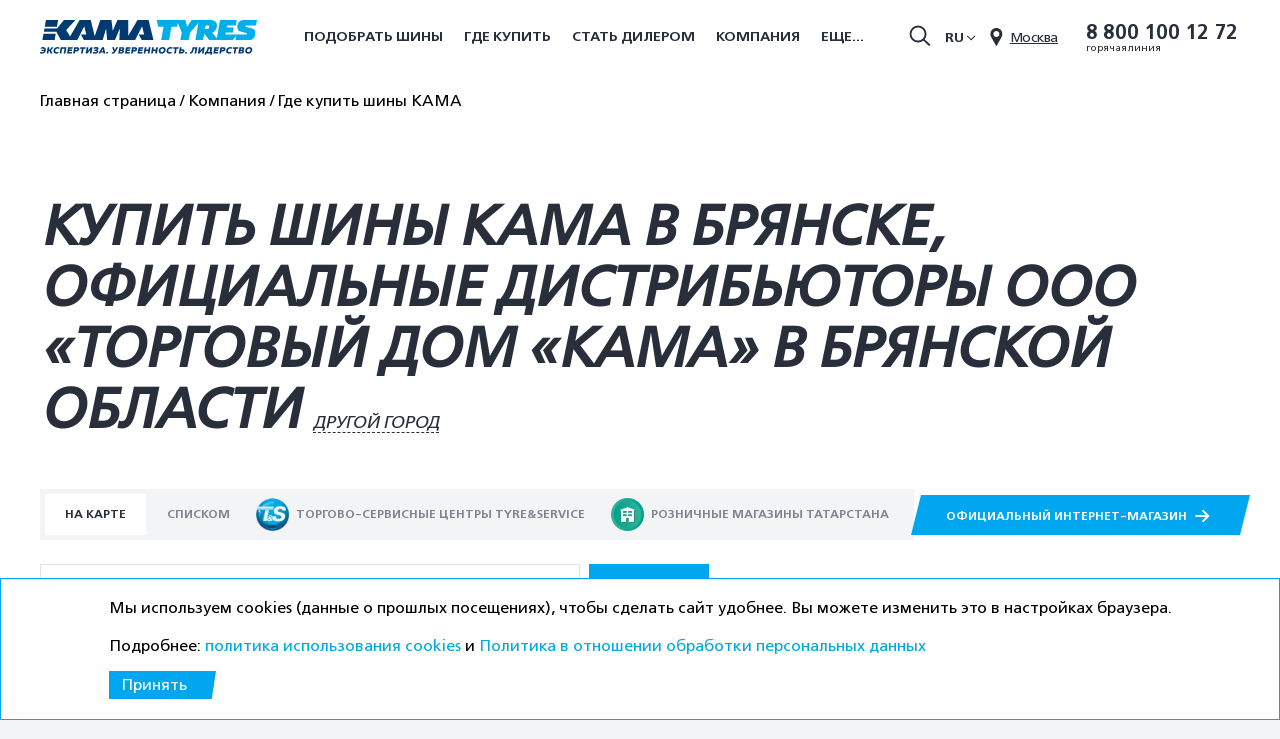

--- FILE ---
content_type: text/html; charset=UTF-8
request_url: https://www.td-kama.com/ru/main/buy/region/209204/
body_size: 79124
content:
<!doctype html>
<!--[if lt IE 7]>
<html class="no-js lt-ie9 lt-ie8 lt-ie7" lang="ru"> <![endif]-->
<!--[if IE 8]>
<html class="no-js lt-ie9 lt-ie8" lang="ru"> <![endif]-->
<!--[if IE 9]>
<html class="no-js lt-ie9" lang="ru"> <![endif]-->
<!--[if gt IE 8]><!-->
<html class="no-js " lang="ru"> <!--<![endif]--><!---->
<head>
    
            <link rel="canonical" href="https://www.td-kama.com/ru/main/buy/region/209204/">
    <meta http-equiv="X-UA-Compatible" content="IE=edge,chrome=1">
    <meta name="format-detection" content="telephone=no">
    <meta name="viewport" content="width=device-width, initial-scale=1, maximum-scale=1">
    <title>Купить шины KAMA в Брянске, официальные дистрибьюторы ООО «Торговый дом «Кама» в Брянской области</title>
    <meta http-equiv="Content-Type" content="text/html; charset=UTF-8" />
<meta name="keywords" content="Торговый Дом, КАМА,  дистрибьютор шин, производство  шин, шины" />
<meta name="description" content="Полный список официальных дилеров шин Кама и Viatti в Брянске и Брянской области. Адреса, телефоны, цены." />
<script data-skip-moving="true">(function(w, d, n) {var cl = "bx-core";var ht = d.documentElement;var htc = ht ? ht.className : undefined;if (htc === undefined || htc.indexOf(cl) !== -1){return;}var ua = n.userAgent;if (/(iPad;)|(iPhone;)/i.test(ua)){cl += " bx-ios";}else if (/Windows/i.test(ua)){cl += ' bx-win';}else if (/Macintosh/i.test(ua)){cl += " bx-mac";}else if (/Linux/i.test(ua) && !/Android/i.test(ua)){cl += " bx-linux";}else if (/Android/i.test(ua)){cl += " bx-android";}cl += (/(ipad|iphone|android|mobile|touch)/i.test(ua) ? " bx-touch" : " bx-no-touch");cl += w.devicePixelRatio && w.devicePixelRatio >= 2? " bx-retina": " bx-no-retina";if (/AppleWebKit/.test(ua)){cl += " bx-chrome";}else if (/Opera/.test(ua)){cl += " bx-opera";}else if (/Firefox/.test(ua)){cl += " bx-firefox";}ht.className = htc ? htc + " " + cl : cl;})(window, document, navigator);</script>


<link href="/local/templates/2024/assets/css/style.min.css?1765538797565626" type="text/css"  data-template-style="true"  rel="stylesheet" />
<link href="/local/templates/2024/components/bitrix/search.title/header/style.css?1764269842283" type="text/css"  data-template-style="true"  rel="stylesheet" />







<link rel="shortcut icon" type="image/png" href="/upload/dev2fun.imagecompress/webp/local/templates/2024/assets/images/kama_favicon.webp">



    <link rel="alternate" hreflang="ru" href="https://www.td-kama.com/ru/main/buy/region/209204/" /><link rel="alternate" hreflang="en-us" href="https://www.td-kama.com/en/main/buy/region/209204/" />    <!-- Matomo Tag Manager -->
    
    <!-- End Matomo Tag Manager -->

</head>

<body>
    <style>
        .preloader {
            position: fixed;
            left: 0;
            top: 0;
            right: 0;
            bottom: 0;
            z-index: 100500;

            display: flex;
            justify-content: center;
            align-items: center;

            background: white;
        }

        .preloader__logo {
            max-width: 80%;
            width: 500px;
            animation: pulse 2s infinite;
        }

        .preloader__logo svg {
            width: 100%;
            height: auto;
        }

        .file-custom .error {
            color: red;
        }

        .preloader__hide {
            animation-duration: .3s;
            animation-fill-mode: forwards;
            animation-name: smooth-hide-anim;
            animation-timing-function: ease-out;
        }

        @keyframes smooth-hide-anim {
            0% {
                opacity: 1;
                visibility: visible
            }

            to {
                opacity: 0;
                visibility: hidden
            }
        }

        .preloader__logo .color {
            fill: #292f3a;
        }

    </style>
    <div class="preloader">
        <div class="preloader__logo">
            <svg width="255" height="40" viewBox="0 0 255 40" fill="none" xmlns="http://www.w3.org/2000/svg">
  <path d="M241.84 6.40964H253.419L254.57 0.144579H239.928C238.771 0.144579 235.841 0.298796 234.264 1.59036C232.53 2.97831 232.006 4.80482 231.739 6.24578C231.487 7.6 231.269 9.56627 232.233 11.0651C232.923 12.1104 233.975 12.8786 235.198 13.2289L243.006 15.2289L242.833 16.1928C242.789 16.3425 242.699 16.4756 242.576 16.5746C242.452 16.6735 242.301 16.7336 242.142 16.747H217.665L218.075 14.4434H226.244L227.286 8.73735H219.113L219.528 6.40964H229.713L230.825 0.144579H211.299L207.558 20.9157L202.043 14.4578C205.394 13.4169 206.817 11.6096 207.445 8.13494C208.492 2.35181 205.058 0.134942 198.347 0.134942H178.051L172.738 7.74458H172.575L170.791 0.120483H137.038L138.896 7.74458H145.167L142.375 23.1036H151.607L154.433 7.74458H160.942L161.757 3.59036H161.856L166.487 14.4578L164.737 23.1325H174.586L176.336 14.4578L185.839 3.60964H185.908L182.399 23.1181H191.497L192.802 15.8313H192.96L198.54 23.1181H226.066L230.079 18.4916H230.227L229.377 23.1181H245.463C247.083 23.1181 248.803 22.8819 250.404 21.1904C251.546 19.914 252.285 18.3421 252.529 16.6651C252.776 15.4802 252.746 14.2562 252.44 13.0843C251.882 11.0795 250.231 10.0578 248.383 9.64819L240.97 7.85542L241.133 6.95422C241.172 6.79119 241.269 6.64683 241.406 6.54703C241.544 6.44723 241.713 6.39852 241.885 6.40964M198.599 8.39518C198.317 10.1012 197.334 10.3229 195.95 10.3229H193.855L194.561 6.41446H196.538C198.021 6.41446 198.955 6.63133 198.609 8.4" fill="#00A7F0"/>
  <path class="color" d="M21.68 0.120483H7.38316L6.00438 7.74458H20.3012L21.68 0.120483ZM127.594 0.120483H114.651L103.779 18.1205H103.641L103.73 0.120483H91.118L85.7858 12.2072H85.5585L84.15 0.120483H71.0788L64.6297 18.1205H64.3678L59.8558 0.120483H46.8933L35.616 18.8675L31.0695 11.6145L42.0058 0.120483H28.4108L20.3061 9.94217H5.60903L4.94188 13.6241H19.6044L24.8427 23.1036H44.0419L52.0675 7.75904H52.3837L54.6866 16.7518H48.5983L48.4253 17.0361L51.9192 23.1036H73.8413L77.6317 10.5301H77.9233L79.1192 23.1036H88.2666L93.6038 10.5301H93.9201L93.4012 23.1036H111.8L119.801 7.75904H120.127L122.43 16.7518H116.272L116.163 17.0361L119.652 23.1036H133.351L127.594 0.120483ZM3.22705 23.1036H17.5239L18.8384 15.8169H4.54653L3.22705 23.1036Z" fill="white"/>
  <path class="color" d="M3.90925 31.0121C5.95023 31.0121 7.79355 32.1639 7.29936 34.9012C6.80518 37.4892 4.57145 38.5783 2.49587 38.5783C1.78059 38.5856 1.07339 38.4305 0.430176 38.1253L0.771163 36.2554C1.00038 36.47 1.27317 36.6353 1.57194 36.7408C1.87071 36.8462 2.18882 36.8894 2.50576 36.8675C3.61768 36.8675 4.68512 36.641 5.15459 35.5952H2.02145L2.31302 33.9856H5.43628C5.31273 32.9494 4.41332 32.7326 3.32116 32.7229C2.6202 32.7156 1.9326 32.91 1.34442 33.2819L1.67058 31.4699C2.38668 31.1597 3.16031 30.9957 3.94384 30.988" fill="white"/>
  <path class="color" d="M8.17383 38.4241L9.48342 31.1663H11.4799L10.9857 33.9133H11.9346L14.1485 31.1663H16.3625L13.348 34.7036L15.1567 38.4241H12.9427L11.6134 35.6241H10.6744L10.1703 38.4241H8.17383Z" fill="white"/>
  <path class="color" d="M20.9338 31.0121C21.6663 31.0084 22.3894 31.1735 23.044 31.494L22.7327 33.2819C22.2501 32.8809 21.6317 32.6696 20.9981 32.6892C20.3355 32.6576 19.6843 32.866 19.1698 33.2743C18.6553 33.6827 18.3137 34.2621 18.2109 34.9012C17.9539 36.3084 19.0362 36.8916 20.2173 36.8916C20.9447 36.9039 21.6557 36.6801 22.2385 36.2554L21.8975 38.1253C21.1761 38.4266 20.3991 38.5808 19.6144 38.5783C17.5388 38.5783 15.6609 37.4892 16.1551 34.9012C16.3264 33.7927 16.9093 32.7842 17.7931 32.0672C18.6768 31.3502 19.7997 30.9747 20.9487 31.0121" fill="white"/>
  <path class="color" d="M23.395 38.4241L24.7046 31.1663H31.5096L30.195 38.4241H28.1985L29.2017 32.8771H26.3947L25.3915 38.4241H23.395Z" fill="white"/>
  <path class="color" d="M38.8283 31.1663L38.5268 32.8241H35.0823L34.8797 33.9373H38.003L37.7065 35.5855H34.5832L34.3707 36.7663H37.8794L37.578 38.4241H32.0728L33.3873 31.1663H38.8283Z" fill="white"/>
  <path class="color" d="M43.4886 31.1663C45.3566 31.1663 46.6761 31.7494 46.3351 33.653C45.9941 35.5566 44.4769 36.1446 42.5892 36.1446H41.6008L41.1906 38.4241H39.2139L40.5235 31.1663H43.4886ZM43.286 32.8241H42.1988L41.8973 34.4867H42.9944C43.5973 34.4867 44.1706 34.3084 44.2892 33.653C44.4078 32.9976 43.8988 32.8241 43.3008 32.8241" fill="white"/>
  <path class="color" d="M53.8764 31.1663L53.565 32.8771H51.44L50.4368 38.4241H48.4403L49.4435 32.8771H47.3037L47.615 31.1663H53.8764Z" fill="white"/>
  <path class="color" d="M58.6751 38.4241L59.2088 35.4602C59.278 35.0651 59.3719 34.6072 59.4658 34.2651L55.7594 38.4241H53.8667L55.1763 31.1663H57.153L56.6193 34.1301C56.5452 34.5349 56.4513 34.9928 56.3574 35.3349L60.0687 31.1663H61.9565L60.6469 38.4241H58.6751Z" fill="white"/>
  <path class="color" d="M65.0698 38.5783C64.1219 38.5813 63.1811 38.4181 62.2925 38.0964L62.6236 36.2844C63.4208 36.6926 64.3132 36.8919 65.2131 36.8627C65.9297 36.8627 66.582 36.6988 66.6957 36.1398C66.7797 35.6579 66.4041 35.5277 65.8012 35.5277H63.9974L64.3088 33.8699H65.9692C66.498 33.8699 66.834 33.7012 66.8983 33.3398C66.9625 32.9783 66.6215 32.7085 65.7715 32.7085C64.915 32.7267 64.0724 32.9239 63.3006 33.2868L63.6268 31.4747C64.4652 31.1632 65.3538 31 66.2509 30.9928C68.1189 30.9928 69.216 31.6434 68.964 33.0024C68.8951 33.3718 68.7187 33.7141 68.4558 33.9884C68.193 34.2627 67.8547 34.4575 67.4814 34.5494C67.6847 34.596 67.8764 34.682 68.0449 34.8023C68.2134 34.9226 68.3554 35.0747 68.4624 35.2497C68.5693 35.4246 68.6391 35.6187 68.6676 35.8205C68.696 36.0223 68.6825 36.2275 68.6279 36.4241C68.3314 38.0723 66.6018 38.5591 65.0599 38.5591" fill="white"/>
  <path class="color" d="M68.8403 38.4241L73.1397 31.1663H75.2993L76.9549 38.4241H74.904L74.6767 37.2819H71.5435L70.906 38.4241H68.8403ZM72.4084 35.7301H74.3505L73.9502 33.6337C73.9011 33.391 73.8812 33.1436 73.8909 32.8964C73.8062 33.1516 73.697 33.3985 73.5647 33.6337L72.4084 35.7301Z" fill="white"/>
  <path class="color" d="M78.8424 38.5783C78.7049 38.5986 78.5643 38.5847 78.4338 38.5378C78.3033 38.491 78.187 38.4127 78.0958 38.3103C78.0045 38.2079 77.9414 38.0847 77.9121 37.952C77.8828 37.8194 77.8883 37.6818 77.9282 37.5518C77.9755 37.2577 78.1332 36.9913 78.3707 36.8043C78.6081 36.6173 78.9083 36.523 79.2131 36.5397C79.8061 36.5397 80.2558 36.8482 80.1273 37.5518C80.0844 37.849 79.9284 38.1195 79.6904 38.3097C79.4524 38.4999 79.1497 38.5958 78.8424 38.5783Z" fill="white"/>
  <path class="color" d="M85.6326 38.5783C85.2344 38.5694 84.8396 38.5028 84.4614 38.3807L84.7481 36.7952C85.0182 36.8938 85.3047 36.9428 85.5931 36.9398C85.8001 36.964 86.0099 36.9318 86.1992 36.8468C86.3885 36.7617 86.55 36.627 86.6655 36.4578L86.8286 36.2121L84.7925 31.1807H87.0065L88.069 34.4868L90.0457 31.1807H92.2597L88.5187 36.7807C87.5847 38.1783 86.6754 38.5928 85.6524 38.5928" fill="white"/>
  <path class="color" d="M96.7865 31.1663C98.4371 31.1663 99.3267 31.7494 99.0993 33.0024C99.0448 33.3694 98.883 33.7132 98.6332 33.9927C98.3834 34.2722 98.0562 34.4755 97.6909 34.5783C97.8863 34.6215 98.0706 34.7028 98.2329 34.8174C98.3951 34.932 98.5319 35.0774 98.6349 35.245C98.7379 35.4125 98.805 35.5987 98.8321 35.7923C98.8593 35.9858 98.846 36.1827 98.7929 36.3711C98.4964 38.0193 96.7816 38.4241 95.3336 38.4241H92.0522L93.4014 31.1663H96.7865ZM95.9563 35.4072H94.5924L94.3206 36.9205H95.6796C96.2874 36.9205 96.7174 36.7373 96.8211 36.1639C96.9249 35.5904 96.5592 35.4072 95.9563 35.4072ZM96.3319 32.6699H95.1014L94.8839 34.0096H96.1145C96.3307 34.0343 96.5484 33.9785 96.7243 33.8534C96.9002 33.7283 97.0212 33.5432 97.0633 33.3349C97.1424 32.9205 96.8854 32.6602 96.3566 32.6602" fill="white"/>
  <path class="color" d="M106.655 31.1663L106.354 32.8241H102.909L102.707 33.9373H105.83L105.529 35.5855H102.41L102.198 36.7663H105.707L105.405 38.4241H99.8999L101.214 31.1663H106.655Z" fill="white"/>
  <path class="color" d="M111.316 31.1663C113.184 31.1663 114.503 31.7494 114.157 33.653C113.811 35.5566 112.284 36.1349 110.416 36.1446H109.428L109.018 38.4241H107.041L108.351 31.1663H111.316ZM111.113 32.8241H110.026L109.724 34.4867H110.817C111.42 34.4867 111.993 34.3084 112.106 33.653C112.22 32.9976 111.721 32.8241 111.118 32.8241" fill="white"/>
  <path class="color" d="M121.451 31.1663L121.155 32.8241H117.71L117.508 33.9373H120.631L120.329 35.5855H117.211L116.999 36.7663H120.507L120.206 38.4241H114.701L116.015 31.1663H121.451Z" fill="white"/>
  <path class="color" d="M129.926 31.1663L128.617 38.4241H126.62L127.12 35.6578H124.313L123.813 38.4241H121.817L123.126 31.1663H125.123L124.624 33.947H127.426L127.93 31.1663H129.926Z" fill="white"/>
  <path class="color" d="M138.61 31.1663L137.295 38.4241H135.299L135.798 35.6578H132.991L132.492 38.4241H130.495L131.805 31.1663H133.801L133.302 33.947H136.109L136.608 31.1663H138.61Z" fill="white"/>
  <path class="color" d="M144.184 31.0121C146.882 31.0121 147.915 32.7759 147.549 34.7952C147.37 35.8809 146.79 36.8651 145.918 37.5621C145.045 38.2591 143.942 38.6205 142.815 38.5783C140.117 38.5783 139.084 36.8193 139.45 34.7952C139.63 33.71 140.21 32.7264 141.082 32.0296C141.954 31.3328 143.057 30.9709 144.184 31.0121ZM143.863 32.7711C143.282 32.7614 142.719 32.9628 142.282 33.3361C141.845 33.7094 141.567 34.2278 141.5 34.7904C141.293 35.9518 141.827 36.8145 143.136 36.8145C143.717 36.8229 144.281 36.6205 144.717 36.2464C145.154 35.8724 145.432 35.3534 145.498 34.7904C145.706 33.6289 145.172 32.7711 143.863 32.7711Z" fill="white"/>
  <path class="color" d="M153.455 31.012C154.187 31.0078 154.91 31.173 155.565 31.494L155.239 33.306C154.755 32.9043 154.134 32.6929 153.499 32.7132C152.837 32.6816 152.185 32.8901 151.671 33.2984C151.156 33.7067 150.815 34.2862 150.712 34.9253C150.46 36.3325 151.542 36.9157 152.718 36.9157C153.451 36.932 154.168 36.7079 154.754 36.2795L154.418 38.1494C153.695 38.4508 152.917 38.605 152.13 38.6024C150.06 38.6024 148.177 37.5132 148.671 34.9253C148.844 33.8177 149.428 32.8104 150.311 32.0938C151.194 31.3772 152.316 31.0009 153.465 31.0361" fill="white"/>
  <path class="color" d="M162.918 31.1663L162.607 32.8771H160.482L159.479 38.4241H157.482L158.486 32.8771H156.346L156.657 31.1663H162.918Z" fill="white"/>
  <path class="color" d="M162.914 38.4241L164.223 31.1663H166.2L165.79 33.4458H166.778C168.641 33.4458 169.966 34.0289 169.62 35.9373C169.274 37.8458 167.747 38.4241 165.879 38.4241H162.914ZM165.212 36.7663H166.299C166.902 36.7663 167.475 36.5879 167.594 35.9373C167.712 35.2867 167.203 35.1084 166.605 35.1084H165.513L165.212 36.7663Z" fill="white"/>
  <path class="color" d="M171.315 38.5783C171.177 38.5986 171.037 38.5847 170.906 38.5378C170.775 38.491 170.659 38.4127 170.568 38.3103C170.477 38.2079 170.414 38.0847 170.384 37.952C170.355 37.8194 170.36 37.6818 170.4 37.5518C170.448 37.2577 170.605 36.9913 170.843 36.8043C171.08 36.6173 171.381 36.523 171.685 36.5397C172.278 36.5397 172.728 36.8482 172.604 37.5518C172.56 37.8494 172.403 38.12 172.165 38.3101C171.926 38.5001 171.622 38.5959 171.315 38.5783Z" fill="white"/>
  <path class="color" d="M184.712 31.1663L183.403 38.4241H181.426L182.414 32.8771H180.783C180.007 35.8554 179.148 38.506 176.978 38.5157C176.67 38.5168 176.365 38.468 176.074 38.3711L176.375 36.7036C176.535 36.7501 176.703 36.7649 176.869 36.747C178.11 36.6217 178.678 33.3735 179.246 31.1663H184.712Z" fill="white"/>
  <path class="color" d="M190.084 38.4241L190.617 35.4602C190.692 35.0651 190.786 34.6072 190.879 34.2651L187.168 38.4241H185.28L186.59 31.1663H188.567L188.033 34.1301C187.959 34.5349 187.865 34.9928 187.771 35.3349L191.482 31.1663H193.375L192.061 38.4241H190.084Z" fill="white"/>
  <path class="color" d="M193.227 39.9277L193.8 36.7663H194.66C195.935 35.1084 196.513 33.0843 196.864 31.1663H202.261L201.248 36.7663H202.236L201.628 39.9277H199.899L200.17 38.4241H195.204L194.937 39.9277H193.227ZM196.765 36.7663H199.236L199.938 32.8771H198.372C198.081 34.2596 197.531 35.5781 196.751 36.7663" fill="white"/>
  <path class="color" d="M210.118 31.1663L209.817 32.8241H206.372L206.17 33.9373H209.293L208.992 35.5855H205.873L205.661 36.7663H209.169L208.868 38.4241H203.363L204.677 31.1663H210.118Z" fill="white"/>
  <path class="color" d="M214.778 31.1663C216.647 31.1663 217.966 31.7494 217.62 33.653C217.274 35.5566 215.747 36.1349 213.879 36.1446H212.891L212.481 38.4241H210.474L211.789 31.1663H214.778ZM214.576 32.8241H213.489L213.192 34.4867H214.279C214.887 34.4867 215.456 34.3084 215.574 33.653C215.693 32.9976 215.184 32.8241 214.586 32.8241" fill="white"/>
  <path class="color" d="M223.229 31.0121C223.962 31.0089 224.685 31.174 225.339 31.494L225.008 33.306C224.524 32.9043 223.904 32.693 223.269 32.7133C222.606 32.6817 221.955 32.8901 221.44 33.2984C220.926 33.7068 220.584 34.2862 220.482 34.9253C220.23 36.3326 221.312 36.9157 222.488 36.9157C223.221 36.932 223.938 36.708 224.524 36.2795L224.188 38.1494C223.465 38.4508 222.686 38.605 221.9 38.6024C219.829 38.6024 217.946 37.5133 218.441 34.9253C218.614 33.8168 219.198 32.8089 220.083 32.0922C220.967 31.3754 222.09 30.9997 223.239 31.0362" fill="white"/>
  <path class="color" d="M232.688 31.1663L232.381 32.8771H230.252L229.248 38.4241H227.252L228.255 32.8771H226.12L226.427 31.1663H232.688Z" fill="white"/>
  <path class="color" d="M237.407 31.1663C239.058 31.1663 239.947 31.7494 239.72 33.0024C239.665 33.3694 239.504 33.7132 239.254 33.9927C239.004 34.2722 238.677 34.4755 238.312 34.5783C238.507 34.6215 238.691 34.7028 238.853 34.8174C239.016 34.932 239.152 35.0774 239.255 35.245C239.358 35.4125 239.426 35.5987 239.453 35.7923C239.48 35.9858 239.467 36.1827 239.414 36.3711C239.112 38.0193 237.402 38.4241 235.954 38.4241H232.673L233.982 31.1663H237.407ZM236.572 35.4072H235.233L234.961 36.9205H236.32C236.923 36.9205 237.358 36.7373 237.462 36.1639C237.565 35.5904 237.2 35.4072 236.592 35.4072M236.972 32.6699H235.727L235.485 34.0096H236.71C236.927 34.0344 237.146 33.9788 237.322 33.8538C237.499 33.7288 237.621 33.5436 237.664 33.3349C237.738 32.9205 237.486 32.6602 236.957 32.6602" fill="white"/>
  <path class="color" d="M245.532 31.0121C248.23 31.0121 249.263 32.7759 248.892 34.7952C248.714 35.8805 248.135 36.8646 247.263 37.5617C246.392 38.2587 245.289 38.6204 244.163 38.5783C241.464 38.5783 240.432 36.8193 240.797 34.7952C240.977 33.71 241.558 32.7264 242.43 32.0296C243.302 31.3328 244.405 30.9709 245.532 31.0121ZM245.21 32.7711C244.63 32.7614 244.066 32.9628 243.63 33.3361C243.193 33.7094 242.914 34.2278 242.848 34.7904C242.64 35.9518 243.174 36.8145 244.479 36.8145C245.06 36.824 245.624 36.622 246.061 36.2477C246.498 35.8734 246.776 35.3538 246.841 34.7904C247.054 33.6289 246.52 32.7711 245.21 32.7711Z" fill="white"/>
</svg>        </div>
    </div>
    <script data-skip-moving="true">
        document.addEventListener('DOMContentLoaded', event => {
            const preloader = document.querySelector('.preloader');
            if (preloader) {
                preloader.classList.add('preloader__hide');
            }
        });
    </script>
<div id="panel"></div>
<header class="new-header">
    <div class="wrapper">
        <a href="/ru/" class="logo" aria-label="Главная страница">
            <svg width="217" height="35" viewBox="0 0 217 35" fill="none" xmlns="http://www.w3.org/2000/svg">
    <path d="M206.133 5.51098H216.02L217.003 0H204.504C203.512 0 201.014 0.135032 199.664 1.29124C198.187 2.50652 197.736 4.1058 197.508 5.36751C197.292 6.54903 197.107 8.27491 197.947 9.60834C198.613 10.7688 199.909 11.3427 200.461 11.503L207.129 13.2542L206.985 14.077C206.922 14.3471 206.627 14.5623 206.39 14.5623H185.49L185.84 12.5453H192.815L193.71 7.54911H186.726L187.081 5.51098H195.778L196.727 0H180.051L176.856 18.2082L172.151 12.5453C175.012 11.6338 176.228 10.0514 176.763 7.00899C177.654 1.93686 174.725 0 168.995 0H151.664L147.128 6.67985H146.989L145.466 0H116.641L118.227 6.67985H123.582L121.198 20.1239H129.08L131.494 6.67985H137.051L137.748 3.04243H137.832L141.79 12.5453L140.296 20.1239H148.706L150.2 12.5453L158.315 3.04665H158.374L155.378 20.1239H163.146L164.265 13.7479H164.4L169.164 20.1239H192.668L196.09 16.073H196.216L195.491 20.1239H209.226C210.61 20.1239 212.083 19.9172 213.463 18.4318C214.648 17.1575 215.045 15.5666 215.239 14.4821C215.387 13.6677 215.492 12.4651 215.163 11.3469C214.686 9.59146 213.277 8.69688 211.699 8.3382L205.352 6.76846L205.496 5.97937C205.55 5.69665 205.804 5.50254 206.137 5.50254M169.176 7.24107C168.936 8.73486 168.096 8.92475 166.915 8.92475H165.125L165.729 5.50254H167.408C168.657 5.50254 169.472 5.69243 169.176 7.24107Z" fill="#00AEEA"/>
    <path d="M18.1471 0H5.94365L4.76634 6.67985H16.974L18.1471 0ZM108.585 0H97.5162L88.2665 15.7607H88.1484L88.2243 0H77.4344L72.8856 10.5831H72.6915L71.4888 0H60.3276L54.8251 15.7607H54.6014L50.7446 0H39.6762L30.0468 16.419L26.1688 10.0683L35.4818 0H23.8902L16.974 8.59983H4.42032L3.85066 11.8237H16.3706L20.8393 20.1197H37.2372L44.0859 6.68828H44.3644L46.3308 14.5581H41.1236L40.9759 14.8071L43.9593 20.1197H62.678L65.9146 9.11041H66.1635L67.1847 20.1197H74.9912L79.5485 9.11041H79.8186L79.3587 20.1197H95.0687L101.917 6.68828H102.196L104.162 14.5581H98.9087L98.8116 14.8071L101.791 20.1197H113.488L108.585 0ZM2.39062 20.1239H14.5983L15.7208 13.7479H3.51308L2.39062 20.1239Z" fill="#003A70"/>
    <path d="M2.96648 27.0488C4.70923 27.0488 6.28319 28.0573 5.86122 30.4542C5.46034 32.7244 3.53192 33.678 1.76385 33.678C1.12667 33.678 0.514808 33.543 0 33.2772L0.286942 31.6441C0.624521 32.0239 1.18997 32.18 1.76807 32.18C2.71751 32.18 3.62898 31.9817 4.02985 31.0618H1.35876L1.60772 29.6566H4.2535C4.148 28.7494 3.37579 28.5595 2.44745 28.5511C1.9031 28.5511 1.23216 28.6945 0.746894 29.0405L1.0254 27.4497C1.63304 27.1881 2.31242 27.0488 2.96648 27.0488Z" fill="#003A70"/>
    <path d="M6.60938 33.5424L7.7276 27.1875H9.43238L9.01041 29.5927H9.8206L11.711 27.1875H13.6015L11.0274 30.2806L12.5719 33.5424H10.6814L9.54631 31.0908H8.74456L8.31415 33.5424H6.60938Z" fill="#003A70"/>
    <path d="M17.4993 27.0488C18.1533 27.0488 18.7863 27.1839 19.3011 27.4497L19.0184 29.0405C18.6808 28.7156 18.1238 28.5215 17.533 28.5215C16.5076 28.5215 15.3978 29.0743 15.1531 30.4542C14.9337 31.6905 15.8578 32.1969 16.8663 32.1969C17.5288 32.1969 18.1744 31.9986 18.6048 31.6441L18.3179 33.2772C17.7103 33.5388 17.0478 33.678 16.3684 33.678C14.6003 33.678 13.0052 32.7244 13.4061 30.4542C13.8281 28.0573 15.7565 27.0488 17.4993 27.0488Z" fill="#003A70"/>
    <path d="M19.6094 33.5424L20.7276 27.1875H26.5382L25.4157 33.5424H23.711L24.5676 28.6855H22.1708L21.3141 33.5424H19.6094Z" fill="#003A70"/>
    <path d="M32.784 27.1875L32.5266 28.6391H29.5854L29.4124 29.6096H32.0793L31.8219 31.0528H29.1593L28.9778 32.0866H31.9738L31.7164 33.5424H27.0156L28.1381 27.1875H32.784Z" fill="#003A70"/>
    <path d="M36.7649 27.1878C38.36 27.1878 39.4867 27.6942 39.1913 29.3652C38.8959 31.0362 37.592 31.5341 35.9969 31.5426H35.1488L34.7985 33.5385H33.0938L34.212 27.1836H36.7649V27.1878ZM36.5919 28.6394H35.6593L35.4019 30.091H36.3345C36.8493 30.091 37.3388 29.9349 37.4401 29.3652C37.5414 28.7955 37.1067 28.6394 36.5919 28.6394Z" fill="#003A70"/>
    <path d="M45.6279 27.1875L45.362 28.6855H43.5475L42.6909 33.5424H40.9862L41.8428 28.6855H40.0156L40.2815 27.1875H45.6279Z" fill="#003A70"/>
    <path d="M49.7308 33.5427L50.1865 30.9476C50.2456 30.6016 50.3258 30.2049 50.406 29.9011L47.2369 33.5427H45.625L46.7475 27.1878H48.4522L47.9923 29.783C47.929 30.1374 47.8488 30.5383 47.7686 30.8337L50.9376 27.1836H52.5496L51.4314 33.5385H49.7266L49.7308 33.5427Z" fill="#003A70"/>
    <path d="M55.1918 33.6784C54.4829 33.6784 53.698 33.5771 52.8203 33.2606L53.103 31.6698C53.947 32.1128 54.7065 32.1888 55.3184 32.1761C55.926 32.1761 56.4873 32.0327 56.5717 31.5389C56.6434 31.1212 56.3269 31.003 55.8079 31.003H54.2761L54.542 29.5514L55.9598 29.5599C56.4113 29.5599 56.694 29.4122 56.7531 29.0957C56.8164 28.7328 56.5168 28.5429 55.791 28.5429C55.2762 28.5345 54.5757 28.6526 53.6727 29.0535L53.9512 27.4627C54.7994 27.1462 55.5716 27.0449 56.1919 27.0449C57.7869 27.0449 58.7195 27.6146 58.5085 28.8046C58.3904 29.4671 57.9389 29.9397 57.2553 30.1549C57.9346 30.3743 58.3988 30.8891 58.2385 31.7963C57.9853 33.2395 56.5084 33.6657 55.1876 33.6657" fill="#003A70"/>
    <path d="M58.4105 33.5424L62.0648 27.1875H63.9088L65.3224 33.5424H63.5712L63.3771 32.5423H60.7018L60.1574 33.5424H58.4062H58.4105ZM61.4529 31.1836H63.1113L62.7695 29.3522C62.7399 29.1961 62.7104 29.0442 62.7188 28.7066C62.6049 29.0442 62.5205 29.1961 62.4403 29.3522L61.4529 31.1836Z" fill="#003A70"/>
    <path d="M66.9554 33.6778C66.4575 33.6778 66.0651 33.4078 66.1748 32.779C66.2845 32.163 66.774 31.8887 67.2719 31.8887C67.7698 31.8887 68.1665 32.1587 68.0568 32.779C67.9471 33.4036 67.466 33.6778 66.9597 33.6778" fill="#003A70"/>
    <path d="M72.7501 33.6775C72.4167 33.6775 72.0791 33.6057 71.75 33.5044L71.9947 32.1162C72.2015 32.1963 72.4716 32.2427 72.7205 32.2427C73.1256 32.2427 73.4295 32.133 73.6362 31.8081L73.7755 31.5887L72.0327 27.1875H73.9232L74.8304 30.0822L76.5014 27.1875H78.3919L75.1933 32.0908C74.3958 33.3146 73.6236 33.6775 72.7459 33.6775" fill="#003A70"/>
    <path d="M82.2684 27.1875C83.6778 27.1875 84.4374 27.6981 84.2433 28.7952C84.1209 29.4957 83.6947 29.9556 83.0407 30.1751C83.6947 30.3734 84.1378 30.8629 83.9817 31.7448C83.7285 33.188 82.2642 33.5424 81.0363 33.5424H78.2344L79.3568 27.1875H82.2684ZM81.5595 30.9009H80.3991L80.167 32.2259H81.3274C81.8423 32.2259 82.2136 32.0613 82.3022 31.5634C82.3908 31.0654 82.0786 30.9009 81.5595 30.9009ZM81.8802 28.5041H80.8295L80.6227 29.6771L81.6735 29.6856C82.125 29.6856 82.4246 29.4577 82.4879 29.0948C82.5512 28.7319 82.336 28.5041 81.8845 28.5041" fill="#003A70"/>
    <path d="M90.6981 27.1875L90.4407 28.6391H87.4995L87.3265 29.6096H89.9934L89.736 31.0528H87.0733L86.8919 32.0866H89.8879L89.6305 33.5424H84.9297L86.0521 27.1875H90.6981Z" fill="#003A70"/>
    <path d="M94.679 27.1878C96.274 27.1878 97.4007 27.6942 97.1053 29.3652C96.81 31.0362 95.506 31.5341 93.911 31.5426H93.0628L92.7126 33.5385H91.0078L92.126 27.1836H94.679V27.1878ZM94.506 28.6394H93.5734L93.316 30.091H94.2486C94.7634 30.091 95.2529 29.9349 95.3541 29.3652C95.4554 28.7955 95.0208 28.6394 94.506 28.6394Z" fill="#003A70"/>
    <path d="M103.334 27.1875L103.081 28.6391H100.14L99.9671 29.6096H102.634L102.377 31.0528H99.7139L99.5325 32.0866H102.529L102.271 33.5424H97.5703L98.6928 27.1875H103.334Z" fill="#003A70"/>
    <path d="M110.565 27.1875L109.447 33.5424H107.742L108.168 31.1161H105.772L105.345 33.5424H103.641L104.759 27.1875H106.464L106.037 29.6181H108.43L108.86 27.1875H110.565Z" fill="#003A70"/>
    <path d="M117.984 27.1875L116.861 33.5424H115.156L115.582 31.1161H113.186L112.759 33.5424H111.055L112.173 27.1875H113.878L113.451 29.6181H115.848L116.275 27.1875H117.984Z" fill="#003A70"/>
    <path d="M122.744 27.0488C125.048 27.0488 125.93 28.5933 125.618 30.3613C125.305 32.1336 123.883 33.6738 121.575 33.6738C119.267 33.6738 118.389 32.1294 118.702 30.3613C119.014 28.589 120.436 27.0488 122.744 27.0488ZM122.474 28.5933C121.36 28.5933 120.634 29.3486 120.457 30.3655C120.28 31.3825 120.735 32.1378 121.849 32.1378C122.963 32.1378 123.689 31.3825 123.867 30.3655C124.048 29.3486 123.588 28.5933 122.474 28.5933Z" fill="#003A70"/>
    <path d="M130.659 27.0488C131.313 27.0488 131.946 27.1839 132.461 27.4497L132.182 29.0405C131.845 28.7156 131.288 28.5215 130.697 28.5215C129.676 28.5215 128.562 29.0743 128.317 30.4542C128.098 31.6905 129.026 32.1969 130.03 32.1969C130.693 32.1969 131.338 31.9986 131.769 31.6441L131.482 33.2772C130.874 33.5388 130.212 33.678 129.532 33.678C127.764 33.678 126.169 32.7244 126.57 30.4542C126.992 28.0573 128.921 27.0488 130.663 27.0488" fill="#003A70"/>
    <path d="M138.737 27.1875L138.471 28.6855H136.657L135.8 33.5424H134.096L134.952 28.6855H133.125L133.391 27.1875H138.737Z" fill="#003A70"/>
    <path d="M138.734 33.5424L139.857 27.1875H141.562L141.207 29.1834H142.055C143.65 29.1919 144.777 29.6898 144.482 31.3608C144.186 33.0318 142.882 33.5382 141.287 33.5382H138.734V33.5424ZM140.697 32.0908H141.625C142.14 32.0908 142.629 31.9347 142.73 31.365C142.832 30.7912 142.397 30.6392 141.882 30.6392H140.95L140.692 32.0908H140.697Z" fill="#003A70"/>
    <path d="M145.909 33.6778C145.411 33.6778 145.018 33.4078 145.128 32.779C145.238 32.163 145.727 31.8887 146.225 31.8887C146.723 31.8887 147.12 32.1587 147.01 32.779C146.9 33.4036 146.419 33.6778 145.913 33.6778" fill="#003A70"/>
    <path d="M157.353 27.1875L156.231 33.5424H154.526L155.383 28.6855H153.99C153.328 31.2891 152.593 33.6142 150.741 33.6226C150.5 33.6226 150.239 33.5888 149.969 33.496L150.226 32.036C150.34 32.0697 150.484 32.0908 150.661 32.0697C151.72 31.96 152.205 29.1117 152.695 27.1875H157.349H157.353Z" fill="#003A70"/>
    <path d="M161.934 33.5427L162.39 30.9476C162.449 30.6016 162.529 30.2049 162.609 29.9011L159.44 33.5427H157.828L158.951 27.1878H160.655L160.2 29.783C160.136 30.1374 160.056 30.5383 159.976 30.8337L163.145 27.1836H164.757L163.634 33.5385H161.93L161.934 33.5427Z" fill="#003A70"/>
    <path d="M164.594 34.859L165.083 32.0908H165.822C166.906 30.6392 167.404 28.867 167.699 27.1875H172.307L171.442 32.0908H172.274L171.784 34.859H170.311L170.544 33.5424H166.303L166.071 34.859H164.594ZM167.619 32.0908H169.738L170.337 28.6855H168.999C168.687 29.9303 168.286 31.1625 167.615 32.0908" fill="#003A70"/>
    <path d="M179.038 27.1875L178.784 28.6391H175.843L175.67 29.6096H178.337L178.08 31.0528H175.417L175.236 32.0866H178.232L177.974 33.5424H173.273L174.392 27.1875H179.038Z" fill="#003A70"/>
    <path d="M183.023 27.1878C184.618 27.1878 185.744 27.6942 185.449 29.3652C185.154 31.0362 183.85 31.5341 182.255 31.5426H181.407L181.056 33.5385H179.352L180.474 27.1836H183.027L183.023 27.1878ZM182.85 28.6394H181.917L181.66 30.091H182.588C183.103 30.091 183.592 29.9349 183.694 29.3652C183.795 28.7955 183.36 28.6394 182.846 28.6394" fill="#003A70"/>
    <path d="M190.234 27.0488C190.888 27.0488 191.516 27.1839 192.035 27.4497L191.753 29.0405C191.415 28.7156 190.858 28.5215 190.267 28.5215C189.242 28.5215 188.132 29.0743 187.887 30.4542C187.668 31.6905 188.592 32.1969 189.601 32.1969C190.263 32.1969 190.909 31.9986 191.339 31.6441L191.052 33.2772C190.445 33.5388 189.782 33.678 189.103 33.678C187.335 33.678 185.74 32.7244 186.14 30.4542C186.562 28.0573 188.491 27.0488 190.234 27.0488Z" fill="#003A70"/>
    <path d="M198.315 27.1875L198.054 28.6855H196.235L195.378 33.5424H193.674L194.53 28.6855H192.703L192.969 27.1875H198.315Z" fill="#003A70"/>
    <path d="M202.347 27.1875C203.756 27.1875 204.516 27.6981 204.321 28.7952C204.199 29.4957 203.777 29.9556 203.119 30.1751C203.773 30.3734 204.216 30.8629 204.06 31.7448C203.807 33.188 202.342 33.5424 201.114 33.5424H198.312L199.431 27.1875H202.342H202.347ZM201.638 30.9009H200.477L200.245 32.2259H201.406C201.92 32.2259 202.292 32.0613 202.38 31.5634C202.469 31.0654 202.157 30.9009 201.638 30.9009ZM201.958 28.5041H200.908L200.701 29.6771L201.752 29.6856C202.203 29.6856 202.503 29.4577 202.566 29.0948C202.629 28.7319 202.414 28.5041 201.963 28.5041" fill="#003A70"/>
    <path d="M209.283 27.0488C211.587 27.0488 212.469 28.5933 212.157 30.3613C211.844 32.1336 210.418 33.6738 208.114 33.6738C205.81 33.6738 204.928 32.1294 205.24 30.3613C205.553 28.589 206.975 27.0488 209.283 27.0488ZM209.013 28.5933C207.899 28.5933 207.177 29.3486 206.996 30.3655C206.819 31.3825 207.274 32.1378 208.388 32.1378C209.502 32.1378 210.228 31.3825 210.405 30.3655C210.587 29.3486 210.127 28.5933 209.013 28.5933Z" fill="#003A70"/>
</svg>        </a>
        <div class="burger">
            <span></span>
            <span></span>
            <span></span>
        </div>
        <div class="header_phone">
            <a href="tel:88001001272">
                8 800 100 12 72
            </a>
            <span>горячая линия</span>
        </div>

        <div class="header_city">
            Москва        </div>

        <div class="header_language">
            <a href="/en/main/buy/region/209204/">ru</a>
        </div>
        <div class="header_search icon-search"></div>
        
      <div class="new-header_nav">
        <div class="new-header_nav_in">
          <ul>
    <li class="has-child">
        <a href="/ru/tyre_catalog/">Подобрать шины</a>
        <div class="new-header_nav_drop">
            <div class="new-header_nav_row">
                <div class="item">
                    <ul>
                        <li>Легковые</li>
                        <li><a href="/ru/tyre_catalog/car/">Все легковые шины</a></li>
                        <li><a href="/ru/tyre_catalog/car/summertires/">Летние шины</a></li>
                        <li><a href="/ru/tyre_catalog/car/wintertires/">Зимние шины</a></li>
                        <li><a href="/ru/tyre_catalog/car/wintertires/non-studded/">Зимние шины без шипов</a></li>
                        <li><a href="/ru/tyre_catalog/car/wintertires/studded/">Зимние шины с шипами</a></li>
                    </ul>
                </div>
                <div class="item">
                    <ul>
                        <li>Легкогрузовые</li>
                        <li><a href="/ru/tyre_catalog/light_truck/">Все легкогрузовые шины</a></li>
                        <li><a href="/ru/tyre_catalog/light_truck/summertires/">Летние шины</a></li>
                        <li><a href="/ru/tyre_catalog/light_truck/wintertires/">Зимние шины</a></li>
                    </ul>
                </div>
                <div class="item">
                    <ul>
                        <li>Грузовые</li>
                        <li><a href="/ru/tyre_catalog/truck_all/">Все грузовые шины</a></li>
                        <li><a href="/ru/tyre_catalog/truck_all/wintertires/">Зимние шины</a></li>
                    </ul>
                </div>
                <div class="item">
                    <ul>
                        <li><a class="big" href="/ru/brand/quadro/">Шины для квадроциклов</a></li>
                        <li><a class="big" href="/ru/tyre_catalog/bicycle/">Велосипедные</a></li>
                        <li><a class="big" href="/ru/tyre_catalog/spec/">Сельхоз и спецшины</a></li>
                        <li><a class="big" href="/ru/tyre_catalog/restore/">Восстановленные</a></li>
                    </ul>
                </div>
                <div class="item">
                    <ul>
                        <li><a class="big" href="/files/images/catalog_rti-2.pdf">РТИ</a></li>
                        <li><a class="big" href="/ru/reviews/">Отзывы о шинах</a></li>
                        <li><a class="big" href="/ru/certificates/">Сертификаты</a></li>
                        <li><a class="big" href="/ru/tyre_catalog/archive_models/">Архивные модели</a></li>
                    </ul>
                </div>
                <a href="/ru/tyre_catalog/car/nordico-2/" class="drop-promo">
                    <img data-src="/local/templates/2024/assets/images/webp/nordico2_promo.webp?v2" alt="promo" class="bg lazy">
                    <span class="label">Новинка!</span>
                    <div class="drop-promo__title">ЗИМНЯЯ ШИНА<br>VIATTI NORDICO 2</div>
                    <span class="btn btn-white">
                      узнать подробнее
                      <svg width="15" height="14" viewBox="0 0 15 14" fill="none" xmlns="http://www.w3.org/2000/svg">
                        <path fill-rule="evenodd" clip-rule="evenodd" d="M13.2575 8.41395L13.2575 8.41392L8.30779 13.3638L6.89342 11.9494L10.9563 7.88697L0.600586 7.88697L0.600586 6.04082L10.8844 6.04082L6.89356 2.04999L8.30777 0.635773L14.6717 6.99973L13.2575 8.41395Z" fill="#292F3A"/>
                      </svg>
                    </span>
                </a>
            </div>
        </div>
    </li>
    <li><a href="/ru/main/buy/" class="pixel_wherebuy">Где купить</a></li>
    <li><a href="/ru/become_a_dealer/">Стать дилером</a></li>
    <li class="has-child">
        <a href="/ru/main/">Компания</a>
        <div class="new-header_nav_drop">
            <div class="new-header_nav_row">
                <div class="item">
                    <ul>
                        <li><a class="big" href="/ru/main/">Общие сведения</a></li>
                        <li><a class="big" href="/ru/main/news/">Новости</a></li>
                        <li><a class="big" href="/ru/media/">Медиа</a></li>
                        <li><a class="big" href="/ru/main/tyreservice/">Шинные центры Tyre&amp;Service</a></li>
                        <li><a class="big" href="/ru/promotions/">Акции и спецпредложения</a></li>
                    </ul>
                </div>
                <a href="/ru/tyre_catalog/car/nordico-2/" class="drop-promo">
                    <img data-src="/local/templates/2024/assets/images/webp/nordico2_promo.webp?v2" alt="promo" class="bg lazy">
                    <span class="label">Новинка!</span>
                    <div class="drop-promo__title">ЗИМНЯЯ ШИНА<br>VIATTI NORDICO 2</div>
                    <span class="btn btn-white">
                      узнать подробнее
                      <svg width="15" height="14" viewBox="0 0 15 14" fill="none" xmlns="http://www.w3.org/2000/svg">
                        <path fill-rule="evenodd" clip-rule="evenodd" d="M13.2575 8.41395L13.2575 8.41392L8.30779 13.3638L6.89342 11.9494L10.9563 7.88697L0.600586 7.88697L0.600586 6.04082L10.8844 6.04082L6.89356 2.04999L8.30777 0.635773L14.6717 6.99973L13.2575 8.41395Z" fill="#292F3A"/>
                      </svg>
                    </span>
                </a>
            </div>
        </div>
    </li>
    <li class="has-child">
        <a href="javascript:;">Еще...</a>
        <div class="new-header_nav_drop">
            <div class="new-header_nav_row">
                <div class="item">
                    <ul>
                        <li><a class="big" href="/ru/brand/">Продукция</a></li>
                        <li><a href="/ru/brand/viatti/">Viatti</a></li>
                        <li><a href="/ru/brand/quadro/">КАМА QUADRO ATM</a></li>
                        <li><a href="/ru/brand/kamapro/">КАМА PRO</a></li>
                        <li><a href="/ru/brand/forza/">FORZA</a></li>
                        <li><a href="/ru/brand/cmk/">ЦМК шины КАМА</a></li>
                        <li><a href="/ru/brand/kama/">KAMA</a></li>
                        <li><a href="/ru/brand/kamaeuro/">KAMA EURO</a></li>
                        <li><a href="/ru/brand/kamaretread/">KAMA RETREAD</a></li>
                    </ul>
                </div>
                <div class="item">
                    <ul>
                        <li><a class="big" href="/ru/main/docs/">Прайс-лист и полезные ссылки</a></li>
                        <li><a class="big" href="https://kamatyres.shop/small-wholesale/">Оптовым покупателям</a></li>
                        <li><a class="big" href="/ru/forsuppliers/">Поставщикам</a></li>
                    </ul>
                </div>
                <div class="item">
                    <ul>
                        <li><a class="big" href="/ru/main/contacts/">Контакты</a></li>
                        <li><a class="big" href="/ru/main/proezd/">Схема проезда для водителей ТС при погрузке шин</a></li>
                        <li><a class="big" href="https://kamatyres.shop/">Интернет-магазин</a></li>
                        <li><a class="big" href="/ru/main/vacancies/">Вакансии</a></li>
                    </ul>
                </div>
                <div class="item">
                    <ul>
                        <li><a class="big" href="/ru/enterprises/">Наши предприятия</a></li>
                        <li><a href="/ru/enterprises/#upravlenie">Управление</a></li>
                        <li><a href="/ru/enterprises/#obespechenie-proizvodstva-i-realizatsiya">Обеспечение производства
                                и Реализация</a></li>
                        <li><a href="/ru/enterprises/#nauchnye-razrabotki">Научные разработки</a></li>
                        <li><a href="/ru/enterprises/#proizvodstvo">Производство</a></li>
                        <li><a href="/ru/enterprises/#obespechenie-proizvodstva">Обеспечение производства</a></li>
                    </ul>
                </div>
                <div class="item">
                    <ul>
                        <li><a class="big" href="/ru/main/useful_info/">Полезная информация</a></li>
                        <li><a href="/ru/main/shema/">Схемы правильной установки асимметричных зимних и летних шин на
                                автомобиль</a></li>
                        <li><a href="/ru/media/articles/213495/">Инструкция по эксплуатации автомобильных шин</a></li>
                        <li><a href="/ru/info/">Маркировка шин</a></li>
                        <li><a href="/ru/main/faq/">Часто задаваемые вопросы</a></li>
                        <li><a href="/ru/main/guide/">Инструкция по пользованию сайтом td-kama.com</a></li>
                        <li><a
                                    href="/upload/iblock/500/53axahdnginbbn7bx0l9zwvebin0g77v/2024-12_katalog%20KAMA-out_compressed%20(1).pdf">Каталог
                                шинной продукции.pdf</a></li>
                    </ul>
                </div>

                <a href="/ru/tyre_catalog/car/nordico-2/" class="drop-promo">
                    <img data-src="/local/templates/2024/assets/images/webp/nordico2_promo.webp?v2" alt="promo" class="bg lazy">
                    <span class="label">Новинка!</span>
                    <div class="drop-promo__title">ЗИМНЯЯ ШИНА<br>VIATTI NORDICO 2</div>
                    <span class="btn btn-white">
                      узнать подробнее
                      <svg width="15" height="14" viewBox="0 0 15 14" fill="none" xmlns="http://www.w3.org/2000/svg">
                        <path fill-rule="evenodd" clip-rule="evenodd" d="M13.2575 8.41395L13.2575 8.41392L8.30779 13.3638L6.89342 11.9494L10.9563 7.88697L0.600586 7.88697L0.600586 6.04082L10.8844 6.04082L6.89356 2.04999L8.30777 0.635773L14.6717 6.99973L13.2575 8.41395Z" fill="#292F3A"/>
                      </svg>
                    </span>
                </a>
            </div>
        </div>
    </li>
</ul>

        </div>
      </div>
    </div>

</header>
<div style="background:#fff;" class="content">
        <section class="new-crumbs">
        <article class="wrapper">
            <ul class="new-crumbs__items" itemscope itemtype="https://schema.org/BreadcrumbList">
        <li itemprop="itemListElement" itemscope itemtype="https://schema.org/ListItem">
            <a href="/ru/" title="Главная страница" itemprop="item">
                <span itemprop="name">Главная страница</span>
                <meta itemprop="position" content="0">
            </a>
        </li>
        <li itemprop="itemListElement" itemscope itemtype="https://schema.org/ListItem">
            <a href="/ru/main/" title="Компания" itemprop="item">
                <span itemprop="name">Компания</span>
                <meta itemprop="position" content="1">
            </a>
        </li>
        <li itemprop="itemListElement" itemscope itemtype="https://schema.org/ListItem">
            <a href="javascript:;" title="Где купить шины КАМА" itemprop="item">
                <span itemprop="name">Где купить шины КАМА</span>
                <meta itemprop="position" content="2">
            </a>
        </li></ul>                        
            <div class="new-crumbs_title ">
                <div class="h1">
                <h1 class="">Купить шины KAMA в Брянске, официальные дистрибьюторы ООО «Торговый дом «Кама» в Брянской области</h1>
                
      <span class="header_city selectCity">Другой город</span>

                </div>
                
                
            </div>                    </article>
    </section>
    <div id="region_buy_list" style="display:none; background:none;">
<font color="#FF0000">Cannot find 'town_selector' template with page ''</font></div>

	

<section class="buy-map">
    <div class="only-mobile">
        <a href="https://kamatyres.shop/" class="btn btn-dark-blue">
            Официальный интернет-магазин            <svg width="15" height="14" viewBox="0 0 15 14" fill="none" xmlns="http://www.w3.org/2000/svg">
                <path fill-rule="evenodd" clip-rule="evenodd" d="M12.7573 8.41392L12.7572 8.41389L7.80754 13.3638L6.39317 11.9494L10.456 7.88694L0.100342 7.88694L0.100342 6.04079L10.3841 6.04079L6.39331 2.04996L7.80753 0.635742L14.1715 6.9997L12.7573 8.41392Z" fill="white"/>
            </svg>

        </a>
    </div>
    <div class="wrapper">
        <a href="https://kamatyres.shop/" class="link btn btn-color wow fadeInUp">
            Официальный интернет-магазин            <svg width="15" height="14" viewBox="0 0 15 14" fill="none" xmlns="http://www.w3.org/2000/svg">
                <path fill-rule="evenodd" clip-rule="evenodd" d="M13.2573 8.41392L13.2572 8.41389L8.30754 13.3638L6.89317 11.9494L10.956 7.88694L0.600342 7.88694L0.600342 6.04079L10.8841 6.04079L6.89331 2.04996L8.30753 0.635742L14.6715 6.9997L13.2573 8.41392Z" fill="white"/>
            </svg>
        </a>
        <div class="tab-menu tab-menu--new wow fadeInUp">
            <ul>
                <li id="map_link" class="active">На карте</li>
                <li>Списком</li>
                <li id="ts_link" data-tab="0"><img src="/upload/dev2fun.imagecompress/webp/files/images/placemark.webp" alt="ts">Торгово-сервисные центры Tyre&Service</li>
                <li id="tatmap_link" data-tab="0"><img src="/upload/dev2fun.imagecompress/webp/files/images/pipmarket.webp" alt="tat">Розничные магазины Татарстана</li>
                <a href="https://kamatyres.shop/" class="btn btn-color only-tab">
                    Официальный интернет-магазин                    <svg width="14" height="13" viewBox="0 0 14 13" fill="none" xmlns="http://www.w3.org/2000/svg">
                        <path fill-rule="evenodd" clip-rule="evenodd" d="M12.3812 7.81341L12.381 7.81319L7.78504 12.4093L6.47169 11.0959L10.244 7.32396L0.628418 7.32396L0.628418 5.60968L10.1774 5.60968L6.47179 1.90402L7.78499 0.59082L12.3812 5.18701L12.3813 5.18691L13.3434 6.14925L13.6944 6.50021L12.3812 7.81341Z" fill="white"/>
                    </svg>
                </a>
            </ul>
        </div>
        <div class="buy-map_search wow fadeInUp">
            <form method="post" action="/ru/handlers/act_change_region2.php">
                <div class="form-item">
                    <input type="text" placeholder="Введите город..." name="q" value="Брянск" id="buy_search">
                </div>
                <button class="btn btn-color">Найти</button>
            </form>
        </div>
        <div class="buy-map_city-list wow fadeInUp">
                            <span>Часто ищут города:</span>
                <a href="/ru/main/buy/region/209227/">Москва</a>
                <a href="/ru/main/buy/region/209256/">Казань</a>
                <a href="/ru/main/buy/region/209265/">Санкт-Петербург</a>
                <a href="/ru/main/buy/region/209264/">Самара</a>
                <a href="/ru/main/buy/region/209268/">Екатеринбург</a>
                    </div>
        <div class="tab-content">
            <div class="tab-item">
                <div id="dealers-map2" class="big-map wow fadeInUp"></div>
            </div>
            <div class="tab-item">
                <div class="buy-map_list">
                
            </div>
                </div>
            <div class="tab-item">3</div>
            <div class="tab-item">4</div>
        </div>
    </div>
</section>



	





    <section class="small-about-kama">
        <div class="wrapper">
            <div class="left wow fadeInUp">
                <h2 class="title-item">
                  В Брянской области вы&nbsp;можете купить шины от&nbsp;производителя KAMA TYRES                </h2>
                <a href="/ru/tyre_catalog/car/" class="btn btn-dark-blue">
  Подобрать шины
  <svg width="15" height="14" viewBox="0 0 15 14" fill="none" xmlns="http://www.w3.org/2000/svg">
    <path fill-rule="evenodd" clip-rule="evenodd" d="M13.2575 8.41392L13.2575 8.41389L8.30779 13.3638L6.89342 11.9494L10.9563 7.88694L0.600586 7.88694L0.600586 6.04079L10.8844 6.04079L6.89356 2.04996L8.30777 0.635742L14.6717 6.9997L13.2575 8.41392Z" fill="white"></path>
  </svg>
</a>            </div>
            <div class="right wow fadeInUp">
              В Брянской области вы можете купить шины от производителя KAMA TYRES.
Выберите ближайшего к вам дилера, адрес магазина. Также здесь можно найти контакты обособленных предприятий Торгового дома «Кама»,
которые продают шины оптом и в розницу в Брянске и Брянской области.  Практически в каждой точке продаж шин представлен весь
ассортимент шин: летние шины, зимние шины, грузовые, легковые, легкогрузовые и другие.
<br><br>
По указанным контактным телефонам специалисты магазинов и точек продаж шин  проконсультируют вас по ценам на шины
Кама, Viatti и других брендов KAMA TYRES, а также по всем нюансам покупки и обслуживания шин. Если вы думаете,
какие шины выбрать, то воспользуйтесь сначала каталогом шин на сайте и удобными сервисами подбора по типоразмеру
или по марке автомобиля. Определиться с выбором и местом приобретения шин в Брянске и Брянской области также может помочь наш онлайн-консультант,
ссылка на чат с ним в правом нижнем углу страницы.
              <div class="only-tab">
                <a href="/ru/tyre_catalog/car/" class="btn btn-dark-blue">
  Подобрать шины
  <svg width="15" height="14" viewBox="0 0 15 14" fill="none" xmlns="http://www.w3.org/2000/svg">
    <path fill-rule="evenodd" clip-rule="evenodd" d="M13.2575 8.41392L13.2575 8.41389L8.30779 13.3638L6.89342 11.9494L10.9563 7.88694L0.600586 7.88694L0.600586 6.04079L10.8844 6.04079L6.89356 2.04996L8.30777 0.635742L14.6717 6.9997L13.2575 8.41392Z" fill="white"></path>
  </svg>
</a>              </div>
            </div>
        </div>
    </section>





<section class="small-catalog">
    <div class="wrapper">
        <a href="/ru/tyre_catalog/car/" class="link btn btn-dark-blue">
            Перейти к легковым шинам
            <svg width="15" height="14" viewBox="0 0 15 14" fill="none" xmlns="http://www.w3.org/2000/svg">
                <path fill-rule="evenodd" clip-rule="evenodd" d="M13.2573 8.41392L13.2572 8.41389L8.30754 13.3638L6.89317 11.9494L10.956 7.88694L0.600342 7.88694L0.600342 6.04079L10.8841 6.04079L6.89331 2.04996L8.30753 0.635742L14.6715 6.9997L13.2573 8.41392Z" fill="white"/>
            </svg>
        </a>
        <h2 class="title-item wow fadeInUp size">Легковые шины</h2>
        <div class="small-catalog_in">
                    <div class="item ">
            <div class="brand brand--orange"><img src="/local/templates/2024/assets/images/svg/catalog-viatti.svg" alt="icon brand"></div>
            <div class="icons">
                <i class="icon icon1" title="С шипами"></i>                                <i class="icon icon2" title="Зимние"></i>
            </div>
                                    <div class="comments" title="7 отзывов ">
                <span>7</span>
            </div>
                            <a href="/ru/tyre_catalog/car/nordico-2/">
                    <div class="preview image-more-angle">
                        <div class="image-more-angle__action-area">
                            <span></span>
                            <span></span>
                            <span></span>
                        </div>
                        <div class="image-more-angle__wrapper-images small-catalog_carousel_item">
                            <div class="image-more-angle__image">
                                <img src="/upload/resize_cache/iblock/cdd/rtpesspzsu14iulvrrvix0dnck3zb8uu/285_440_1/3nordico_2_yellow_02 (1).png" width="285px" alt="img">
                            </div>
                            <div class="image-more-angle__image" style="display: none;">
                                <img src="/upload/resize_cache/uf/488/s7kla1w2ifsj6dm49tmkjt87qqop5b8s/285_440_1/2nordico_2_yellow_2 (1).png" width="285px" alt="img">
                            </div>
                            <div class="image-more-angle__image" style="display: none;">
                                <img src="/upload/resize_cache/uf/c38/75o4722z7iwm6h5lqwj5n0l3vhyybskw/285_440_1/363o1m67z3fmxancdssj4kjxd1lsid7ry (1).png" width="285px" alt="img">
                            </div>
                        </div>
                        <div class="small-catalog_carousel_nav">
                            <span class="active"></span>
                            <span></span>
                            <span></span>
                        </div>
                    </div>
                </a>
                        <a href="/ru/tyre_catalog/car/nordico-2/" class="name">Nordico 2</a>
            <div class="params">
                <span>Исполнение</span><p> бескамерное</p><span>Высота профиля</span><p> от 45 до 70            </div>
                            <div class="price">
                    от 5 010 руб./шт.                    <span>Розничная цена в нашем интернет-магазине</span>
                </div>
                            <!--<a href="#" class="btn btn-color">Купить в интернет-магазине</a>-->
        </div>
                <div class="item ">
            <div class="brand brand--orange"><img src="/local/templates/2024/assets/images/svg/catalog-viatti.svg" alt="icon brand"></div>
            <div class="icons">
                <i class="icon icon1" title="С шипами"></i>                                <i class="icon icon2" title="Зимние"></i>
            </div>
                                    <div class="comments" title="71 отзыв ">
                <span>71</span>
            </div>
                            <a href="/ru/tyre_catalog/car/bosco-nordico/">
                    <div class="preview image-more-angle">
                        <div class="image-more-angle__action-area">
                            <span></span>
                            <span></span>
                            <span></span>
                        </div>
                        <div class="image-more-angle__wrapper-images small-catalog_carousel_item">
                            <div class="image-more-angle__image">
                                <img src="/upload/dev2fun.imagecompress/webp/resize_cache/iblock/ccd/nobsg3ajsh34lodmxxevn4jancnuwfjm/285_440_1/bosco_nordico.webp" width="285px" alt="img">
                            </div>
                            <div class="image-more-angle__image" style="display: none;">
                                <img src="/upload/dev2fun.imagecompress/webp/resize_cache/uf/34a/wa2wotwbp877azhk9s3s74i74qigli68/285_440_1/12-Brina_Nordico_V-522.webp" width="285px" alt="img">
                            </div>
                            <div class="image-more-angle__image" style="display: none;">
                                <img src="/upload/dev2fun.imagecompress/webp/resize_cache/uf/fe2/r0fw7osxqvguekhbv8uzhokruc9lotmp/285_440_1/104_Brina_Nordico_V-522_2.webp" width="285px" alt="img">
                            </div>
                        </div>
                        <div class="small-catalog_carousel_nav">
                            <span class="active"></span>
                            <span></span>
                            <span></span>
                        </div>
                    </div>
                </a>
                        <a href="/ru/tyre_catalog/car/bosco-nordico/" class="name">Bosco Nordico</a>
            <div class="params">
                <span>Исполнение</span><p> бескамерное</p><span>Рисунок протектора</span><p> зимний асимметричный шипуемый</p><span>Высота профиля</span><p> от 55 до 75            </div>
                            <div class="price">
                    от 6 800 руб./шт.                    <span>Розничная цена в нашем интернет-магазине</span>
                </div>
                            <!--<a href="#" class="btn btn-color">Купить в интернет-магазине</a>-->
        </div>
                <div class="item ">
            <div class="brand brand--orange"><img src="/local/templates/2024/assets/images/svg/catalog-viatti.svg" alt="icon brand"></div>
            <div class="icons">
                                                <i class="icon icon2" title="Зимние"></i>
            </div>
                                    <div class="comments" title="68 отзывов ">
                <span>68</span>
            </div>
                            <a href="/ru/tyre_catalog/car/bosco-s-t/">
                    <div class="preview image-more-angle">
                        <div class="image-more-angle__action-area">
                            <span></span>
                            <span></span>
                            <span></span>
                        </div>
                        <div class="image-more-angle__wrapper-images small-catalog_carousel_item">
                            <div class="image-more-angle__image">
                                <img src="/upload/dev2fun.imagecompress/webp/resize_cache/iblock/665/yaf5o5gnx0pajo232weqfh20s879oe0h/285_440_1/bosco_s_t.webp" width="285px" alt="img">
                            </div>
                            <div class="image-more-angle__image" style="display: none;">
                                <img src="/upload/dev2fun.imagecompress/webp/resize_cache/uf/c02/lopyw7vp672eu8vx6xdg8xgzkahw6q0j/285_440_1/a73506f352a2a5852ad7786806f2e86b.webp" width="285px" alt="img">
                            </div>
                            <div class="image-more-angle__image" style="display: none;">
                                <img src="/upload/dev2fun.imagecompress/webp/resize_cache/uf/2a9/ylvh4vbcq636blchs8d2dgcqsqj0zz7h/285_440_1/78f98f1dd306fb8680bb69dd13052ca2.webp" width="285px" alt="img">
                            </div>
                        </div>
                        <div class="small-catalog_carousel_nav">
                            <span class="active"></span>
                            <span></span>
                            <span></span>
                        </div>
                    </div>
                </a>
                        <a href="/ru/tyre_catalog/car/bosco-s-t/" class="name">Bosco S/T</a>
            <div class="params">
                <span>Исполнение</span><p> бескамерное</p><span>Рисунок протектора</span><p> зимний асимметричный нешипуемый</p><span>Высота профиля</span><p> от 55 до 75            </div>
                            <div class="price">
                    от 6 270 руб./шт.                    <span>Розничная цена в нашем интернет-магазине</span>
                </div>
                            <!--<a href="#" class="btn btn-color">Купить в интернет-магазине</a>-->
        </div>
                <div class="item ">
            <div class="brand brand--orange"><img src="/local/templates/2024/assets/images/svg/catalog-viatti.svg" alt="icon brand"></div>
            <div class="icons">
                                                <i class="icon icon2" title="Зимние"></i>
            </div>
                                    <div class="comments" title="86 отзывов ">
                <span>86</span>
            </div>
                            <a href="/ru/tyre_catalog/car/brina/">
                    <div class="preview image-more-angle">
                        <div class="image-more-angle__action-area">
                            <span></span>
                            <span></span>
                            <span></span>
                        </div>
                        <div class="image-more-angle__wrapper-images small-catalog_carousel_item">
                            <div class="image-more-angle__image">
                                <img src="/upload/dev2fun.imagecompress/webp/resize_cache/iblock/c61/nabpv2es7imkjvuasfo4gt0syffb5spo/285_440_1/brina.webp" width="285px" alt="img">
                            </div>
                            <div class="image-more-angle__image" style="display: none;">
                                <img src="/upload/dev2fun.imagecompress/webp/resize_cache/uf/72e/qw5oq33vhsuyjlk7fvwwkoln3cxmv8bc/285_440_1/239c7c9837d0d0628316c242ad85fe2f.webp" width="285px" alt="img">
                            </div>
                            <div class="image-more-angle__image" style="display: none;">
                                <img src="/upload/dev2fun.imagecompress/webp/resize_cache/uf/a42/ktui121eb4d5jsi32fki2s73vf6lztoz/285_440_1/103_Brina_V-521_2.webp" width="285px" alt="img">
                            </div>
                        </div>
                        <div class="small-catalog_carousel_nav">
                            <span class="active"></span>
                            <span></span>
                            <span></span>
                        </div>
                    </div>
                </a>
                        <a href="/ru/tyre_catalog/car/brina/" class="name">Brina</a>
            <div class="params">
                <span>Исполнение</span><p> бескамерное</p><span>Рисунок протектора</span><p> зимний асимметричный нешипуемый</p><span>Высота профиля</span><p> от 40 до 70            </div>
                            <div class="price">
                    от 4 070 руб./шт.                    <span>Розничная цена в нашем интернет-магазине</span>
                </div>
                            <!--<a href="#" class="btn btn-color">Купить в интернет-магазине</a>-->
        </div>
                </div>
    </div>
</section>
<section class="small-catalog">
    <div class="wrapper">
        <a href="/ru/tyre_catalog/truck_all/" class="link btn btn-dark-blue">
            Перейти к грузовым шинам
            <svg width="15" height="14" viewBox="0 0 15 14" fill="none" xmlns="http://www.w3.org/2000/svg">
                <path fill-rule="evenodd" clip-rule="evenodd" d="M13.2573 8.41392L13.2572 8.41389L8.30754 13.3638L6.89317 11.9494L10.956 7.88694L0.600342 7.88694L0.600342 6.04079L10.8841 6.04079L6.89331 2.04996L8.30753 0.635742L14.6715 6.9997L13.2573 8.41392Z" fill="white"/>
            </svg>
        </a>
        <h2 class="title-item wow fadeInUp size">Грузовые шины</h2>
        <div class="small-catalog_in">
                    <div class="item ">
            <div class="brand "><img src="/local/templates/2024/assets/images/svg/catalog-kama.svg" alt="icon brand"></div>
            <div class="icons">
                                                <i class="icon icon3" title="Летние"></i>
            </div>
                                    <div class="comments" title="20 отзывов ">
                <span>20</span>
            </div>
                            <a href="/ru/tyre_catalog/truck_all/i-281-u-4/">
                    <div class="preview image-more-angle">
                        <div class="image-more-angle__action-area">
                            <span></span>
                            <span></span>
                            <span></span>
                        </div>
                        <div class="image-more-angle__wrapper-images small-catalog_carousel_item">
                            <div class="image-more-angle__image">
                                <img src="/upload/dev2fun.imagecompress/webp/resize_cache/iblock/b59/ns91iqz3z31adi0lr6xet9gdtuh0113f/285_440_1/i_281_u_4.webp" width="285px" alt="img">
                            </div>
                            <div class="image-more-angle__image" style="display: none;">
                                <img src="/upload/dev2fun.imagecompress/webp/resize_cache/uf/f26/16z07qaeeu8mx4w2kvehsf5seqv70old/285_440_1/be919d45c45b7e6b57cad54db8f669a5.webp" width="285px" alt="img">
                            </div>
                            <div class="image-more-angle__image" style="display: none;">
                                <img src="/upload/dev2fun.imagecompress/webp/resize_cache/uf/7db/quki3pk15lavkd2m9qkh3h1ku0h50y6s/285_440_1/f1241dfba607f76f588da0a05887ece1.webp" width="285px" alt="img">
                            </div>
                        </div>
                        <div class="small-catalog_carousel_nav">
                            <span class="active"></span>
                            <span></span>
                            <span></span>
                        </div>
                    </div>
                </a>
                        <a href="/ru/tyre_catalog/truck_all/i-281-u-4/" class="name">И-281,У-4</a>
            <div class="params">
                <span>Исполнение</span><p> камерное</p><span>Рисунок протектора</span><p> универсальный</p>            </div>
                            <div class="price">
                    от 18 010 руб./шт.                    <span>Розничная цена в нашем интернет-магазине</span>
                </div>
                            <!--<a href="#" class="btn btn-color">Купить в интернет-магазине</a>-->
        </div>
                <div class="item ">
            <div class="brand "><img src="/local/templates/2024/assets/images/svg/catalog-kama.svg" alt="icon brand"></div>
            <div class="icons">
                                                <i class="icon icon3" title="Летние"></i>
            </div>
                                    <div class="comments" title="20 отзывов ">
                <span>20</span>
            </div>
                            <a href="/ru/tyre_catalog/truck_all/i-68a/">
                    <div class="preview image-more-angle">
                        <div class="image-more-angle__action-area">
                            <span></span>
                            <span></span>
                            <span></span>
                        </div>
                        <div class="image-more-angle__wrapper-images small-catalog_carousel_item">
                            <div class="image-more-angle__image">
                                <img src="/upload/dev2fun.imagecompress/webp/resize_cache/iblock/5c4/cq4welqtq42icpl5kk183rf6oxs63tgn/285_440_1/i_68a.webp" width="285px" alt="img">
                            </div>
                            <div class="image-more-angle__image" style="display: none;">
                                <img src="/upload/dev2fun.imagecompress/webp/resize_cache/uf/e11/g7n074m9jjk62b7dghxbjmmvsa1q0ll5/285_440_1/L-68L_cam2.webp" width="285px" alt="img">
                            </div>
                            <div class="image-more-angle__image" style="display: none;">
                                <img src="/upload/dev2fun.imagecompress/webp/resize_cache/uf/007/8gvimxrujwp3rqrqtn81vcjyv1cn7gto/285_440_1/L-68L_cam3.webp" width="285px" alt="img">
                            </div>
                        </div>
                        <div class="small-catalog_carousel_nav">
                            <span class="active"></span>
                            <span></span>
                            <span></span>
                        </div>
                    </div>
                </a>
                        <a href="/ru/tyre_catalog/truck_all/i-68a/" class="name">И-68А</a>
            <div class="params">
                <span>Исполнение</span><p> камерное</p><span>Рисунок протектора</span><p> универсальный</p>            </div>
                            <div class="price">
                    от 20 040 руб./шт.                    <span>Розничная цена в нашем интернет-магазине</span>
                </div>
                            <!--<a href="#" class="btn btn-color">Купить в интернет-магазине</a>-->
        </div>
                <div class="item ">
            <div class="brand "><img src="/local/templates/2024/assets/images/svg/catalog-kama.svg" alt="icon brand"></div>
            <div class="icons">
                                                <i class="icon icon3" title="Летние"></i>
            </div>
                                    <div class="comments" title="15 отзывов ">
                <span>15</span>
            </div>
                            <a href="/ru/tyre_catalog/truck_all/i-n142bm/">
                    <div class="preview image-more-angle">
                        <div class="image-more-angle__action-area">
                            <span></span>
                            <span></span>
                            <span></span>
                        </div>
                        <div class="image-more-angle__wrapper-images small-catalog_carousel_item">
                            <div class="image-more-angle__image">
                                <img src="/upload/dev2fun.imagecompress/webp/resize_cache/iblock/c11/cd8ma8zyymjajta4fizpu1t0xvr65ttc/285_440_1/i_n142bm.webp" width="285px" alt="img">
                            </div>
                            <div class="image-more-angle__image" style="display: none;">
                                <img src="/upload/dev2fun.imagecompress/webp/resize_cache/uf/e5f/q73pgmbi25926p18ygiis1sfgo8eqlf3/285_440_1/3b8f78e06ce3ff11ee4354c63f55aca0.webp" width="285px" alt="img">
                            </div>
                            <div class="image-more-angle__image" style="display: none;">
                                <img src="/upload/dev2fun.imagecompress/webp/resize_cache/uf/2c3/zohvalbbqjdilbcb76blyz1wjx8nnlc3/285_440_1/8a660b1612a5e7ddebff14fb0ec0bb06.webp" width="285px" alt="img">
                            </div>
                        </div>
                        <div class="small-catalog_carousel_nav">
                            <span class="active"></span>
                            <span></span>
                            <span></span>
                        </div>
                    </div>
                </a>
                        <a href="/ru/tyre_catalog/truck_all/i-n142bm/" class="name">И-Н142БМ</a>
            <div class="params">
                <span>Исполнение</span><p> камерное</p><span>Рисунок протектора</span><p> универсальный</p>            </div>
                            <div class="price">
                    от 15 720 руб./шт.                    <span>Розничная цена в нашем интернет-магазине</span>
                </div>
                            <!--<a href="#" class="btn btn-color">Купить в интернет-магазине</a>-->
        </div>
                <div class="item ">
            <div class="brand "><img src="/local/templates/2024/assets/images/svg/catalog-kama.svg" alt="icon brand"></div>
            <div class="icons">
                                                <i class="icon icon3" title="Летние"></i>
            </div>
                                    <div class="comments" title="11 отзывов ">
                <span>11</span>
            </div>
                            <a href="/ru/tyre_catalog/truck_all/i-p184-1/">
                    <div class="preview image-more-angle">
                        <div class="image-more-angle__action-area">
                            <span></span>
                            <span></span>
                            <span></span>
                        </div>
                        <div class="image-more-angle__wrapper-images small-catalog_carousel_item">
                            <div class="image-more-angle__image">
                                <img src="/upload/dev2fun.imagecompress/webp/resize_cache/iblock/727/9xmqxayuz7emzxzagj6o203kh6uvca92/285_440_1/i_p184_1.webp" width="285px" alt="img">
                            </div>
                            <div class="image-more-angle__image" style="display: none;">
                                <img src="/upload/dev2fun.imagecompress/webp/resize_cache/uf/99c/y691guepqo8sn12h47cg4nxlh64mlz92/285_440_1/3f4943c102a21169b71bfae60cd76685.webp" width="285px" alt="img">
                            </div>
                            <div class="image-more-angle__image" style="display: none;">
                                <img src="/upload/dev2fun.imagecompress/webp/resize_cache/uf/571/m0zolcpdx3uc7jrnlhqu464pvl71qknf/285_440_1/a0f02c1fa725f43817b0d4cbfa65c588.webp" width="285px" alt="img">
                            </div>
                        </div>
                        <div class="small-catalog_carousel_nav">
                            <span class="active"></span>
                            <span></span>
                            <span></span>
                        </div>
                    </div>
                </a>
                        <a href="/ru/tyre_catalog/truck_all/i-p184-1/" class="name">И-П184-1</a>
            <div class="params">
                <span>Исполнение</span><p> камерное</p><span>Рисунок протектора</span><p> повышенной проходимости</p>            </div>
                            <div class="price">
                    от 39 080 руб./шт.                    <span>Розничная цена в нашем интернет-магазине</span>
                </div>
                            <!--<a href="#" class="btn btn-color">Купить в интернет-магазине</a>-->
        </div>
                </div>
    </div>
</section>
<section class="small-catalog">
    <div class="wrapper">
        <a href="/ru/tyre_catalog/spec/" class="link btn btn-dark-blue">
            Перейти к сельхоз и спец шинам
            <svg width="15" height="14" viewBox="0 0 15 14" fill="none" xmlns="http://www.w3.org/2000/svg">
                <path fill-rule="evenodd" clip-rule="evenodd" d="M13.2573 8.41392L13.2572 8.41389L8.30754 13.3638L6.89317 11.9494L10.956 7.88694L0.600342 7.88694L0.600342 6.04079L10.8841 6.04079L6.89331 2.04996L8.30753 0.635742L14.6715 6.9997L13.2573 8.41392Z" fill="white"/>
            </svg>
        </a>
        <h2 class="title-item wow fadeInUp size">Сельхоз и спец шины</h2>
        <div class="small-catalog_in">
                    <div class="item ">
            <div class="brand "><img src="/local/templates/2024/assets/images/svg/catalog-kama.svg" alt="icon brand"></div>
            <div class="icons">
                                                <i class="icon icon3" title="Летние"></i>
            </div>
                                    <div class="comments" title="7 отзывов ">
                <span>7</span>
            </div>
                            <a href="/ru/tyre_catalog/spec/kama-cln/">
                    <div class="preview image-more-angle">
                        <div class="image-more-angle__action-area">
                            <span></span>
                            <span></span>
                            <span></span>
                        </div>
                        <div class="image-more-angle__wrapper-images small-catalog_carousel_item">
                            <div class="image-more-angle__image">
                                <img src="/upload/resize_cache/iblock/fb0/ius1bjdtzcft16lo5avxlpt8ots0yuph/285_440_1/KAMA CLN_cam_1+sd(1)(1).png" width="285px" alt="img">
                            </div>
                            <div class="image-more-angle__image" style="display: none;">
                                <img src="/upload/resize_cache/uf/18c/xee6dhklr3msuc9dr7t7wl1pevr0703n/285_440_1/KAMA_20CLN_cam_3+sd[1].png" width="285px" alt="img">
                            </div>
                            <div class="image-more-angle__image" style="display: none;">
                                <img src="/upload/resize_cache/uf/a95/fth5n2zdv1n9saw2um455hzlximjmh62/285_440_1/KAMA_20CLN_cam_2+sd[1].png" width="285px" alt="img">
                            </div>
                        </div>
                        <div class="small-catalog_carousel_nav">
                            <span class="active"></span>
                            <span></span>
                            <span></span>
                        </div>
                    </div>
                </a>
                        <a href="/ru/tyre_catalog/spec/kama-cln/" class="name">KAMA CLN</a>
            <div class="params">
                <span>Исполнение</span><p> бескамерное</p><span>Высота профиля</span><p> от 0 до 80            </div>
                            <div class="price">
                    от 46 650 руб./шт.                    <span>Розничная цена в нашем интернет-магазине</span>
                </div>
                            <!--<a href="#" class="btn btn-color">Купить в интернет-магазине</a>-->
        </div>
                <div class="item ">
            <div class="brand "><img src="/local/templates/2024/assets/images/svg/catalog-kama.svg" alt="icon brand"></div>
            <div class="icons">
                                                <i class="icon icon3" title="Летние"></i>
            </div>
                                    <div class="comments" title="4 отзыва ">
                <span>4</span>
            </div>
                            <a href="/ru/tyre_catalog/spec/kama-ast/">
                    <div class="preview image-more-angle">
                        <div class="image-more-angle__action-area">
                            <span></span>
                            <span></span>
                            <span></span>
                        </div>
                        <div class="image-more-angle__wrapper-images small-catalog_carousel_item">
                            <div class="image-more-angle__image">
                                <img src="/upload/resize_cache/iblock/1b9/hs61cyzujt1tkw3bw65pa0a2mixg1ytc/285_440_1/kama-ast (1).png" width="285px" alt="img">
                            </div>
                            <div class="image-more-angle__image" style="display: none;">
                                <img src="/upload/resize_cache/uf/7c7/5cf74n1zhrs2upmp59b8dnpbr1v8l9ry/285_440_1/KAMA ACT_cam_2+sd.png" width="285px" alt="img">
                            </div>
                            <div class="image-more-angle__image" style="display: none;">
                                <img src="/upload/resize_cache/uf/f46/ngorc3iwtvuax5wk49zc0o3xntl77x15/285_440_1/KAMA ACT_cam_3+sd.png" width="285px" alt="img">
                            </div>
                        </div>
                        <div class="small-catalog_carousel_nav">
                            <span class="active"></span>
                            <span></span>
                            <span></span>
                        </div>
                    </div>
                </a>
                        <a href="/ru/tyre_catalog/spec/kama-ast/" class="name">КАМА AСT</a>
            <div class="params">
                <span>Исполнение</span><p> бескамерное</p><span>Высота профиля</span><p> от 70 до 85            </div>
                            <div class="price">
                    от 51 750 руб./шт.                    <span>Розничная цена в нашем интернет-магазине</span>
                </div>
                            <!--<a href="#" class="btn btn-color">Купить в интернет-магазине</a>-->
        </div>
                <div class="item ">
            <div class="brand "><img src="/local/templates/2024/assets/images/svg/catalog-kama.svg" alt="icon brand"></div>
            <div class="icons">
                                                <i class="icon icon3" title="Летние"></i>
            </div>
                                    <div class="comments" title="4 отзыва ">
                <span>4</span>
            </div>
                            <a href="/ru/tyre_catalog/spec/kama-att/">
                    <div class="preview image-more-angle">
                        <div class="image-more-angle__action-area">
                            <span></span>
                            <span></span>
                            <span></span>
                        </div>
                        <div class="image-more-angle__wrapper-images small-catalog_carousel_item">
                            <div class="image-more-angle__image">
                                <img src="/upload/resize_cache/iblock/979/11lhsmegzc5m8hxi4tdf093xntgd7kho/285_440_1/kama-att (1).png" width="285px" alt="img">
                            </div>
                            <div class="image-more-angle__image" style="display: none;">
                                <img src="/upload/resize_cache/uf/580/n0v1j6jid20sf02ed6o36rq599wmfnff/285_440_1/KAMA ATT_cam_2+sd.png" width="285px" alt="img">
                            </div>
                            <div class="image-more-angle__image" style="display: none;">
                                <img src="/upload/resize_cache/uf/829/f66r06pidq44vfrff45j1ip94ihk55e7/285_440_1/KAMA ATT_cam_3+sd.png" width="285px" alt="img">
                            </div>
                        </div>
                        <div class="small-catalog_carousel_nav">
                            <span class="active"></span>
                            <span></span>
                            <span></span>
                        </div>
                    </div>
                </a>
                        <a href="/ru/tyre_catalog/spec/kama-att/" class="name">КАМА АТТ</a>
            <div class="params">
                <span>Исполнение</span><p> бескамерное</p><span>Высота профиля</span><p> от 0 до 85            </div>
                            <div class="price">
                    от 80 730 руб./шт.                    <span>Розничная цена в нашем интернет-магазине</span>
                </div>
                            <!--<a href="#" class="btn btn-color">Купить в интернет-магазине</a>-->
        </div>
                <div class="item ">
            <div class="brand "><img src="/local/templates/2024/assets/images/svg/catalog-kama.svg" alt="icon brand"></div>
            <div class="icons">
                                                <i class="icon icon3" title="Летние"></i>
            </div>
                                    <div class="comments" title="3 отзыва ">
                <span>3</span>
            </div>
                            <a href="/ru/tyre_catalog/spec/v-103/">
                    <div class="preview image-more-angle">
                        <div class="image-more-angle__action-area">
                            <span></span>
                            <span></span>
                            <span></span>
                        </div>
                        <div class="image-more-angle__wrapper-images small-catalog_carousel_item">
                            <div class="image-more-angle__image">
                                <img src="/upload/dev2fun.imagecompress/webp/resize_cache/iblock/d99/5x9oayp2hibiv11cta6170kyopvfzbnh/285_440_1/v_103.webp" width="285px" alt="img">
                            </div>
                            <div class="image-more-angle__image" style="display: none;">
                                <img src="/upload/dev2fun.imagecompress/webp/resize_cache/uf/56c/cvbr7pb7o6as0wded2qeekgo5jvusmuv/285_440_1/fa9310aeaebd3ed78853eaab4495aec4.webp" width="285px" alt="img">
                            </div>
                            <div class="image-more-angle__image" style="display: none;">
                                <img src="/upload/dev2fun.imagecompress/webp/resize_cache/uf/f71/hyr8u17yip4j1hkteiivzabljvu6se7e/285_440_1/85ed984f46bc87f1686641ce0399f9fe.webp" width="285px" alt="img">
                            </div>
                        </div>
                        <div class="small-catalog_carousel_nav">
                            <span class="active"></span>
                            <span></span>
                            <span></span>
                        </div>
                    </div>
                </a>
                        <a href="/ru/tyre_catalog/spec/v-103/" class="name">В-103</a>
            <div class="params">
                <span>Исполнение</span><p> Камерное</p><span>Рисунок протектора</span><p> Универсальный</p>            </div>
                        <!--<a href="#" class="btn btn-color">Купить в интернет-магазине</a>-->
        </div>
                </div>
    </div>
</section>
<section class="small-catalog">
    <div class="wrapper">
        <a href="/ru/tyre_catalog/truck_cmk/" class="link btn btn-dark-blue">
            Перейти к цмк шинам
            <svg width="15" height="14" viewBox="0 0 15 14" fill="none" xmlns="http://www.w3.org/2000/svg">
                <path fill-rule="evenodd" clip-rule="evenodd" d="M13.2573 8.41392L13.2572 8.41389L8.30754 13.3638L6.89317 11.9494L10.956 7.88694L0.600342 7.88694L0.600342 6.04079L10.8841 6.04079L6.89331 2.04996L8.30753 0.635742L14.6715 6.9997L13.2573 8.41392Z" fill="white"/>
            </svg>
        </a>
        <h2 class="title-item wow fadeInUp size">ЦМК шины</h2>
        <div class="small-catalog_in">
                    <div class="item ">
            <div class="brand "><img src="/local/templates/2024/assets/images/svg/catalog-kama.svg" alt="icon brand"></div>
            <div class="icons">
                                                <i class="icon icon2" title="Зимние"></i>
            </div>
                                    <div class="comments" title="20 отзывов ">
                <span>20</span>
            </div>
                            <a href="/ru/tyre_catalog/truck_all/nf-501/">
                    <div class="preview image-more-angle">
                        <div class="image-more-angle__action-area">
                            <span></span>
                            <span></span>
                            <span></span>
                        </div>
                        <div class="image-more-angle__wrapper-images small-catalog_carousel_item">
                            <div class="image-more-angle__image">
                                <img src="/upload/dev2fun.imagecompress/webp/resize_cache/iblock/2e6/6fd64kk2j3h4wlrhwbbfemxvqul7p3mh/285_440_1/nf_501.webp" width="285px" alt="img">
                            </div>
                            <div class="image-more-angle__image" style="display: none;">
                                <img src="/upload/dev2fun.imagecompress/webp/resize_cache/uf/5d7/ssi1gg31qgot2nhe8tzt29p4glrp9mai/285_440_1/NF501_cam_3.webp" width="285px" alt="img">
                            </div>
                            <div class="image-more-angle__image" style="display: none;">
                                <img src="/upload/dev2fun.imagecompress/webp/resize_cache/uf/e38/z3wcyg5dvu0svkx5ijlrtb0olh1lhlae/285_440_1/af3bc2d840e455c8ab63e710430f3f86.webp" width="285px" alt="img">
                            </div>
                        </div>
                        <div class="small-catalog_carousel_nav">
                            <span class="active"></span>
                            <span></span>
                            <span></span>
                        </div>
                    </div>
                </a>
                        <a href="/ru/tyre_catalog/truck_all/nf-501/" class="name">NF 501</a>
            <div class="params">
                <span>Исполнение</span><p> Бескамерное</p><span>Рисунок протектора</span><p> Зима</p><span>Высота профиля</span><p> от 70 до 80            </div>
                            <div class="price">
                    от 30 270 руб./шт.                    <span>Розничная цена в нашем интернет-магазине</span>
                </div>
                            <!--<a href="#" class="btn btn-color">Купить в интернет-магазине</a>-->
        </div>
                <div class="item ">
            <div class="brand "><img src="/local/templates/2024/assets/images/svg/catalog-kama.svg" alt="icon brand"></div>
            <div class="icons">
                                                <i class="icon icon2" title="Зимние"></i>
            </div>
                                    <div class="comments" title="14 отзывов ">
                <span>14</span>
            </div>
                            <a href="/ru/tyre_catalog/truck_all/nr-501/">
                    <div class="preview image-more-angle">
                        <div class="image-more-angle__action-area">
                            <span></span>
                            <span></span>
                            <span></span>
                        </div>
                        <div class="image-more-angle__wrapper-images small-catalog_carousel_item">
                            <div class="image-more-angle__image">
                                <img src="/upload/dev2fun.imagecompress/webp/resize_cache/iblock/1d1/cmfe3dov0uijiwfq7xduklfwzfwiutnf/285_440_1/nr_501.webp" width="285px" alt="img">
                            </div>
                            <div class="image-more-angle__image" style="display: none;">
                                <img src="/upload/dev2fun.imagecompress/webp/resize_cache/uf/4c1/kleywnkxyyb3fg8y8itxi3mee1lq26av/285_440_1/NR501_cam2.webp" width="285px" alt="img">
                            </div>
                            <div class="image-more-angle__image" style="display: none;">
                                <img src="/upload/dev2fun.imagecompress/webp/resize_cache/uf/849/ttv9a79zj5r9s85n696k86nbkyg7e20d/285_440_1/NR501_cam3.webp" width="285px" alt="img">
                            </div>
                        </div>
                        <div class="small-catalog_carousel_nav">
                            <span class="active"></span>
                            <span></span>
                            <span></span>
                        </div>
                    </div>
                </a>
                        <a href="/ru/tyre_catalog/truck_all/nr-501/" class="name">NR 501</a>
            <div class="params">
                <span>Исполнение</span><p> Бескамерное</p><span>Рисунок протектора</span><p> Зима</p><span>Высота профиля</span><p> от 70 до 80            </div>
                            <div class="price">
                    от 37 250 руб./шт.                    <span>Розничная цена в нашем интернет-магазине</span>
                </div>
                            <!--<a href="#" class="btn btn-color">Купить в интернет-магазине</a>-->
        </div>
                <div class="item ">
            <div class="brand "><img src="/local/templates/2024/assets/images/svg/catalog-kama.svg" alt="icon brand"></div>
            <div class="icons">
                                                <i class="icon icon3" title="Летние"></i>
            </div>
                                    <div class="comments" title="13 отзывов ">
                <span>13</span>
            </div>
                            <a href="/ru/tyre_catalog/truck_all/nf-101/">
                    <div class="preview image-more-angle">
                        <div class="image-more-angle__action-area">
                            <span></span>
                            <span></span>
                            <span></span>
                        </div>
                        <div class="image-more-angle__wrapper-images small-catalog_carousel_item">
                            <div class="image-more-angle__image">
                                <img src="/upload/dev2fun.imagecompress/webp/resize_cache/iblock/d70/l9pq3kz5jr6nqi95sa81lzv28qip83r7/285_440_1/nf_101.webp" width="285px" alt="img">
                            </div>
                            <div class="image-more-angle__image" style="display: none;">
                                <img src="/upload/dev2fun.imagecompress/webp/resize_cache/uf/0ea/akt63jzuhack3cv6ftnk6gdgvzb2fet0/285_440_1/NF101_cam_2.webp" width="285px" alt="img">
                            </div>
                            <div class="image-more-angle__image" style="display: none;">
                                <img src="/upload/dev2fun.imagecompress/webp/resize_cache/uf/be2/bdox8636dvz0izvxon5qsm9b489xn0tr/285_440_1/NF101_cam_3.webp" width="285px" alt="img">
                            </div>
                        </div>
                        <div class="small-catalog_carousel_nav">
                            <span class="active"></span>
                            <span></span>
                            <span></span>
                        </div>
                    </div>
                </a>
                        <a href="/ru/tyre_catalog/truck_all/nf-101/" class="name">NF 101</a>
            <div class="params">
                <span>Исполнение</span><p> Бескамерное</p><span>Рисунок протектора</span><p> Магистральная</p><span>Высота профиля</span><p> 70            </div>
                            <div class="price">
                    от 29 940 руб./шт.                    <span>Розничная цена в нашем интернет-магазине</span>
                </div>
                            <!--<a href="#" class="btn btn-color">Купить в интернет-магазине</a>-->
        </div>
                <div class="item ">
            <div class="brand "><img src="/local/templates/2024/assets/images/svg/catalog-kama.svg" alt="icon brand"></div>
            <div class="icons">
                                                <i class="icon icon3" title="Летние"></i>
            </div>
                                    <div class="comments" title="25 отзывов ">
                <span>25</span>
            </div>
                            <a href="/ru/tyre_catalog/truck_all/nf-201/">
                    <div class="preview image-more-angle">
                        <div class="image-more-angle__action-area">
                            <span></span>
                            <span></span>
                            <span></span>
                        </div>
                        <div class="image-more-angle__wrapper-images small-catalog_carousel_item">
                            <div class="image-more-angle__image">
                                <img src="/upload/dev2fun.imagecompress/webp/resize_cache/iblock/940/ldnx1olfgvvni7a6myxtlay6nas83bux/285_440_1/nf_201.webp" width="285px" alt="img">
                            </div>
                            <div class="image-more-angle__image" style="display: none;">
                                <img src="/upload/dev2fun.imagecompress/webp/resize_cache/uf/5ca/bj4mdsqo63euvo1ehnwo5141l6ac3y37/285_440_1/NF201_cam2.webp" width="285px" alt="img">
                            </div>
                            <div class="image-more-angle__image" style="display: none;">
                                <img src="/upload/dev2fun.imagecompress/webp/resize_cache/uf/197/j90bda3zddv8k5l3ub2icwpp7xkcpvs7/285_440_1/NF201_cam3.webp" width="285px" alt="img">
                            </div>
                        </div>
                        <div class="small-catalog_carousel_nav">
                            <span class="active"></span>
                            <span></span>
                            <span></span>
                        </div>
                    </div>
                </a>
                        <a href="/ru/tyre_catalog/truck_all/nf-201/" class="name">NF 201</a>
            <div class="params">
                <span>Исполнение</span><p> Бескамерное</p><span>Рисунок протектора</span><p> Региональная</p><span>Высота профиля</span><p> от 60 до 80            </div>
                            <div class="price">
                    от 18 920 руб./шт.                    <span>Розничная цена в нашем интернет-магазине</span>
                </div>
                            <!--<a href="#" class="btn btn-color">Купить в интернет-магазине</a>-->
        </div>
                </div>
    </div>
</section>


<section class="our-social">
    <div class="wrapper">
        <h2 class="title-item wow fadeInUp size">
            Присоединяйтесь к&nbsp;социальным сетям        </h2>
        <div class="our-social_in wow fadeInUp">
            <div class="item">
                <img class="lazy" data-src="/local/templates/2024/assets/images/svg/l8.svg" alt="logo">
                <ul>
                    <li>
                        <a target="_blank" href="https://vk.com/kamatyres_official">
                            <svg width="30" height="18" viewBox="0 0 30 18" fill="none" xmlns="http://www.w3.org/2000/svg">
                                <path d="M29.841 15.8998C29.8046 15.8216 29.7708 15.7566 29.7393 15.7046C29.2188 14.7672 28.2242 13.6165 26.7559 12.2524L26.7249 12.2211L26.7094 12.2058L26.6937 12.1901H26.6779C26.0116 11.5549 25.5896 11.1278 25.4129 10.9091C25.0896 10.4925 25.0171 10.0709 25.1938 9.64367C25.3187 9.32089 25.7876 8.63922 26.5996 7.59773C27.0267 7.04577 27.365 6.6034 27.6148 6.27011C29.4164 3.87496 30.1975 2.34443 29.9579 1.67791L29.8648 1.52215C29.8023 1.42838 29.6409 1.3426 29.3809 1.26437C29.1202 1.1863 28.7871 1.17339 28.3809 1.22541L23.8825 1.25649C23.8096 1.23067 23.7056 1.23307 23.57 1.26437C23.4346 1.29566 23.3669 1.31136 23.3669 1.31136L23.2886 1.35048L23.2265 1.39747C23.1744 1.42855 23.1171 1.4832 23.0546 1.56133C22.9924 1.63918 22.9403 1.73054 22.8987 1.83465C22.409 3.09465 21.8522 4.26613 21.2272 5.34903C20.8419 5.99476 20.4881 6.55438 20.1649 7.02821C19.8422 7.50188 19.5714 7.85087 19.3529 8.07457C19.1341 8.29849 18.9366 8.47788 18.7592 8.6134C18.5821 8.74897 18.4469 8.80624 18.3533 8.78529C18.2595 8.76434 18.1711 8.74355 18.0875 8.72276C17.9418 8.62899 17.8246 8.50146 17.7363 8.34007C17.6475 8.17868 17.5878 7.97555 17.5565 7.73083C17.5255 7.48596 17.5071 7.27533 17.5018 7.09824C17.497 6.92136 17.4992 6.67118 17.5098 6.3484C17.5206 6.02545 17.5255 5.80695 17.5255 5.69239C17.5255 5.29662 17.5332 4.8671 17.5487 4.40372C17.5644 3.94034 17.5772 3.57319 17.5878 3.30271C17.5984 3.03195 17.6034 2.7455 17.6034 2.4435C17.6034 2.14151 17.585 1.90468 17.5487 1.73278C17.5128 1.56111 17.4577 1.39446 17.3851 1.23291C17.312 1.07152 17.2051 0.946672 17.0649 0.858044C16.9243 0.769525 16.7496 0.699279 16.5416 0.647087C15.9897 0.522186 15.2868 0.454621 14.4328 0.444117C12.496 0.423328 11.2516 0.548392 10.6997 0.819146C10.481 0.933542 10.2831 1.08984 10.1062 1.28756C9.9187 1.51674 9.89255 1.6418 10.0279 1.66237C10.6528 1.75598 11.0952 1.9799 11.3555 2.33392L11.4493 2.52152C11.5223 2.65687 11.5952 2.89649 11.6681 3.24006C11.7409 3.58364 11.7879 3.9637 11.8086 4.38003C11.8606 5.14032 11.8606 5.79114 11.8086 6.33253C11.7565 6.87415 11.7072 7.29579 11.6602 7.59778C11.6133 7.89978 11.543 8.14449 11.4493 8.33187C11.3555 8.5193 11.2931 8.63386 11.2618 8.67544C11.2306 8.71702 11.2045 8.74322 11.1838 8.75351C11.0485 8.80537 10.9077 8.83179 10.762 8.83179C10.6161 8.83179 10.4392 8.75881 10.231 8.61296C10.0228 8.46711 9.80677 8.26676 9.58285 8.0116C9.35892 7.75638 9.10639 7.39974 8.82513 6.94161C8.54409 6.48347 8.25249 5.94202 7.9505 5.31725L7.70065 4.86415C7.54445 4.57266 7.33109 4.14823 7.06033 3.59124C6.78942 3.03403 6.54995 2.49504 6.34179 1.97438C6.25858 1.75571 6.13357 1.58923 5.96698 1.47467L5.8888 1.42767C5.83683 1.38609 5.7534 1.34194 5.63894 1.29489C5.52433 1.2479 5.40474 1.2142 5.27967 1.19346L0.999858 1.22454C0.562516 1.22454 0.265775 1.32362 0.109527 1.5215L0.0469949 1.6151C0.0157561 1.66724 0 1.75051 0 1.86512C0 1.97968 0.0312387 2.12028 0.0937709 2.28676C0.718545 3.75515 1.39797 5.17128 2.13206 6.53539C2.86614 7.8995 3.50404 8.99833 4.04539 9.83089C4.58684 10.664 5.13874 11.4504 5.70109 12.1895C6.26345 12.9289 6.63568 13.4027 6.81781 13.6109C7.00015 13.8194 7.14338 13.9753 7.24749 14.0795L7.63806 14.4543C7.88797 14.7042 8.25496 15.0036 8.73918 15.3524C9.22352 15.7014 9.75972 16.0449 10.3481 16.3836C10.9365 16.7218 11.6211 16.9977 12.4022 17.2112C13.1831 17.4248 13.9432 17.5105 14.6826 17.4692H16.4789C16.8433 17.4377 17.1193 17.3231 17.3069 17.1254L17.369 17.0471C17.4108 16.985 17.4499 16.8884 17.486 16.7585C17.5226 16.6283 17.5407 16.485 17.5407 16.329C17.5301 15.8813 17.5641 15.4778 17.6421 15.1186C17.7199 14.7595 17.8086 14.4887 17.9079 14.3064C18.0071 14.1242 18.119 13.9705 18.2436 13.8459C18.3684 13.721 18.4574 13.6453 18.5096 13.6193C18.5614 13.593 18.6028 13.5753 18.6341 13.5646C18.884 13.4813 19.1781 13.562 19.5169 13.8069C19.8554 14.0516 20.1728 14.3538 20.4698 14.7129C20.7666 15.0723 21.1232 15.4756 21.5396 15.9233C21.9563 16.3711 22.3207 16.704 22.633 16.923L22.9452 17.1104C23.1538 17.2355 23.4246 17.3501 23.7578 17.4542C24.0905 17.5582 24.382 17.5843 24.6323 17.5322L28.6308 17.4699C29.0263 17.4699 29.334 17.4044 29.5523 17.2745C29.771 17.1443 29.901 17.0009 29.9429 16.8449C29.9847 16.6888 29.9869 16.5116 29.9508 16.3136C29.9138 16.116 29.8773 15.9779 29.841 15.8998Z" fill="#292F3A"/>
                            </svg>
                        </a>
                    </li>
                    <li>
                        <a target="_blank" href="https://ok.ru/group/54155020861614">
                            <svg width="16" height="24" viewBox="0 0 16 24" fill="none" xmlns="http://www.w3.org/2000/svg">
                                <path d="M0.721008 12.8055C0.107921 14.0186 0.80402 14.5985 2.39225 15.5892C3.74244 16.4289 5.6077 16.736 6.80587 16.8588C6.3148 17.334 8.56513 15.1553 2.0842 21.4306C0.710006 22.7565 2.92232 24.8839 4.29552 23.5861L8.01305 19.9768C9.43625 21.3551 10.8004 22.676 11.7306 23.5912C13.1048 24.8939 15.3161 22.7847 13.9569 21.4356C13.8549 21.338 8.91918 16.5718 9.22022 16.8638C10.4334 16.741 12.2707 16.4158 13.6048 15.5943L13.6038 15.5933C15.1921 14.5975 15.8882 14.0186 15.2841 12.8055C14.919 12.1168 13.9349 11.5409 12.6247 12.5366C12.6247 12.5366 10.8555 13.9008 8.00205 13.9008C5.14764 13.9008 3.37939 12.5366 3.37939 12.5366C2.0702 11.5359 1.08206 12.1168 0.721008 12.8055Z" fill="#292F3A"/>
                                <path d="M8.00047 12C11.3032 12 14 9.31379 14 6.00692C14 2.68621 11.3032 0 8.00047 0C4.69684 0 2 2.68621 2 6.00692C2 9.31379 4.69684 12 8.00047 12ZM8.00047 3.04299C9.62333 3.04299 10.9471 4.36831 10.9471 6.00692C10.9471 7.63169 9.62333 8.95701 8.00047 8.95701C6.37762 8.95701 5.05389 7.63169 5.05389 6.00692C5.05294 4.36732 6.37667 3.04299 8.00047 3.04299Z" fill="#292F3A"/>
                            </svg>


                        </a>
                    </li>
                 </ul>
            </div>
            <div class="item">
                <img class="lazy" data-src="/local/templates/2024/assets/images/svg/viatti-yellow.svg" alt="logo">
                <ul>
                    <li>
                        <a target="_blank" href="https://vk.com/viattipublic">
                            <svg width="30" height="18" viewBox="0 0 30 18" fill="none" xmlns="http://www.w3.org/2000/svg">
                                <path d="M29.841 15.8998C29.8046 15.8216 29.7708 15.7566 29.7393 15.7046C29.2188 14.7672 28.2242 13.6165 26.7559 12.2524L26.7249 12.2211L26.7094 12.2058L26.6937 12.1901H26.6779C26.0116 11.5549 25.5896 11.1278 25.4129 10.9091C25.0896 10.4925 25.0171 10.0709 25.1938 9.64367C25.3187 9.32089 25.7876 8.63922 26.5996 7.59773C27.0267 7.04577 27.365 6.6034 27.6148 6.27011C29.4164 3.87496 30.1975 2.34443 29.9579 1.67791L29.8648 1.52215C29.8023 1.42838 29.6409 1.3426 29.3809 1.26437C29.1202 1.1863 28.7871 1.17339 28.3809 1.22541L23.8825 1.25649C23.8096 1.23067 23.7056 1.23307 23.57 1.26437C23.4346 1.29566 23.3669 1.31136 23.3669 1.31136L23.2886 1.35048L23.2265 1.39747C23.1744 1.42855 23.1171 1.4832 23.0546 1.56133C22.9924 1.63918 22.9403 1.73054 22.8987 1.83465C22.409 3.09465 21.8522 4.26613 21.2272 5.34903C20.8419 5.99476 20.4881 6.55438 20.1649 7.02821C19.8422 7.50188 19.5714 7.85087 19.3529 8.07457C19.1341 8.29849 18.9366 8.47788 18.7592 8.6134C18.5821 8.74897 18.4469 8.80624 18.3533 8.78529C18.2595 8.76434 18.1711 8.74355 18.0875 8.72276C17.9418 8.62899 17.8246 8.50146 17.7363 8.34007C17.6475 8.17868 17.5878 7.97555 17.5565 7.73083C17.5255 7.48596 17.5071 7.27533 17.5018 7.09824C17.497 6.92136 17.4992 6.67118 17.5098 6.3484C17.5206 6.02545 17.5255 5.80695 17.5255 5.69239C17.5255 5.29662 17.5332 4.8671 17.5487 4.40372C17.5644 3.94034 17.5772 3.57319 17.5878 3.30271C17.5984 3.03195 17.6034 2.7455 17.6034 2.4435C17.6034 2.14151 17.585 1.90468 17.5487 1.73278C17.5128 1.56111 17.4577 1.39446 17.3851 1.23291C17.312 1.07152 17.2051 0.946672 17.0649 0.858044C16.9243 0.769525 16.7496 0.699279 16.5416 0.647087C15.9897 0.522186 15.2868 0.454621 14.4328 0.444117C12.496 0.423328 11.2516 0.548392 10.6997 0.819146C10.481 0.933542 10.2831 1.08984 10.1062 1.28756C9.9187 1.51674 9.89255 1.6418 10.0279 1.66237C10.6528 1.75598 11.0952 1.9799 11.3555 2.33392L11.4493 2.52152C11.5223 2.65687 11.5952 2.89649 11.6681 3.24006C11.7409 3.58364 11.7879 3.9637 11.8086 4.38003C11.8606 5.14032 11.8606 5.79114 11.8086 6.33253C11.7565 6.87415 11.7072 7.29579 11.6602 7.59778C11.6133 7.89978 11.543 8.14449 11.4493 8.33187C11.3555 8.5193 11.2931 8.63386 11.2618 8.67544C11.2306 8.71702 11.2045 8.74322 11.1838 8.75351C11.0485 8.80537 10.9077 8.83179 10.762 8.83179C10.6161 8.83179 10.4392 8.75881 10.231 8.61296C10.0228 8.46711 9.80677 8.26676 9.58285 8.0116C9.35892 7.75638 9.10639 7.39974 8.82513 6.94161C8.54409 6.48347 8.25249 5.94202 7.9505 5.31725L7.70065 4.86415C7.54445 4.57266 7.33109 4.14823 7.06033 3.59124C6.78942 3.03403 6.54995 2.49504 6.34179 1.97438C6.25858 1.75571 6.13357 1.58923 5.96698 1.47467L5.8888 1.42767C5.83683 1.38609 5.7534 1.34194 5.63894 1.29489C5.52433 1.2479 5.40474 1.2142 5.27967 1.19346L0.999858 1.22454C0.562516 1.22454 0.265775 1.32362 0.109527 1.5215L0.0469949 1.6151C0.0157561 1.66724 0 1.75051 0 1.86512C0 1.97968 0.0312387 2.12028 0.0937709 2.28676C0.718545 3.75515 1.39797 5.17128 2.13206 6.53539C2.86614 7.8995 3.50404 8.99833 4.04539 9.83089C4.58684 10.664 5.13874 11.4504 5.70109 12.1895C6.26345 12.9289 6.63568 13.4027 6.81781 13.6109C7.00015 13.8194 7.14338 13.9753 7.24749 14.0795L7.63806 14.4543C7.88797 14.7042 8.25496 15.0036 8.73918 15.3524C9.22352 15.7014 9.75972 16.0449 10.3481 16.3836C10.9365 16.7218 11.6211 16.9977 12.4022 17.2112C13.1831 17.4248 13.9432 17.5105 14.6826 17.4692H16.4789C16.8433 17.4377 17.1193 17.3231 17.3069 17.1254L17.369 17.0471C17.4108 16.985 17.4499 16.8884 17.486 16.7585C17.5226 16.6283 17.5407 16.485 17.5407 16.329C17.5301 15.8813 17.5641 15.4778 17.6421 15.1186C17.7199 14.7595 17.8086 14.4887 17.9079 14.3064C18.0071 14.1242 18.119 13.9705 18.2436 13.8459C18.3684 13.721 18.4574 13.6453 18.5096 13.6193C18.5614 13.593 18.6028 13.5753 18.6341 13.5646C18.884 13.4813 19.1781 13.562 19.5169 13.8069C19.8554 14.0516 20.1728 14.3538 20.4698 14.7129C20.7666 15.0723 21.1232 15.4756 21.5396 15.9233C21.9563 16.3711 22.3207 16.704 22.633 16.923L22.9452 17.1104C23.1538 17.2355 23.4246 17.3501 23.7578 17.4542C24.0905 17.5582 24.382 17.5843 24.6323 17.5322L28.6308 17.4699C29.0263 17.4699 29.334 17.4044 29.5523 17.2745C29.771 17.1443 29.901 17.0009 29.9429 16.8449C29.9847 16.6888 29.9869 16.5116 29.9508 16.3136C29.9138 16.116 29.8773 15.9779 29.841 15.8998Z" fill="#292F3A"/>
                            </svg>
                        </a>
                    </li>
                </ul>
            </div>
            <div class="item">
                <img class="lazy" data-src="/local/templates/2024/assets/images/svg/l1.svg" alt="logo">
                <ul>
                    <li>
                        <a target="_blank" href="https://vk.com/cmktyreskama">
                            <svg width="30" height="18" viewBox="0 0 30 18" fill="none" xmlns="http://www.w3.org/2000/svg">
                                <path d="M29.841 15.8998C29.8046 15.8216 29.7708 15.7566 29.7393 15.7046C29.2188 14.7672 28.2242 13.6165 26.7559 12.2524L26.7249 12.2211L26.7094 12.2058L26.6937 12.1901H26.6779C26.0116 11.5549 25.5896 11.1278 25.4129 10.9091C25.0896 10.4925 25.0171 10.0709 25.1938 9.64367C25.3187 9.32089 25.7876 8.63922 26.5996 7.59773C27.0267 7.04577 27.365 6.6034 27.6148 6.27011C29.4164 3.87496 30.1975 2.34443 29.9579 1.67791L29.8648 1.52215C29.8023 1.42838 29.6409 1.3426 29.3809 1.26437C29.1202 1.1863 28.7871 1.17339 28.3809 1.22541L23.8825 1.25649C23.8096 1.23067 23.7056 1.23307 23.57 1.26437C23.4346 1.29566 23.3669 1.31136 23.3669 1.31136L23.2886 1.35048L23.2265 1.39747C23.1744 1.42855 23.1171 1.4832 23.0546 1.56133C22.9924 1.63918 22.9403 1.73054 22.8987 1.83465C22.409 3.09465 21.8522 4.26613 21.2272 5.34903C20.8419 5.99476 20.4881 6.55438 20.1649 7.02821C19.8422 7.50188 19.5714 7.85087 19.3529 8.07457C19.1341 8.29849 18.9366 8.47788 18.7592 8.6134C18.5821 8.74897 18.4469 8.80624 18.3533 8.78529C18.2595 8.76434 18.1711 8.74355 18.0875 8.72276C17.9418 8.62899 17.8246 8.50146 17.7363 8.34007C17.6475 8.17868 17.5878 7.97555 17.5565 7.73083C17.5255 7.48596 17.5071 7.27533 17.5018 7.09824C17.497 6.92136 17.4992 6.67118 17.5098 6.3484C17.5206 6.02545 17.5255 5.80695 17.5255 5.69239C17.5255 5.29662 17.5332 4.8671 17.5487 4.40372C17.5644 3.94034 17.5772 3.57319 17.5878 3.30271C17.5984 3.03195 17.6034 2.7455 17.6034 2.4435C17.6034 2.14151 17.585 1.90468 17.5487 1.73278C17.5128 1.56111 17.4577 1.39446 17.3851 1.23291C17.312 1.07152 17.2051 0.946672 17.0649 0.858044C16.9243 0.769525 16.7496 0.699279 16.5416 0.647087C15.9897 0.522186 15.2868 0.454621 14.4328 0.444117C12.496 0.423328 11.2516 0.548392 10.6997 0.819146C10.481 0.933542 10.2831 1.08984 10.1062 1.28756C9.9187 1.51674 9.89255 1.6418 10.0279 1.66237C10.6528 1.75598 11.0952 1.9799 11.3555 2.33392L11.4493 2.52152C11.5223 2.65687 11.5952 2.89649 11.6681 3.24006C11.7409 3.58364 11.7879 3.9637 11.8086 4.38003C11.8606 5.14032 11.8606 5.79114 11.8086 6.33253C11.7565 6.87415 11.7072 7.29579 11.6602 7.59778C11.6133 7.89978 11.543 8.14449 11.4493 8.33187C11.3555 8.5193 11.2931 8.63386 11.2618 8.67544C11.2306 8.71702 11.2045 8.74322 11.1838 8.75351C11.0485 8.80537 10.9077 8.83179 10.762 8.83179C10.6161 8.83179 10.4392 8.75881 10.231 8.61296C10.0228 8.46711 9.80677 8.26676 9.58285 8.0116C9.35892 7.75638 9.10639 7.39974 8.82513 6.94161C8.54409 6.48347 8.25249 5.94202 7.9505 5.31725L7.70065 4.86415C7.54445 4.57266 7.33109 4.14823 7.06033 3.59124C6.78942 3.03403 6.54995 2.49504 6.34179 1.97438C6.25858 1.75571 6.13357 1.58923 5.96698 1.47467L5.8888 1.42767C5.83683 1.38609 5.7534 1.34194 5.63894 1.29489C5.52433 1.2479 5.40474 1.2142 5.27967 1.19346L0.999858 1.22454C0.562516 1.22454 0.265775 1.32362 0.109527 1.5215L0.0469949 1.6151C0.0157561 1.66724 0 1.75051 0 1.86512C0 1.97968 0.0312387 2.12028 0.0937709 2.28676C0.718545 3.75515 1.39797 5.17128 2.13206 6.53539C2.86614 7.8995 3.50404 8.99833 4.04539 9.83089C4.58684 10.664 5.13874 11.4504 5.70109 12.1895C6.26345 12.9289 6.63568 13.4027 6.81781 13.6109C7.00015 13.8194 7.14338 13.9753 7.24749 14.0795L7.63806 14.4543C7.88797 14.7042 8.25496 15.0036 8.73918 15.3524C9.22352 15.7014 9.75972 16.0449 10.3481 16.3836C10.9365 16.7218 11.6211 16.9977 12.4022 17.2112C13.1831 17.4248 13.9432 17.5105 14.6826 17.4692H16.4789C16.8433 17.4377 17.1193 17.3231 17.3069 17.1254L17.369 17.0471C17.4108 16.985 17.4499 16.8884 17.486 16.7585C17.5226 16.6283 17.5407 16.485 17.5407 16.329C17.5301 15.8813 17.5641 15.4778 17.6421 15.1186C17.7199 14.7595 17.8086 14.4887 17.9079 14.3064C18.0071 14.1242 18.119 13.9705 18.2436 13.8459C18.3684 13.721 18.4574 13.6453 18.5096 13.6193C18.5614 13.593 18.6028 13.5753 18.6341 13.5646C18.884 13.4813 19.1781 13.562 19.5169 13.8069C19.8554 14.0516 20.1728 14.3538 20.4698 14.7129C20.7666 15.0723 21.1232 15.4756 21.5396 15.9233C21.9563 16.3711 22.3207 16.704 22.633 16.923L22.9452 17.1104C23.1538 17.2355 23.4246 17.3501 23.7578 17.4542C24.0905 17.5582 24.382 17.5843 24.6323 17.5322L28.6308 17.4699C29.0263 17.4699 29.334 17.4044 29.5523 17.2745C29.771 17.1443 29.901 17.0009 29.9429 16.8449C29.9847 16.6888 29.9869 16.5116 29.9508 16.3136C29.9138 16.116 29.8773 15.9779 29.841 15.8998Z" fill="#292F3A"/>
                            </svg>
                        </a>
                    </li>
                    <li>
                        <a target="_blank" href="https://ok.ru/kamacmk">
                            <svg width="16" height="24" viewBox="0 0 16 24" fill="none" xmlns="http://www.w3.org/2000/svg">
                                <path d="M0.721008 12.8055C0.107921 14.0186 0.80402 14.5985 2.39225 15.5892C3.74244 16.4289 5.6077 16.736 6.80587 16.8588C6.3148 17.334 8.56513 15.1553 2.0842 21.4306C0.710006 22.7565 2.92232 24.8839 4.29552 23.5861L8.01305 19.9768C9.43625 21.3551 10.8004 22.676 11.7306 23.5912C13.1048 24.8939 15.3161 22.7847 13.9569 21.4356C13.8549 21.338 8.91918 16.5718 9.22022 16.8638C10.4334 16.741 12.2707 16.4158 13.6048 15.5943L13.6038 15.5933C15.1921 14.5975 15.8882 14.0186 15.2841 12.8055C14.919 12.1168 13.9349 11.5409 12.6247 12.5366C12.6247 12.5366 10.8555 13.9008 8.00205 13.9008C5.14764 13.9008 3.37939 12.5366 3.37939 12.5366C2.0702 11.5359 1.08206 12.1168 0.721008 12.8055Z" fill="#292F3A"/>
                                <path d="M8.00047 12C11.3032 12 14 9.31379 14 6.00692C14 2.68621 11.3032 0 8.00047 0C4.69684 0 2 2.68621 2 6.00692C2 9.31379 4.69684 12 8.00047 12ZM8.00047 3.04299C9.62333 3.04299 10.9471 4.36831 10.9471 6.00692C10.9471 7.63169 9.62333 8.95701 8.00047 8.95701C6.37762 8.95701 5.05389 7.63169 5.05389 6.00692C5.05294 4.36732 6.37667 3.04299 8.00047 3.04299Z" fill="#292F3A"/>
                            </svg>


                        </a>
                    </li>
                </ul>
            </div>

        </div>
    </div>
</section></div><!--content-->
<footer class="footer" data-url="/ru/main/buy/region/209204/" data-regional="Y" data-dillerpage="Y">
    <div class="wrapper">
        <div class="footer_left">
            <div class="footer-logo">
                <img class="lazy" data-src="/local/templates/2024/assets/images/svg/footer-logo.svg" alt="logo">
            </div>
        </div>
        <div class="footer_center">
            <ul><li><a href="/ru/tyre_catalog/">Подобрать шины</a></li><li><a href="/ru/main/">Компания</a></li><li><a href="/ru/main/contacts/">Контакты</a></li><li><a href="/ru/main/buy/">Где купить</a></li><li><a href="/ru/brand/">Продукция</a></li><li><a href="/ru/enterprises/">Предприятия</a></li><li><a href="/ru/main/useful_info/">Полезная информация</a></li><li><a href="/ru/sitemap/">Карта сайта</a></li></ul>        </div>
        <div class="footer_right">
            <div class="label">Телефон</div>
            <a class="tel" href="tel:88001001272">8 800 100 12 72</a>
            <div class="label">Адрес</div>
            <p>423570, Республика Татарстан, р-н Нижнекамский,  г. Нижнекамск, тер. Промзона, д. 26, офис 402</p>
            <div class="label">Email</div>
            <a href="mailto:info@td-kama.com">info@td-kama.com</a>

        </div>

        <div class="footer_bottom">
            <div class="footer_left">
                <div class="copyright">©ООО «Торговый дом «Кама» 2026 / Все права защищены.</div>
            </div>
            <div class="footer_center">
                <ul><li><a href="/ru/main/politics/">Политика конфиденциальности</a></li></ul>            </div>
        </div>
    </div>
</footer>
<button class="btn btn-color btn-up">
    <svg width="24" height="24" viewBox="0 0 24 24" fill="none" xmlns="http://www.w3.org/2000/svg">
        <path d="M13.0002 7.828V20H11.0002V7.828L5.63617 13.192L4.22217 11.778L12.0002 4L19.7782 11.778L18.3642 13.192L13.0002 7.828Z" fill="white"/>
    </svg>
</button>

    <div class="mega-menu">
        <div class="mega-menu_in">
            <div class="mega-menu_top only-mobile">
                <div class="header_language">
                    <a href="/en/main/buy/region/209204/">ru</a>
                </div>
                <div class="header_city">
                    Москва                </div>

            </div>
          <ul>
    <li class="has-child">
        <a href="/ru/tyre_catalog/">Подобрать шины</a>
        <div class="drop drop-mega-menu">
            <div class="new-header_nav_drop">
                <div class="new-header_nav_row">
                    <div class="item">
                        <ul>
                            <li>Легковые</li>
                            <li><a href="/ru/tyre_catalog/car/">Все легковые шины</a></li>
                            <li><a href="/ru/tyre_catalog/car/summertires/">Летние шины</a></li>
                            <li><a href="/ru/tyre_catalog/car/wintertires/">Зимние шины</a></li>
                            <li><a href="/ru/tyre_catalog/car/wintertires/non-studded/">Зимние шины без шипов</a></li>
                            <li><a href="/ru/tyre_catalog/car/wintertires/studded/">Зимние шины с шипами</a></li>
                        </ul>
                    </div>
                    <div class="item">
                        <ul>
                            <li>Легкогрузовые</li>
                            <li><a href="/ru/tyre_catalog/light_truck/">Все легкогрузовые шины</a></li>
                            <li><a href="/ru/tyre_catalog/light_truck/summertires/">Летние шины</a></li>
                            <li><a href="/ru/tyre_catalog/light_truck/wintertires/">Зимние шины</a></li>
                        </ul>
                    </div>
                    <div class="item">
                        <ul>
                            <li>Грузовые</li>
                            <li><a href="/ru/tyre_catalog/truck_all/">Все грузовые шины</a></li>
                            <li><a href="/ru/tyre_catalog/truck_all/wintertires/">Зимние шины</a></li>
                        </ul>
                    </div>
                    <div class="item">
                        <ul>
                            <li><a class="big" href="/ru/brand/quadro/">Шины для квадроциклов</a></li>
                            <li><a class="big" href="/ru/tyre_catalog/bicycle/">Велосипедные</a></li>
                            <li><a class="big" href="/ru/tyre_catalog/spec/">Сельхоз и спецшины</a></li>
                            <li><a class="big" href="/ru/tyre_catalog/restore/">Восстановленные</a></li>
                        </ul>
                    </div>
                    <div class="item">
                        <ul>
                            <li><a class="big" href="/files/images/catalog_rti-2.pdf">РТИ</a></li>
                            <li><a class="big" href="/ru/reviews/">Отзывы о шинах</a></li>
                            <li><a class="big" href="/ru/certificates/">Сертификаты</a></li>
                            <li><a class="big" href="/ru/tyre_catalog/archive_models/">Архивные модели</a></li>
                        </ul>
                    </div>
                </div>
            </div>
        </div>
    </li>
    <li><a href="/ru/main/buy/">Где купить</a></li>
    <li><a href="/ru/become_a_dealer/">Стать дилером</a></li>
    <li class="has-child">
        <a href="/ru/main/">Компания</a>
        <div class="drop drop-mega-menu">
            <div class="new-header_nav_drop">
                <div class="new-header_nav_row">
                    <div class="item">
                        <ul>
                            <li><a class="big" href="/ru/main/">Общие сведения</a></li>
                            <li><a class="big" href="/ru/main/news/">Новости</a></li>
                            <li><a class="big" href="/ru/media/">Медиа</a></li>
                            <li><a class="big" href="/ru/main/tyreservice/">Шинные центры Tyre&amp;Service</a></li>
                            <li><a class="big" href="/ru/promotions/">Акции и спецпредложения</a></li>
                        </ul>
                    </div>
                </div>
            </div>
        </div>
    </li>
    <li class="has-child">
        <a href="javascript:;">Еще...</a>
        <div class="drop drop-mega-menu">
            <div class="new-header_nav_drop">
                <div class="new-header_nav_row">
                    <div class="item">
                        <ul>
                            <li><a class="big" href="/ru/brand/">Продукция</a></li>
                            <li><a href="/ru/brand/viatti/">Viatti</a></li>
                            <li><a href="/ru/brand/quadro/">КАМА QUADRO ATM</a></li>
                            <li><a href="/ru/brand/kamapro/">КАМА PRO</a></li>
                            <li><a href="/ru/brand/forza/">FORZA</a></li>
                            <li><a href="/ru/brand/cmk/">ЦМК шины КАМА</a></li>
                            <li><a href="/ru/brand/kama/">KAMA</a></li>
                            <li><a href="/ru/brand/kamaeuro/">KAMA EURO</a></li>
                            <li><a href="/ru/brand/kamaretread/">KAMA RETREAD</a></li>
                        </ul>
                    </div>
                    <div class="item">
                        <ul>
                            <li><a class="big" href="/ru/main/docs/">Прайс-лист и полезные ссылки</a></li>
                            <li><a class="big" href="https://kamatyres.shop/small-wholesale/">Оптовым покупателям</a>
                            </li>
                            <li><a class="big" href="/ru/forsuppliers/">Поставщикам</a></li>
                        </ul>
                    </div>
                    <div class="item">
                        <ul>
                            <li><a class="big" href="/ru/main/contacts/">Контакты</a></li>
                            <li><a class="big" href="/ru/main/proezd/">Схема проезда для водителей ТС при погрузке шин</a></li>
                            <li><a class="big" href="https://kamatyres.shop/">Интернет-магазин</a></li>
                            <li><a class="big" href="/ru/main/vacancies/">Вакансии</a></li>
                        </ul>
                    </div>
                    <div class="item">
                        <ul>
                            <li><a class="big" href="/ru/enterprises/">Наши предприятия</a></li>
                            <li><a href="/ru/enterprises/#upravlenie">Управление</a></li>
                            <li><a href="/ru/enterprises/#obespechenie-proizvodstva-i-realizatsiya">Обеспечение
                                    производства и Реализация</a></li>
                            <li><a href="/ru/enterprises/#nauchnye-razrabotki">Научные разработки</a></li>
                            <li><a href="/ru/enterprises/#proizvodstvo">Производство</a></li>
                            <li><a href="/ru/enterprises/#obespechenie-proizvodstva">Обеспечение производства</a></li>
                        </ul>
                    </div>
                    <div class="item">
                        <ul>
                            <li><a class="big" href="/ru/main/useful_info/">Полезная информация</a></li>
                            <li><a href="/ru/main/shema/">Схемы правильной установки асимметричных зимних и летних шин
                                    на
                                    автомобиль</a></li>
                            <li><a href="/ru/media/articles/213495/">Инструкция по эксплуатации автомобильных шин</a>
                            </li>
                            <li><a href="/ru/info/">Маркировка шин</a></li>
                            <li><a href="/ru/main/faq/">Часто задаваемые вопросы</a></li>
                            <li><a href="/ru/main/guide/">Инструкция по пользованию сайтом td-kama.com</a></li>
                            <li><a
                                        href="/upload/iblock/500/53axahdnginbbn7bx0l9zwvebin0g77v/2024-12_katalog%20KAMA-out_compressed%20(1).pdf">Каталог
                                    шинной продукции.pdf</a></li>
                        </ul>
                    </div>
                </div>
            </div>
        </div>
    </li>
</ul>

            <div class="mega-menu_search only-mobile">
                <form action="/ru/search/" id="title-search-header-mobile">
    <div class="form-item">
        <input id="title-search-input-header-mobile" type="text" name="q" placeholder="Поиск">
        <div class="icon-microphone js-voice-init">
            <svg fill="#ffffff" width="800px" height="800px" viewBox="-3 0 19 19" xmlns="http://www.w3.org/2000/svg" class="cf-icon-svg"><path d="M11.665 7.915v1.31a5.257 5.257 0 0 1-1.514 3.694 5.174 5.174 0 0 1-1.641 1.126 5.04 5.04 0 0 1-1.456.384v1.899h2.312a.554.554 0 0 1 0 1.108H3.634a.554.554 0 0 1 0-1.108h2.312v-1.899a5.045 5.045 0 0 1-1.456-.384 5.174 5.174 0 0 1-1.641-1.126 5.257 5.257 0 0 1-1.514-3.695v-1.31a.554.554 0 1 1 1.109 0v1.31a4.131 4.131 0 0 0 1.195 2.917 3.989 3.989 0 0 0 5.722 0 4.133 4.133 0 0 0 1.195-2.917v-1.31a.554.554 0 1 1 1.109 0zM3.77 10.37a2.875 2.875 0 0 1-.233-1.146V4.738A2.905 2.905 0 0 1 3.77 3.58a3 3 0 0 1 1.59-1.59 2.902 2.902 0 0 1 1.158-.233 2.865 2.865 0 0 1 1.152.233 2.977 2.977 0 0 1 1.793 2.748l-.012 4.487a2.958 2.958 0 0 1-.856 2.09 3.025 3.025 0 0 1-.937.634 2.865 2.865 0 0 1-1.152.233 2.905 2.905 0 0 1-1.158-.233A2.957 2.957 0 0 1 3.77 10.37z"/></svg>        </div>
    </div>
    <button class="btn">
        <svg width="18" height="18" viewBox="0 0 18 18" fill="none" xmlns="http://www.w3.org/2000/svg">
    <path d="M11.6126 11.8229C14.0403 9.34704 14.0403 5.33282 11.6126 2.85692C9.18479 0.381024 5.2486 0.381025 2.82083 2.85692C0.393057 5.33282 0.393057 9.34704 2.82083 11.8229C5.2486 14.2988 9.18479 14.2988 11.6126 11.8229ZM11.6126 11.8229L17 17" stroke="#80858D" stroke-width="1.58533" />
</svg>    </button>
</form>

                            </div>
            <div class="mega-menu_bottom only-mobile">
                <div class="header_phone">
                    <a href="tel:88001001272">
                        8 800 100 12 72
                    </a>
                    <span>горячая линия</span>
                </div>
            </div>
        </div>
    </div>

    <div id="forload" style="display:none;"></div>
        <div class="mega-location" id="region_change_list">
    <div class="wrapper">
        <div class="close">
            <svg width="40" height="40" viewBox="0 0 40 40" fill="none" xmlns="http://www.w3.org/2000/svg">
                <rect width="40" height="40" fill="#F2F4F6"></rect>
                <path d="M20 18.586L24.95 13.636L26.364 15.05L21.414 20L26.364 24.95L24.95 26.364L20 21.414L15.05 26.364L13.636 24.95L18.586 20L13.636 15.05L15.05 13.636L20 18.586Z" fill="#292F3A"></path>
            </svg>
        </div>
        

<div class="tab-menu">
    <ul>
        <li class="active">РОССИЯ</li>
            </ul>
</div>
<div class="location_search">
        <div class="form-item">
            <input id="buy_search3" name="q" type="text" value="" placeholder="Москва" class="ui-autocomplete-input">
        </div>
        <button class="btn btn-color" type="submit" name="dealers_search" aria-label="buy_search" onclick="javascript:void(0);"><span>Найти</span><svg width="18" height="18" viewBox="0 0 18 18" fill="none" xmlns="http://www.w3.org/2000/svg">
    <path d="M11.6126 11.8229C14.0403 9.34704 14.0403 5.33282 11.6126 2.85692C9.18479 0.381024 5.2486 0.381025 2.82083 2.85692C0.393057 5.33282 0.393057 9.34704 2.82083 11.8229C5.2486 14.2988 9.18479 14.2988 11.6126 11.8229ZM11.6126 11.8229L17 17" stroke="#80858D" stroke-width="1.58533" />
</svg></button>

</div>
<div class="tab-content">
    <div class="tab-item open">
        <ul>
                                <li><a  href="/ru/main/buy/region/209259/" class="region_select" data-regionid="209259" data-region="abakan">Абакан</a></li>
                                        <li><a  href="/ru/main/buy/region/214327/" class="region_select" data-regionid="214327" data-region="almetevsk">Альметьевск</a></li>
                                        <li><a  href="/ru/main/buy/region/209281/" class="region_select" data-regionid="209281" data-region="anadyr">Анадырь</a></li>
                                        <li><a  href="/ru/main/buy/region/216015/" class="region_select" data-regionid="216015" data-region="angarsk">Ангарск</a></li>
                                        <li><a  href="/ru/main/buy/region/209201/" class="region_select" data-regionid="209201" data-region="arkhangelsk">Архангельск</a></li>
                                        <li><a  href="/ru/main/buy/region/209202/" class="region_select" data-regionid="209202" data-region="astrakhan">Астрахань</a></li>
                                        <li><a  href="/ru/main/buy/region/215993/" class="region_select" data-regionid="215993" data-region="balashiha">Балашиха</a></li>
                                        <li><a  href="/ru/main/buy/region/214210/" class="region_select" data-regionid="214210" data-region="barnaul">Барнаул</a></li>
                                        <li><a  href="/ru/main/buy/region/209203/" class="region_select" data-regionid="209203" data-region="belgorod">Белгород</a></li>
                                        <li><a  href="/ru/main/buy/region/216009/" class="region_select" data-regionid="216009" data-region="bijsk">Бийск</a></li>
                                        <li><a  href="/ru/main/buy/region/209209/" class="region_select" data-regionid="209209" data-region="birobidzhan">Биробиджан</a></li>
                                        <li><a  href="/ru/main/buy/region/209200/" class="region_select" data-regionid="209200" data-region="blagoveshchensk">Благовещенск</a></li>
                                        <li><a  href="/ru/main/buy/region/216008/" class="region_select" data-regionid="216008" data-region="bratsk">Братск</a></li>
                                        <li><a  href="/ru/main/buy/region/209204/" class="region_select" data-regionid="209204" data-region="bryansk">Брянск</a></li>
                                        <li><a  href="/ru/main/buy/region/209239/" class="region_select" data-regionid="209239" data-region="vladivostok">Владивосток</a></li>
                                        <li><a  href="/ru/main/buy/region/209255/" class="region_select" data-regionid="209255" data-region="vladikavkaz">Владикавказ</a></li>
                                        <li><a  href="/ru/main/buy/region/209205/" class="region_select" data-regionid="209205" data-region="vladimir">Владимир</a></li>
                                        <li><a  href="/ru/main/buy/region/209206/" class="region_select" data-regionid="209206" data-region="volgograd">Волгоград</a></li>
                                        <li><a  href="/ru/main/buy/region/216006/" class="region_select" data-regionid="216006" data-region="volzhskij">Волжский</a></li>
                                        <li><a  href="/ru/main/buy/region/209207/" class="region_select" data-regionid="209207" data-region="vologda">Вологда</a></li>
                                        <li><a  href="/ru/main/buy/region/209208/" class="region_select" data-regionid="209208" data-region="voronezh">Воронеж</a></li>
                                        <li><a  href="/ru/main/buy/region/209242/" class="region_select" data-regionid="209242" data-region="gorno-altaysk">Горно-Алтайск</a></li>
                                        <li><a  href="/ru/main/buy/region/209260/" class="region_select" data-regionid="209260" data-region="grozny">Грозный</a></li>
                                        <li><a  href="/ru/main/buy/region/216047/" class="region_select" data-regionid="216047" data-region="dzerzhinsk">Дзержинск</a></li>
                                        <li><a  href="/ru/main/buy/region/216014/" class="region_select" data-regionid="216014" data-region="dolgoprudnyj">Долгопрудный</a></li>
                                        <li><a  href="/ru/main/buy/region/216007/" class="region_select" data-regionid="216007" data-region="domodedovo">Домодедово</a></li>
                                        <li><a  href="/ru/main/buy/region/209268/" class="region_select" data-regionid="209268" data-region="ekb">Екатеринбург</a></li>
                                        <li><a  href="/ru/main/buy/region/209211/" class="region_select" data-regionid="209211" data-region="ivanovo">Иваново</a></li>
                                        <li><a  href="/ru/main/buy/region/209258/" class="region_select" data-regionid="209258" data-region="izhevsk">Ижевск</a></li>
                                        <li><a  href="/ru/main/buy/region/209212/" class="region_select" data-regionid="209212" data-region="irkutsk">Иркутск</a></li>
                                        <li><a  href="/ru/main/buy/region/209252/" class="region_select" data-regionid="209252" data-region="joshkar-ola">Йошкар-Ола</a></li>
                                        <li><a  href="/ru/main/buy/region/209256/" class="region_select" data-regionid="209256" data-region="kazan">Казань</a></li>
                                        <li><a  href="/ru/main/buy/region/209213/" class="region_select" data-regionid="209213" data-region="kaliningrad">Калининград</a></li>
                                        <li><a  href="/ru/main/buy/region/209214/" class="region_select" data-regionid="209214" data-region="kaluga">Калуга</a></li>
                                        <li><a  href="/ru/main/buy/region/209216/" class="region_select" data-regionid="209216" data-region="kemerovo">Кемерово</a></li>
                                        <li><a  href="/ru/main/buy/region/209217/" class="region_select" data-regionid="209217" data-region="kirov">Киров</a></li>
                                        <li><a  href="/ru/main/buy/region/215997/" class="region_select" data-regionid="215997" data-region="korolyov">Королев</a></li>
                                        <li><a  href="/ru/main/buy/region/209218/" class="region_select" data-regionid="209218" data-region="kostroma">Кострома</a></li>
                                        <li><a  href="/ru/main/buy/region/216003/" class="region_select" data-regionid="216003" data-region="krasnogorsk">Красногорск</a></li>
                                        <li><a  href="/ru/main/buy/region/209219/" class="region_select" data-regionid="209219" data-region="krasnodar">Краснодар</a></li>
                                        <li><a  href="/ru/main/buy/region/209220/" class="region_select" data-regionid="209220" data-region="krasnoyarsk">Красноярск</a></li>
                                        <li><a  href="/ru/main/buy/region/209222/" class="region_select" data-regionid="209222" data-region="kurgan">Курган</a></li>
                                        <li><a  href="/ru/main/buy/region/209223/" class="region_select" data-regionid="209223" data-region="kursk">Курск</a></li>
                                        <li><a  href="/ru/main/buy/region/209257/" class="region_select" data-regionid="209257" data-region="kyzyl">Кызыл</a></li>
                                        <li><a  href="/ru/main/buy/region/209225/" class="region_select" data-regionid="209225" data-region="lipetsk">Липецк</a></li>
                                        <li><a  href="/ru/main/buy/region/216000/" class="region_select" data-regionid="216000" data-region="lyubercy">Люберцы</a></li>
                                        <li><a  href="/ru/main/buy/region/209226/" class="region_select" data-regionid="209226" data-region="magadan">Магадан</a></li>
                                        <li><a  href="/ru/main/buy/region/209246/" class="region_select" data-regionid="209246" data-region="magas">Магас</a></li>
                                        <li><a  href="/ru/main/buy/region/216001/" class="region_select" data-regionid="216001" data-region="magnitogorsk">Магнитогорск</a></li>
                                        <li><a  href="/ru/main/buy/region/209241/" class="region_select" data-regionid="209241" data-region="maykop">Майкоп</a></li>
                                        <li><a  href="/ru/main/buy/region/209245/" class="region_select" data-regionid="209245" data-region="makhachkala">Махачкала</a></li>
                                        <li><a  href="/ru/main/buy/region/209227/" class="region_select" data-regionid="209227" data-region="moscow">Москва</a></li>
                                        <li><a  href="/ru/main/buy/region/209229/" class="region_select" data-regionid="209229" data-region="murmansk">Мурманск</a></li>
                                        <li><a  href="/ru/main/buy/region/215995/" class="region_select" data-regionid="215995" data-region="mytishchi">Мытищи</a></li>
                                        <li><a  href="/ru/main/buy/region/215999/" class="region_select" data-regionid="215999" data-region="nchelny">Набережные Челны</a></li>
                                        <li><a  href="/ru/main/buy/region/209247/" class="region_select" data-regionid="209247" data-region="nalchik">Нальчик</a></li>
                                        <li><a  href="/ru/main/buy/region/209230/" class="region_select" data-regionid="209230" data-region="naryan-mar">Нарьян-Мар</a></li>
                                        <li><a  href="/ru/main/buy/region/216002/" class="region_select" data-regionid="216002" data-region="nizhnevartovsk">Нижневартовск</a></li>
                                        <li><a  href="/ru/main/buy/region/214402/" class="region_select" data-regionid="214402" data-region="nizhnekamsk">Нижнекамск</a></li>
                                        <li><a  href="/ru/main/buy/region/209231/" class="region_select" data-regionid="209231" data-region="nn">Нижний Новгород</a></li>
                                        <li><a  href="/ru/main/buy/region/216004/" class="region_select" data-regionid="216004" data-region="ntagil">Нижний Тагил</a></li>
                                        <li><a  href="/ru/main/buy/region/209232/" class="region_select" data-regionid="209232" data-region="vnovgorod">Новгород</a></li>
                                        <li><a  href="/ru/main/buy/region/209237/" class="region_select" data-regionid="209237" data-region="novokuzneck">Новокузнецк</a></li>
                                        <li><a  href="/ru/main/buy/region/209233/" class="region_select" data-regionid="209233" data-region="novosibirsk">Новосибирск</a></li>
                                        <li><a  href="/ru/main/buy/region/216005/" class="region_select" data-regionid="216005" data-region="odincovo">Одинцово</a></li>
                                        <li><a  href="/ru/main/buy/region/209234/" class="region_select" data-regionid="209234" data-region="omsk">Омск</a></li>
                                        <li><a  href="/ru/main/buy/region/209236/" class="region_select" data-regionid="209236" data-region="oryol">Орел</a></li>
                                        <li><a  href="/ru/main/buy/region/209235/" class="region_select" data-regionid="209235" data-region="orenburg">Оренбург</a></li>
                                        <li><a  href="/ru/main/buy/region/209238/" class="region_select" data-regionid="209238" data-region="perm">Пермь</a></li>
                                        <li><a  href="/ru/main/buy/region/209250/" class="region_select" data-regionid="209250" data-region="petrozavodsk">Петрозаводск</a></li>
                                        <li><a  href="/ru/main/buy/region/209215/" class="region_select" data-regionid="209215" data-region="petropavlovsk-kamchatsky">Петропавловск-Камчатский</a></li>
                                        <li><a  href="/ru/main/buy/region/209240/" class="region_select" data-regionid="209240" data-region="pskov">Псков</a></li>
                                        <li><a  href="/ru/main/buy/region/209262/" class="region_select" data-regionid="209262" data-region="rostov">Ростов-на-Дону</a></li>
                                        <li><a  href="/ru/main/buy/region/216011/" class="region_select" data-regionid="216011" data-region="rybinsk">Рыбинск</a></li>
                                        <li><a  href="/ru/main/buy/region/209263/" class="region_select" data-regionid="209263" data-region="ryazan">Рязань</a></li>
                                        <li><a  href="/ru/main/buy/region/209282/" class="region_select" data-regionid="209282" data-region="salekhard">Салехард</a></li>
                                        <li><a  href="/ru/main/buy/region/209264/" class="region_select" data-regionid="209264" data-region="samara">Самара</a></li>
                                        <li><a  href="/ru/main/buy/region/209265/" class="region_select" data-regionid="209265" data-region="spb">Санкт-Петербург</a></li>
                                        <li><a  href="/ru/main/buy/region/209253/" class="region_select" data-regionid="209253" data-region="saransk">Саранск</a></li>
                                        <li><a  href="/ru/main/buy/region/209266/" class="region_select" data-regionid="209266" data-region="saratov">Саратов</a></li>
                                        <li><a  href="/ru/main/buy/region/209269/" class="region_select" data-regionid="209269" data-region="sevastopol">Севастополь</a></li>
                                        <li><a  href="/ru/main/buy/region/216012/" class="region_select" data-regionid="216012" data-region="sposad">Сергиев Посад</a></li>
                                        <li><a  href="/ru/main/buy/region/209221/" class="region_select" data-regionid="209221" data-region="simferopol">Симферополь</a></li>
                                        <li><a  href="/ru/main/buy/region/209270/" class="region_select" data-regionid="209270" data-region="smolensk">Смоленск</a></li>
                                        <li><a  href="/ru/main/buy/region/215996/" class="region_select" data-regionid="215996" data-region="sochi">Сочи</a></li>
                                        <li><a  href="/ru/main/buy/region/209271/" class="region_select" data-regionid="209271" data-region="stavropol">Ставрополь</a></li>
                                        <li><a  href="/ru/main/buy/region/215992/" class="region_select" data-regionid="215992" data-region="surgut">Сургут</a></li>
                                        <li><a  href="/ru/main/buy/region/209251/" class="region_select" data-regionid="209251" data-region="syktyvkar">Сыктывкар</a></li>
                                        <li><a  href="/ru/main/buy/region/216013/" class="region_select" data-regionid="216013" data-region="taganrog">Таганрог</a></li>
                                        <li><a  href="/ru/main/buy/region/209272/" class="region_select" data-regionid="209272" data-region="tambov">Тамбов</a></li>
                                        <li><a  href="/ru/main/buy/region/209273/" class="region_select" data-regionid="209273" data-region="tver">Тверь</a></li>
                                        <li><a  href="/ru/main/buy/region/215994/" class="region_select" data-regionid="215994" data-region="tolyatti">Тольятти</a></li>
                                        <li><a  href="/ru/main/buy/region/209274/" class="region_select" data-regionid="209274" data-region="tomsk">Томск</a></li>
                                        <li><a  href="/ru/main/buy/region/209275/" class="region_select" data-regionid="209275" data-region="tula">Тула</a></li>
                                        <li><a  href="/ru/main/buy/region/209276/" class="region_select" data-regionid="209276" data-region="tyumen">Тюмень</a></li>
                                        <li><a  href="/ru/main/buy/region/209244/" class="region_select" data-regionid="209244" data-region="ulan-ude">Улан-Удэ</a></li>
                                        <li><a  href="/ru/main/buy/region/209277/" class="region_select" data-regionid="209277" data-region="ulyanovsk">Ульяновск</a></li>
                                        <li><a  href="/ru/main/buy/region/209243/" class="region_select" data-regionid="209243" data-region="ufa">Уфа</a></li>
                                        <li><a  href="/ru/main/buy/region/209278/" class="region_select" data-regionid="209278" data-region="khabarovsk">Хабаровск</a></li>
                                        <li><a  href="/ru/main/buy/region/209279/" class="region_select" data-regionid="209279" data-region="khanty-mansiysk">Ханты-Мансийск</a></li>
                                        <li><a  href="/ru/main/buy/region/209261/" class="region_select" data-regionid="209261" data-region="cheboksary">Чебоксары</a></li>
                                        <li><a  href="/ru/main/buy/region/209280/" class="region_select" data-regionid="209280" data-region="chelyabinsk">Челябинск</a></li>
                                        <li><a  href="/ru/main/buy/region/215998/" class="region_select" data-regionid="215998" data-region="cherepovec">Череповец</a></li>
                                        <li><a  href="/ru/main/buy/region/209249/" class="region_select" data-regionid="209249" data-region="cherkessk">Черкесск</a></li>
                                        <li><a  href="/ru/main/buy/region/209210/" class="region_select" data-regionid="209210" data-region="chita">Чита</a></li>
                                        <li><a  href="/ru/main/buy/region/216010/" class="region_select" data-regionid="216010" data-region="shchelkovo">Щёлково</a></li>
                                        <li><a  href="/ru/main/buy/region/209248/" class="region_select" data-regionid="209248" data-region="elista">Элиста</a></li>
                                        <li><a  href="/ru/main/buy/region/209267/" class="region_select" data-regionid="209267" data-region="yuzhno-sakhalinsk">Южно-Сахалинск</a></li>
                                        <li><a  href="/ru/main/buy/region/209254/" class="region_select" data-regionid="209254" data-region="yakutsk">Якутск</a></li>
                                        <li><a  href="/ru/main/buy/region/209283/" class="region_select" data-regionid="209283" data-region="yaroslavl">Ярославль</a></li>
                            </ul>
    </div>
    </div>



        
    </div>
</div>    <div class="mega-search">
    <div class="wrapper">
        <div class="close">
            <svg width="40" height="40" viewBox="0 0 40 40" fill="none" xmlns="http://www.w3.org/2000/svg">
    <rect width="40" height="40" fill="#F2F4F6"/>
    <path d="M20 18.586L24.95 13.636L26.364 15.05L21.414 20L26.364 24.95L24.95 26.364L20 21.414L15.05 26.364L13.636 24.95L18.586 20L13.636 15.05L15.05 13.636L20 18.586Z" fill="#292F3A"/>
</svg>        </div>
        <a href="/ru/" class="logo">
            <svg width="255" height="40" viewBox="0 0 255 40" fill="none" xmlns="http://www.w3.org/2000/svg">
    <path d="M241.84 6.40964H253.419L254.57 0.144579H239.928C238.771 0.144579 235.841 0.298796 234.264 1.59036C232.53 2.97831 232.006 4.80482 231.739 6.24578C231.487 7.6 231.269 9.56627 232.233 11.0651C232.923 12.1104 233.975 12.8786 235.198 13.2289L243.006 15.2289L242.833 16.1928C242.789 16.3425 242.699 16.4756 242.576 16.5746C242.452 16.6735 242.301 16.7336 242.142 16.747H217.665L218.075 14.4434H226.244L227.286 8.73735H219.113L219.528 6.40964H229.713L230.825 0.144579H211.299L207.558 20.9157L202.043 14.4578C205.394 13.4169 206.817 11.6096 207.445 8.13494C208.492 2.35181 205.058 0.134942 198.347 0.134942H178.051L172.738 7.74458H172.575L170.791 0.120483H137.038L138.896 7.74458H145.167L142.375 23.1036H151.607L154.433 7.74458H160.942L161.757 3.59036H161.856L166.487 14.4578L164.737 23.1325H174.586L176.336 14.4578L185.839 3.60964H185.908L182.399 23.1181H191.497L192.802 15.8313H192.96L198.54 23.1181H226.066L230.079 18.4916H230.227L229.377 23.1181H245.463C247.083 23.1181 248.803 22.8819 250.404 21.1904C251.546 19.914 252.285 18.3421 252.529 16.6651C252.776 15.4802 252.746 14.2562 252.44 13.0843C251.882 11.0795 250.231 10.0578 248.383 9.64819L240.97 7.85542L241.133 6.95422C241.172 6.79119 241.269 6.64683 241.406 6.54703C241.544 6.44723 241.713 6.39852 241.885 6.40964M198.599 8.39518C198.317 10.1012 197.334 10.3229 195.95 10.3229H193.855L194.561 6.41446H196.538C198.021 6.41446 198.955 6.63133 198.609 8.4" fill="#00A7F0"/>
    <path class="color" d="M21.68 0.120483H7.38316L6.00438 7.74458H20.3012L21.68 0.120483ZM127.594 0.120483H114.651L103.779 18.1205H103.641L103.73 0.120483H91.118L85.7858 12.2072H85.5585L84.15 0.120483H71.0788L64.6297 18.1205H64.3678L59.8558 0.120483H46.8933L35.616 18.8675L31.0695 11.6145L42.0058 0.120483H28.4108L20.3061 9.94217H5.60903L4.94188 13.6241H19.6044L24.8427 23.1036H44.0419L52.0675 7.75904H52.3837L54.6866 16.7518H48.5983L48.4253 17.0361L51.9192 23.1036H73.8413L77.6317 10.5301H77.9233L79.1192 23.1036H88.2666L93.6038 10.5301H93.9201L93.4012 23.1036H111.8L119.801 7.75904H120.127L122.43 16.7518H116.272L116.163 17.0361L119.652 23.1036H133.351L127.594 0.120483ZM3.22705 23.1036H17.5239L18.8384 15.8169H4.54653L3.22705 23.1036Z" fill="white"/>
    <path class="color" d="M3.90925 31.0121C5.95023 31.0121 7.79355 32.1639 7.29936 34.9012C6.80518 37.4892 4.57145 38.5783 2.49587 38.5783C1.78059 38.5856 1.07339 38.4305 0.430176 38.1253L0.771163 36.2554C1.00038 36.47 1.27317 36.6353 1.57194 36.7408C1.87071 36.8462 2.18882 36.8894 2.50576 36.8675C3.61768 36.8675 4.68512 36.641 5.15459 35.5952H2.02145L2.31302 33.9856H5.43628C5.31273 32.9494 4.41332 32.7326 3.32116 32.7229C2.6202 32.7156 1.9326 32.91 1.34442 33.2819L1.67058 31.4699C2.38668 31.1597 3.16031 30.9957 3.94384 30.988" fill="white"/>
    <path class="color" d="M8.17383 38.4241L9.48342 31.1663H11.4799L10.9857 33.9133H11.9346L14.1485 31.1663H16.3625L13.348 34.7036L15.1567 38.4241H12.9427L11.6134 35.6241H10.6744L10.1703 38.4241H8.17383Z" fill="white"/>
    <path class="color" d="M20.9338 31.0121C21.6663 31.0084 22.3894 31.1735 23.044 31.494L22.7327 33.2819C22.2501 32.8809 21.6317 32.6696 20.9981 32.6892C20.3355 32.6576 19.6843 32.866 19.1698 33.2743C18.6553 33.6827 18.3137 34.2621 18.2109 34.9012C17.9539 36.3084 19.0362 36.8916 20.2173 36.8916C20.9447 36.9039 21.6557 36.6801 22.2385 36.2554L21.8975 38.1253C21.1761 38.4266 20.3991 38.5808 19.6144 38.5783C17.5388 38.5783 15.6609 37.4892 16.1551 34.9012C16.3264 33.7927 16.9093 32.7842 17.7931 32.0672C18.6768 31.3502 19.7997 30.9747 20.9487 31.0121" fill="white"/>
    <path class="color" d="M23.395 38.4241L24.7046 31.1663H31.5096L30.195 38.4241H28.1985L29.2017 32.8771H26.3947L25.3915 38.4241H23.395Z" fill="white"/>
    <path class="color" d="M38.8283 31.1663L38.5268 32.8241H35.0823L34.8797 33.9373H38.003L37.7065 35.5855H34.5832L34.3707 36.7663H37.8794L37.578 38.4241H32.0728L33.3873 31.1663H38.8283Z" fill="white"/>
    <path class="color" d="M43.4886 31.1663C45.3566 31.1663 46.6761 31.7494 46.3351 33.653C45.9941 35.5566 44.4769 36.1446 42.5892 36.1446H41.6008L41.1906 38.4241H39.2139L40.5235 31.1663H43.4886ZM43.286 32.8241H42.1988L41.8973 34.4867H42.9944C43.5973 34.4867 44.1706 34.3084 44.2892 33.653C44.4078 32.9976 43.8988 32.8241 43.3008 32.8241" fill="white"/>
    <path class="color" d="M53.8764 31.1663L53.565 32.8771H51.44L50.4368 38.4241H48.4403L49.4435 32.8771H47.3037L47.615 31.1663H53.8764Z" fill="white"/>
    <path class="color" d="M58.6751 38.4241L59.2088 35.4602C59.278 35.0651 59.3719 34.6072 59.4658 34.2651L55.7594 38.4241H53.8667L55.1763 31.1663H57.153L56.6193 34.1301C56.5452 34.5349 56.4513 34.9928 56.3574 35.3349L60.0687 31.1663H61.9565L60.6469 38.4241H58.6751Z" fill="white"/>
    <path class="color" d="M65.0698 38.5783C64.1219 38.5813 63.1811 38.4181 62.2925 38.0964L62.6236 36.2844C63.4208 36.6926 64.3132 36.8919 65.2131 36.8627C65.9297 36.8627 66.582 36.6988 66.6957 36.1398C66.7797 35.6579 66.4041 35.5277 65.8012 35.5277H63.9974L64.3088 33.8699H65.9692C66.498 33.8699 66.834 33.7012 66.8983 33.3398C66.9625 32.9783 66.6215 32.7085 65.7715 32.7085C64.915 32.7267 64.0724 32.9239 63.3006 33.2868L63.6268 31.4747C64.4652 31.1632 65.3538 31 66.2509 30.9928C68.1189 30.9928 69.216 31.6434 68.964 33.0024C68.8951 33.3718 68.7187 33.7141 68.4558 33.9884C68.193 34.2627 67.8547 34.4575 67.4814 34.5494C67.6847 34.596 67.8764 34.682 68.0449 34.8023C68.2134 34.9226 68.3554 35.0747 68.4624 35.2497C68.5693 35.4246 68.6391 35.6187 68.6676 35.8205C68.696 36.0223 68.6825 36.2275 68.6279 36.4241C68.3314 38.0723 66.6018 38.5591 65.0599 38.5591" fill="white"/>
    <path class="color" d="M68.8403 38.4241L73.1397 31.1663H75.2993L76.9549 38.4241H74.904L74.6767 37.2819H71.5435L70.906 38.4241H68.8403ZM72.4084 35.7301H74.3505L73.9502 33.6337C73.9011 33.391 73.8812 33.1436 73.8909 32.8964C73.8062 33.1516 73.697 33.3985 73.5647 33.6337L72.4084 35.7301Z" fill="white"/>
    <path class="color" d="M78.8424 38.5783C78.7049 38.5986 78.5643 38.5847 78.4338 38.5378C78.3033 38.491 78.187 38.4127 78.0958 38.3103C78.0045 38.2079 77.9414 38.0847 77.9121 37.952C77.8828 37.8194 77.8883 37.6818 77.9282 37.5518C77.9755 37.2577 78.1332 36.9913 78.3707 36.8043C78.6081 36.6173 78.9083 36.523 79.2131 36.5397C79.8061 36.5397 80.2558 36.8482 80.1273 37.5518C80.0844 37.849 79.9284 38.1195 79.6904 38.3097C79.4524 38.4999 79.1497 38.5958 78.8424 38.5783Z" fill="white"/>
    <path class="color" d="M85.6326 38.5783C85.2344 38.5694 84.8396 38.5028 84.4614 38.3807L84.7481 36.7952C85.0182 36.8938 85.3047 36.9428 85.5931 36.9398C85.8001 36.964 86.0099 36.9318 86.1992 36.8468C86.3885 36.7617 86.55 36.627 86.6655 36.4578L86.8286 36.2121L84.7925 31.1807H87.0065L88.069 34.4868L90.0457 31.1807H92.2597L88.5187 36.7807C87.5847 38.1783 86.6754 38.5928 85.6524 38.5928" fill="white"/>
    <path class="color" d="M96.7865 31.1663C98.4371 31.1663 99.3267 31.7494 99.0993 33.0024C99.0448 33.3694 98.883 33.7132 98.6332 33.9927C98.3834 34.2722 98.0562 34.4755 97.6909 34.5783C97.8863 34.6215 98.0706 34.7028 98.2329 34.8174C98.3951 34.932 98.5319 35.0774 98.6349 35.245C98.7379 35.4125 98.805 35.5987 98.8321 35.7923C98.8593 35.9858 98.846 36.1827 98.7929 36.3711C98.4964 38.0193 96.7816 38.4241 95.3336 38.4241H92.0522L93.4014 31.1663H96.7865ZM95.9563 35.4072H94.5924L94.3206 36.9205H95.6796C96.2874 36.9205 96.7174 36.7373 96.8211 36.1639C96.9249 35.5904 96.5592 35.4072 95.9563 35.4072ZM96.3319 32.6699H95.1014L94.8839 34.0096H96.1145C96.3307 34.0343 96.5484 33.9785 96.7243 33.8534C96.9002 33.7283 97.0212 33.5432 97.0633 33.3349C97.1424 32.9205 96.8854 32.6602 96.3566 32.6602" fill="white"/>
    <path class="color" d="M106.655 31.1663L106.354 32.8241H102.909L102.707 33.9373H105.83L105.529 35.5855H102.41L102.198 36.7663H105.707L105.405 38.4241H99.8999L101.214 31.1663H106.655Z" fill="white"/>
    <path class="color" d="M111.316 31.1663C113.184 31.1663 114.503 31.7494 114.157 33.653C113.811 35.5566 112.284 36.1349 110.416 36.1446H109.428L109.018 38.4241H107.041L108.351 31.1663H111.316ZM111.113 32.8241H110.026L109.724 34.4867H110.817C111.42 34.4867 111.993 34.3084 112.106 33.653C112.22 32.9976 111.721 32.8241 111.118 32.8241" fill="white"/>
    <path class="color" d="M121.451 31.1663L121.155 32.8241H117.71L117.508 33.9373H120.631L120.329 35.5855H117.211L116.999 36.7663H120.507L120.206 38.4241H114.701L116.015 31.1663H121.451Z" fill="white"/>
    <path class="color" d="M129.926 31.1663L128.617 38.4241H126.62L127.12 35.6578H124.313L123.813 38.4241H121.817L123.126 31.1663H125.123L124.624 33.947H127.426L127.93 31.1663H129.926Z" fill="white"/>
    <path class="color" d="M138.61 31.1663L137.295 38.4241H135.299L135.798 35.6578H132.991L132.492 38.4241H130.495L131.805 31.1663H133.801L133.302 33.947H136.109L136.608 31.1663H138.61Z" fill="white"/>
    <path class="color" d="M144.184 31.0121C146.882 31.0121 147.915 32.7759 147.549 34.7952C147.37 35.8809 146.79 36.8651 145.918 37.5621C145.045 38.2591 143.942 38.6205 142.815 38.5783C140.117 38.5783 139.084 36.8193 139.45 34.7952C139.63 33.71 140.21 32.7264 141.082 32.0296C141.954 31.3328 143.057 30.9709 144.184 31.0121ZM143.863 32.7711C143.282 32.7614 142.719 32.9628 142.282 33.3361C141.845 33.7094 141.567 34.2278 141.5 34.7904C141.293 35.9518 141.827 36.8145 143.136 36.8145C143.717 36.8229 144.281 36.6205 144.717 36.2464C145.154 35.8724 145.432 35.3534 145.498 34.7904C145.706 33.6289 145.172 32.7711 143.863 32.7711Z" fill="white"/>
    <path class="color" d="M153.455 31.012C154.187 31.0078 154.91 31.173 155.565 31.494L155.239 33.306C154.755 32.9043 154.134 32.6929 153.499 32.7132C152.837 32.6816 152.185 32.8901 151.671 33.2984C151.156 33.7067 150.815 34.2862 150.712 34.9253C150.46 36.3325 151.542 36.9157 152.718 36.9157C153.451 36.932 154.168 36.7079 154.754 36.2795L154.418 38.1494C153.695 38.4508 152.917 38.605 152.13 38.6024C150.06 38.6024 148.177 37.5132 148.671 34.9253C148.844 33.8177 149.428 32.8104 150.311 32.0938C151.194 31.3772 152.316 31.0009 153.465 31.0361" fill="white"/>
    <path class="color" d="M162.918 31.1663L162.607 32.8771H160.482L159.479 38.4241H157.482L158.486 32.8771H156.346L156.657 31.1663H162.918Z" fill="white"/>
    <path class="color" d="M162.914 38.4241L164.223 31.1663H166.2L165.79 33.4458H166.778C168.641 33.4458 169.966 34.0289 169.62 35.9373C169.274 37.8458 167.747 38.4241 165.879 38.4241H162.914ZM165.212 36.7663H166.299C166.902 36.7663 167.475 36.5879 167.594 35.9373C167.712 35.2867 167.203 35.1084 166.605 35.1084H165.513L165.212 36.7663Z" fill="white"/>
    <path class="color" d="M171.315 38.5783C171.177 38.5986 171.037 38.5847 170.906 38.5378C170.775 38.491 170.659 38.4127 170.568 38.3103C170.477 38.2079 170.414 38.0847 170.384 37.952C170.355 37.8194 170.36 37.6818 170.4 37.5518C170.448 37.2577 170.605 36.9913 170.843 36.8043C171.08 36.6173 171.381 36.523 171.685 36.5397C172.278 36.5397 172.728 36.8482 172.604 37.5518C172.56 37.8494 172.403 38.12 172.165 38.3101C171.926 38.5001 171.622 38.5959 171.315 38.5783Z" fill="white"/>
    <path class="color" d="M184.712 31.1663L183.403 38.4241H181.426L182.414 32.8771H180.783C180.007 35.8554 179.148 38.506 176.978 38.5157C176.67 38.5168 176.365 38.468 176.074 38.3711L176.375 36.7036C176.535 36.7501 176.703 36.7649 176.869 36.747C178.11 36.6217 178.678 33.3735 179.246 31.1663H184.712Z" fill="white"/>
    <path class="color" d="M190.084 38.4241L190.617 35.4602C190.692 35.0651 190.786 34.6072 190.879 34.2651L187.168 38.4241H185.28L186.59 31.1663H188.567L188.033 34.1301C187.959 34.5349 187.865 34.9928 187.771 35.3349L191.482 31.1663H193.375L192.061 38.4241H190.084Z" fill="white"/>
    <path class="color" d="M193.227 39.9277L193.8 36.7663H194.66C195.935 35.1084 196.513 33.0843 196.864 31.1663H202.261L201.248 36.7663H202.236L201.628 39.9277H199.899L200.17 38.4241H195.204L194.937 39.9277H193.227ZM196.765 36.7663H199.236L199.938 32.8771H198.372C198.081 34.2596 197.531 35.5781 196.751 36.7663" fill="white"/>
    <path class="color" d="M210.118 31.1663L209.817 32.8241H206.372L206.17 33.9373H209.293L208.992 35.5855H205.873L205.661 36.7663H209.169L208.868 38.4241H203.363L204.677 31.1663H210.118Z" fill="white"/>
    <path class="color" d="M214.778 31.1663C216.647 31.1663 217.966 31.7494 217.62 33.653C217.274 35.5566 215.747 36.1349 213.879 36.1446H212.891L212.481 38.4241H210.474L211.789 31.1663H214.778ZM214.576 32.8241H213.489L213.192 34.4867H214.279C214.887 34.4867 215.456 34.3084 215.574 33.653C215.693 32.9976 215.184 32.8241 214.586 32.8241" fill="white"/>
    <path class="color" d="M223.229 31.0121C223.962 31.0089 224.685 31.174 225.339 31.494L225.008 33.306C224.524 32.9043 223.904 32.693 223.269 32.7133C222.606 32.6817 221.955 32.8901 221.44 33.2984C220.926 33.7068 220.584 34.2862 220.482 34.9253C220.23 36.3326 221.312 36.9157 222.488 36.9157C223.221 36.932 223.938 36.708 224.524 36.2795L224.188 38.1494C223.465 38.4508 222.686 38.605 221.9 38.6024C219.829 38.6024 217.946 37.5133 218.441 34.9253C218.614 33.8168 219.198 32.8089 220.083 32.0922C220.967 31.3754 222.09 30.9997 223.239 31.0362" fill="white"/>
    <path class="color" d="M232.688 31.1663L232.381 32.8771H230.252L229.248 38.4241H227.252L228.255 32.8771H226.12L226.427 31.1663H232.688Z" fill="white"/>
    <path class="color" d="M237.407 31.1663C239.058 31.1663 239.947 31.7494 239.72 33.0024C239.665 33.3694 239.504 33.7132 239.254 33.9927C239.004 34.2722 238.677 34.4755 238.312 34.5783C238.507 34.6215 238.691 34.7028 238.853 34.8174C239.016 34.932 239.152 35.0774 239.255 35.245C239.358 35.4125 239.426 35.5987 239.453 35.7923C239.48 35.9858 239.467 36.1827 239.414 36.3711C239.112 38.0193 237.402 38.4241 235.954 38.4241H232.673L233.982 31.1663H237.407ZM236.572 35.4072H235.233L234.961 36.9205H236.32C236.923 36.9205 237.358 36.7373 237.462 36.1639C237.565 35.5904 237.2 35.4072 236.592 35.4072M236.972 32.6699H235.727L235.485 34.0096H236.71C236.927 34.0344 237.146 33.9788 237.322 33.8538C237.499 33.7288 237.621 33.5436 237.664 33.3349C237.738 32.9205 237.486 32.6602 236.957 32.6602" fill="white"/>
    <path class="color" d="M245.532 31.0121C248.23 31.0121 249.263 32.7759 248.892 34.7952C248.714 35.8805 248.135 36.8646 247.263 37.5617C246.392 38.2587 245.289 38.6204 244.163 38.5783C241.464 38.5783 240.432 36.8193 240.797 34.7952C240.977 33.71 241.558 32.7264 242.43 32.0296C243.302 31.3328 244.405 30.9709 245.532 31.0121ZM245.21 32.7711C244.63 32.7614 244.066 32.9628 243.63 33.3361C243.193 33.7094 242.914 34.2278 242.848 34.7904C242.64 35.9518 243.174 36.8145 244.479 36.8145C245.06 36.824 245.624 36.622 246.061 36.2477C246.498 35.8734 246.776 35.3538 246.841 34.7904C247.054 33.6289 246.52 32.7711 245.21 32.7711Z" fill="white"/>
</svg>        </a>

        <form action="/ru/search/" id="title-search-header">
            <div class="form-item">
                <input id="title-search-input-header" type="search" name="q" placeholder="Поиск">
                <div class="icon-microphone js-voice-init">
                    <svg fill="#ffffff" width="800px" height="800px" viewBox="-3 0 19 19" xmlns="http://www.w3.org/2000/svg" class="cf-icon-svg"><path d="M11.665 7.915v1.31a5.257 5.257 0 0 1-1.514 3.694 5.174 5.174 0 0 1-1.641 1.126 5.04 5.04 0 0 1-1.456.384v1.899h2.312a.554.554 0 0 1 0 1.108H3.634a.554.554 0 0 1 0-1.108h2.312v-1.899a5.045 5.045 0 0 1-1.456-.384 5.174 5.174 0 0 1-1.641-1.126 5.257 5.257 0 0 1-1.514-3.695v-1.31a.554.554 0 1 1 1.109 0v1.31a4.131 4.131 0 0 0 1.195 2.917 3.989 3.989 0 0 0 5.722 0 4.133 4.133 0 0 0 1.195-2.917v-1.31a.554.554 0 1 1 1.109 0zM3.77 10.37a2.875 2.875 0 0 1-.233-1.146V4.738A2.905 2.905 0 0 1 3.77 3.58a3 3 0 0 1 1.59-1.59 2.902 2.902 0 0 1 1.158-.233 2.865 2.865 0 0 1 1.152.233 2.977 2.977 0 0 1 1.793 2.748l-.012 4.487a2.958 2.958 0 0 1-.856 2.09 3.025 3.025 0 0 1-.937.634 2.865 2.865 0 0 1-1.152.233 2.905 2.905 0 0 1-1.158-.233A2.957 2.957 0 0 1 3.77 10.37z"/></svg>                </div>
            </div>
        </form>
    </div>
</div>
    <div class="cookie_popup">
        <div class="content-container wrapper">
            <p>Мы используем cookies (данные о прошлых посещениях), чтобы сделать сайт удобнее. Вы можете изменить это в настройках браузера.<br><br>Подробнее: <a href="/ru/main/politics/cookies/">политика использования cookies</a> и
                <a href="/ru/main/politics/">Политика в отношении обработки персональных данных</a></p>
            <a href="javascript:;" class="cook_close">Принять</a>        </div>
    </div>
    
    <!--пиксель-->
    
<script>if(!window.BX)window.BX={};if(!window.BX.message)window.BX.message=function(mess){if(typeof mess==='object'){for(let i in mess) {BX.message[i]=mess[i];} return true;}};</script>
<script>(window.BX||top.BX).message({"JS_CORE_LOADING":"Загрузка...","JS_CORE_NO_DATA":"- Нет данных -","JS_CORE_WINDOW_CLOSE":"Закрыть","JS_CORE_WINDOW_EXPAND":"Развернуть","JS_CORE_WINDOW_NARROW":"Свернуть в окно","JS_CORE_WINDOW_SAVE":"Сохранить","JS_CORE_WINDOW_CANCEL":"Отменить","JS_CORE_WINDOW_CONTINUE":"Продолжить","JS_CORE_H":"ч","JS_CORE_M":"м","JS_CORE_S":"с","JSADM_AI_HIDE_EXTRA":"Скрыть лишние","JSADM_AI_ALL_NOTIF":"Показать все","JSADM_AUTH_REQ":"Требуется авторизация!","JS_CORE_WINDOW_AUTH":"Войти","JS_CORE_IMAGE_FULL":"Полный размер"});</script><script src="/bitrix/js/main/core/core.js?1752834322512406"></script><script>BX.Runtime.registerExtension({"name":"main.core","namespace":"BX","loaded":true});</script>
<script>BX.setJSList(["\/bitrix\/js\/main\/core\/core_ajax.js","\/bitrix\/js\/main\/core\/core_promise.js","\/bitrix\/js\/main\/polyfill\/promise\/js\/promise.js","\/bitrix\/js\/main\/loadext\/loadext.js","\/bitrix\/js\/main\/loadext\/extension.js","\/bitrix\/js\/main\/polyfill\/promise\/js\/promise.js","\/bitrix\/js\/main\/polyfill\/find\/js\/find.js","\/bitrix\/js\/main\/polyfill\/includes\/js\/includes.js","\/bitrix\/js\/main\/polyfill\/matches\/js\/matches.js","\/bitrix\/js\/ui\/polyfill\/closest\/js\/closest.js","\/bitrix\/js\/main\/polyfill\/fill\/main.polyfill.fill.js","\/bitrix\/js\/main\/polyfill\/find\/js\/find.js","\/bitrix\/js\/main\/polyfill\/matches\/js\/matches.js","\/bitrix\/js\/main\/polyfill\/core\/dist\/polyfill.bundle.js","\/bitrix\/js\/main\/core\/core.js","\/bitrix\/js\/main\/polyfill\/intersectionobserver\/js\/intersectionobserver.js","\/bitrix\/js\/main\/lazyload\/dist\/lazyload.bundle.js","\/bitrix\/js\/main\/polyfill\/core\/dist\/polyfill.bundle.js","\/bitrix\/js\/main\/parambag\/dist\/parambag.bundle.js"]);
</script>
<script>(window.BX||top.BX).message({"LANGUAGE_ID":"ru","FORMAT_DATE":"DD.MM.YYYY","FORMAT_DATETIME":"DD.MM.YYYY HH:MI:SS","COOKIE_PREFIX":"BITRIX_SM","SERVER_TZ_OFFSET":"10800","UTF_MODE":"Y","SITE_ID":"s2","SITE_DIR":"\/ru\/","USER_ID":"","SERVER_TIME":1768799620,"USER_TZ_OFFSET":0,"USER_TZ_AUTO":"Y","bitrix_sessid":"975a44a462fdc1a05c47d9d4d05ce680"});</script><script src="/local/templates/2024/assets/js/all.min.js?1768209292822516"></script>
<script src="/bitrix/components/bitrix/search.title/script.js?175283428210542"></script>
<script src="/local/templates/2024/components/bitrix/news.list/region_selector/script.js?1719328543789"></script>

<script>
        var _mtm = window._mtm = window._mtm || [];
        _mtm.push({'mtm.startTime': (new Date().getTime()), 'event': 'mtm.Start'});
        (function() {
            var d=document, g=d.createElement('script'), s=d.getElementsByTagName('script')[0];
            g.async=true; g.src='https://vm-bee19ec7.na4u.ru/js/container_11Csma9A.js'; s.parentNode.insertBefore(g,s);
        })();
    </script><script>
	BX.ready(function(){
		new JCTitleSearch({
			'AJAX_PAGE' : '/ru/main/buy/region/209204/?REGION_ID=209204',
			'CONTAINER_ID': 'title-search-header',
			'INPUT_ID': 'title-search-input-header',
			'MIN_QUERY_LEN': 4
		});
	});
</script>
<script>
	var dealersList3 = [ 
		{name: 'г. Воронеж', coords: [51.679202, 39.294835],balloonContent: '<div class="balloon_info"><span class="dealer_title">г. Воронеж</span><br><br>г. Воронеж, ул. Остужева, д. 45/2<br/>пн. - пт  8:00- 17:00<br/><a class="under" href="tel:8928221-48-52">8 (928) 221-48-52</a><br/><br/></div>'},
		{name: 'г. Рубцовск', coords: [51.49408, 81.198584],balloonContent: '<div class="balloon_info"><span class="dealer_title">г. Рубцовск</span><br><br>г. Рубцовск, ул. Сельмашская, д. 2<br/>Круглосуточно<br/><a class="under" href="tel:8960964-90-96">8(960) 964-90-96</a><br/><br/></div>'},
		{name: 'г. Ижевск', coords: [56.87619, 53.22315],balloonContent: '<div class="balloon_info"><span class="dealer_title">г. Ижевск</span><br><br>г. Ижевск, ул. Холмогорова, д. 35 литер «В»,<br/>пн-пт с 09:00 - 20:00; Сб 09:00 - 19:00; Вс 09:00 - 18:00<br/><a class="under" href="tel:8341265-59-33">8(3412) 65-59-33</a><br/><br/></div>'},
		{name: 'г. Ижевск', coords: [56.832915, 53.213646],balloonContent: '<div class="balloon_info"><span class="dealer_title">г. Ижевск</span><br><br>г. Ижевск, ул. Красноармейская, д. 74<br/>Пн-Пт с 09:00 до 20:00 Сб  c 9:00 до 19:00                    Вс с 09:00 до 18:00<br/><a class="under" href="tel:8341265-51-33">8 (341) 265-51-33</a><br/><br/></div>'},
		{name: 'г. Пермь', coords: [58.053669, 56.293978],balloonContent: '<div class="balloon_info"><span class="dealer_title">г. Пермь</span><br><br>г. Пермь, ул. 5-я линия<br/>Пн-вск с 09:00 до 20:00<br/><a class="under" href="tel:8-912-986-6-67">8-912-986-6-67</a><br/><br/></div>'},
		{name: 'г.Ижевск', coords: [56.814326, 53.202489],balloonContent: '<div class="balloon_info"><span class="dealer_title">г.Ижевск</span><br><br>г.Ижевск, ул. Маяковского, д. 42 литер "Б"<br/>Пн-Пт с 08:00 до 20:00 Сб  c 8:00 до 19:00                    Вс с 08:00 до 16:00<br/><a class="under" href="tel:8341265-57-33">8(341) 265-57-33</a><br/><br/></div>'},
		{name: 'г. Ижевск', coords: [56.886749, 53.230211],balloonContent: '<div class="balloon_info"><span class="dealer_title">г. Ижевск</span><br><br>г. Ижевск, Воткинское шоссе, 13км, 3 литер «Б»<br/>Пн-Пт с 08:00 до 20:00 Сб  c 8:00 до 19:00                    Вс с 09:00 до 18:00<br/><a class="under" href="tel:83412320052">83412320052</a><br/><br/></div>'},
		{name: 'Старая Купавна', coords: [55.789517, 38.197929],balloonContent: '<div class="balloon_info"><span class="dealer_title">Старая Купавна</span><br><br>Московская область, Богородский городской округ, Старая Купавна,  Дорожная улица, 24<br/>с 09:00 до 18:00, без выходных<br/><a class="under" href="tel:8495989-77-09">8 (495) 989-77-09</a><br/><br/></div>'},
		{name: 'г. Сургут', coords: [61.285891, 73.372057],balloonContent: '<div class="balloon_info"><span class="dealer_title">г. Сургут</span><br><br>г. Сургут, ул. Крылова, д. 59<br/>Пн-Вс с 10:00 до 20:00 Сургут<br/><a class="under" href="tel:8969-8241559">8969-8241559</a><br/><br/></div>'},
		{name: 'г. Сургут', coords: [61.260036, 73.460828],balloonContent: '<div class="balloon_info"><span class="dealer_title">г. Сургут</span><br><br>г. Сургут, ул. 30 лет Победы, д. 57<br/>Пн-Вс с 10:00 до 20:00 Сургут<br/><a class="under" href="tel:8346252-89-92">8 (3462) 52-89-92</a><br/><br/></div>'},
		{name: 'г. Омск', coords: [54.984734, 73.409481],balloonContent: '<div class="balloon_info"><span class="dealer_title">г. Омск</span><br><br>г. Омск, ул. Богдана Хмельницкого, д. 108<br/>Пн-Вс с 9:00 до 20:00<br/><a class="under" href="tel:838129-10-19">8(381) 29-10-19</a><br/><br/></div>'},
		{name: 'г. Омск', coords: [54.970158, 73.405214],balloonContent: '<div class="balloon_info"><span class="dealer_title">г. Омск</span><br><br>г. Омск, ул. 5-я Линия, д. 157/А, к.6<br/>Пн-Вс с 9:00 до 20:00<br/><a class="under" href="tel:8381253-15-01">8(3812) 53-15-01</a><br/><br/></div>'},
		{name: 'г Кинель', coords: [53.208365, 50.630559],balloonContent: '<div class="balloon_info"><span class="dealer_title">г Кинель</span><br><br>г Кинель, ул. Ясная д.23 литер "А"<br/>Пн-Вск с 09:00 до 21:00 по МСК<br/><a class="under" href="tel:8937062-77-33">8(937) 062-77-33</a><br/><br/></div>'},
		{name: 'г. Нижний Тагил', coords: [57.91569, 60.09811],balloonContent: '<div class="balloon_info"><span class="dealer_title">г. Нижний Тагил</span><br><br>г. Нижний Тагил, ул. Энтузиастов, д. 2 литер «Б»<br/>Пн-Пт с 07:00 до 18:00 Сб-Вс с 07:00 до 16:00<br/><a class="under" href="tel:8343533-18-67">8 (3435) 33-18-67</a><br/><br/></div>'},
		{name: 'г. Нижний Тагил', coords: [57.873112, 59.93653],balloonContent: '<div class="balloon_info"><span class="dealer_title">г. Нижний Тагил</span><br><br>г. Нижний Тагил, ул. Черноисточинское шоссе, д. 70<br/>Пн-Пт с 09:00 до 20:00 Сб-Вс с 09:00 до 19:00<br/><a class="under" href="tel:8343523-07-77">8(343) 523-07-77</a><br/><br/></div>'},
		{name: 'г. Казань', coords: [55.838986, 49.197108],balloonContent: '<div class="balloon_info"><span class="dealer_title">г. Казань</span><br><br>г. Казань, Сибирский тракт, д. 55 литер «А»<br/>с пн-пт с 8:00 до 17:00 , сб с 8:00-13:00 , вс выходной<br/><a class="under" href="tel:87843239-99-66">87843239-99-66</a><br/><br/></div>'},
		{name: 'г. Набережные Челны', coords: [55.707385, 52.396233],balloonContent: '<div class="balloon_info"><span class="dealer_title">г. Набережные Челны</span><br><br>г. Набережные Челны, пр-кт Мензелинский, д.6<br/>Пн-Пт с 08:00 до 17:00 Сб с 08:00 до 12:00 Вс выходной<br/><a class="under" href="tel:8855238-58-50">8(855) 238-58-50</a><br/><br/></div>'},
		{name: 'г. Белогорск', coords: [45.061662, 34.567558],balloonContent: '<div class="balloon_info"><span class="dealer_title">г. Белогорск</span><br><br>Республика Крым, г. Белогорск, ул. Бирлик, д. 9 литер «А»<br/>пн-вск  с 08:00 до 18:00<br/><a class="under" href="tel:89780301830">8 (978) 0301830</a><br/><br/></div>'},
		{name: 'г. Краснокамск', coords: [58.069214, 55.791703],balloonContent: '<div class="balloon_info"><span class="dealer_title">г. Краснокамск</span><br><br>Пермский край, г. Краснокамск, ул. Шоссейная, д. 59<br/>с Пн-Вс с 09:00-21:00<br/><a class="under" href="tel:8342735-12-45">8 (34273) 5-12-45</a><br/><br/></div>'},
		{name: 'г. Энгельс', coords: [51.508265, 46.18326],balloonContent: '<div class="balloon_info"><span class="dealer_title">г. Энгельс</span><br><br>Саратовская область, г. Энгельс, ул. Студенческая, д. 185 литер «Д»<br/>Пн-пт 09:00-20:00 Сб-Вс 09:00-19:00<br/><a class="under" href="tel:7845355-49-49">7 (8453) 55-49-49</a><br/><br/></div>'},
		{name: 'г. Стерлитамак', coords: [53.613371, 55.941902],balloonContent: '<div class="balloon_info"><span class="dealer_title">г. Стерлитамак</span><br><br>г. Стерлитамак, ул. 23 Мая, д. 34, стр. 1<br/>Пн-Пт с 09:00 - 20:00; Сб с 09:00 - 19:00; Вс с 09:00 - 18:00<br/><a class="under" href="tel:8347341-55-22">8(3473) 41-55-22</a><br/><br/></div>'},
		{name: 'г. Курск', coords: [51.657814, 36.134867],balloonContent: '<div class="balloon_info"><span class="dealer_title">г. Курск</span><br><br>г. Курск, проспект Кулакова, д. 148 литер «Г»<br/>09:00–21:00<br/><a class="under" href="tel:8471237-41-51">8(471)237-41-51</a><br/><br/></div>'},
		{name: 'г. Ставрополь', coords: [45.105899, 41.963469],balloonContent: '<div class="balloon_info"><span class="dealer_title">г. Ставрополь</span><br><br>г. Ставрополь, Северный обход, д. 11/2<br/>Пн-Пт с 08:00 - 17:00<br/><a class="under" href="tel:8865220-57-92">8(865) 220-57-92</a><br/><br/></div>'},
		{name: 'хутор Верхнеадагум', coords: [44.8825, 37.923718],balloonContent: '<div class="balloon_info"><span class="dealer_title">хутор Верхнеадагум</span><br><br>Краснодарский край, Крымский район, хутор Верхнеадагум, ул. Шоссейная, д. 1 литер "Б", стр. 2<br/>Ежедневно  8:00 до 20:00<br/><a class="under" href="tel:8861205-46-63">8(861) 205-46-63</a><br/><br/></div>'},
		{name: 'ст. Каневская', coords: [46.076428, 39.013986],balloonContent: '<div class="balloon_info"><span class="dealer_title">ст. Каневская</span><br><br>Краснодарский край, р-н Каневский, ст. Каневская, ул. Широкая, д. 236 литер «А»<br/>Ежедневно с 8:00 до 20:00<br/><a class="under" href="tel:8861205-46-62">8 (861) 205-46-62</a><br/><br/></div>'},
		{name: 'г. Улан-Удэ', coords: [51.83935, 107.651678],balloonContent: '<div class="balloon_info"><span class="dealer_title">г. Улан-Удэ</span><br><br>г. Улан-Удэ, пр. Автомобилистов, д. 1 литер "А"<br/>Пн-Вс. С 4:00-14:00 по МСК<br/><a class="under" href="tel:8301270-70-00">8 (301)270-70-00</a><br/><br/></div>'},
		{name: 'г. Железногорск', coords: [56.250952, 93.532677],balloonContent: '<div class="balloon_info"><span class="dealer_title">г. Железногорск</span><br><br>г. Железногорск, проспект Автомобилистов, д. 33<br/>Пн-Вс с 8:30 - 19:00 по МСК<br/><a class="under" href="tel:8471482-61-23">8(471) 482-61-23</a><br/><br/></div>'},
		{name: 'г. Курск', coords: [51.698442, 36.161565],balloonContent: '<div class="balloon_info"><span class="dealer_title">г. Курск</span><br><br>г. Курск, ул. Энгельса, д.134<br/>с8:30-19:00 по МСК<br/><a class="under" href="tel:8471225-05-46">8(4712) 25-05-46</a><br/><br/></div>'},
		{name: 'г. Петрозаводск', coords: [61.806222, 34.290015],balloonContent: '<div class="balloon_info"><span class="dealer_title">г. Петрозаводск</span><br><br>г. Петрозаводск, ул. Новосулажгорская, д. 6<br/>Пн-Пт 9:00-19:00 Сб-Вс 10:00-17:00<br/><a class="under" href="tel:8814267-00-32">8(8142) 67-00-32</a><br/><br/></div>'},
		{name: 'р.п. Калинец', coords: [55.52486, 36.979167],balloonContent: '<div class="balloon_info"><span class="dealer_title">р.п. Калинец</span><br><br>Московская область, Наро-Фоминский округ, р.п. Калинец, ул. Фабричная, влад. 2, к. 1<br/>Пн-пт 9:00-18:00 по МСК<br/><a class="under" href="tel:8926713-13-61">8 (926) 713-13-61</a><br/><br/></div>'},
		{name: 'г Подольск', coords: [55.389412, 37.595402],balloonContent: '<div class="balloon_info"><span class="dealer_title">г Подольск</span><br><br>Московская область, городской округ Подольск, д. Коледино, ул. Промышленная, д. 2<br/>Пн-Сб. 9.00-20.00, Вс 9.00-18.00 по МСК<br/><a class="under" href="tel:8926713-33-61">8 (926) 713-33-61</a><br/><br/></div>'},
		{name: 'г. Волгоград', coords: [48.490805, 44.582795],balloonContent: '<div class="balloon_info"><span class="dealer_title">г. Волгоград</span><br><br>г. Волгоград, ул. Довженко, д.30<br/>пн-сб 8-18,00 сервис Круглосуточно<br/><a class="under" href="tel:8918138-56-80">8(918) 138-56-80</a><br/><br/></div>'},
		{name: 'г. Новосибирск', coords: [54.922446, 82.952571],balloonContent: '<div class="balloon_info"><span class="dealer_title">г. Новосибирск</span><br><br>Новосибирская область, г. Новосибирск, Советское шоссе, д.1 литер «Г»<br/>Пн-Вс с 9:00-19:00 Нск<br/><a class="under" href="tel:8952938-71-11">8 (952) 938-71-11</a><br/><br/></div>'},
		{name: 'г. Липецк', coords: [52.615623, 39.536553],balloonContent: '<div class="balloon_info"><span class="dealer_title">г. Липецк</span><br><br>Липецкая область, г. Липецк, Поперечный проезд, д. 5<br/>Пн-Пт с 8:30 -18:00 Сб с 9:00-15:00 по МСК<br/><a class="under" href="tel:8474234-50-13">8(474)234-50-13</a><br/><br/></div>'},
		{name: 'г. Новороссийск', coords: [44.747596, 37.725649],balloonContent: '<div class="balloon_info"><span class="dealer_title">г. Новороссийск</span><br><br>Краснодарский край, г. Новороссийск, с. Цемдолино, ул. Ленина, д. 14<br/>с 8:00 до 20:00 без выходных<br/><a class="under" href="tel:8988-770-10-08">8988-770-10-08</a><br/><br/></div>'},
		{name: 'г. Великие Луки', coords: [56.335186, 30.508485],balloonContent: '<div class="balloon_info"><span class="dealer_title">г. Великие Луки</span><br><br>г. Великие Луки, пер. Пушкина, д. 4<br/>с Пн-Вс с 9.00-21.00 по МСК<br/><a class="under" href="tel:8811533-85-71">8(8115) 33-85-71</a><br/><br/></div>'},
		{name: 'г. Вологда', coords: [59.198855, 39.810055],balloonContent: '<div class="balloon_info"><span class="dealer_title">г. Вологда</span><br><br>Вологодская область, г. Вологда, ул. Гагарина, д. 86<br/>пн-пт 9:00-19:00 сб-вск 10,00- 16:00<br/><a class="under" href="tel:8-8172-539999">8-8172-539999</a><br/><br/></div>'},
		{name: 'г. Выборг', coords: [60.690496, 28.810489],balloonContent: '<div class="balloon_info"><span class="dealer_title">г. Выборг</span><br><br>Ленинградская область, г. Выборг, Ленинградское шоссе, д. 76<br/>8,00-20,00<br/><a class="under" href="tel:8 812320-40-60">8 (812) 320-40-60</a><br/><br/></div>'},
		{name: 'г. Красноярск', coords: [56.008399, 93.032980],balloonContent: '<div class="balloon_info"><span class="dealer_title">г. Красноярск</span><br><br>г. Красноярск, ул. Тамбовская, д. 2 Д<br/>с 9:00-19:00<br/><a class="under" href="tel:8391206-11-03">8(391) 206-11-03</a><br/><br/></div>'},
		{name: 'г. Старый Оскол', coords: [51.344254, 37.864708],balloonContent: '<div class="balloon_info"><span class="dealer_title">г. Старый Оскол</span><br><br>г. Старый Оскол, проспект Алексея Угарова, стр. 5<br/>Ежедневно с 8:00 до 20:00<br/><a class="under" href="tel:8472539-05-64">8(4725) 39-05-64</a><br/><br/></div>'},
		{name: 'г. Невинномысск Р-217 Кавказ', coords: [44.700134, 41.86611],balloonContent: '<div class="balloon_info"><span class="dealer_title">г. Невинномысск Р-217 Кавказ</span><br><br>Ставропольский край, Кочубеевский муниципальный округ, г. Невинномысск Р-217 Кавказ, 233-й километр, офис 1<br/>пн-пт 8:00 - 17:00 сб 9:00-15:00<br/><a class="under" href="tel:8988852-17-77">8 (988) 852-17-77</a><br/><br/></div>'},
		{name: 'село Верхнерусское', coords: [45.13546, 41.959247],balloonContent: '<div class="balloon_info"><span class="dealer_title">село Верхнерусское</span><br><br>Ставропольский край, село Верхнерусское, ул.Батайская, д. 24 литер «А»<br/>магазин пн-пт 8:30 - 17:00 сб 9:00-15:00 СТО пн-вс 8:30-20:30<br/><a class="under" href="tel:магазин8865231-56-80СТО8865251-65-16">магазин 8 (8652) 31-56-80 СТО 8 (8652) 51-65-16</a><br/><br/></div>'},
		{name: 'г. Нефтекамск', coords: [56.086495, 54.26225],balloonContent: '<div class="balloon_info"><span class="dealer_title">г. Нефтекамск</span><br><br>452680, г. Нефтекамск, ул. Дорожная, д. 38<br/>Пн-Пт с 09:00 до 20:00 Сб-Вс с 10:00 до 16:00<br/><a class="under" href="tel:8917868-00-10">8(917) 868-00-10</a><br/><br/></div>'},
		{name: 'г. Кемерово', coords: [55.360674, 86.007149],balloonContent: '<div class="balloon_info"><span class="dealer_title">г. Кемерово</span><br><br>650021, г. Кемерово, ул. Шатурская, д. 2Д литер Г<br/>Пн-Пт с 09:00 - 18:00 Сб с 10:00 - 16:00<br/><a class="under" href="tel:8384249-21-20">8(3842) 49-21-20</a><br/><br/></div>'},
		{name: 'г. Сегежа', coords: [63.745257, 34.301504],balloonContent: '<div class="balloon_info"><span class="dealer_title">г. Сегежа</span><br><br>Республика Карелия, г. Сегежа, ул. Спиридонова, д. 24<br/>Пнд.-Птн 9:00-19:00, Субб.- Воскр.10:00-17:00<br/><a class="under" href="tel:8814314-47-75">8 (814) 314-47-75</a><br/><br/></div>'},
		{name: 'г. Рыбинск', coords: [58.041505, 38.837556],balloonContent: '<div class="balloon_info"><span class="dealer_title">г. Рыбинск</span><br><br>Ярославская область, г. Рыбинск, ул. Железнодорожная, д. 28<br/>Пнд.-Птн 9:00-18:00, Субб.10:00-15:00, Воскр.-выходной<br/><br/><br/></div>'},
		{name: 'г. Белгород', coords: [50.65422, 36.565061],balloonContent: '<div class="balloon_info"><span class="dealer_title">г. Белгород</span><br><br>г. Белгород, проспект Б. Хмельницкого, д. 213<br/>Пн-Пт с 09:00 - 18:00 Сб с 09:00 - 17:00 Вск с 09:00 - 16:00<br/><a class="under" href="tel:847220-54-51">8 (472) 20-54-51</a><br/><br/></div>'},
		{name: 'г. Набережные Челны', coords: [55.685701, 52.360229],balloonContent: '<div class="balloon_info"><span class="dealer_title">г. Набережные Челны</span><br><br>г. Набережные Челны, проспект Казанский, д. 217<br/>Пн-Пт с 08:00 - 17:00 Сб с 08:00 - 13:00<br/><a class="under" href="tel:8855225-34-008855225-36-00">8(8552) 25-34-008(8552) 25-36-00</a><br/><br/></div>'},
		{name: 'г. Махачкала новострой с.Новокули', coords: [33.51804, 73.09869],balloonContent: '<div class="balloon_info"><span class="dealer_title">г. Махачкала новострой с.Новокули</span><br><br>г. Махачкала новострой с.Новокули, ф.дорога Астрахань-Махачкала, 473км.с права<br/>Пн-Вс 9:00-19:00<br/><a class="under" href="tel:8988291-91-21">8(988) 291-91-21</a>, <a class="under" href="tel:8928555-59-62">8(928) 555-59-62</a><br/><br/></div>'},
		{name: 'г. Омск', coords: [54.913231, 73.442889],balloonContent: '<div class="balloon_info"><span class="dealer_title">г. Омск</span><br><br>г. Омск, ул. Машиностроительная, д. 76<br/>с 8:00 до 20:00<br/><a class="under" href="tel:8800250-98-60">8(800) 250-98-60</a><br/><br/></div>'},
		{name: 'г. Орел', coords: [52.981194, 36.042179],balloonContent: '<div class="balloon_info"><span class="dealer_title">г. Орел</span><br><br>г. Орел, ул. Цветаева, д. 2 литер «Г»<br/>8:00-20:00<br/><a class="under" href="tel:88002509860">88002509860</a><br/><br/></div>'},
		{name: 'г. Альметьевск', coords: [54.900492, 52.320469],balloonContent: '<div class="balloon_info"><span class="dealer_title">г. Альметьевск</span><br><br>г. Альметьевск, ул. Полевая, д. 4 литер "Б"<br/>с 9:00 до 19:00 по МСК без выходных<br/><a class="under" href="tel:8855330-00-00">8(8553) 30-00-00</a><br/><br/></div>'},
		{name: 'с/п Осиновское', coords: [55.900239, 48.930587],balloonContent: '<div class="balloon_info"><span class="dealer_title">с/п Осиновское</span><br><br>Республика Татарстан, р-н Зеленодольский муниципальный, с/п Осиновское<br/>Пн-Вс  8:00-20:01<br/><a class="under" href="tel:+7927249-51-25">+7(9272) 49-51-25</a><br/><br/></div>'},
		{name: 'г. Братск', coords: [56.309679, 101.70776],balloonContent: '<div class="balloon_info"><span class="dealer_title">г. Братск</span><br><br>г. Братск, Промышленный район, П17, 69<br/>Круглосуточно<br/><br/><br/></div>'},
		{name: 'г. Самара', coords: [53.239299, 50.289495],balloonContent: '<div class="balloon_info"><span class="dealer_title">г. Самара</span><br><br>г. Самара, ул. Олимпийская, д.57А<br/>Пн-Вс с 9:00 до 19:00<br/><a class="under" href="tel:8846202-98-08">8(846) 202-98-08</a><br/><br/></div>'},
		{name: 'г. Бугуруслан', coords: [53.636329, 52.429516],balloonContent: '<div class="balloon_info"><span class="dealer_title">г. Бугуруслан</span><br><br>г. Бугуруслан, ул. Белинского, д.59 лите "А"<br/>Пн-Вс с 9:00 до 18:00<br/><a class="under" href="tel:8353526-82-00">8(353) 526-82-00</a><br/><br/></div>'},
		{name: 'г. Самара', coords: [53.198198, 50.25553],balloonContent: '<div class="balloon_info"><span class="dealer_title">г. Самара</span><br><br>г. Самара, Заводское шоссе, д. 5 литер А<br/>Пн-Пт c 9-00 до 17-00<br/><a class="under" href="tel:8846995-66-45">8(846) 995-66-45</a><br/><br/></div>'},
		{name: 'г. Севастополь', coords: [44.557653, 33.521677],balloonContent: '<div class="balloon_info"><span class="dealer_title">г. Севастополь</span><br><br>г. Севастополь, ул. Хрусталева, д. 74 литер "Д"<br/>Ежедневно с 10:00 до 20:00  по МСК<br/><a class="under" href="tel:8988523-39-11">8(988) 523-39-11</a><br/><br/></div>'},
		{name: 'г. Дзержинск', coords: [56.239398, 43.405714],balloonContent: '<div class="balloon_info"><span class="dealer_title">г. Дзержинск</span><br><br>Нижегородская область, г. Дзержинск, проспект Ленинского Комсомола, д. 26 литер «А»<br/>Пн-Вс с 8:00 до 20:00<br/><a class="under" href="tel:8831323-44-44">8(8313) 23-44-44</a><br/><br/></div>'},
		{name: 'г. Дзержинск', coords: [56.24373, 43.503747],balloonContent: '<div class="balloon_info"><span class="dealer_title">г. Дзержинск</span><br><br>г. Дзержинск, проспект Ленина, д. 121 литер "А"<br/>Пн-Вс с 8:00 до 20:00<br/><a class="under" href="tel:8831323-55-00">8(8313) 23-55-00</a><br/><br/></div>'},
		{name: 'г. Нижний Новгород', coords: [56.283744, 43.893787],balloonContent: '<div class="balloon_info"><span class="dealer_title">г. Нижний Новгород</span><br><br>г. Нижний Новгород, ул. Удмурдская, д. 67 литер "Б"<br/>Пн-Вс с 8:00 до 18:00<br/><a class="under" href="tel:8831415-81-58">8(831) 415-81-58</a><br/><br/></div>'},
		{name: 'г. Дзержинск', coords: [56.255753, 43.468282],balloonContent: '<div class="balloon_info"><span class="dealer_title">г. Дзержинск</span><br><br>г. Дзержинск, ул. Новомосковская, д. 3/1046<br/>Пн-Вс с 8:00 до 20:00<br/><a class="under" href="tel:8831322-00-00">8(8313) 22-00-00</a><br/><br/></div>'},
		{name: 'г. Усть-Кут', coords: [56.809955, 105.911156],balloonContent: '<div class="balloon_info"><span class="dealer_title">г. Усть-Кут</span><br><br>г. Усть-Кут, ул. Заречная, д. 44<br/>с Пн-Пт. С 9.00-18.00 по Ирк времени<br/><a class="under" href="tel:8395654-02-20">8(395) 654-02-20</a><br/><br/></div>'},
		{name: 'г. Ангарск', coords: [52.498072, 103.839192],balloonContent: '<div class="balloon_info"><span class="dealer_title">г. Ангарск</span><br><br>г. Ангарск, квартал 215, Северо-восточное строение 26<br/>Пн-Пт с 09:00 - 20:00; Сб, Вс  с 09:00 - 19:00 по Ирк времени.<br/><br/><br/></div>'},
		{name: 'г. Котлас', coords: [61.253727, 46.677819],balloonContent: '<div class="balloon_info"><span class="dealer_title">г. Котлас</span><br><br>г. Котлас, Промышленный тупик, 3<br/>Пн-Пт с 08:00 до 17:00<br/><a class="under" href="tel:8929146-33-53">8 (929) 146-33-53</a><br/><br/></div>'},
		{name: 'г. Ярославль', coords: [57.653724, 39.822451],balloonContent: '<div class="balloon_info"><span class="dealer_title">г. Ярославль</span><br><br>г. Ярославль, ул. Промышленная, 2 "К"<br/>Пн-Пт с 08:00 до 21:00 Сб-Вс с 09:00 до 20:00<br/><a class="under" href="tel:8425266-44-66">8(425) 266-44-66</a><br/><br/></div>'},
		{name: 'г. Красноярск', coords: [55.987296, 92.933007],balloonContent: '<div class="balloon_info"><span class="dealer_title">г. Красноярск</span><br><br>г. Красноярск, ул. Интернациональная, д.7<br/>9:00-19:00<br/><a class="under" href="tel:8391278-78-23">8 (391) 278-78-23</a><br/><br/></div>'},
		{name: 'г. Орел', coords: [52.927751, 36.090221],balloonContent: '<div class="balloon_info"><span class="dealer_title">г. Орел</span><br><br>302024, г. Орел, ул. Итальянская, д. 2/4<br/>с 9:00-18:00 с понедельника по пятница Круглосуточно<br/><a class="under" href="tel:84862784849">8 (4862) 78 48 49</a><br/><br/></div>'},
		{name: 'г. Воронеж', coords: [51.695556, 39.154662],balloonContent: '<div class="balloon_info"><span class="dealer_title">г. Воронеж</span><br><br>Воронежская область, г. Воронеж,  Тамбовская трасса 23 км.<br/>ШМ круглосуточно, магазин  с 8:00 до 21:00<br/><a class="under" href="tel:8473-200-28-88">8 473-200-28-88</a><br/><br/></div>'},
		{name: 'г. Ярославль', coords: [57.643177, 39.920089],balloonContent: '<div class="balloon_info"><span class="dealer_title">г. Ярославль</span><br><br>Ярославская область, г. Ярославль, ул. Мостецкая, д. 1 литер «А»<br/>с пн-вс, c 09:00 до 21:00 по МСК<br/><a class="under" href="tel:84852200-101">8(4852)200-101</a><br/><br/></div>'},
		{name: 'г. Набережные Челны', coords: [55.658413, 52.32444],balloonContent: '<div class="balloon_info"><span class="dealer_title">г. Набережные Челны</span><br><br>г. Набережные Челны, ул. Профильная, д.32<br/>с 08:00 - 20:00<br/><a class="under" href="tel:8800775-36-60">8 (800) 775-36-60</a><br/><br/></div>'},
		];
</script><script>
	var dealersList6 = [ 
		{name: 'Магазин &quot;Кама&quot; ООО &quot;Торговый дом &quot;Кама&quot;в  г. Лениногорск', coords: [54.600296, 52.472859],balloonContent: '<div class="balloon_info"><span class="dealer_title">Магазин &quot;Кама&quot; ООО &quot;Торговый дом &quot;Кама&quot;в  г. Лениногорск</span><br><br><b>Почтовый адрес:</b>&nbsp;423570, Республика Татарстан, г. Нижнекамск-10, а/я 50<br> <b>Юридический адрес:&nbsp;</b>423570, Республика Татарстан, Нижнекамский район, г. Нижнекамск, Территория Промзона, корпус АИК-24, кабинет 402<br> <b>Сайт:&nbsp;<a href="http://www.td-kama.com/">www.td-kama.com</a></b><br> <br> <b>Руководитель:</b>&nbsp;Шарипов Тимур Салихович<br> <b>Контактные данные предприятия:</b>&nbsp;(8555) 24-10-00&nbsp;<a href="mailto:info@td-kama.com">info@td-kama.com</a>&nbsp; &nbsp; &nbsp; &nbsp; &nbsp; &nbsp; &nbsp; &nbsp; &nbsp; &nbsp; &nbsp; &nbsp; &nbsp; &nbsp;&nbsp;<br> <b>Офис (Оптовые продажи):</b>&nbsp;РТ, г. Лениногорск, ул. Строительная, д. 28<br> <b>Интернет-магазин:</b>&nbsp;<a href="https://kamatyres.shop/">kamatyres.shop</a><br> <b>Ардес местонахождения ТСЦ:&nbsp;</b>РТ, г. Лениногорск, ул. Строительная, д. 28<br> <b>Телефон ТСЦ:&nbsp;</b>+7(8559) 54-04-66<br> <b>Часы работы:&nbsp;</b>Пн.- Сб. 9:00 – 18:00<br/><br/><br/></div>'},
		{name: 'Магазин &quot;Кама&quot; ООО &quot;Торговый дом &quot;Кама&quot;в  г. Нижнекамск', coords: [55.619267, 51.848333 ],balloonContent: '<div class="balloon_info"><span class="dealer_title">Магазин &quot;Кама&quot; ООО &quot;Торговый дом &quot;Кама&quot;в  г. Нижнекамск</span><br><br><b>Почтовый адрес:</b>&nbsp;423570, Республика Татарстан, г. Нижнекамск-10, а/я 50<br> <b>Юридический адрес:&nbsp;</b>423570, Республика Татарстан, Нижнекамский район, г. Нижнекамск, Территория Промзона, корпус АИК-24, кабинет 402<br> <b>Сайт:&nbsp;<a href="http://www.td-kama.com/">www.td-kama.com</a></b><br> <br> <b>Руководитель:</b>&nbsp;Шарипов Тимур Салихович<br> <b>Контактные данные предприятия:</b>&nbsp;(8555) 24-10-00&nbsp;<a href="mailto:info@td-kama.com">info@td-kama.com</a>&nbsp; &nbsp; &nbsp; &nbsp; &nbsp; &nbsp; &nbsp; &nbsp; &nbsp; &nbsp; &nbsp; &nbsp; &nbsp; &nbsp;&nbsp;<br> <b>Офис (Оптовые продажи):</b>&nbsp;РТ, г. Нижнекамск, Соболековский тракт, Территория ГК Нефтехимик-74<br> <b>Интернет-магазин:</b>&nbsp;<a href="https://kamatyres.shop/">kamatyres.shop</a><br> <b>Ардес местонахождения ТСЦ:&nbsp;</b>РТ, г. Нижнекамск, Соболековский тракт, Территория ГК Нефтехимик-74<br> <b>Телефон ТСЦ:&nbsp;</b>+7(8555) 49-76-94<br> <b>Часы работы:&nbsp;</b>Пн.- Чт. 9:00 – 18:00, Пт. 9:00 – 17:00, Сб. 9:00 – 15:00, Обед: 11:30 – 12:18<br><br/><br/><br/></div>'},
		{name: 'Грузовой ТСЦ &quot;T&S&quot; ООО &quot;Торговый дом &quot;Кама&quot;в  г. Набережные Челны', coords: [55.673159, 52.460220],balloonContent: '<div class="balloon_info"><span class="dealer_title">Грузовой ТСЦ &quot;T&S&quot; ООО &quot;Торговый дом &quot;Кама&quot;в  г. Набережные Челны</span><br><br><b>Почтовый адрес:</b>&nbsp;423570, Республика Татарстан, г. Нижнекамск-10, а/я 50<br> <b>Юридический адрес:&nbsp;</b>423570, Республика Татарстан, Нижнекамский район, г. Нижнекамск, Территория Промзона, корпус АИК-24, кабинет 402<br> <b>Сайт:&nbsp;<a href="http://www.td-kama.com/">www.td-kama.com</a></b><br> <br> <b>Руководитель:</b>&nbsp;Шарипов Тимур Салихович<br> <b>Контактные данные предприятия:</b>&nbsp;(8555) 24-10-00&nbsp;<a href="mailto:info@td-kama.com">info@td-kama.com</a>&nbsp; &nbsp; &nbsp; &nbsp; &nbsp; &nbsp; &nbsp; &nbsp; &nbsp; &nbsp; &nbsp; &nbsp; &nbsp; &nbsp;&nbsp;<br> <b>Офис (Оптовые продажи):</b>&nbsp;РТ, г. Набережные Челны ул. Металлургическая 15 А, тел. +7(917)2652365<br> <b>Интернет-магазин:</b>&nbsp;<a href="https://kamatyres.shop/>kamatyres.shop</a><br> <b>Ардес местонахождения ТСЦ:&nbsp;</b>РТ, г. Набережные Челны ул. Металлургическая 15 А&nbsp;<br> <b>Телефон ТСЦ:&nbsp;</b>+7 (8552) 20-26-66<br> <b>Часы работы:&nbsp;</b>Пн-Вс&nbsp; 7:00-20:00<br/><br/><br/></div>'},
		{name: 'Грузовой ТСЦ &quot;T&S&quot; ООО &quot;Торговый дом &quot;Кама&quot; в г. Зеленодольск', coords: [55.901354, 48.911785],balloonContent: '<div class="balloon_info"><span class="dealer_title">Грузовой ТСЦ &quot;T&S&quot; ООО &quot;Торговый дом &quot;Кама&quot; в г. Зеленодольск</span><br><br><b>Почтовый адрес:</b>&nbsp;423570, Республика Татарстан, г. Нижнекамск-10, а/я 50<br> <b>Юридический адрес:&nbsp;</b>423570, Республика Татарстан, Нижнекамский район, г. Нижнекамск, Территория Промзона, корпус АИК-24, кабинет 402<br> <b>Сайт:&nbsp;<a href="http://www.td-kama.com">www.td-kama.com</a></b><br> <br> <b>Руководитель:</b>&nbsp;Шарипов Тимур Салихович<br> <b>Контактные данные предприятия:</b>&nbsp;(8555) 24-10-00 <a href="mailto:info@td-kama.com">info@td-kama.com</a>&nbsp; &nbsp; &nbsp; &nbsp; &nbsp; &nbsp; &nbsp; &nbsp; &nbsp; &nbsp; &nbsp; &nbsp; &nbsp; &nbsp;&nbsp;<br> <b>Офис (Оптовые продажи):</b>&nbsp; РТ, Зеленодольский район, Осиновское поселение, Трасса М7 793 км, тел.&nbsp;<br> <b>Интернет-магазин:</b>&nbsp;<a href="https://kamatyres.shop/">kamatyres.shop</a><br> <b>Ардес местонахождения ТСЦ:&nbsp;</b>РТ, Зеленодольский район, Осиновское поселение, Трасса М7 793 км, тел.&nbsp;<br> <b>Телефон ТСЦ:&nbsp;</b>+7(927)2495125&nbsp;<br> <b>Часы работы:&nbsp;</b>Пн-Вс&nbsp; 8:00-20:00<br><br/><br/><br/></div>'},
		];
</script><script>
            $(function(){
                $('.buy-map_list').load('/ru/main/buy/region/209227/?subdivision=Y');
            });
        </script><script defer src="https://api-maps.yandex.ru/2.0-stable/?load=package.standard&lang=ru-RU" type="text/javascript"></script><script>
var map = null;
var map_center = [53.243325, 34.363731];

var PIN_PROPS_TS = {
  iconLayout: 'default#image',
  iconImageHref: '/upload/dev2fun.imagecompress/webp/files/images/placemark.webp',
  iconImageSize: [40, 40],
  iconImageOffset: [-20, -40]
}

var PIN_PROPS_TAT = {
  	preset: 'islands#blueCircleIcon',
}

var PIN_PROPS_TATMAP =  {
  iconLayout: 'default#image',
  iconImageHref: '/upload/dev2fun.imagecompress/webp/files/images/pipmarket.webp',
  iconImageSize: [40, 40],
  iconImageOffset: [-10, -10]
}

var PIN_PROPS_PIT2 =  {
  iconLayout: 'default#image',
  iconImageHref: '/upload/dev2fun.imagecompress/webp/files/images/placemarkPit.webp',
  iconImageSize: [20, 20],
  iconImageOffset: [-10, -10]
}

var PIN_PROPS_PIT =  {
	preset: 'islands#blueCircleIcon',
}
document.addEventListener('DOMContentLoaded', function () {

    $("#map_link").click(function () {
        if (map != null) {
            map.setCenter(map_center, 9, {checkZoomRange: true})
        }
    });
    $("#ts_link").click(function () {
        if (map != null) {
            map.setCenter([55.698663, 50.811090], 6, {checkZoomRange: true});
        }
    });
    $("#tatmap_link").click(function () {
        if (map != null) {
            map.setCenter([55.698663, 52.811090], 7, {checkZoomRange: true});
        }
    });
    $("#tat_link").click(function () {
        if (map != null) {
            map.setCenter([55.361172, 50.673175], 8, {checkZoomRange: true});
        }
    });



  //инициализация яндекс карты
  var centerCoords = [53.243325, 34.363731],
      dealersList2 = [ {coords: [45.176983, 39.100359],balloonContent: '<div class="balloon_info">Обособленное подразделение ООО &quot;ТД &quot;КАМА&quot; г.Краснодар<br><b>Почтовый адрес:</b> 350032, г.Краснодар, х.Октябрьский, ул.Живописная, д.№72<br/> <b>Юридический адрес:</b> 350032, г.Краснодар, х.Октябрьский, ул.Живописная, д.№72<br/> <b>Руководитель:</b> Гнедой Павел Юрьевич - руководитель<br/> <b>Контактные данные предприятия:</b><a href="tel:88612790507"> 8(861)279-05-07</a><br /> E-mail: kamakrd@mail.ru<br/> <b>Офис (Оптовые продажи):</b> 350032, г.Краснодар, х.Октябрьский, ул.Живописная, д.№72<br/> <b>Склад:</b> 350032, г.Краснодар, х.Октябрьский, ул.Живописная, д.№72<br/> <b>Контактное лицо:</b> Жигалко Роман Сергеевич<br /><a href="tel:88612790507"> 8(861)279-05-07</a><br /> E-mail: optkamakrd@mail.ru<br/> </div>'},{coords: [54.802801, 56.099098],balloonContent: '<div class="balloon_info">Обособленное подразделение ООО &quot;ТД &quot;КАМА&quot; г. Уфа<br><b>Почтовый адрес:</b> 450027, Республика Башкортостан, г. Уфа, ул. Трамвайная д.4А, корпус 5<br/> <b>Юридический адрес:</b> 450027, Республика Башкортостан, г. Уфа, ул. Трамвайная д.4А, корпус 5<br/> <b>Руководитель:</b> Бочкарев Олег Михалович - руководителя региональной дистрибуции<br/> <b>Контактные данные предприятия:</b>  <a href="tel:83472921701">8(347)292-17-01</a>,<a href="tel:89053514746"> 8(905) 351 47 46</a>,bom-4746@mail,ru<br/> <b>Офис (Оптовые продажи):</b> г. Уфа, ул. Трамвайная, 4а, к.5.<br/> <b>Интернет-магазин:</b> kamatyres.shop<br/> <b>Склад:</b> 450027, Республика Башкортостан, г. Уфа, ул. Трамвайная д.4А, корпус 5<br/> <b>Контактное лицо:</b> Бочкарев Олег Михалович<a href="tel:89053514746"> 8(905) 351 47 46</a>. Bom-4746@mail,ru<br/> </div>'},{coords: [47.237143, 39.615659],balloonContent: '<div class="balloon_info">Обособленное подразделение ООО &quot;ТД &quot;КАМА&quot; г. Ростов-на-Дону<br><b>Почтовый адрес:</b> 344103, г. Ростов-на-Дону, ул. Доватора, 241<br/> <b>Юридический адрес:</b> 344103, г. Ростов-на-Дону, ул. Доватора, 241<br/> <b>Руководитель:</b> Пересадина Наталья Борисовна - руководитель<br/> <b>Контактные данные предприятия:</b> тел.:<a href="tel:88632007501"> 8 (863) 200-75-01</a>, 200-73-79, 200-73-76, kama@kama-ug.ru<br/> <b>Офис (Оптовые продажи):</b> г.Ростов-на-Дону, ул.Доватора,241<br/> <b>Интернет-магазин:</b> kamatyres.shop<br/> <b>Склад:</b> Ростовская область, г. Батайск ул. Совхозная, 2<br/> <b>Контактное лицо:</b> Леонтьева Анна Сергеевна<a href="tel:88632007501"> 8 (863) 200-75-01</a>, e-mail.ru: leontyeva.as@kama-ug.ru<br/> </div>'},{coords: [56.818405, 60.671864],balloonContent: '<div class="balloon_info">Обособленное подразделение ООО &quot;ТД &quot;КАМА&quot; г. Екатеринбург<br><b>Почтовый адрес:</b> 620030 Свердловская область, г.Екатеринбург,ул. Карьерная, д.2 <br/> <b>Руководитель:</b> Ермачков Сергей Витальевич - руководитель<br/> <b>Контактные данные предприятия:</b><a href="tel:343345790001"> (343) 345-79-00(01)</a>, E-mail: marketing@kama-ural-ekb.ru<br/> <b>Офис (Оптовые продажи):</b> 620030 Свердловская область, г.Екатеринбург,ул. Карьерная, д.2 <br/> <b>Склад:</b> 620082, г. Екатеринбург, пер. Слободской, 45 <br/> <b>Контактное лицо:</b><a href="tel:+73433457901"> (343) 345-79-01</a>, E-mail: sasha1942@yandex.ru<br/> </div>'},{coords: [55.675306, 37.624741],balloonContent: '<div class="balloon_info">Обособленное подразделение ООО &quot;ТД &quot;КАМА&quot; г. Москва<br><b>Почтовый адрес:</b> 142050, Московская область, г. Домодедово, мкр. Белые Столбы, ул. Станционная, д. 3<br> <b>Юридический адрес:</b> 142050, Московская область, г. Домодедово, мкр. Белые Столбы, ул. Станционная, д. 3<br> <b>Сайт:</b> kamatyres.shop/<br> <b>Руководитель:</b> Савелькин Сергей Анатольевич– руководитель региональной дистрибуции <a href="mailto:savelkinsa@kamatyres.com">savelkinsa@kamatyres.com</a>&nbsp;<a href="tel:89872368761"> 89872368761</a><br> <b>Контактные данные предприятия:</b><a href="tel:+74954192680"> (495) 419-26-80 </a>E-mail:&nbsp;<a href="mailto:savelkinsa@kamatyres.com">savelkinsa@kamatyres.com</a><br> <b>Офис (Оптовые продажи):</b> 142050, Московская область, г. Домодедово, мкр. Белые Столбы, ул. Станционная, д. 3<br> <b>Контактное лицо:</b><a href="tel:+74954192680"> (495) 419-26-80</a><br></div>'},{coords: [59.897533, 30.371600],balloonContent: '<div class="balloon_info">Обособленное подразделение ООО &quot;ТД &quot;КАМА&quot; г. Санкт-Петербург<br><b>Почтовый адрес:</b> 192102,г.Санкт-Петербург, ул. Самойловой, д.5,лит.С, офис 15<br> <br> <b>Юридический адрес:</b> 423570, РФ, Республика Татарстан, район Нижнекамский, г. Нижнекамск, Территория Промзона, корпус АИК-24, каб. 402<br> <b>Руководитель:</b> Акмалетдинов Альбер Муллаянович – руководитель региональной дистрибуции<br> <b>Контактные данные предприятия:</b> тел.<a href="tel:+78123098881"> (812)309-88-81</a><br> E-mail: <a href="mailto:kama@kama-spb.ru">kama@kama-spb.ru</a><br> <br> <br> <b>Офис (Оптовые продажи):</b> 192102, г. Санкт-Петербург , ул. Самойловой, д.5, лит.С, офис 15,<br> тел.<a href="tel:+78123098881">(812) 309-88-81</a>, Время работы:<br> Пн-Чт: 09:00-17:30<br> Пт: 09:00-16:30<br> <br> <b>Склад:</b> 192102, г. Санкт-Петербург, ул. Грузинская, д.5 <br> тел.<a href="tel:+78123098881">(812) 309-88-81</a><br> Время работы склада:<br> Пн-Чт: 9:00-17:00<br> Пт: 09:00-16:00<br> <br> <br> <b>Контактное лицо:</b> Отдел продаж: <br> <br> тел.<a href="tel:+78123098881"> (812)309-88-81</a><br> E-mail: <a href="mailto:kama@kama-spb.ru">kama@kama-spb.ru</a><br></div>'},{coords: [47.1084, 39.74463],balloonContent: '<div class="balloon_info">Обособленное подразделение ООО &quot;ТД &quot;КАМА&quot; г. Батайск<br><b>Почтовый адрес:</b> 346880, РО г.Батайск, ул.Совхозная, 2<br> <b>Юридический адрес:</b> 346880,РО, г.Батайск, ул.Совхозная, 2<br> <b>Руководитель:</b> Пересадина Наталья Борисовна - руководитель<br> <b>Контактные данные предприятия:</b> тел.:<a href="tel:88632007501"> 8 (863) 200-75-01</a>, 200-73-79, 200-73-76, <a href="mailto:kama@kama-ug.ru">kama@kama-ug.ru</a><br> <b>Склад:</b> РО,г.Батайск, ул.Совхозная, 2<br> <b>Контактное лицо:</b> &nbsp;Потапенко Сергей Владимирович,<a href="tel:89094116731"> 89094116731</a><br></div>'},{coords: [25.383599, 68.350461],balloonContent: '<div class="balloon_info">AGRO IMPEX<br><b>Почтовый адрес:</b> Shop 31, D.C. Shopping Centre, Thandi Sarak, Hyderabad, Pakistan<br/> <b>Юридический адрес:</b> Shop 31, D.C. Shopping Centre, Thandi Sarak, Hyderabad, Pakistan<br/> <b>Руководитель:</b> Rehan Ahmed <br/> <b>Контактные данные предприятия:</b><a href="tel:+92222782047"> +92 22 2782047 </a>agroaid3@yahoo.com<br/> <b>Контактное лицо:</b> Rehan Ahmed, директор<br/> </div>'},{coords: [37.245036, 69.093911],balloonContent: '<div class="balloon_info">ООО &quot;ТЕХНОТОРГ&quot;<br><b>Почтовый адрес:</b> 734000, Республика Таджикистан, г. Душанбе 1-й проезд М.Турсунзаде, д.10, кв.1<br> <b>Юридический адрес:</b> Республика Таджикистан, район Рудаки, ул. Лохути, уч. Арбобхотун<br> <b>Руководитель:</b> Хаётов Хабибулло Амонович - директор<br> <b>Контактные данные предприятия:</b><a href="tel:+10992900501050"> +10 (992)900-501-050</a><br> mail: <a href="mailto:stels@mail.ru">stels@mail.ru</a><br> <b>Контактное лицо:</b> Хаётов Абдулло<br> <b>Филиалы:</b> 1.г.Душанбе, ул. Н.Карабаева 48<br> 2. г.Душанбе, ул. Джаббора Расулова 8<br> 3. г.Душанбе, Рынок "Султони Кабир" , магазины № 19, 34, 47<br> 4. КАМА - г.Душанбе, ул. Кахарова 93 <br> <br></div>'},{coords: [53.901164, 27.578109],balloonContent: '<div class="balloon_info">ООО «Контрактор»<br><b>Почтовый адрес:</b> 220088, Республика Беларусь, г.Минск<br> ул.Первомайская, дом 24, корп. 2, каб. 217<br> <b>Юридический адрес:</b> 220088, Республика Беларусь, г.Минск<br> ул.Первомайская, дом 24, корп. 2, каб. 217<br> <b>Сайт:</b> <a href="http://www.kontraktor.by/">http://www.kontraktor.by/</a><br> <b>Руководитель:</b> Леонтьева Ольга Владимировна - директор<br> <b>Контактные данные предприятия:</b>&nbsp;<a href="tel:+10375172909096">+10 (375)-17-290-90-96</a><br> mail: <a href="mailto:moto@premia.by">moto@premia.by</a><br> <b>Контактное лицо:</b> Алексашина Елена<br></div>'},{coords: [42.873783, 74.508003],balloonContent: '<div class="balloon_info">ОсОО «Деникс»<br><b>Почтовый адрес:</b> Кыргызская Республика, 720043, г.Бишкек, пр. Дэн Сяопина, 344<br> <b>Юридический адрес:</b> Кыргызская Республика, 720043, г.Бишкек, ул. Калык Акиева, 136<br> <b>Сайт:</b> <a href="http://www.planetashin.kg">www.planetashin.kg</a><br> <b>Руководитель:</b> Орозмаматов Алмаз Орозмаматович- директор<br> <b>Контактные данные предприятия:</b><a href="tel:+996312450623"> +996 312 450623</a>;<a href="tel:+996312450621"> +996 312 450621</a>, <a href="mailto:osoodenix@mail.ru">osoodenix@mail.ru</a> <br> <b>Офис (Оптовые продажи):&nbsp;</b>Кыргызская Республика, 720043, г.Бишкек, пр. Дэн Сяопина, 344<br> <b>Контактное лицо:</b> Алмазов Темирлан Алмазович – старший менеджер <br> <b>Филиалы:</b> «Планета шин» г.Бишкек, пр. Дэн Сяопина, 344. «Планета шин» (Дордой Моторс), г.Бишкек, пр. Дэн Сяопина, 302/1. «Планета шин» (Жапалак), г.Ош, ул. Мамырова, 234. «Планета шин» (Жалал-Абад) г.Кара-Куль, ул. К. Кудайбергена б/н. «Планета шин» (Иссык-Куль) г. Каракол, ул. Прежевальского, 123/1, ТЦ «Тамга-Авто» <br></div>'},{coords: [53.977175, 27.605336],balloonContent: '<div class="balloon_info">ООО &quot;Еврозапчасть&quot;<br><b>Почтовый адрес:</b> 223053, Республика Беларусь, Минская область, Минский район, Боровлянский сельский совет, д.81-4, комн. 316, район деревни Дроздово<br> <b>Юридический адрес:</b> 223053, Республика Беларусь, Минская область, Минский район, Боровлянский сельский совет, д.81-4, комн. 316, район деревни Дроздово<br> <b>Сайт:</b> <a href="http://www.armtek.by">www.armtek.by</a><br> <b>Руководитель:</b> Гринкевич Вадим Николаевич - генеральный директор Управляющей организации ООО «Альфа Моторс»<br> <b>Контактные данные предприятия:</b> <br><a href="tel:+375173080000"> +37517 308 00 00</a>; <br><a href="tel:+375172067052"> +37517 206 70 52</a>;<br> <a href="mailto:info@armtek.by">info@armtek.by</a><br> <b>Офис (Оптовые продажи):</b> 223053, Республика Беларусь, Минская область, Минский район, Боровлянский сельский совет, д.81-4, район деревни Дроздово<br> <b>Склад:</b> 223053, Республика Беларусь, Минская область, Минский район, <br> Боровлянский сельский совет, д.81-4, район деревни Дроздово<br> <b>Контактное лицо:</b> Анискович Дмитрий Николаевич - заместитель генирального директора по продукту<br> <b>Филиалы:</b> Сеть магазинов "Армтек" на территории Республике Беларусь<br></div>'},{coords: [46.004423, 14.350254],balloonContent: '<div class="balloon_info">TRANS FELIX d.o.o.<br><b>Почтовый адрес:</b> Lesno Brdo 17, 1360 Vrhnika, Slovenija <br/> <b>Юридический адрес:</b> Lesno Brdo 17, 1360 Vrhnika, Slovenija <br/> <b>Сайт:</b> www.transfelix.si<br/> <b>Руководитель:</b> Bostjan Jelnikar<br/> <b>Контактные данные предприятия:</b><a href="tel:+38617566523"> +386 1 756 65 23</a>, aina@transfelix.si<br/> <b>Контактное лицо:</b> Aina Krapez<br/> <b>Филиалы:</b> Lesno Brdo 17, 1360 Vrhnika, Slovenija <br/> </div>'},{coords: [47.387436, 19.121755],balloonContent: '<div class="balloon_info">SINAOPT Kft<br><b>Почтовый адрес:</b> 1239, Hungary, Budapest, Grassalkovich, 294<br/> <b>Юридический адрес:</b> 1239, Hungary, Budapest, Grassalkovich, 294<br/> <b>Руководитель:</b> Директор, Kataev Oleg <br/> <b>Контактные данные предприятия:</b> Тел.:<a href="tel:+36203628410"> +36 20 362 84 10</a><br />E-mail: kataev.oleg@sinaopt.com<br /><br/> <b>Контактное лицо:</b> Директор, Kataev Oleg <br/> <b>Филиалы:</b> 1239, Hungary, Budapest, Grassalkovich, 294<br/> </div>'},{coords: [59.447613, 24.803841],balloonContent: '<div class="balloon_info">TyreFit OU<br><b>Почтовый адрес:</b> Pirita tee 20, Kesklinna district, Tallinn 10127, Estonia<br/> <b>Юридический адрес:</b> Pirita tee 20, Kesklinna district, Tallinn 10127, Estonia<br/> <b>Руководитель:</b> Директор, Jakobson Valeria<br/> <b>Контактные данные предприятия:</b> Tel.:<a href="tel:+37256813677"> +372 5681 3677</a><br />e-mail: sales@tyre.fit<br /><br/> <b>Контактное лицо:</b> Директор, Jakobson Valeria<br/> <b>Филиалы:</b> Pirita tee 20, Kesklinna district, Tallinn 10127, Estonia<br/> </div>'},{coords: [41.763553, 44.769159],balloonContent: '<div class="balloon_info">Tegeta Automotive Imports LLC<br><b>Почтовый адрес:</b> 0131 - Г. Тбилиси, аллея Д. Агмашенебели, 12-ый км. № 5; Грузия<br/> <b>Юридический адрес:</b> 0131 - Г. Тбилиси, аллея Д. Агмашенебели, 12-ый км. № 5; Грузия<br/> <b>Сайт:</b> www.tegeta motors.ge<br/> <b>Руководитель:</b> Директор- Торнике Чахвашвили<br/> <b>Контактные данные предприятия:</b><a href="tel:+10995322244444"> +10 (995 32) 224 44 44</a><br />mail: v.guladze@tegetamotors.ge<br/> <b>Интернет-магазин:</b> www.tegeta motors.ge<br/> <b>Контактное лицо:</b> Директор- Торнике Чахвашвили<br/> <b>Филиалы:</b> на официальном сайте компании www.tegeta motors.ge представлены контакты 19 филиалов и 3 филиала готовы для открытия в феврале месяце <br/> </div>'},{coords: [52.287054, 104.281047],balloonContent: '<div class="balloon_info">ООО &quot;ГЛОБЭКС&quot;<br><b>Почтовый адрес:</b> 664024, г. Иркутск, ул. Трактовая, д.20<br> <b>Юридический адрес:</b> 664024, г. Иркутск, ул. Трактовая, д.20<br> <b>Сайт:</b> <a href="http://www.globex.ru">www.globex.ru</a><br> <b>Руководитель:</b> Шершитский Алексей Геннадьевич&nbsp; - генеральный директор<br> <b>Контактные данные предприятия:</b> <a href="mailto:info@globex.su">info@globex.su</a><br> <b>Офис (Оптовые продажи):</b> 664024, г. Иркутск, ул. Трактовая, д.20<br> <b>Интернет-магазин:</b> <a href="http://www.globextyre.ru">www.globextyre.ru</a><br> <b>Адрес местонахождения ТСЦ:</b> 665700, г. Братск, Промышленный район, П17, 69<br> <b>Часы работы:&nbsp;</b>Круглосуточно</div>'},{coords: [53.850683, 27.692284],balloonContent: '<div class="balloon_info">Научно-производственное общество с ограниченной ответственностью «БЕЛШИНТОРГСЕРВИС»<br><b>Почтовый адрес:</b> 223060, Минский р-н, Новодворский с/с, дер. Большое Стиклево, 40/2, офис 122, 12-й этаж<br> <b>Юридический адрес:</b> 220075, г. Минск, пр. Партизанский, 174/2, каб. 112<br> <b>Сайт:</b> belshintorg.by<br> <b>Руководитель:</b> Директор Сержанович Владимир Дмитриевич<br> <b>Контактные данные предприятия:</b><a href="tel:81037517399660"> 81037517399-66-0</a>0;<a href="tel:81037517399550"> 81037517399-55-0</a>0;<a href="tel:81037544592912"> 81037544592-91-2</a>1<br> <b>Офис (Оптовые продажи):</b><a href="tel:81037517399660"> 81037517399-66-0</a>0;<a href="tel:81037517399550"> 81037517399-55-0</a>0<br> <b>Интернет-магазин:</b> <a href="https://belshintorg.deal.by">https://belshintorg.deal.by</a><br> <b>Склад:</b> 220075, г. Минск, пр. Партизанский, 174/2, каб. 112<br> <b>Контактное лицо:</b> Екатерина Новикова<br> <b>Филиалы:</b> Беларусь, Гомельская область, Гомель, ул. Могилевская, 19Б; Беларусь, Брестская область, Брест, ул. Красногвардейская, 110/1; Беларусь, Витебская область, Орша, ул. 2-ая Шкловская, 7а, к.10; Беларусь, Брестская область, Пинск, ул.Базовая, 12 ; Беларусь, Гродненская область, Гродно, ул. Суворова, 123 <br></div>'},{coords: [47.905900, 106.898781],balloonContent: '<div class="balloon_info">ЗГБХН «Мирас»<br><b>Почтовый адрес:</b> Монголия, Баян-Ульгийский аймак, самон Ульгий, ул. Ховд гол 0-0 <br> <b>Юридический адрес:</b> Монголия, Баян-Ульгийский аймак, самон Ульгий, ул. Ховд гол 0-0 <br> <b>Руководитель:</b> Халым Калимат<br> <b>Контактные данные предприятия:</b><a href="tel:97699992495"> (976) 999 924 95 </a><a href="mailto:kalimat_kh@yahoo.com">kalimat_kh@yahoo.com</a><br></div>'},{coords: [37.976215, 23.729522],balloonContent: '<div class="balloon_info">Sole proprietorship NIKOLAOS LALAOUNIS<br><b>Почтовый адрес:</b> 45 ERMOU STREET, METAMORFOSI 14452, Greece<br/> <b>Юридический адрес:</b> 45 ERMOU STREET, METAMORFOSI 14452, Greece<br/> <b>Руководитель:</b> NIKOLAOS LALAOUNIS<br/> <b>Контактные данные предприятия:</b><a href="tel:+306947431280"> +306947431280 </a>n.lalaounis@gmail.com<br/> </div>'},{coords: [48.311021, 18.080714],balloonContent: '<div class="balloon_info">Izmajlov Group, spol. s r.o., <br><b>Почтовый адрес:</b> Словакия, г.Нитра (Slovakia)<br />94901, Nitra, ul. Frana Krala 5<br /><br/> <b>Юридический адрес:</b> Словакия, г.Нитра (Slovakia)<br />94901, Nitra, ul. Parovska 22<br /><br/> <b>Сайт:</b> http://en.kama-tyre-service.sk/<br/> <b>Руководитель:</b> Измайлова Талгат<br/> <b>Контактные данные предприятия:</b><a href="tel:81042190810711"> 8 10 421 908 107 11</a>7 <br/> <b>Офис (Оптовые продажи):</b> Словакия, г.Нитра (Slovakia)<br />94901, Nitra, ul. Frana Krala 5<br /><br/> <b>Интернет-магазин:</b> http://en.kama-tyre-service.sk/<br/> <b>Контактное лицо:</b><a href="tel:81042190810711"> 8 10 421 908 107 11</a>7 Измайлов Даниэль<br/> </div>'},{coords: [43.561281, 21.373917],balloonContent: '<div class="balloon_info">TRAYAL KORPORACIJA AD KRUSEVAC <br><b>Почтовый адрес:</b> Parunovacka 18V, 37000 Krusevac, Republic of Serbia<br/> <b>Юридический адрес:</b> Parunovacka 18V, 37000 Krusevac, Republic of Serbia<br/> <b>Сайт:</b> www.trayal.rs <br/> <b>Руководитель:</b> Милош Ненезич - Генеральный директор - headoffice@trayal.rs<br /><br />Андрияна Йованович - Директор продаж шин - andrijana.trayal@gmail.com<br/> <b>Офис (Оптовые продажи):</b> Trayal Korporacija AD Krusevac, Parunovacka 18V, 37000 Krusevac, Srbija<br/> <b>Интернет-магазин:</b> www.trayal.rs <br/> <b>Склад:</b> Parunovacka 18V, 37000 Krusevac, Republic of Serbia<br/> <b>Контактное лицо:</b> Petar Petojevic<a href="tel:81038164813624"> 8 10 381 648 136 24</a>6<br/> </div>'},{coords: [46.920478, 26.387823],balloonContent: '<div class="balloon_info">ACCES AUTO TRADING SRL<br><b>Почтовый адрес:</b> str. Fermelor,1, Izvoare, Dumbrave Rosie, Neamt 617188, Romania<br/> <b>Юридический адрес:</b> str. Fermelor,1, Izvoare, Dumbrave Rosie, Neamt 617188, Romania<br/> <b>Сайт:</b> www.anvelopecamion24.ro<br/> <b>Руководитель:</b> Gavrilescu Toader Ciprain<br/> <b>Контактные данные предприятия:</b><a href="tel:81040744528190"> 8 10 407 445 281 90</a><br/> <b>Офис (Оптовые продажи):</b> str. Fermelor,1, Izvoare, Dumbrave Rosie, Neamt 617188, Romania<br/> <b>Интернет-магазин:</b> www.anvelopecamion24.ro<br/> <b>Склад:</b> str. Fermelor,1, Izvoare, Dumbrave Rosie, Neamt 617188, Romania<br/> <b>Контактное лицо:</b> Gavrilescu Toader Ciprain<br/> </div>'},{coords: [47.644800, 23.528742],balloonContent: '<div class="balloon_info">CALIFORNIA TYRES SRL<br><b>Почтовый адрес:</b> Municipiul Baia Mare, Bulevardul BUCURESTI, Nr. 61-63, Judet Maramures, Romania<br/> <b>Юридический адрес:</b> Municipiul Baia Mare, Bulevardul BUCURESTI, Nr. 61-63, Judet Maramures, Romania<br/> <b>Сайт:</b> www.kamaromania.ro<br/> <b>Руководитель:</b> Sabou Calin<br/> <b>Контактные данные предприятия:</b><a href="tel:81040731349658"> 8 10 407 313 496 58 </a><br/> <b>Офис (Оптовые продажи):</b> Municipiul Baia Mare, Bulevardul BUCURESTI, Nr. 61-63, Judet Maramures, Romania<br/> <b>Интернет-магазин:</b> www.anvelopecalifornia.ro<br/> <b>Склад:</b> Municipiul Baia Mare, Bulevardul BUCURESTI, Nr. 61-63, Judet Maramures, Romania<br/> <b>Контактное лицо:</b><a href="tel:81040262220295"> 8 10 402 62 22 02 95</a><br/> </div>'},{coords: [53.906835, 27.681127],balloonContent: '<div class="balloon_info">ОДО &quot;КОЛЕСОПЛЮС&quot;<br><b>Почтовый адрес:</b> 220138, Республика Беларусь, г. Минск, ул. Карвата, д.79, а/я 2.<br> <b>Юридический адрес:</b> 220005, Республика Беларусь, г. Минск, ул. Платонова д.28, комната 28, <br> <b>Сайт:</b> <a href="http://www.kolesoplus.by">www.kolesoplus.by</a><br> <b>Руководитель:</b> Горбач Святослав Борисович<br> <b>Контактные данные предприятия:</b><a href="tel:81037529610500"> 8 10 375 29 610 500</a>0<br> <b>Офис (Оптовые продажи):</b> 220138, Республика Беларусь, г. Минск, ул. Карвата, д.79, а/я 2.<br> <b>Интернет-магазин:</b> <a href="http://www.kolesoplus.by">www.kolesoplus.by</a><br> <b>Склад:</b> 220138, Республика Беларусь, г. Минск, ул. Карвата, д.79, а/я 2.<br> <b>Контактное лицо:</b><a href="tel:81037529735353"> 8 10 375 29 735 35 3</a>6<br> Караневич Оксана<br></div>'},{coords: [53.802222, 27.794417],balloonContent: '<div class="balloon_info">ТЧУП &quot;ШАТЕ-М ПЛЮС<br><b>Почтовый адрес:</b> 223062 Минская область, Минский район, пос. Привольный, ул. Мира, 2А<br> <b>Юридический адрес:</b> 223062 Минская область, Минский район, Луговослободской&nbsp;с/с, пос. Привольный, ул. Мира, 2А<br> <b>Сайт:</b> shate-m.by<br> <b>Руководитель:</b> Тетенькин Дмитрий Владимирович<br> <b>Контактные данные предприятия:</b><a href="tel:81037544590363"> 8 10 375 44 590 36 3</a>0<br> <b>Офис (Оптовые продажи):</b> 223062 Минская область, Минский район, пос. Привольный, ул. Мира, 2А<br> <b>Интернет-магазин:</b> shate-m.by<br> <b>Склад:</b> 223062 Минская область, Минский район, пос. Привольный, ул. Мира, 2А<br> <b>Контактное лицо:</b> Карпов Руслан Леонидович (начальник отдела шин и дисков)<br></div>'},{coords: [59.426364, 24.81896],balloonContent: '<div class="balloon_info">Cordex Latam LTD<br><b>Почтовый адрес:</b> Peterburi tee 46 , 11415, Tallinn. Estonia<br/> <b>Юридический адрес:</b> St. Knyaz Boris I Street Nr. 86, Gorna Oryahovitsa, Veliko Tarnovo Province,5100, Bulgaria<br/> <b>Руководитель:</b> Алексей Коваленко, директор<br/> <b>Контактные данные предприятия:</b><a href="tel:+3726003317"> +372 600 3317</a>, Факс<a href="tel:+3726003256"> +372 600 3256</a>, cordex.latam@gmail.com<br/> <b>Офис (Оптовые продажи):</b> Peterburi tee 46 , 11415, Tallinn. Estonia<a href="tel:+3726003317"> +372 600 3317</a>, Факс<a href="tel:+3726003256"> +372 600 3256</a>, cordex.latam@gmail.com<br/> <b>Контактное лицо:</b> Анна Узлова, менеджер<br/> <b>Филиалы:</b> GECKO S.A. Estatua de Montoya 3 cuadras al sur 1/2 cuadra abajo. MANAGUA, NICARAGUA Teléfono: 22685774<br/> </div>'},{coords: [59.426364, 24.81896],balloonContent: '<div class="balloon_info">Cordex Latam LTD<br><b>Почтовый адрес:</b> Peterburi tee 46 , 11415, Tallinn. Estonia<br/> <b>Юридический адрес:</b> St. Knyaz Boris I Street Nr. 86, Gorna Oryahovitsa, Veliko Tarnovo Province,5100, Bulgaria<br/> <b>Руководитель:</b> Алексей Коваленко, директор<br/> <b>Контактные данные предприятия:</b><a href="tel:+3726003317"> +372 600 3317</a>, Факс<a href="tel:+3726003256"> +372 600 3256</a>, cordex.latam@gmail.com<br/> <b>Офис (Оптовые продажи):</b> Peterburi tee 46 , 11415, Tallinn. Estonia<a href="tel:+3726003317"> +372 600 3317</a>, Факс<a href="tel:+3726003256"> +372 600 3256</a>, cordex.latam@gmail.com<br/> <b>Контактное лицо:</b> Анна Узлова, менеджер<br/> <b>Филиалы:</b> GECKO S.A. Estatua de Montoya 3 cuadras al sur 1/2 cuadra abajo. MANAGUA, NICARAGUA Teléfono: 22685774<br/> </div>'},{coords: [59.426364, 24.81896],balloonContent: '<div class="balloon_info">Cordex Latam LTD<br><b>Почтовый адрес:</b> Peterburi tee 46 , 11415, Tallinn. Estonia<br/> <b>Юридический адрес:</b> St. Knyaz Boris I Street Nr. 86, Gorna Oryahovitsa, Veliko Tarnovo Province,5100, Bulgaria<br/> <b>Руководитель:</b> Алексей Коваленко, директор<br/> <b>Контактные данные предприятия:</b><a href="tel:+3726003317"> +372 600 3317</a>, Факс<a href="tel:+3726003256"> +372 600 3256</a>, cordex.latam@gmail.com<br/> <b>Офис (Оптовые продажи):</b> Peterburi tee 46 , 11415, Tallinn. Estonia<a href="tel:+3726003317"> +372 600 3317</a>, Факс<a href="tel:+3726003256"> +372 600 3256</a>, cordex.latam@gmail.com<br/> <b>Контактное лицо:</b> Анна Узлова, менеджер<br/> <b>Филиалы:</b> GECKO S.A. Estatua de Montoya 3 cuadras al sur 1/2 cuadra abajo. MANAGUA, NICARAGUA Teléfono: 22685774<br/> </div>'},{coords: [59.426364, 24.81896],balloonContent: '<div class="balloon_info">Cordex Latam LTD<br><b>Почтовый адрес:</b> Peterburi tee 46 , 11415, Tallinn. Estonia<br/> <b>Юридический адрес:</b> St. Knyaz Boris I Street Nr. 86, Gorna Oryahovitsa, Veliko Tarnovo Province,5100, Bulgaria<br/> <b>Руководитель:</b> Алексей Коваленко, директор<br/> <b>Контактные данные предприятия:</b><a href="tel:+3726003317"> +372 600 3317</a>, Факс<a href="tel:+3726003256"> +372 600 3256</a>, cordex.latam@gmail.com<br/> <b>Офис (Оптовые продажи):</b> Peterburi tee 46 , 11415, Tallinn. Estonia<a href="tel:+3726003317"> +372 600 3317</a>, Факс<a href="tel:+3726003256"> +372 600 3256</a>, cordex.latam@gmail.com<br/> <b>Контактное лицо:</b> Анна Узлова, менеджер<br/> <b>Филиалы:</b> GECKO S.A. Estatua de Montoya 3 cuadras al sur 1/2 cuadra abajo. MANAGUA, NICARAGUA Teléfono: 22685774<br/> </div>'},{coords: [53.492453, 10.118462],balloonContent: '<div class="balloon_info">BaRo GmbH <br><b>Почтовый адрес:</b> Hans-Duncker-Strasse 9 D – 21035 Hamburg Germany<br/> <b>Юридический адрес:</b> Hans-Duncker-Strasse 9 D – 21035 Hamburg Germany<br/> <b>Сайт:</b> www.baro-reifen.de<br/> <b>Руководитель:</b> Банин Яков Михайлович / Jakob Banin<br/> <b>Контактные данные предприятия:</b> :<a href="tel:+494021901290"> +49 (40) 21901290</a>,<a href="tel:+4940219012915"> +49 (40) 219012915</a>, info@baro-reifen.de <br/> <b>Интернет-магазин:</b> www.baro-reifen.de <br/> <b>Склад:</b> Hans-Duncker-Strasse 9 D – 21035 Hamburg Germany<br/> <b>Контактное лицо:</b> Михаил Илле, тел.<a href="tel:81049178240741"> 8 10 491 782 407 41</a>4<br/> </div>'},{coords: [41.325630, 69.164761],balloonContent: '<div class="balloon_info">ЧП «SOLID AND TRUSTED TIRES»<br><b>Почтовый адрес:</b> Узбекистан, г. Ташкент, Шахонтохурский район, ул. Навойи, д. 35<br> <b>Юридический адрес:</b> Узбекистан, г. Ташкент, Шахонтохурский район, ул. Навойи, д. 35<br> <b>Руководитель:&nbsp;</b>Абдухакимов Абдумалик Абдулфарихович<br> <b>Контактные данные предприятия:</b><a href="tel:+10998983603333"> +10 998 98 360 33 33</a>, эл,адеса <a href="mailto:tire_2012@mail.ru">tire_2012@mail.ru</a>. <a href="mailto:a_sher1980@mail.ru">a_sher1980@mail.ru</a>. <br> <b>Контактное лицо:</b> Менеджер по торговле Абидов Шерзод<br></div>'},{coords: [49.206997, 17.594897],balloonContent: '<div class="balloon_info">CZECH STYLE, spol. s r.o.<br><b>Почтовый адрес:</b> Tecovska 1239, 763 02 Zlin - Malenovice, Czech Republic<br/> <b>Юридический адрес:</b> Tecovska 1239, 763 02 Zlin - Malenovice, Czech Republic<br/> <b>Сайт:</b> http://www.czstyle.cz/<br/> <b>Руководитель:</b> Ivan Vrbka <br/> <b>Контактные данные предприятия:</b><a href="tel:+420571120118"> +420 571 120 118</a>, info@czstyle.cz<br /><br /><br/> <b>Контактное лицо:</b> Ivan Vrbka, коммерческий директор<br/> </div>'},{coords: [55.752445, 24.398495],balloonContent: '<div class="balloon_info">А. Baniulio firma PROTEKTA<br><b>Почтовый адрес:</b> KLEVŲ 42, VAIVADAI, LT-38444 PANEVĖŽIO RAJ. LIETUVA<br/> <b>Юридический адрес:</b> KLEVŲ 42, VAIVADAI, LT-38444 PANEVĖŽIO RAJ. LIETUVA<br/> <b>Сайт:</b> www.protekta.lt<br/> <b>Руководитель:</b> Aleksandras Baniulis<br/> <b>Контактные данные предприятия:</b><a href="tel:+1037045510023"> +10(370)45510023</a>,<a href="tel:+1037069850188"> +10 (370) 69850188</a>, info@protekta.lt<br/> <b>Интернет-магазин:</b> www.protekta.lt<br/> <b>Склад:</b> KLEVŲ 42, VAIVADAI, LT-38444 PANEVĖŽIO RAJ. LIETUVA<br/> <b>Контактное лицо:</b> Менеджер :Vidas Palilionis<a href="tel:+37068609215"> +37068609215 </a>vidas@protekta.lt<br/> </div>'},{coords: [45.657185, 25.503755],balloonContent: '<div class="balloon_info">CHIMONO COM SRL<br><b>Почтовый адрес:</b> Romania, Ghimbav str. Calea Brasovului nr.5<br/> <b>Юридический адрес:</b> Romania, Brasov, str Vasile Alecsandri nr.2<br/> <b>Сайт:</b> www.chimonobrasov.ro<br/> <b>Руководитель:</b> PARASCHIV GHENADII<br/> <b>Контактные данные предприятия:</b><a href="tel:+40746495869"> +40746495869</a>,<a href="tel:+40745122177"> +40745122177</a><br/> <b>Офис (Оптовые продажи):</b> Ghimbav str. Calea Brasovului nr.5<br/> <b>Интернет-магазин:</b> www.chimonobrasov.ro<br/> <b>Склад:</b> Ghimbav str. Calea Brasovului nr.5<br/> <b>Контактное лицо:</b> DOBREV ANATOLII<a href="tel:+40746495869"> +40746495869</a><br/> <b>Филиалы:</b> PITESTI str. Targu din vale nr 56<br/> </div>'},{coords: [1.328, 103.917328],balloonContent: '<div class="balloon_info">INTERFOCUS PTE LTD<br><b>Почтовый адрес:</b> 28 Senang Crescent #05-01Bizhub 28<br />Singapore 416601<br/> <b>Юридический адрес:</b> 28 Senang Crescent #05-01Bizhub 28<br />Singapore 416601<br/> <b>Руководитель:</b> Mr.Marshyn Dzmitry<br />директор<br/> <b>Контактные данные предприятия:</b> Tel No:6513 3733<br />Fax No:6384 5266 <br />HP:<a href="tel:+6596787880"> +65 96 7878 80</a><br />Email: sales@interfocus.com.sg<br/> <b>Офис (Оптовые продажи):</b> 28 Senang Crescent #05-01Bizhub 28<br />Singapore 416601<br/> <b>Контактное лицо:</b> Mr.Dmitry<br/> </div>'},{coords: [1.328, 103.917328],balloonContent: '<div class="balloon_info">INTERFOCUS PTE LTD<br><b>Почтовый адрес:</b> 28 Senang Crescent #05-01Bizhub 28<br />Singapore 416601<br/> <b>Юридический адрес:</b> 28 Senang Crescent #05-01Bizhub 28<br />Singapore 416601<br/> <b>Руководитель:</b> Mr.Marshyn Dzmitry<br />директор<br/> <b>Контактные данные предприятия:</b> Tel No:6513 3733<br />Fax No:6384 5266 <br />HP:<a href="tel:+6596787880"> +65 96 7878 80</a><br />Email: sales@interfocus.com.sg<br/> <b>Офис (Оптовые продажи):</b> 28 Senang Crescent #05-01Bizhub 28<br />Singapore 416601<br/> <b>Контактное лицо:</b> Mr.Dmitry<br/> </div>'},{coords: [1.328, 103.917328],balloonContent: '<div class="balloon_info">INTERFOCUS PTE LTD<br><b>Почтовый адрес:</b> 28 Senang Crescent #05-01Bizhub 28<br />Singapore 416601<br/> <b>Юридический адрес:</b> 28 Senang Crescent #05-01Bizhub 28<br />Singapore 416601<br/> <b>Руководитель:</b> Mr.Marshyn Dzmitry<br />директор<br/> <b>Контактные данные предприятия:</b> Tel No:6513 3733<br />Fax No:6384 5266 <br />HP:<a href="tel:+6596787880"> +65 96 7878 80</a><br />Email: sales@interfocus.com.sg<br/> <b>Офис (Оптовые продажи):</b> 28 Senang Crescent #05-01Bizhub 28<br />Singapore 416601<br/> <b>Контактное лицо:</b> Mr.Dmitry<br/> </div>'},{coords: [59.426364, 24.81896],balloonContent: '<div class="balloon_info">Cordex Latam LTD<br><b>Почтовый адрес:</b> Peterburi tee 46 , 11415, Tallinn. Estonia<br/> <b>Юридический адрес:</b> St. Knyaz Boris I Street Nr. 86, Gorna Oryahovitsa, Veliko Tarnovo Province,5100, Bulgaria<br/> <b>Руководитель:</b> Алексей Коваленко, директор<br/> <b>Контактные данные предприятия:</b><a href="tel:+3726003317"> +372 600 3317</a>, Факс<a href="tel:+3726003256"> +372 600 3256</a>, cordex.latam@gmail.com<br/> <b>Офис (Оптовые продажи):</b> Peterburi tee 46 , 11415, Tallinn. Estonia<a href="tel:+3726003317"> +372 600 3317</a>, Факс<a href="tel:+3726003256"> +372 600 3256</a>, cordex.latam@gmail.com<br/> <b>Контактное лицо:</b> Анна Узлова, менеджер<br/> <b>Филиалы:</b> GECKO S.A. Estatua de Montoya 3 cuadras al sur 1/2 cuadra abajo. MANAGUA, NICARAGUA Teléfono: 22685774<br/> </div>'},{coords: [42.235745, 43.967619],balloonContent: '<div class="balloon_info">ПБОЮЛ Гассиев Вадим Знаурович<br><b>Почтовый адрес:</b> 500200 РЮО г. Цхинвал ул. 8-го июня дом 138<br/> <b>Юридический адрес:</b> 100001 РЮО г.Цхинвал ул.Ванатская д.24<br/> <b>Сайт:</b> mirshin-rso.ru<br /><br/> <b>Руководитель:</b> Гассиев В.З.<br/> <b>Контактные данные предприятия:</b><a href="tel:89298075599"> 8-929-807-55-99</a>, mail: sabanova2002@mail.ru<br/> <b>Офис (Оптовые продажи):</b> 100001 РЮО г.Цхинвал ул.Ванатская д.24<br/> <b>Интернет-магазин:</b> mirshin-rso.ru<br /><br/> <b>Контактное лицо:</b> Баззаев Тариел Соломонович <br/> <b>Филиалы:</b> 1. МИР ШИН - г. Цхинвал, ул. 8 июня, 138, +7 (929) 805 - 65 - 56 <br />2. МИР ШИН. - пос. Дзау, по левой стороне федеральной трассы Цхинвал-Владикавказ, +7 (929) 810 - 30 - 93<br /><br/> </div>'},{coords: [42.235745, 43.967619],balloonContent: '<div class="balloon_info">ИП Саламова Фатима Богратовна, <br><b>Почтовый адрес:</b> РЮО г.Цхинвал ул.8-го июня 138<br> <b>Юридический адрес:</b> РЮО г.Цхинвал ул.8-го июня 138 <br> <b>Сайт:</b> <a href="http://mirshin-rso.ru/">http://mirshin-rso.ru/</a><br> <b>Руководитель:</b> Саламова Ф.Б. <br> <b>Контактные данные предприятия:</b>&nbsp;<a href="tel:+79298075599">+7 929 807 55 99</a><br> <br> <br></div>'},{coords: [46.989701, 28.887187],balloonContent: '<div class="balloon_info">«Agropiese TGR grup» SRL<br><b>Почтовый адрес:</b> Молдова<br> г.Кишинев<br> ул.Мунчешть 271/7<br> <b>Юридический адрес:</b> <br> Молдова<br> г.Кишинев<br> ул.Мунчешть 271/7<br> <b>Руководитель:</b> Хамурарь Владимир Иванович - директор<br> <b>Контактные данные предприятия:</b><a href="tel:+37322503344"> +(373) 22503344</a><br> mail: <a href="mailto:Larisam@agro.md">Larisam@agro.md</a><br> <b>Контактное лицо:</b> Момотюк Лариса Дмитриевна- нач. отдела шин<br></div>'},{coords: [45.851943, 10.971969],balloonContent: '<div class="balloon_info">Marangoni SPA<br><b>Почтовый адрес:</b> Via del Garda 6, 38068 Rovereto (TN), Italy <br/> <b>Юридический адрес:</b> Via del Garda 6, 38068 Rovereto (TN), Italy <br/> <b>Руководитель:</b> Mr. Vittorio Marangoni председатель Совета директоров<br/> <b>Контактные данные предприятия:</b><a href="tel:+10390464301111"> +10(39) 0464301111</a>,<br /><a href="tel:+10390464300000">+10(39)0464300000</a>,<br /><a href="tel:+10390464301439">+10(39)0464301439</a><br />Fax:<a href="tel:+10390464436169"> +10(39) 0464 436169</a>, marangoni@marangoni.com<br />u.bziuk@marangoni.com<br /><br /><br /><br/> <b>Контактное лицо:</b> Natalia Fedorovskaya<br/> </div>'},{coords: [59.440815, 24.750212],balloonContent: '<div class="balloon_info">SANTAN TRADING OU<br><b>Почтовый адрес:</b> UUS 28-12, 10111 Tallinn Estonia<br/> <b>Юридический адрес:</b> UUS 28-12, 10111 Tallinn Estonia<br/> <b>Руководитель:</b> г-жа Denissova Inessa<br />член правления <br/> <b>Контактные данные предприятия:</b><a href="tel:+37282691337"> +37282691337</a>,<a href="tel:+74955648220"> +7(495)5648220</a>, info@tyrexport.com<br />victor@tyrexport.com<br /><br /><br/> <b>Контактное лицо:</b> Омельченко Виктор<br/> </div>'},{coords: [59.440815, 24.750212],balloonContent: '<div class="balloon_info">SANTAN TRADING OU<br><b>Почтовый адрес:</b> UUS 28-12, 10111 Tallinn Estonia<br/> <b>Юридический адрес:</b> UUS 28-12, 10111 Tallinn Estonia<br/> <b>Руководитель:</b> г-жа Denissova Inessa<br />член правления <br/> <b>Контактные данные предприятия:</b><a href="tel:+37282691337"> +37282691337</a>,<a href="tel:+74955648220"> +7(495)5648220</a>, info@tyrexport.com<br />victor@tyrexport.com<br /><br /><br/> <b>Контактное лицо:</b> Омельченко Виктор<br/> </div>'},{coords: [59.440815, 24.750212],balloonContent: '<div class="balloon_info">SANTAN TRADING OU<br><b>Почтовый адрес:</b> UUS 28-12, 10111 Tallinn Estonia<br/> <b>Юридический адрес:</b> UUS 28-12, 10111 Tallinn Estonia<br/> <b>Руководитель:</b> г-жа Denissova Inessa<br />член правления <br/> <b>Контактные данные предприятия:</b><a href="tel:+37282691337"> +37282691337</a>,<a href="tel:+74955648220"> +7(495)5648220</a>, info@tyrexport.com<br />victor@tyrexport.com<br /><br /><br/> <b>Контактное лицо:</b> Омельченко Виктор<br/> </div>'},{coords: [59.437338, 24.745235],balloonContent: '<div class="balloon_info">SANTAN TRADING OU<br><b>Почтовый адрес:</b> UUS 28-12, 10111 Tallinn Estonia<br/> <b>Юридический адрес:</b> UUS 28-12, 10111 Tallinn Estonia<br/> <b>Руководитель:</b> г-жа Denissova Inessa<br />член правления <br/> <b>Контактные данные предприятия:</b><a href="tel:+37282691337"> +37282691337</a>,<a href="tel:+74955648220"> +7(495)5648220</a>, info@tyrexport.com<br />victor@tyrexport.com<br /><br /><br/> <b>Контактное лицо:</b> Омельченко Виктор<br/> </div>'},{coords: [42.670295, 23.351005],balloonContent: '<div class="balloon_info">«КАМА-БАЛКАНИ» ООД<br><b>Почтовый адрес:</b> 1057София/ Болгария Бул.Драган Цанков 36, Интерпред –офис 201Б<br/> <b>Юридический адрес:</b> 1057София/ Болгария Бул.Драган Цанков 36, Интерпред –офис 201Б<br/> <b>Руководитель:</b> Димитров Димитр Емилов<br/> <b>Контактные данные предприятия:</b> sales@kama-balkan.com <br />office@kama-balkan.com <br /><a href="tel:+35928775210">+359 2 877 52 10</a>,<a href="tel:+35928774072"> +359 2 877 40 72</a><br/> <b>Контактное лицо:</b> Димитров Димитр Емилов<br/> </div>'},{coords: [47.905900, 106.898780],balloonContent: '<div class="balloon_info">КОО «Сибирь Алтай Энержи Групп»<br><b>Почтовый адрес:</b> Монголия, г.Улан-Батор, район Сонгинохайрхан, мкр. 24, ул.Зээл, 25-37<br/> <b>Юридический адрес:</b> Монголия, г.Улан-Батор, район Сонгинохайрхан, мкр. 24, ул.Зээл, 25-37<br/> <b>Руководитель:</b> Пурэвцэрэн Бямбабаяр<br/> <b>Контактные данные предприятия:</b><a href="tel:79231203883"> 7 923 120 38 83</a>, rnarangerel@yahoo.com<br/> <b>Контактное лицо:</b> Нарангэрэл Рэнцэндорж, менеджер<br/> </div>'},{coords: [39.911107, 69.004484],balloonContent: '<div class="balloon_info">ООО «Автошина»<br><b>Почтовый адрес:</b> Республика Таджикистан г. Истаравшан .ул. Гагарина 62<br> <b>Юридический адрес:</b> Республика Таджикистан г. Истаравшан ул. Гагарина 62<br> <b>Сайт:</b> autoshina.tj<br> <b>Руководитель:</b> Хотамов Ильяс Инъомович - директор<br> <b>Контактные данные предприятия:</b><a href="tel:+10992985422255"> +10 (992) 98-542-22-55</a>,<br><a href="tel:+10992918575020"> +10(992)918-575-020</a><br> mail: <a href="mailto:adl@bk.ru">adl@bk.ru</a><br> <b>Контактное лицо:</b>&nbsp;Хотамов Ильяс Инъомович - директор<br> <b>Филиалы:</b>&nbsp;1.КАМА - г. Душанбе. ул. Крупская Автосервис КАМА( около рынок КОРВОН оптовый) тел.<a href="tel:+992937359999"> +992937359999</a><br> 2.г.Душанбе, рынок Султони Кабир магазины № 34,30 и 24.&nbsp;<br> 3. КАМА - г. Кургантеппа рынок Нихит .<br> 4.КАМА - р. Б.Гафуров, ул.Ленина 166. тел.<a href="tel:+992927570089"> +992927570089</a><br> 5.КАМА -&nbsp; г. Истаравшан, ул. Гагарина 62 . телефон<a href="tel:+992918379911"> +992918379911</a><br> <br> <br></div>'},{coords: [40.207396, 44.561415],balloonContent: '<div class="balloon_info">ООО «Дарф»<br><b>Почтовый адрес:</b> 0070, г. Ереван, Армения, ул. С. Врацяна 71/34<br> <b>Юридический адрес:</b> 0070, г. Ереван, Армения, ул. С. Врацяна 71/34<br> <b>Руководитель:</b> Мазулян Нарек Ваагнович- директор<br> <b>Контактные данные предприятия:</b>&nbsp;тел.<a href="tel:+37491909099"> + 374 91 909 099 </a><br> <a href="mailto:michael.harutyunyan@inbox.ru">michael.harutyunyan@inbox.ru</a><br> <b>Контактное лицо:</b>&nbsp; Микаэль Арутюнян<br> <b>Филиалы:</b> 1. Мец Анив, г. Ереван, Нор Норка 2-й микрорайон, пр. Гая, дом 1/7, тел.<a href="tel:+37411555111"> +37411-555-111</a>.&nbsp; &nbsp; &nbsp; &nbsp; &nbsp;<br> 2. Мец Анив, г. Ереван, ул. Чаренца, дом 90/3, тел.<a href="tel:+37410550310"> +37410-550-310</a>.&nbsp; &nbsp; &nbsp; &nbsp; &nbsp; &nbsp; &nbsp; &nbsp; &nbsp; &nbsp; &nbsp; &nbsp; &nbsp; &nbsp; &nbsp; &nbsp; &nbsp; &nbsp; &nbsp; &nbsp; &nbsp; &nbsp; &nbsp; &nbsp; &nbsp; &nbsp; &nbsp; &nbsp;<br> 3. Мец Анив, г. Ереван, Ереван-Севан автомагистраль, дом 54, тел.<a href="tel:+37411205505"> +37411-205-505</a>.&nbsp; &nbsp; &nbsp; &nbsp; &nbsp; &nbsp; &nbsp; &nbsp; &nbsp; &nbsp; <br> 4.&nbsp; Мец Анив, г. Ереван, Норагавит, 1-я улица, дом 101/8, тел.<a href="tel:+37491011453"> +37491-011-453</a>.&nbsp; &nbsp; &nbsp; &nbsp; &nbsp; &nbsp; &nbsp; &nbsp; &nbsp; &nbsp; &nbsp; &nbsp; &nbsp; &nbsp; &nbsp; <br> 5.&nbsp; Мец Анив, г. Ереван, 15 квартал, ул. Шираза, зд. 43/1, тел.<a href="tel:+37411205506"> +37411-205-506</a>.&nbsp; &nbsp;<br></div>'},{coords: [40.412318, 49.841998],balloonContent: '<div class="balloon_info">ООО «Интершин»<br><b>Почтовый адрес:</b> AZ1052Республика Азербайджан г.Баку ул. Зия Бунядова 104с<br> <b>Юридический адрес:</b> Азербайджанская Республика, г.Сумгаит проспект мира 32, торговый дом Галатасарай<br> <b>Руководитель:</b> Гадимов Хикмет Балагадим оглы&nbsp;<br> <b>Контактные данные предприятия:</b>&nbsp;<a href="tel:81099450210550">81099450210550</a>2<br> <a href="mailto:intershin@mail.ru">intershin@mail.ru</a><br> <b>Контактное лицо:</b> Гадимов Джейхун Вели оглы,<a href="tel:81099450212804"> 81099450212804</a>4, <a href="mailto:ceyhun07011974@mail.ru">ceyhun07011974@mail.ru</a><br> <b>Сайт:&nbsp;</b>intershin.az&nbsp;<br> <b>Офис (Оптовые продажи):</b>&nbsp;AZ1052, Азербайджан, г.Баку, Наримановский р-н, проспект З.Бунядова 104 Д<br> <b>Склад:&nbsp;</b>AZ1052, Азербайджан, г.Баку, Наримановский р-н, проспект З.Бунядова 104 Д<br> <b>Филиалы:&nbsp;</b>г.Хырдалан, трасса Баку-Сумгаит, 4-й километр&nbsp;<br></div>'},{coords: [42.893462, 74.589292],balloonContent: '<div class="balloon_info">ОсОО «Салгар»<br><b>Почтовый адрес:</b> Кыргызская Республика, <br> 720060, г.Бишкек, 6 мкр., 9-23<br> <b>Юридический адрес:</b> Кыргызская Республика, <br> 720060, г.Бишкек, 6 мкр., 9-23<br> <b>Руководитель:</b> Редчиц Артём Сергеевич. <br> <b>Контактные данные предприятия:</b><a href="tel:+10996312320632"> +10 (996) 312-32-06-32</a>,<a href="tel:+996312320504"> +996312 320504</a><br> mail: <a href="mailto:a.isaev@tyres.kg">a.isaev@tyres.kg</a><br> <b>Интернет-магазин:</b> Autoshina.kg<br> <b>Контактное лицо:</b> Исаев Андрей Геннадьевич - заместитель директора<br> <b>Филиалы:</b> название магазинов "Шинный центр": 1.г. Бишкек, ул. Жибек-Жолу<br> 2.г. Бишкек ул. Дэн Сяопина<br> 3.г. Бишке ул. Сухэ Батора<br> 4.г. Бишкек мкр. Джал<br> 5.с. Новониколаевка ул. Западная (г. Кара-Балта)<br> 6.г. Ош с. Нариман улицы нету<br></div>'},{coords: [47.032749, 28.846233],balloonContent: '<div class="balloon_info">АО Eximotor<br><b>Почтовый адрес:</b> 2005, Молдова, г. Кишинев, <br> ул. Албишоара 5<br> <b>Юридический адрес:</b> 2024, Молдова, г. Кишинев, <br> ул. Аеродромная 15/6<br> <b>Сайт:</b> <a href="http://www.coleso.md">www.coleso.md</a><br> <b>Руководитель:</b> Соколова Наталья Дмитриевна- директор<br> <b>Контактные данные предприятия:</b><a href="tel:+1037369131166"> +10 (373) 691-311-66</a><br><a href="tel:+1037322931962"> +10 (373) 229-319-62</a><br> mail: <a href="mailto:Director@coleso.md">Director@coleso.md</a>,<br> <a href="mailto:kaliolik@mail.ru">kaliolik@mail.ru</a><br> <b>Офис (Оптовые продажи):</b> Молдова, г. Кишинев, <br> ул. Албишоара 38А<br> <b>Интернет-магазин:</b> <a href="http://www.coleso.md">www.coleso.md</a><br> <b>Контактное лицо:</b> Гончарюк Геннадий Сергеевич<br></div>'},{coords: [46.84292, 29.473051],balloonContent: '<div class="balloon_info">ООО «Шинный Центр»<br><b>Почтовый адрес:</b> MD3200, Молдова, г. Бендеры, ул. Ермакова 3<br> <b>Юридический адрес:</b> MD3200, Молдова, г. Бендеры, ул. Ермакова 3<br> <b>Руководитель:</b> Фоменко Артём Викторович - директор<br> <b>Контактные данные предприятия:</b><a href="tel:+37355250531">+373 552 505 31</a><br> mail: <a href="mailto:autotyres@mail.ru">autotyres@mail.ru</a><br> <b>Контактное лицо:</b> Фоменко Артём Викторович<br></div>'},{coords: [53.873351, 27.61264],balloonContent: '<div class="balloon_info">ООО «ОПТШИНТОРГ»<br><b>Почтовый адрес:</b> 220107, Республика Беларусь, <br />г. Минск, ул. Яна Райниса, 2а, комн.1<br/> <b>Юридический адрес:</b> 220107, Республика Беларусь, <br />г. Минск, ул. Яна Райниса, 2а, комн.1<br /><br/> <b>Сайт:</b> http://www.optshintorg.by/<br/> <b>Руководитель:</b> Минин Николай Геннадьевич - управляющий<br/> <b>Контактные данные предприятия:</b><a href="tel:+81037517509386"> + 8 10 375-17-509-38-6</a>7 <br />mail: info@optshintorg.by<br/> <b>Контактное лицо:</b> Никончук Ирина Степановна - секретарь<br/> <b>Филиалы:</b> г.Минск, ул.Яна Райниса, 2А Тел.<a href="tel:+375172952117"> + 375-17-295-21-17</a>,<a href="tel:+375293536623"> +375-29-353-66-23</a>, <br />г. Минск, ул.Лещинского, 14 Тел.<a href="tel:+375173903496"> +375-17-390-34-96</a>,<a href="tel:+375296020145"> +375-29-602-01-45</a><br />г. Гомель, ул.Карбышева, 10А Тел.<a href="tel:+375296067749"> +375-29-606-77-49</a>,<a href="tel:+375232329868"> +375-232-32-98-68 </a><br />аг.Щомыслица, Щомыслицкий c/с 19/1 (53°49\'05.7"N 27°26\'38.7"E) Тел.<a href="tel:+375445300505">+375-44-530-05-05 </a><br /><br/> </div>'},{coords: [53.847772, 27.680193],balloonContent: '<div class="balloon_info">ООО «ГУМА АВТО»<br><b>Почтовый адрес:</b> 220075, Республика Беларусь, <br> г. Минск, ул. Промышленная 6а, каб.1<br> <b>Юридический адрес:</b> 220075, Республика Беларусь, <br> г. Минск, ул. Промышленная 6а, каб.1<br> <b>Сайт:</b> <a href="http://havier.deal.by/">http://havier.deal.by/</a><br> <b>Руководитель:</b> Данилов Дмитрий Юрьевич - управляющий<br> <b>Контактные данные предприятия:</b> +10 (375) -29-608-63-90 (моб)<br> +10 (375) -17-392-68-68 (гор.)<br><a href="tel:+10375173969813"> +10(375)-17-396-98-13 </a>(факс)<br> mail: <a href="mailto:D.Danilov@Havier.by">D.Danilov@Havier.by</a><br> <b>Контактное лицо:</b> Данилов Дмитрий Юрьевич<br></div>'},{coords: [53.902713, 27.555687],balloonContent: '<div class="balloon_info">ООО «Белтайрторг»<br><b>Почтовый адрес:</b> 220024, Республика Беларусь<br> г. Минск, ул. Стебенева, 2 комн. 12<br> <b>Юридический адрес:</b> 220024, Республика Беларусь<br> г. Минск, ул. Стебенева, 2 комн. 12<br> <b>Сайт:</b> <a href="http://beltire.by/">http://beltire.by/</a><br> <b>Руководитель:</b> Степанюк Александр Сергеевич - директор<br> <b>Контактные данные предприятия:</b> <br><a href="tel:+10375296751420"> +10 (375)-29-675-14-20</a><br> mail: <a href="mailto:beltairtorg@mail.ru">beltairtorg@mail.ru</a><br> <b>Контактное лицо:</b> Потоцкий Игорь Станиславович - зам директора<br> <b>Филиалы:</b> 1. г. Минск ул Стебенёва 2. г. Гомель ул Карбышева 10А<br></div>'},{coords: [52.099076, 23.768012],balloonContent: '<div class="balloon_info">СООО «Багория»<br><b>Почтовый адрес:</b> 224023, Республика Беларусь, <br> г.Брест, ул.Московская, 275А<br> <b>Юридический адрес:</b> 224023, Республика Беларусь, <br> г.Брест, ул.Московская, 275А<br> <b>Сайт:</b> <a href="http://bagoria.by/">http://bagoria.by/</a><br> <b>Руководитель:</b> Артысюк Геннадий Георгиевич - директор<br> <b>Контактные данные предприятия:</b><a href="tel:+10375293888885"> +10 (375)-29-388-88-85</a><br> <b>Контактное лицо:</b> Забелло Сергей<br></div>'},{coords: [52.099076, 23.768012],balloonContent: '<div class="balloon_info">СООО «Багория»<br><b>Почтовый адрес:</b> 224023, Республика Беларусь, <br> г.Брест, ул.Московская, 275А<br> <b>Юридический адрес:</b> 224023, Республика Беларусь, <br> г.Брест, ул.Московская, 275А<br> <b>Сайт:</b> <a href="http://bagoria.by/">http://bagoria.by/</a><br> <b>Руководитель:</b> Артысюк Геннадий Георгиевич - директор<br> <b>Контактные данные предприятия:</b><a href="tel:+10375293888885"> +10 (375)-29-388-88-85</a><br> <b>Контактное лицо:</b> Забелло Сергей<br></div>'},],
	  link_all = '<a class="underline" href="https://www.td-kama.com/ru/main/tyreservice/">Торгово-сервисные центры Tyre&Service</a>';

	if ($("#dealers-map2").length) {
		
	if (typeof dealersList3 === 'undefined') {
		window.dealersList3 = [];
	}

	if (typeof dealersList4 === 'undefined') {
		window.dealersList4 = [];
	}

	if (typeof dealersList5 === 'undefined') {
		window.dealersList5 = [];
	}

	if (typeof dealersList6 === 'undefined') {
		window.dealersList6 = [];
	}

    var windowHeight = $(window).height(),
        map2Visible = !1;
    
	$(document).on("scroll", function () {
        var o = $("#dealers-map2"),
            e = o.offset().top + o.height() / 2;
        $(document).scrollTop() + windowHeight >= e && 0 == map2Visible && ((map2Visible = !0), ymaps.ready(init_dealers_map2.bind(null, { center: centerCoords, zoom: 9, 
		dealers2: dealersList2,
		dealers3: dealersList3, dealers4: dealersList4, dealers5: dealersList5, dealers6: dealersList6})));
    });

}
function init_dealers_map2(o) {
	
	console.log('o',o);
    (myGroup1 = new ymaps.GeoObjectArray({}, { visible: !1 })),
        (myGroup2 = new ymaps.GeoObjectArray()),
        (map = new ymaps.Map("dealers-map2", { center: o.center, zoom: o.zoom, controls: ["zoomControl"] })),
        map.controls.add("zoomControl", { left: 5, top: 100 }),
        map.behaviors.disable("scrollZoom"),
		
        o.dealers2.forEach(function (o) {
            myGroup2.add(new ymaps.Placemark(o.coords, { balloonContent: o.balloonContent }));
        }),
        o.dealers3.forEach(function (o) {
            myGroup2.add(new ymaps.Placemark(o.coords, { balloonContent: o.balloonContent }, PIN_PROPS_TS));
        }),
		o.dealers4.forEach(function (o) {
            myGroup2.add(new ymaps.Placemark(o.coords, { balloonContent: o.balloonContent, iconContent: '<div style="width: 18px; height: 18px;     margin: -1px 0 0px -1px;"><img src="/upload/dev2fun.imagecompress/webp/files/images/placemarkPit18.webp"></div>' }, PIN_PROPS_PIT));
        }),
        o.dealers5.forEach(function (o) {
            myGroup2.add(new ymaps.Placemark(o.coords, { balloonContent: o.balloonContent, iconContent: '<div style="width: 40px; height: 40px;     margin: -1px 0 0px -1px;"><img src="/upload/dev2fun.imagecompress/webp/files/images/pipmarket.webp"></div>' }, PIN_PROPS_TAT));
        }),
		o.dealers6.forEach(function (o) {
            myGroup2.add(new ymaps.Placemark(o.coords, { balloonContent: o.balloonContent }, PIN_PROPS_TATMAP));
        }),
        map.geoObjects.add(myGroup2);
}


});
</script><script>
document.addEventListener('DOMContentLoaded', function() {
    var availableTags = ["Абаза","Абакан","Абдулино","Абинск","Агидель","Агрыз","Адыгейск","Азнакаево","Азов","Ак-Довурак","Аксай","Алагир","Алапаевск","Алатырь","Алдан","Алейск","Александров","Александровск","Александровск-Сахалинский","Алексеевка","Алексин","Алзамай","Альметьевск","Амурск","Анадырь","Анапа","Ангарск","Андреаполь","Анжеро-Судженск","Анива","Апатиты","Апрелевка","Апшеронск","Арамиль","Аргун","Ардатов","Ардон","Арзамас","Аркадак","Армавир","Арсеньев","Арск","Артём","Артёмовск","Артёмовский","Архангельск","Асбест","Асино","Астрахань","Аткарск","Ахтубинск","Ачинск","Аша","Бабаево","Бабушкин","Бавлы","Багратионовск","Байкальск","Баймак","Бакал","Баксан","Балабаново","Балаково","Балахна","Балашиха","Балашов","Балей","Балтийск","Барабинск","Барнаул","Барыш","Батайск","Бежецк","Белая Калитва","Белая Холуница","Белгород","Белебей","Белёв","Белинский","Белово","Белогорск","Белозерск","Белокуриха","Беломорск","Белорецк","Белореченск","Белоусово","Белоярский","Белый","Бердск","Березники","Берёзовский","Беслан","Бийск","Бикин","Билибино","Биробиджан","Бирск","Бирюсинск","Бирюч","Благовещенск","Благодарный","Бобров","Богданович","Богородицк","Богородск","Боготол","Богучар","Бодайбо","Бокситогорск","Болгар","Бологое","Болотное","Болохово","Болхов","Большой Камень","Бор","Борзя","Борисоглебск","Боровичи","Боровск","Бородино","Братск","Бронницы","Брянск","Бугульма","Бугуруслан","Будённовск","Бузулук","Буинск","Буй","Буйнакск","Бутурлиновка","Валдай","Валуйки","Велиж","Великие Луки","Великий Новгород","Великий Устюг","Вельск","Венёв","Верещагино","Верея","Верхнеуральск","Верхний Тагил","Верхний Уфалей","Верхняя Пышма","Верхняя Салда","Верхняя Тура","Верхотурье","Верхоянск","Весьегонск","Ветлуга","Видное","Вилюйск","Вилючинск","Вихоревка","Вичуга","Владивосток","Владикавказ","Владимир","Волгоград","Волгодонск","Волгореченск","Волжск","Волжский","Вологда","Володарск","Волоколамск","Волосово","Волхов","Волчанск","Вольск","Воркута","Воронеж","Ворсма","Воскресенск","Воткинск","Всеволожск","Вуктыл","Выборг","Выкса","Высоковск","Высоцк","Вытегра","Вышний Волочёк","Вяземский","Вязники","Вязьма","Вятские Поляны","Гаврилов Посад","Гаврилов-Ям","Гагарин","Гаджиево","Гай","Галич","Гатчина","Гвардейск","Гдов","Геленджик","Георгиевск","Глазов","Голицыно","Горбатов","Горно-Алтайск","Горнозаводск","Горняк","Городец","Городище","Городовиковск","Гороховец","Горячий Ключ","Грайворон","Гремячинск","Грозный","Грязи","Грязовец","Губаха","Губкин","Губкинский","Гудермес","Гуково","Гулькевичи","Гурьевск","Гусев","Гусиноозёрск","Гусь-Хрустальный","Давлеканово","Дагестанские Огни","Далматово","Дальнегорск","Дальнереченск","Данилов","Данков","Дегтярск","Дедовск","Демидов","Дербент","Десногорск","Дзержинск","Дзержинский","Дивногорск","Дигора","Димитровград","Дмитриев","Дмитров","Дмитровск","Дно","Добрянка","Долгопрудный","Долинск","Домодедово","Донецк","Донской","Дорогобуж","Дрезна","Дубна","Дубовка","Дудинка","Духовщина","Дюртюли","Дятьково","Егорьевск","Ейск","Екатеринбург","Елабуга","Елец","Елизово","Ельня","Еманжелинск","Емва","Енисейск","Ермолино","Ершов","Ессентуки","Ефремов","Железноводск","Железногорск","Железногорск-Илимский","Железнодорожный","Жердевка","Жигулёвск","Жиздра","Жирновск","Жуков","Жуковка","Жуковский","Завитинск","Заводоуковск","Заволжск","Заволжье","Задонск","Заинск","Закаменск","Заозёрный","Заозёрск","Западная Двина","Заполярный","Зарайск","Заречный","Заринск","Звенигово","Звенигород","Зверево","Зеленогорск","Зеленоградск","Зеленодольск","Зеленокумск","Зерноград","Зея","Зима","Златоуст","Злынка","Змеиногорск","Знаменск","Зубцов","Зуевка","Ивангород","Иваново","Ивантеевка","Ивдель","Игарка","Ижевск","Избербаш","Изобильный","Иланский","Инза","Инсар","Инта","Ипатово","Ирбит","Иркутск","Исилькуль","Искитим","Истра","Ишим","Ишимбай","Йошкар-Ола","Кадников","Казань","Калач","Калач-на-Дону","Калачинск","Калининград","Калининск","Калтан","Калуга","Калязин","Камбарка","Каменка","Каменногорск","Каменск-Уральский","Каменск-Шахтинский","Камень-на-Оби","Камешково","Камызяк","Камышин","Камышлов","Канаш","Кандалакша","Канск","Карабаново","Карабаш","Карабулак","Карасук","Карачаевск","Карачев","Каргат","Каргополь","Карпинск","Карталы","Касимов","Касли","Каспийск","Катав-Ивановск","Катайск","Качканар","Кашин","Кашира","Кедровый","Кемерово","Кемь","Кизел","Кизилюрт","Кизляр","Кимовск","Кимры","Кингисепп","Кинель","Кинешма","Киреевск","Киренск","Киржач","Кириллов","Кириши","Киров","Кировград","Кирово-Чепецк","Кировск","Кирс","Кирсанов","Киселёвск","Кисловодск","Климовск","Клин","Клинцы","Княгинино","Ковдор","Ковров","Ковылкино","Когалым","Кодинск","Козельск","Козловка","Козьмодемьянск","Кола","Кологрив","Коломна","Колпашево","Колпино","Кольчугино","Коммунар","Комсомольск","Комсомольск-на-Амуре","Конаково","Кондопога","Кондрово","Константиновск","Копейск","Кораблино","Кореновск","Коркино","Королёв","Короча","Корсаков","Коряжма","Костерёво","Костомукша","Кострома","Котельники","Котельниково","Котельнич","Котлас","Котово","Котовск","Кохма","Красавино","Красноармейск","Красновишерск","Красногорск","Краснодар","Красное Село","Краснозаводск","Краснознаменск","Краснокаменск","Краснокамск","Краснослободск","Краснотурьинск","Красноуральск","Красноуфимск","Красноярск","Красный Кут","Красный Сулин","Красный Холм","Кремёнки","Кронштадт","Кропоткин","Крымск","Кстово","Кубинка","Кувандык","Кувшиново","Кудымкар","Кузнецк","Куйбышев","Кулебаки","Кумертау","Кунгур","Купино","Курган","Курганинск","Курильск","Курлово","Куровское","Курск","Куртамыш","Курчатов","Куса","Кушва","Кызыл","Кыштым","Кяхта","Лабинск","Лабытнанги","Лагань","Ладушкин","Лаишево","Лакинск","Лангепас","Лахденпохья","Лебедянь","Лениногорск","Ленинск","Ленинск-Кузнецкий","Ленск","Лермонтов","Лесной","Лесозаводск","Лесосибирск","Ливны","Ликино-Дулёво","Липецк","Липки","Лиски","Лихославль","Лобня","Лодейное Поле","Ломоносов","Лосино-Петровский","Луга","Луза","Лукоянов","Луховицы","Лысково","Лысьва","Лыткарино","Льгов","Любань","Люберцы","Любим","Людиново","Лянтор","Магадан","Магас","Магнитогорск","Майкоп","Майский","Макаров","Макарьев","Макушино","Малая Вишера","Малгобек","Малмыж","Малоархангельск","Малоярославец","Мамадыш","Мамоново","Мантурово","Мариинск","Мариинский Посад","Маркс","Махачкала","Мглин","Мегион","Медвежьегорск","Медногорск","Медынь","Межгорье","Междуреченск","Мезень","Меленки","Мелеуз","Менделеевск","Мензелинск","Мещовск","Миасс","Микунь","Миллерово","Минеральные Воды","Минусинск","Миньяр","Мирный","Михайлов","Михайловка","Михайловск","Мичуринск","Могоча","Можайск","Можга","Моздок","Мончегорск","Морозовск","Моршанск","Мосальск","Москва","Московский","Муравленко","Мураши","Мурманск","Муром","Мценск","Мыски","Мытищи","Мышкин","Набережные Челны","Навашино","Наволоки","Надым","Назарово","Назрань","Называевск","Нальчик","Нариманов","Наро-Фоминск","Нарткала","Нарьян-Мар","Находка","Невель","Невельск","Невинномысск","Невьянск","Нелидово","Неман","Нерехта","Нерчинск","Нерюнгри","Нестеров","Нефтегорск","Нефтекамск","Нефтекумск","Нефтеюганск","Нея","Нижневартовск","Нижнекамск","Нижнеудинск","Нижние Серги","Нижний Ломов","Нижний Новгород","Нижний Тагил","Нижняя Салда","Нижняя Тура","Николаевск","Николаевск-на-Амуре","Никольск","Никольское","Новая Ладога","Новая Ляля","Новоалександровск","Новоалтайск","Новоаннинский","Нововоронеж","Новодвинск","Новозыбков","Новокубанск","Новокузнецк","Новокуйбышевск","Новомичуринск","Новомосковск","Новопавловск","Новоржев","Новороссийск","Новосибирск","Новосиль","Новосокольники","Новотроицк","Новоузенск","Новоульяновск","Новоуральск","Новохопёрск","Новочебоксарск","Новочеркасск","Новошахтинск","Новый Оскол","Новый Уренгой","Ногинск","Нолинск","Норильск","Ноябрьск","Нурлат","Нытва","Нюрба","Нягань","Нязепетровск","Няндома","Облучье","Обнинск","Обоянь","Обь","Одинцово","Ожерелье","Озёрск","Озёры","Октябрьск","Октябрьский","Окуловка","Олёкминск","Оленегорск","Олонец","Омск","Омутнинск","Онега","Опочка","Орёл","Оренбург","Орехово-Зуево","Орлов","Орск","Оса","Осинники","Осташков","Остров","Островной","Острогожск","Отрадное","Отрадный","Оха","Оханск","Очёр","Павлово","Павловск","Павловский Посад","Палласовка","Партизанск","Певек","Пенза","Первомайск","Первоуральск","Перевоз","Пересвет","Переславль-Залесский","Пермь","Пестово","Петергоф","Петров Вал","Петровск","Петровск-Забайкальский","Петрозаводск","Петропавловск-Камчатский","Петухово","Петушки","Печора","Печоры","Пикалёво","Пионерский","Питкяранта","Плавск","Пласт","Плёс","Поворино","Подольск","Подпорожье","Покачи","Покров","Покровск","Полевской","Полесск","Полысаево","Полярные Зори","Полярный","Поронайск","Порхов","Похвистнево","Почеп","Починок","Пошехонье","Правдинск","Приволжск","Приморск","Приморско-Ахтарск","Приозерск","Прокопьевск","Пролетарск","Протвино","Прохладный","Псков","Пугачёв","Пудож","Пустошка","Пучеж","Пушкин","Пушкино","Пущино","Пыталово","Пыть-Ях","Пятигорск","Радужный","Райчихинск","Раменское","Рассказово","Ревда","Реж","Реутов","Ржев","Родники","Рославль","Россошь","Ростов","Ростов-на-Дону","Рошаль","Ртищево","Рубцовск","Рудня","Руза","Рузаевка","Рыбинск","Рыбное","Рыльск","Ряжск","Рязань","Салават","Салаир","Салехард","Сальск","Самара","Санкт-Петербург","Саранск","Сарапул","Саратов","Саров","Сасово","Сатка","Сафоново","Саяногорск","Саянск","Светлогорск","Светлоград","Светлый","Светогорск","Свирск","Свободный","Себеж","Северо-Курильск","Северобайкальск","Северодвинск","Североморск","Североуральск","Северск","Севск","Сегежа","Сельцо","Семёнов","Семикаракорск","Семилуки","Сенгилей","Серафимович","Сергач","Сергиев Посад","Сердобск","Серов","Серпухов","Сертолово","Сестрорецк","Сибай","Сим","Сковородино","Скопин","Славгород","Славск","Славянск-на-Кубани","Сланцы","Слободской","Слюдянка","Смоленск","Снежинск","Снежногорск","Собинка","Советск","Советская Гавань","Советский","Сокол","Солигалич","Соликамск","Солнечногорск","Соль-Илецк","Сольвычегодск","Сольцы","Сорочинск","Сорск","Сортавала","Сосенский","Сосновка","Сосновоборск","Сосновый Бор","Сосногорск","Сочи","Спас-Деменск","Спас-Клепики","Спасск","Спасск-Дальний","Спасск-Рязанский","Среднеколымск","Среднеуральск","Сретенск","Ставрополь","Старая Купавна","Старая Русса","Старица","Стародуб","Старый Оскол","Стерлитамак","Стрежевой","Строитель","Струнино","Ступино","Суворов","Суджа","Судогда","Суздаль","Суоярви","Сураж","Сургут","Суровикино","Сурск","Сусуман","Сухиничи","Сухой Лог","Сызрань","Сыктывкар","Сысерть","Сычёвка","Сясьстрой","Тавда","Таганрог","Тайга","Тайшет","Талдом","Талица","Тамбов","Тара","Тарко-Сале","Таруса","Татарск","Таштагол","Тверь","Теберда","Тейково","Темников","Темрюк","Терек","Тетюши","Тимашёвск","Тихвин","Тихорецк","Тобольск","Тогучин","Тольятти","Томари","Томмот","Томск","Топки","Торжок","Торопец","Тосно","Тотьма","Трёхгорный","Троицк","Трубчевск","Туапсе","Туймазы","Тула","Тулун","Туран","Туринск","Тутаев","Тында","Тырныауз","Тюкалинск","Тюмень","Уварово","Углегорск","Углич","Удачный","Удомля","Ужур","Узловая","Улан-Удэ","Ульяновск","Унеча","Урай","Урень","Уржум","Урус-Мартан","Урюпинск","Усинск","Усмань","Усолье","Усолье-Сибирское","Уссурийск","Усть-Джегута","Усть-Илимск","Усть-Катав","Усть-Кут","Усть-Лабинск","Устюжна","Уфа","Ухта","Учалы","Уяр","Фатеж","Фокино","Фролово","Фрязино","Фурманов","Хабаровск","Хадыженск","Ханты-Мансийск","Харабали","Харовск","Хасавюрт","Хвалынск","Хилок","Химки","Холм","Холмск","Хотьково","Цивильск","Цимлянск","Чадан","Чайковский","Чапаевск","Чаплыгин","Чебаркуль","Чебоксары","Чегем","Чекалин","Челябинск","Чердынь","Черемхово","Черепаново","Череповец","Черкесск","Чёрмоз","Черноголовка","Черногорск","Чернушка","Черняховск","Чехов","Чистополь","Чита","Чкаловск","Чудово","Чулым","Чусовой","Чухлома","Шагонар","Шадринск","Шали","Шарыпово","Шарья","Шатура","Шахтёрск","Шахты","Шахунья","Шацк","Шебекино","Шелехов","Шенкурск","Шилка","Шимановск","Шиханы","Шлиссельбург","Шумерля","Шумиха","Шуя","Щёкино","Щёлково","Щербинка","Щигры","Щучье","Электрогорск","Электросталь","Электроугли","Элиста","Энгельс","Эртиль","Юбилейный","Югорск","Южа","Южно-Сахалинск","Южно-Сухокумск","Южноуральск","Юрга","Юрьев-Польский","Юрьевец","Юрюзань","Юхнов","Ядрин","Якутск","Ялуторовск","Янаул","Яранск","Яровое","Ярославль","Ярцево","Ясногорск","Ясный","Яхрома",];

	if ($("#buy_search").length)
	{
		console.log('0000000000')
		$("#buy_search").autocomplete({
		  source: availableTags,
		  minLength: 2
		});
	} else {
		console.log('11111111')
	}
	
	if ($("#buy_search2").length)
	{
		$("#buy_search2").autocomplete({
		  source: availableTags,
		  minLength: 2,
		  select: function (e, ui) {
			  var selected = ui.item.label || 'notfound';
			  var selectedA = $("#floatMenuContainerTowns a:contains('"+selected+"')");
			if (selectedA.length==1) selectedA.trigger('click');
		  },
		});
	}

	
});
</script><script>
	BX.ready(function(){
		new JCTitleSearch({
			'AJAX_PAGE' : '/ru/main/buy/region/209204/?REGION_ID=209204',
			'CONTAINER_ID': 'title-search-header-mobile',
			'INPUT_ID': 'title-search-input-header-mobile',
			'MIN_QUERY_LEN': 4
		});
	});
</script>
<script>
    var availableTagsTown = [
                {
            label: "Абаза (Республика Хакасия)",
            value: 209259        },
                {
            label: "Абакан (Республика Хакасия)",
            value: 209259        },
                {
            label: "Абдулино (Оренбургская область)",
            value: 209235        },
                {
            label: "Абинск (Краснодарский край)",
            value: 209219        },
                {
            label: "Агидель (Республика Башкортостан)",
            value: 209243        },
                {
            label: "Агрыз (Республика Татарстан)",
            value: 209256        },
                {
            label: "Адыгейск (Республика Адыгея)",
            value: 209241        },
                {
            label: "Азнакаево (Республика Татарстан)",
            value: 209256        },
                {
            label: "Азов (Ростовская область)",
            value: 209262        },
                {
            label: "Ак-Довурак (Республика Тыва (Тува))",
            value: 209257        },
                {
            label: "Аксай (Ростовская область)",
            value: 209262        },
                {
            label: "Алагир (Республика Северная Осетия (Алания))",
            value: 209255        },
                {
            label: "Алапаевск (Свердловская область)",
            value: 209268        },
                {
            label: "Алатырь (Республика Чувашия)",
            value: 209261        },
                {
            label: "Алдан (Республика Саха (Якутия))",
            value: 209254        },
                {
            label: "Алейск (Республика Алтай)",
            value: 209242        },
                {
            label: "Александров (Владимирская область)",
            value: 209205        },
                {
            label: "Александровск (Пермский край)",
            value: 209238        },
                {
            label: "Александровск-Сахалинский (Сахалинская область)",
            value: 209267        },
                {
            label: "Алексеевка (Белгородская область)",
            value: 209203        },
                {
            label: "Алексин (Тульская область)",
            value: 209275        },
                {
            label: "Алзамай (Иркутская область)",
            value: 209212        },
                {
            label: "Альметьевск (Республика Татарстан)",
            value: 214327        },
                {
            label: "Амурск (Хабаровский край)",
            value: 209278        },
                {
            label: "Анадырь (Чукотский автономный округ)",
            value: 209281        },
                {
            label: "Анапа (Краснодарский край)",
            value: 209219        },
                {
            label: "Ангарск (Иркутская область)",
            value: 209212        },
                {
            label: "Андреаполь (Тверская область)",
            value: 209273        },
                {
            label: "Анжеро-Судженск (Кемеровская область)",
            value: 209216        },
                {
            label: "Анива (Сахалинская область)",
            value: 209267        },
                {
            label: "Апатиты (Мурманская область)",
            value: 209229        },
                {
            label: "Апрелевка (Московская область)",
            value: 209228        },
                {
            label: "Апшеронск (Краснодарский край)",
            value: 209219        },
                {
            label: "Арамиль (Свердловская область)",
            value: 209268        },
                {
            label: "Аргун (Республика Чечня)",
            value: 209260        },
                {
            label: "Ардатов (Республика Мордовия)",
            value: 209253        },
                {
            label: "Ардон (Республика Северная Осетия (Алания))",
            value: 209255        },
                {
            label: "Арзамас (Нижегородская область)",
            value: 209231        },
                {
            label: "Аркадак (Саратовская область)",
            value: 209266        },
                {
            label: "Армавир (Краснодарский край)",
            value: 209219        },
                {
            label: "Арсеньев (Приморский край)",
            value: 209239        },
                {
            label: "Арск (Республика Татарстан)",
            value: 209256        },
                {
            label: "Артём (Приморский край)",
            value: 209239        },
                {
            label: "Артёмовск (Красноярский край)",
            value: 209220        },
                {
            label: "Артёмовский (Свердловская область)",
            value: 209268        },
                {
            label: "Архангельск (Архангельская область)",
            value: 209201        },
                {
            label: "Асбест (Свердловская область)",
            value: 209268        },
                {
            label: "Асино (Томская область)",
            value: 209274        },
                {
            label: "Астрахань (Астраханская область)",
            value: 209202        },
                {
            label: "Аткарск (Саратовская область)",
            value: 209266        },
                {
            label: "Ахтубинск (Астраханская область)",
            value: 209202        },
                {
            label: "Ачинск (Красноярский край)",
            value: 209220        },
                {
            label: "Аша (Челябинская область)",
            value: 209280        },
                {
            label: "Бабаево (Вологодская область)",
            value: 209207        },
                {
            label: "Бабушкин (Республика Бурятия)",
            value: 209244        },
                {
            label: "Бавлы (Республика Татарстан)",
            value: 209256        },
                {
            label: "Багратионовск (Калининградская область)",
            value: 209213        },
                {
            label: "Байкальск (Иркутская область)",
            value: 209212        },
                {
            label: "Баймак (Республика Башкортостан)",
            value: 209243        },
                {
            label: "Бакал (Челябинская область)",
            value: 209280        },
                {
            label: "Баксан (Республика Кабардино-Балкария)",
            value: 209247        },
                {
            label: "Балабаново (Калужская область)",
            value: 209214        },
                {
            label: "Балаково (Саратовская область)",
            value: 209266        },
                {
            label: "Балахна (Нижегородская область)",
            value: 209231        },
                {
            label: "Балашиха (Московская область)",
            value: 209228        },
                {
            label: "Балашов (Саратовская область)",
            value: 209266        },
                {
            label: "Балей (Забайкальский край)",
            value: 209210        },
                {
            label: "Балтийск (Калининградская область)",
            value: 209213        },
                {
            label: "Барабинск (Новосибирская область)",
            value: 209233        },
                {
            label: "Барнаул (Алтайский край)",
            value: 216009        },
                {
            label: "Барыш (Ульяновская область)",
            value: 209277        },
                {
            label: "Батайск (Ростовская область)",
            value: 209262        },
                {
            label: "Бежецк (Тверская область)",
            value: 209273        },
                {
            label: "Белая Калитва (Ростовская область)",
            value: 209262        },
                {
            label: "Белая Холуница (Кировская область)",
            value: 209217        },
                {
            label: "Белгород (Белгородская область)",
            value: 209203        },
                {
            label: "Белебей (Республика Башкортостан)",
            value: 209243        },
                {
            label: "Белёв (Тульская область)",
            value: 209275        },
                {
            label: "Белинский (Новокузнецкая область)",
            value: 209237        },
                {
            label: "Белово (Кемеровская область)",
            value: 209216        },
                {
            label: "Белогорск (Амурская область)",
            value: 209200        },
                {
            label: "Белозерск (Вологодская область)",
            value: 209207        },
                {
            label: "Белокуриха (Республика Алтай)",
            value: 209242        },
                {
            label: "Беломорск (Республика Карелия)",
            value: 209250        },
                {
            label: "Белорецк (Республика Башкортостан)",
            value: 209243        },
                {
            label: "Белореченск (Краснодарский край)",
            value: 209219        },
                {
            label: "Белоусово (Калужская область)",
            value: 209214        },
                {
            label: "Белоярский (Ханты-Мансийский автономный округ)",
            value: 209279        },
                {
            label: "Белый (Тверская область)",
            value: 209273        },
                {
            label: "Бердск (Новосибирская область)",
            value: 209233        },
                {
            label: "Березники (Пермский край)",
            value: 209238        },
                {
            label: "Берёзовский (Свердловская область)",
            value: 209268        },
                {
            label: "Беслан (Республика Северная Осетия (Алания))",
            value: 209255        },
                {
            label: "Бийск (Республика Алтай)",
            value: 209242        },
                {
            label: "Бикин (Хабаровский край)",
            value: 209278        },
                {
            label: "Билибино (Чукотский автономный округ)",
            value: 209281        },
                {
            label: "Биробиджан (Еврейская автономная область)",
            value: 209209        },
                {
            label: "Бирск (Республика Башкортостан)",
            value: 209243        },
                {
            label: "Бирюсинск (Иркутская область)",
            value: 209212        },
                {
            label: "Бирюч (Белгородская область)",
            value: 209203        },
                {
            label: "Благовещенск (Амурская область)",
            value: 209200        },
                {
            label: "Благодарный (Ставропольский край)",
            value: 209271        },
                {
            label: "Бобров (Воронежская область)",
            value: 209208        },
                {
            label: "Богданович (Свердловская область)",
            value: 209268        },
                {
            label: "Богородицк (Тульская область)",
            value: 209275        },
                {
            label: "Богородск (Нижегородская область)",
            value: 209231        },
                {
            label: "Боготол (Красноярский край)",
            value: 209220        },
                {
            label: "Богучар (Воронежская область)",
            value: 209208        },
                {
            label: "Бодайбо (Иркутская область)",
            value: 209212        },
                {
            label: "Бокситогорск (Ленинградская область)",
            value: 209224        },
                {
            label: "Болгар (Республика Татарстан)",
            value: 209256        },
                {
            label: "Бологое (Тверская область)",
            value: 209273        },
                {
            label: "Болотное (Новосибирская область)",
            value: 209233        },
                {
            label: "Болохово (Тульская область)",
            value: 209275        },
                {
            label: "Болхов (Орловская область)",
            value: 209236        },
                {
            label: "Большой Камень (Приморский край)",
            value: 209239        },
                {
            label: "Бор (Нижегородская область)",
            value: 209231        },
                {
            label: "Борзя (Забайкальский край)",
            value: 209210        },
                {
            label: "Борисоглебск (Воронежская область)",
            value: 209208        },
                {
            label: "Боровичи (Новгородская область)",
            value: 209232        },
                {
            label: "Боровск (Калужская область)",
            value: 209214        },
                {
            label: "Бородино (Красноярский край)",
            value: 209220        },
                {
            label: "Братск (Иркутская область)",
            value: 209212        },
                {
            label: "Бронницы (Московская область)",
            value: 209228        },
                {
            label: "Брянск (Брянская область)",
            value: 209204        },
                {
            label: "Бугульма (Республика Татарстан)",
            value: 209256        },
                {
            label: "Бугуруслан (Оренбургская область)",
            value: 209235        },
                {
            label: "Будённовск (Ставропольский край)",
            value: 209271        },
                {
            label: "Бузулук (Оренбургская область)",
            value: 209235        },
                {
            label: "Буинск (Республика Татарстан)",
            value: 209256        },
                {
            label: "Буй (Костромская область)",
            value: 209218        },
                {
            label: "Буйнакск (Республика Дагестан)",
            value: 209245        },
                {
            label: "Бутурлиновка (Воронежская область)",
            value: 209208        },
                {
            label: "Валдай (Новгородская область)",
            value: 209232        },
                {
            label: "Валуйки (Белгородская область)",
            value: 209203        },
                {
            label: "Велиж (Смоленская область)",
            value: 209270        },
                {
            label: "Великие Луки (Псковская область)",
            value: 209240        },
                {
            label: "Великий Новгород (Новгородская область)",
            value: 209232        },
                {
            label: "Великий Устюг (Вологодская область)",
            value: 209207        },
                {
            label: "Вельск (Архангельская область)",
            value: 209201        },
                {
            label: "Венёв (Тульская область)",
            value: 209275        },
                {
            label: "Верещагино (Пермский край)",
            value: 209238        },
                {
            label: "Верея (Московская область)",
            value: 209228        },
                {
            label: "Верхнеуральск (Челябинская область)",
            value: 209280        },
                {
            label: "Верхний Тагил (Свердловская область)",
            value: 209268        },
                {
            label: "Верхний Уфалей (Челябинская область)",
            value: 209280        },
                {
            label: "Верхняя Пышма (Свердловская область)",
            value: 209268        },
                {
            label: "Верхняя Салда (Свердловская область)",
            value: 209268        },
                {
            label: "Верхняя Тура (Свердловская область)",
            value: 209268        },
                {
            label: "Верхотурье (Свердловская область)",
            value: 209268        },
                {
            label: "Верхоянск (Республика Саха (Якутия))",
            value: 209254        },
                {
            label: "Весьегонск (Тверская область)",
            value: 209273        },
                {
            label: "Ветлуга (Нижегородская область)",
            value: 209231        },
                {
            label: "Видное (Московская область)",
            value: 209228        },
                {
            label: "Вилюйск (Республика Саха (Якутия))",
            value: 209254        },
                {
            label: "Вилючинск (Камчатский край)",
            value: 209215        },
                {
            label: "Вихоревка (Иркутская область)",
            value: 209212        },
                {
            label: "Вичуга (Ивановская область)",
            value: 209211        },
                {
            label: "Владивосток (Приморский край)",
            value: 209239        },
                {
            label: "Владикавказ (Республика Северная Осетия (Алания))",
            value: 209255        },
                {
            label: "Владимир (Владимирская область)",
            value: 209205        },
                {
            label: "Волгоград (Волгоградская область)",
            value: 209206        },
                {
            label: "Волгодонск (Ростовская область)",
            value: 209262        },
                {
            label: "Волгореченск (Костромская область)",
            value: 209218        },
                {
            label: "Волжск (Республика Марий Эл)",
            value: 209252        },
                {
            label: "Волжский (Волгоградская область)",
            value: 209206        },
                {
            label: "Вологда (Вологодская область)",
            value: 209207        },
                {
            label: "Володарск (Нижегородская область)",
            value: 209231        },
                {
            label: "Волоколамск (Московская область)",
            value: 209228        },
                {
            label: "Волосово (Ленинградская область)",
            value: 209224        },
                {
            label: "Волхов (Ленинградская область)",
            value: 209224        },
                {
            label: "Волчанск (Свердловская область)",
            value: 209268        },
                {
            label: "Вольск (Саратовская область)",
            value: 209266        },
                {
            label: "Воркута (Республика Коми)",
            value: 209251        },
                {
            label: "Воронеж (Воронежская область)",
            value: 209208        },
                {
            label: "Ворсма (Нижегородская область)",
            value: 209231        },
                {
            label: "Воскресенск (Московская область)",
            value: 209228        },
                {
            label: "Воткинск (Республика Удмуртия)",
            value: 209258        },
                {
            label: "Всеволожск (Ленинградская область)",
            value: 209224        },
                {
            label: "Вуктыл (Республика Коми)",
            value: 209251        },
                {
            label: "Выборг (Ленинградская область)",
            value: 209224        },
                {
            label: "Выкса (Нижегородская область)",
            value: 209231        },
                {
            label: "Высоковск (Московская область)",
            value: 209228        },
                {
            label: "Высоцк (Ленинградская область)",
            value: 209224        },
                {
            label: "Вытегра (Вологодская область)",
            value: 209207        },
                {
            label: "Вышний Волочёк (Тверская область)",
            value: 209273        },
                {
            label: "Вяземский (Хабаровский край)",
            value: 209278        },
                {
            label: "Вязники (Владимирская область)",
            value: 209205        },
                {
            label: "Вязьма (Смоленская область)",
            value: 209270        },
                {
            label: "Вятские Поляны (Кировская область)",
            value: 209217        },
                {
            label: "Гаврилов Посад (Ивановская область)",
            value: 209211        },
                {
            label: "Гаврилов-Ям (Ярославская область)",
            value: 209283        },
                {
            label: "Гагарин (Смоленская область)",
            value: 209270        },
                {
            label: "Гаджиево (Мурманская область)",
            value: 209229        },
                {
            label: "Гай (Оренбургская область)",
            value: 209235        },
                {
            label: "Галич (Костромская область)",
            value: 209218        },
                {
            label: "Гатчина (Ленинградская область)",
            value: 209224        },
                {
            label: "Гвардейск (Калининградская область)",
            value: 209213        },
                {
            label: "Гдов (Псковская область)",
            value: 209240        },
                {
            label: "Геленджик (Краснодарский край)",
            value: 209219        },
                {
            label: "Георгиевск (Ставропольский край)",
            value: 209271        },
                {
            label: "Глазов (Республика Удмуртия)",
            value: 209258        },
                {
            label: "Голицыно (Московская область)",
            value: 209228        },
                {
            label: "Горбатов (Нижегородская область)",
            value: 209231        },
                {
            label: "Горно-Алтайск (Республика Алтай)",
            value: 209242        },
                {
            label: "Горнозаводск (Пермский край)",
            value: 209238        },
                {
            label: "Горняк (Республика Алтай)",
            value: 209242        },
                {
            label: "Городец (Нижегородская область)",
            value: 209231        },
                {
            label: "Городище (Новокузнецкая область)",
            value: 209237        },
                {
            label: "Городовиковск (Республика Калмыкия)",
            value: 209248        },
                {
            label: "Гороховец (Владимирская область)",
            value: 209205        },
                {
            label: "Горячий Ключ (Краснодарский край)",
            value: 209219        },
                {
            label: "Грайворон (Белгородская область)",
            value: 209203        },
                {
            label: "Гремячинск (Пермский край)",
            value: 209238        },
                {
            label: "Грозный (Республика Чечня)",
            value: 209260        },
                {
            label: "Грязи (Липецкая область)",
            value: 209225        },
                {
            label: "Грязовец (Вологодская область)",
            value: 209207        },
                {
            label: "Губаха (Пермский край)",
            value: 209238        },
                {
            label: "Губкин (Белгородская область)",
            value: 209203        },
                {
            label: "Губкинский (Ямало-Ненецкий автономный округ)",
            value: 209282        },
                {
            label: "Гудермес (Республика Чечня)",
            value: 209260        },
                {
            label: "Гуково (Ростовская область)",
            value: 209262        },
                {
            label: "Гулькевичи (Краснодарский край)",
            value: 209219        },
                {
            label: "Гурьевск (Кемеровская область)",
            value: 209216        },
                {
            label: "Гусев (Калининградская область)",
            value: 209213        },
                {
            label: "Гусиноозёрск (Республика Бурятия)",
            value: 209244        },
                {
            label: "Гусь-Хрустальный (Владимирская область)",
            value: 209205        },
                {
            label: "Давлеканово (Республика Башкортостан)",
            value: 209243        },
                {
            label: "Дагестанские Огни (Республика Дагестан)",
            value: 209245        },
                {
            label: "Далматово (Курганская область)",
            value: 209222        },
                {
            label: "Дальнегорск (Приморский край)",
            value: 209239        },
                {
            label: "Дальнереченск (Приморский край)",
            value: 209239        },
                {
            label: "Данилов (Ярославская область)",
            value: 209283        },
                {
            label: "Данков (Липецкая область)",
            value: 209225        },
                {
            label: "Дегтярск (Свердловская область)",
            value: 209268        },
                {
            label: "Дедовск (Московская область)",
            value: 209228        },
                {
            label: "Демидов (Смоленская область)",
            value: 209270        },
                {
            label: "Дербент (Республика Дагестан)",
            value: 209245        },
                {
            label: "Десногорск (Смоленская область)",
            value: 209270        },
                {
            label: "Дзержинск (Нижегородская область)",
            value: 209231        },
                {
            label: "Дзержинский (Московская область)",
            value: 209228        },
                {
            label: "Дивногорск (Красноярский край)",
            value: 209220        },
                {
            label: "Дигора (Республика Северная Осетия (Алания))",
            value: 209255        },
                {
            label: "Димитровград (Ульяновская область)",
            value: 209277        },
                {
            label: "Дмитриев (Курская область)",
            value: 209223        },
                {
            label: "Дмитров (Московская область)",
            value: 209228        },
                {
            label: "Дмитровск (Орловская область)",
            value: 209236        },
                {
            label: "Дно (Псковская область)",
            value: 209240        },
                {
            label: "Добрянка (Пермский край)",
            value: 209238        },
                {
            label: "Долгопрудный (Московская область)",
            value: 209228        },
                {
            label: "Долинск (Сахалинская область)",
            value: 209267        },
                {
            label: "Домодедово (Московская область)",
            value: 209228        },
                {
            label: "Донецк (Ростовская область)",
            value: 209262        },
                {
            label: "Донской (Тульская область)",
            value: 209275        },
                {
            label: "Дорогобуж (Смоленская область)",
            value: 209270        },
                {
            label: "Дрезна (Московская область)",
            value: 209228        },
                {
            label: "Дубна (Московская область)",
            value: 209228        },
                {
            label: "Дубовка (Волгоградская область)",
            value: 209206        },
                {
            label: "Дудинка (Красноярский край)",
            value: 209220        },
                {
            label: "Духовщина (Смоленская область)",
            value: 209270        },
                {
            label: "Дюртюли (Республика Башкортостан)",
            value: 209243        },
                {
            label: "Дятьково (Брянская область)",
            value: 209204        },
                {
            label: "Егорьевск (Московская область)",
            value: 209228        },
                {
            label: "Ейск (Краснодарский край)",
            value: 209219        },
                {
            label: "Екатеринбург (Свердловская область)",
            value: 209268        },
                {
            label: "Елабуга (Республика Татарстан)",
            value: 209256        },
                {
            label: "Елец (Липецкая область)",
            value: 209225        },
                {
            label: "Елизово (Камчатский край)",
            value: 209215        },
                {
            label: "Ельня (Смоленская область)",
            value: 209270        },
                {
            label: "Еманжелинск (Челябинская область)",
            value: 209280        },
                {
            label: "Емва (Республика Коми)",
            value: 209251        },
                {
            label: "Енисейск (Красноярский край)",
            value: 209220        },
                {
            label: "Ермолино (Калужская область)",
            value: 209214        },
                {
            label: "Ершов (Саратовская область)",
            value: 209266        },
                {
            label: "Ессентуки (Ставропольский край)",
            value: 209271        },
                {
            label: "Ефремов (Тульская область)",
            value: 209275        },
                {
            label: "Железноводск (Ставропольский край)",
            value: 209271        },
                {
            label: "Железногорск (Курская область)",
            value: 209223        },
                {
            label: "Железногорск-Илимский (Иркутская область)",
            value: 209212        },
                {
            label: "Железнодорожный (Московская область)",
            value: 209228        },
                {
            label: "Жердевка (Тамбовская область)",
            value: 209272        },
                {
            label: "Жигулёвск (Самарская область)",
            value: 209264        },
                {
            label: "Жиздра (Калужская область)",
            value: 209214        },
                {
            label: "Жирновск (Волгоградская область)",
            value: 209206        },
                {
            label: "Жуков (Калужская область)",
            value: 209214        },
                {
            label: "Жуковка (Брянская область)",
            value: 209204        },
                {
            label: "Жуковский (Московская область)",
            value: 209228        },
                {
            label: "Завитинск (Амурская область)",
            value: 209200        },
                {
            label: "Заводоуковск (Тюменская область)",
            value: 209276        },
                {
            label: "Заволжск (Ивановская область)",
            value: 209211        },
                {
            label: "Заволжье (Нижегородская область)",
            value: 209231        },
                {
            label: "Задонск (Липецкая область)",
            value: 209225        },
                {
            label: "Заинск (Республика Татарстан)",
            value: 209256        },
                {
            label: "Закаменск (Республика Бурятия)",
            value: 209244        },
                {
            label: "Заозёрный (Красноярский край)",
            value: 209220        },
                {
            label: "Заозёрск (Мурманская область)",
            value: 209229        },
                {
            label: "Западная Двина (Тверская область)",
            value: 209273        },
                {
            label: "Заполярный (Мурманская область)",
            value: 209229        },
                {
            label: "Зарайск (Московская область)",
            value: 209228        },
                {
            label: "Заречный (Новокузнецкая область)",
            value: 209237        },
                {
            label: "Заринск (Республика Алтай)",
            value: 209242        },
                {
            label: "Звенигово (Республика Марий Эл)",
            value: 209252        },
                {
            label: "Звенигород (Московская область)",
            value: 209228        },
                {
            label: "Зверево (Ростовская область)",
            value: 209262        },
                {
            label: "Зеленогорск (Красноярский край)",
            value: 209220        },
                {
            label: "Зеленоградск (Калининградская область)",
            value: 209213        },
                {
            label: "Зеленодольск (Республика Татарстан)",
            value: 209256        },
                {
            label: "Зеленокумск (Ставропольский край)",
            value: 209271        },
                {
            label: "Зерноград (Ростовская область)",
            value: 209262        },
                {
            label: "Зея (Амурская область)",
            value: 209200        },
                {
            label: "Зима (Иркутская область)",
            value: 209212        },
                {
            label: "Златоуст (Челябинская область)",
            value: 209280        },
                {
            label: "Злынка (Брянская область)",
            value: 209204        },
                {
            label: "Змеиногорск (Республика Алтай)",
            value: 209242        },
                {
            label: "Знаменск (Астраханская область)",
            value: 209202        },
                {
            label: "Зубцов (Тверская область)",
            value: 209273        },
                {
            label: "Зуевка (Кировская область)",
            value: 209217        },
                {
            label: "Ивангород (Ленинградская область)",
            value: 209224        },
                {
            label: "Иваново (Ивановская область)",
            value: 209211        },
                {
            label: "Ивантеевка (Московская область)",
            value: 209228        },
                {
            label: "Ивдель (Свердловская область)",
            value: 209268        },
                {
            label: "Игарка (Красноярский край)",
            value: 209220        },
                {
            label: "Ижевск (Республика Удмуртия)",
            value: 209258        },
                {
            label: "Избербаш (Республика Дагестан)",
            value: 209245        },
                {
            label: "Изобильный (Ставропольский край)",
            value: 209271        },
                {
            label: "Иланский (Красноярский край)",
            value: 209220        },
                {
            label: "Инза (Ульяновская область)",
            value: 209277        },
                {
            label: "Инсар (Республика Мордовия)",
            value: 209253        },
                {
            label: "Инта (Республика Коми)",
            value: 209251        },
                {
            label: "Ипатово (Ставропольский край)",
            value: 209271        },
                {
            label: "Ирбит (Свердловская область)",
            value: 209268        },
                {
            label: "Иркутск (Иркутская область)",
            value: 209212        },
                {
            label: "Исилькуль (Омская область)",
            value: 209234        },
                {
            label: "Искитим (Новосибирская область)",
            value: 209233        },
                {
            label: "Истра (Московская область)",
            value: 209228        },
                {
            label: "Ишим (Тюменская область)",
            value: 209276        },
                {
            label: "Ишимбай (Республика Башкортостан)",
            value: 209243        },
                {
            label: "Йошкар-Ола (Республика Марий Эл)",
            value: 209252        },
                {
            label: "Кадников (Вологодская область)",
            value: 209207        },
                {
            label: "Казань (Республика Татарстан)",
            value: 209256        },
                {
            label: "Калач (Воронежская область)",
            value: 209208        },
                {
            label: "Калач-на-Дону (Волгоградская область)",
            value: 209206        },
                {
            label: "Калачинск (Омская область)",
            value: 209234        },
                {
            label: "Калининград (Калининградская область)",
            value: 209213        },
                {
            label: "Калининск (Саратовская область)",
            value: 209266        },
                {
            label: "Калтан (Кемеровская область)",
            value: 209216        },
                {
            label: "Калуга (Калужская область)",
            value: 209214        },
                {
            label: "Калязин (Тверская область)",
            value: 209273        },
                {
            label: "Камбарка (Республика Удмуртия)",
            value: 209258        },
                {
            label: "Каменка (Новокузнецкая область)",
            value: 209237        },
                {
            label: "Каменногорск (Ленинградская область)",
            value: 209224        },
                {
            label: "Каменск-Уральский (Свердловская область)",
            value: 209268        },
                {
            label: "Каменск-Шахтинский (Ростовская область)",
            value: 209262        },
                {
            label: "Камень-на-Оби (Республика Алтай)",
            value: 209242        },
                {
            label: "Камешково (Владимирская область)",
            value: 209205        },
                {
            label: "Камызяк (Астраханская область)",
            value: 209202        },
                {
            label: "Камышин (Волгоградская область)",
            value: 209206        },
                {
            label: "Камышлов (Свердловская область)",
            value: 209268        },
                {
            label: "Канаш (Республика Чувашия)",
            value: 209261        },
                {
            label: "Кандалакша (Мурманская область)",
            value: 209229        },
                {
            label: "Канск (Красноярский край)",
            value: 209220        },
                {
            label: "Карабаново (Владимирская область)",
            value: 209205        },
                {
            label: "Карабаш (Челябинская область)",
            value: 209280        },
                {
            label: "Карабулак (Республика Ингушетия)",
            value: 209246        },
                {
            label: "Карасук (Новосибирская область)",
            value: 209233        },
                {
            label: "Карачаевск (Республика Карачаево-Черкессия)",
            value: 209249        },
                {
            label: "Карачев (Брянская область)",
            value: 209204        },
                {
            label: "Каргат (Новосибирская область)",
            value: 209233        },
                {
            label: "Каргополь (Архангельская область)",
            value: 209201        },
                {
            label: "Карпинск (Свердловская область)",
            value: 209268        },
                {
            label: "Карталы (Челябинская область)",
            value: 209280        },
                {
            label: "Касимов (Рязанская область)",
            value: 209263        },
                {
            label: "Касли (Челябинская область)",
            value: 209280        },
                {
            label: "Каспийск (Республика Дагестан)",
            value: 209245        },
                {
            label: "Катав-Ивановск (Челябинская область)",
            value: 209280        },
                {
            label: "Катайск (Курганская область)",
            value: 209222        },
                {
            label: "Качканар (Свердловская область)",
            value: 209268        },
                {
            label: "Кашин (Тверская область)",
            value: 209273        },
                {
            label: "Кашира (Московская область)",
            value: 209228        },
                {
            label: "Кедровый (Томская область)",
            value: 209274        },
                {
            label: "Кемерово (Кемеровская область)",
            value: 209216        },
                {
            label: "Кемь (Республика Карелия)",
            value: 209250        },
                {
            label: "Кизел (Пермский край)",
            value: 209238        },
                {
            label: "Кизилюрт (Республика Дагестан)",
            value: 209245        },
                {
            label: "Кизляр (Республика Дагестан)",
            value: 209245        },
                {
            label: "Кимовск (Тульская область)",
            value: 209275        },
                {
            label: "Кимры (Тверская область)",
            value: 209273        },
                {
            label: "Кингисепп (Ленинградская область)",
            value: 209224        },
                {
            label: "Кинель (Самарская область)",
            value: 209264        },
                {
            label: "Кинешма (Ивановская область)",
            value: 209211        },
                {
            label: "Киреевск (Тульская область)",
            value: 209275        },
                {
            label: "Киренск (Иркутская область)",
            value: 209212        },
                {
            label: "Киржач (Владимирская область)",
            value: 209205        },
                {
            label: "Кириллов (Вологодская область)",
            value: 209207        },
                {
            label: "Кириши (Ленинградская область)",
            value: 209224        },
                {
            label: "Киров (Кировская область)",
            value: 209217        },
                {
            label: "Кировград (Свердловская область)",
            value: 209268        },
                {
            label: "Кирово-Чепецк (Кировская область)",
            value: 209217        },
                {
            label: "Кировск (Мурманская область)",
            value: 209229        },
                {
            label: "Кирс (Кировская область)",
            value: 209217        },
                {
            label: "Кирсанов (Тамбовская область)",
            value: 209272        },
                {
            label: "Киселёвск (Кемеровская область)",
            value: 209216        },
                {
            label: "Кисловодск (Ставропольский край)",
            value: 209271        },
                {
            label: "Климовск (Московская область)",
            value: 209228        },
                {
            label: "Клин (Московская область)",
            value: 209228        },
                {
            label: "Клинцы (Брянская область)",
            value: 209204        },
                {
            label: "Княгинино (Нижегородская область)",
            value: 209231        },
                {
            label: "Ковдор (Мурманская область)",
            value: 209229        },
                {
            label: "Ковров (Владимирская область)",
            value: 209205        },
                {
            label: "Ковылкино (Республика Мордовия)",
            value: 209253        },
                {
            label: "Когалым (Ханты-Мансийский автономный округ)",
            value: 209279        },
                {
            label: "Кодинск (Красноярский край)",
            value: 209220        },
                {
            label: "Козельск (Калужская область)",
            value: 209214        },
                {
            label: "Козловка (Республика Чувашия)",
            value: 209261        },
                {
            label: "Козьмодемьянск (Республика Марий Эл)",
            value: 209252        },
                {
            label: "Кола (Мурманская область)",
            value: 209229        },
                {
            label: "Кологрив (Костромская область)",
            value: 209218        },
                {
            label: "Коломна (Московская область)",
            value: 209228        },
                {
            label: "Колпашево (Томская область)",
            value: 209274        },
                {
            label: "Колпино (Санкт-Петербург)",
            value: 209265        },
                {
            label: "Кольчугино (Владимирская область)",
            value: 209205        },
                {
            label: "Коммунар (Ленинградская область)",
            value: 209224        },
                {
            label: "Комсомольск (Ивановская область)",
            value: 209211        },
                {
            label: "Комсомольск-на-Амуре (Хабаровский край)",
            value: 209278        },
                {
            label: "Конаково (Тверская область)",
            value: 209273        },
                {
            label: "Кондопога (Республика Карелия)",
            value: 209250        },
                {
            label: "Кондрово (Калужская область)",
            value: 209214        },
                {
            label: "Константиновск (Ростовская область)",
            value: 209262        },
                {
            label: "Копейск (Челябинская область)",
            value: 209280        },
                {
            label: "Кораблино (Рязанская область)",
            value: 209263        },
                {
            label: "Кореновск (Краснодарский край)",
            value: 209219        },
                {
            label: "Коркино (Челябинская область)",
            value: 209280        },
                {
            label: "Королёв (Московская область)",
            value: 209228        },
                {
            label: "Короча (Белгородская область)",
            value: 209203        },
                {
            label: "Корсаков (Сахалинская область)",
            value: 209267        },
                {
            label: "Коряжма (Архангельская область)",
            value: 209201        },
                {
            label: "Костерёво (Владимирская область)",
            value: 209205        },
                {
            label: "Костомукша (Республика Карелия)",
            value: 209250        },
                {
            label: "Кострома (Костромская область)",
            value: 209218        },
                {
            label: "Котельники (Московская область)",
            value: 209228        },
                {
            label: "Котельниково (Волгоградская область)",
            value: 209206        },
                {
            label: "Котельнич (Кировская область)",
            value: 209217        },
                {
            label: "Котлас (Архангельская область)",
            value: 209201        },
                {
            label: "Котово (Волгоградская область)",
            value: 209206        },
                {
            label: "Котовск (Тамбовская область)",
            value: 209272        },
                {
            label: "Кохма (Ивановская область)",
            value: 209211        },
                {
            label: "Красавино (Вологодская область)",
            value: 209207        },
                {
            label: "Красноармейск (Московская область)",
            value: 209228        },
                {
            label: "Красновишерск (Пермский край)",
            value: 209238        },
                {
            label: "Красногорск (Московская область)",
            value: 209228        },
                {
            label: "Краснодар (Краснодарский край)",
            value: 209219        },
                {
            label: "Красное Село (Санкт-Петербург)",
            value: 209265        },
                {
            label: "Краснозаводск (Московская область)",
            value: 209228        },
                {
            label: "Краснознаменск (Московская область)",
            value: 209228        },
                {
            label: "Краснокаменск (Забайкальский край)",
            value: 209210        },
                {
            label: "Краснокамск (Пермский край)",
            value: 209238        },
                {
            label: "Краснослободск (Волгоградская область)",
            value: 209206        },
                {
            label: "Краснотурьинск (Свердловская область)",
            value: 209268        },
                {
            label: "Красноуральск (Свердловская область)",
            value: 209268        },
                {
            label: "Красноуфимск (Свердловская область)",
            value: 209268        },
                {
            label: "Красноярск (Красноярский край)",
            value: 209220        },
                {
            label: "Красный Кут (Саратовская область)",
            value: 209266        },
                {
            label: "Красный Сулин (Ростовская область)",
            value: 209262        },
                {
            label: "Красный Холм (Тверская область)",
            value: 209273        },
                {
            label: "Кремёнки (Калужская область)",
            value: 209214        },
                {
            label: "Кронштадт (Санкт-Петербург)",
            value: 209265        },
                {
            label: "Кропоткин (Краснодарский край)",
            value: 209219        },
                {
            label: "Крымск (Краснодарский край)",
            value: 209219        },
                {
            label: "Кстово (Нижегородская область)",
            value: 209231        },
                {
            label: "Кубинка (Московская область)",
            value: 209228        },
                {
            label: "Кувандык (Оренбургская область)",
            value: 209235        },
                {
            label: "Кувшиново (Тверская область)",
            value: 209273        },
                {
            label: "Кудымкар (Пермский край)",
            value: 209238        },
                {
            label: "Кузнецк (Новокузнецкая область)",
            value: 209237        },
                {
            label: "Куйбышев (Новосибирская область)",
            value: 209233        },
                {
            label: "Кулебаки (Нижегородская область)",
            value: 209231        },
                {
            label: "Кумертау (Республика Башкортостан)",
            value: 209243        },
                {
            label: "Кунгур (Пермский край)",
            value: 209238        },
                {
            label: "Купино (Новосибирская область)",
            value: 209233        },
                {
            label: "Курган (Курганская область)",
            value: 209222        },
                {
            label: "Курганинск (Краснодарский край)",
            value: 209219        },
                {
            label: "Курильск (Сахалинская область)",
            value: 209267        },
                {
            label: "Курлово (Владимирская область)",
            value: 209205        },
                {
            label: "Куровское (Московская область)",
            value: 209228        },
                {
            label: "Курск (Курская область)",
            value: 209223        },
                {
            label: "Куртамыш (Курганская область)",
            value: 209222        },
                {
            label: "Курчатов (Курская область)",
            value: 209223        },
                {
            label: "Куса (Челябинская область)",
            value: 209280        },
                {
            label: "Кушва (Свердловская область)",
            value: 209268        },
                {
            label: "Кызыл (Республика Тыва (Тува))",
            value: 209257        },
                {
            label: "Кыштым (Челябинская область)",
            value: 209280        },
                {
            label: "Кяхта (Республика Бурятия)",
            value: 209244        },
                {
            label: "Лабинск (Краснодарский край)",
            value: 209219        },
                {
            label: "Лабытнанги (Ямало-Ненецкий автономный округ)",
            value: 209282        },
                {
            label: "Лагань (Республика Калмыкия)",
            value: 209248        },
                {
            label: "Ладушкин (Калининградская область)",
            value: 209213        },
                {
            label: "Лаишево (Республика Татарстан)",
            value: 209256        },
                {
            label: "Лакинск (Владимирская область)",
            value: 209205        },
                {
            label: "Лангепас (Ханты-Мансийский автономный округ)",
            value: 209279        },
                {
            label: "Лахденпохья (Республика Карелия)",
            value: 209250        },
                {
            label: "Лебедянь (Липецкая область)",
            value: 209225        },
                {
            label: "Лениногорск (Республика Татарстан)",
            value: 209256        },
                {
            label: "Ленинск (Волгоградская область)",
            value: 209206        },
                {
            label: "Ленинск-Кузнецкий (Кемеровская область)",
            value: 209216        },
                {
            label: "Ленск (Республика Саха (Якутия))",
            value: 209254        },
                {
            label: "Лермонтов (Ставропольский край)",
            value: 209271        },
                {
            label: "Лесной (Свердловская область)",
            value: 209268        },
                {
            label: "Лесозаводск (Приморский край)",
            value: 209239        },
                {
            label: "Лесосибирск (Красноярский край)",
            value: 209220        },
                {
            label: "Ливны (Орловская область)",
            value: 209236        },
                {
            label: "Ликино-Дулёво (Московская область)",
            value: 209228        },
                {
            label: "Липецк (Липецкая область)",
            value: 209225        },
                {
            label: "Липки (Тульская область)",
            value: 209275        },
                {
            label: "Лиски (Воронежская область)",
            value: 209208        },
                {
            label: "Лихославль (Тверская область)",
            value: 209273        },
                {
            label: "Лобня (Московская область)",
            value: 209228        },
                {
            label: "Лодейное Поле (Ленинградская область)",
            value: 209224        },
                {
            label: "Ломоносов (Санкт-Петербург)",
            value: 209265        },
                {
            label: "Лосино-Петровский (Московская область)",
            value: 209228        },
                {
            label: "Луга (Ленинградская область)",
            value: 209224        },
                {
            label: "Луза (Кировская область)",
            value: 209217        },
                {
            label: "Лукоянов (Нижегородская область)",
            value: 209231        },
                {
            label: "Луховицы (Московская область)",
            value: 209228        },
                {
            label: "Лысково (Нижегородская область)",
            value: 209231        },
                {
            label: "Лысьва (Пермский край)",
            value: 209238        },
                {
            label: "Лыткарино (Московская область)",
            value: 209228        },
                {
            label: "Льгов (Курская область)",
            value: 209223        },
                {
            label: "Любань (Ленинградская область)",
            value: 209224        },
                {
            label: "Люберцы (Московская область)",
            value: 209228        },
                {
            label: "Любим (Ярославская область)",
            value: 209283        },
                {
            label: "Людиново (Калужская область)",
            value: 209214        },
                {
            label: "Лянтор (Ханты-Мансийский автономный округ)",
            value: 209279        },
                {
            label: "Магадан (Магаданская область)",
            value: 209226        },
                {
            label: "Магас (Республика Ингушетия)",
            value: 209246        },
                {
            label: "Магнитогорск (Челябинская область)",
            value: 209280        },
                {
            label: "Майкоп (Республика Адыгея)",
            value: 209241        },
                {
            label: "Майский (Республика Кабардино-Балкария)",
            value: 209247        },
                {
            label: "Макаров (Сахалинская область)",
            value: 209267        },
                {
            label: "Макарьев (Костромская область)",
            value: 209218        },
                {
            label: "Макушино (Курганская область)",
            value: 209222        },
                {
            label: "Малая Вишера (Новгородская область)",
            value: 209232        },
                {
            label: "Малгобек (Республика Ингушетия)",
            value: 209246        },
                {
            label: "Малмыж (Кировская область)",
            value: 209217        },
                {
            label: "Малоархангельск (Орловская область)",
            value: 209236        },
                {
            label: "Малоярославец (Калужская область)",
            value: 209214        },
                {
            label: "Мамадыш (Республика Татарстан)",
            value: 209256        },
                {
            label: "Мамоново (Калининградская область)",
            value: 209213        },
                {
            label: "Мантурово (Костромская область)",
            value: 209218        },
                {
            label: "Мариинск (Кемеровская область)",
            value: 209216        },
                {
            label: "Мариинский Посад (Республика Чувашия)",
            value: 209261        },
                {
            label: "Маркс (Саратовская область)",
            value: 209266        },
                {
            label: "Махачкала (Республика Дагестан)",
            value: 209245        },
                {
            label: "Мглин (Брянская область)",
            value: 209204        },
                {
            label: "Мегион (Ханты-Мансийский автономный округ)",
            value: 209279        },
                {
            label: "Медвежьегорск (Республика Карелия)",
            value: 209250        },
                {
            label: "Медногорск (Оренбургская область)",
            value: 209235        },
                {
            label: "Медынь (Калужская область)",
            value: 209214        },
                {
            label: "Межгорье (Республика Башкортостан)",
            value: 209243        },
                {
            label: "Междуреченск (Кемеровская область)",
            value: 209216        },
                {
            label: "Мезень (Архангельская область)",
            value: 209201        },
                {
            label: "Меленки (Владимирская область)",
            value: 209205        },
                {
            label: "Мелеуз (Республика Башкортостан)",
            value: 209243        },
                {
            label: "Менделеевск (Республика Татарстан)",
            value: 209256        },
                {
            label: "Мензелинск (Республика Татарстан)",
            value: 209256        },
                {
            label: "Мещовск (Калужская область)",
            value: 209214        },
                {
            label: "Миасс (Челябинская область)",
            value: 209280        },
                {
            label: "Микунь (Республика Коми)",
            value: 209251        },
                {
            label: "Миллерово (Ростовская область)",
            value: 209262        },
                {
            label: "Минеральные Воды (Ставропольский край)",
            value: 209271        },
                {
            label: "Минусинск (Красноярский край)",
            value: 209220        },
                {
            label: "Миньяр (Челябинская область)",
            value: 209280        },
                {
            label: "Мирный (Республика Саха (Якутия))",
            value: 209254        },
                {
            label: "Михайлов (Рязанская область)",
            value: 209263        },
                {
            label: "Михайловка (Волгоградская область)",
            value: 209206        },
                {
            label: "Михайловск (Ставропольский край)",
            value: 209271        },
                {
            label: "Мичуринск (Тамбовская область)",
            value: 209272        },
                {
            label: "Могоча (Забайкальский край)",
            value: 209210        },
                {
            label: "Можайск (Московская область)",
            value: 209228        },
                {
            label: "Можга (Республика Удмуртия)",
            value: 209258        },
                {
            label: "Моздок (Республика Северная Осетия (Алания))",
            value: 209255        },
                {
            label: "Мончегорск (Мурманская область)",
            value: 209229        },
                {
            label: "Морозовск (Ростовская область)",
            value: 209262        },
                {
            label: "Моршанск (Тамбовская область)",
            value: 209272        },
                {
            label: "Мосальск (Калужская область)",
            value: 209214        },
                {
            label: "Москва (Москва)",
            value: 209227        },
                {
            label: "Московский (Московская область)",
            value: 209228        },
                {
            label: "Муравленко (Ямало-Ненецкий автономный округ)",
            value: 209282        },
                {
            label: "Мураши (Кировская область)",
            value: 209217        },
                {
            label: "Мурманск (Мурманская область)",
            value: 209229        },
                {
            label: "Муром (Владимирская область)",
            value: 209205        },
                {
            label: "Мценск (Орловская область)",
            value: 209236        },
                {
            label: "Мыски (Кемеровская область)",
            value: 209216        },
                {
            label: "Мытищи (Московская область)",
            value: 209228        },
                {
            label: "Мышкин (Ярославская область)",
            value: 209283        },
                {
            label: "Набережные Челны (Республика Татарстан)",
            value: 209256        },
                {
            label: "Навашино (Нижегородская область)",
            value: 209231        },
                {
            label: "Наволоки (Ивановская область)",
            value: 209211        },
                {
            label: "Надым (Ямало-Ненецкий автономный округ)",
            value: 209282        },
                {
            label: "Назарово (Красноярский край)",
            value: 209220        },
                {
            label: "Назрань (Республика Ингушетия)",
            value: 209246        },
                {
            label: "Называевск (Омская область)",
            value: 209234        },
                {
            label: "Нальчик (Республика Кабардино-Балкария)",
            value: 209247        },
                {
            label: "Нариманов (Астраханская область)",
            value: 209202        },
                {
            label: "Наро-Фоминск (Московская область)",
            value: 209228        },
                {
            label: "Нарткала (Республика Кабардино-Балкария)",
            value: 209247        },
                {
            label: "Нарьян-Мар (Ненецкий автономный округ)",
            value: 209230        },
                {
            label: "Находка (Приморский край)",
            value: 209239        },
                {
            label: "Невель (Псковская область)",
            value: 209240        },
                {
            label: "Невельск (Сахалинская область)",
            value: 209267        },
                {
            label: "Невинномысск (Ставропольский край)",
            value: 209271        },
                {
            label: "Невьянск (Свердловская область)",
            value: 209268        },
                {
            label: "Нелидово (Тверская область)",
            value: 209273        },
                {
            label: "Неман (Калининградская область)",
            value: 209213        },
                {
            label: "Нерехта (Костромская область)",
            value: 209218        },
                {
            label: "Нерчинск (Забайкальский край)",
            value: 209210        },
                {
            label: "Нерюнгри (Республика Саха (Якутия))",
            value: 209254        },
                {
            label: "Нестеров (Калининградская область)",
            value: 209213        },
                {
            label: "Нефтегорск (Самарская область)",
            value: 209264        },
                {
            label: "Нефтекамск (Республика Башкортостан)",
            value: 209243        },
                {
            label: "Нефтекумск (Ставропольский край)",
            value: 209271        },
                {
            label: "Нефтеюганск (Ханты-Мансийский автономный округ)",
            value: 209279        },
                {
            label: "Нея (Костромская область)",
            value: 209218        },
                {
            label: "Нижневартовск (Ханты-Мансийский автономный округ)",
            value: 209279        },
                {
            label: "Нижнекамск (Республика Татарстан)",
            value: 214402        },
                {
            label: "Нижнеудинск (Иркутская область)",
            value: 209212        },
                {
            label: "Нижние Серги (Свердловская область)",
            value: 209268        },
                {
            label: "Нижний Ломов (Новокузнецкая область)",
            value: 209237        },
                {
            label: "Нижний Новгород (Нижегородская область)",
            value: 209231        },
                {
            label: "Нижний Тагил (Свердловская область)",
            value: 209268        },
                {
            label: "Нижняя Салда (Свердловская область)",
            value: 209268        },
                {
            label: "Нижняя Тура (Свердловская область)",
            value: 209268        },
                {
            label: "Николаевск (Волгоградская область)",
            value: 209206        },
                {
            label: "Николаевск-на-Амуре (Хабаровский край)",
            value: 209278        },
                {
            label: "Никольск (Новокузнецкая область)",
            value: 209237        },
                {
            label: "Никольское (Ленинградская область)",
            value: 209224        },
                {
            label: "Новая Ладога (Ленинградская область)",
            value: 209224        },
                {
            label: "Новая Ляля (Свердловская область)",
            value: 209268        },
                {
            label: "Новоалександровск (Ставропольский край)",
            value: 209271        },
                {
            label: "Новоалтайск (Республика Алтай)",
            value: 209242        },
                {
            label: "Новоаннинский (Волгоградская область)",
            value: 209206        },
                {
            label: "Нововоронеж (Воронежская область)",
            value: 209208        },
                {
            label: "Новодвинск (Архангельская область)",
            value: 209201        },
                {
            label: "Новозыбков (Брянская область)",
            value: 209204        },
                {
            label: "Новокубанск (Краснодарский край)",
            value: 209219        },
                {
            label: "Новокузнецк (Кемеровская область)",
            value: 209216        },
                {
            label: "Новокуйбышевск (Самарская область)",
            value: 209264        },
                {
            label: "Новомичуринск (Рязанская область)",
            value: 209263        },
                {
            label: "Новомосковск (Тульская область)",
            value: 209275        },
                {
            label: "Новопавловск (Ставропольский край)",
            value: 209271        },
                {
            label: "Новоржев (Псковская область)",
            value: 209240        },
                {
            label: "Новороссийск (Краснодарский край)",
            value: 209219        },
                {
            label: "Новосибирск (Новосибирская область)",
            value: 209233        },
                {
            label: "Новосиль (Орловская область)",
            value: 209236        },
                {
            label: "Новосокольники (Псковская область)",
            value: 209240        },
                {
            label: "Новотроицк (Оренбургская область)",
            value: 209235        },
                {
            label: "Новоузенск (Саратовская область)",
            value: 209266        },
                {
            label: "Новоульяновск (Ульяновская область)",
            value: 209277        },
                {
            label: "Новоуральск (Свердловская область)",
            value: 209268        },
                {
            label: "Новохопёрск (Воронежская область)",
            value: 209208        },
                {
            label: "Новочебоксарск (Республика Чувашия)",
            value: 209261        },
                {
            label: "Новочеркасск (Ростовская область)",
            value: 209262        },
                {
            label: "Новошахтинск (Ростовская область)",
            value: 209262        },
                {
            label: "Новый Оскол (Белгородская область)",
            value: 209203        },
                {
            label: "Новый Уренгой (Ямало-Ненецкий автономный округ)",
            value: 209282        },
                {
            label: "Ногинск (Московская область)",
            value: 209228        },
                {
            label: "Нолинск (Кировская область)",
            value: 209217        },
                {
            label: "Норильск (Красноярский край)",
            value: 209220        },
                {
            label: "Ноябрьск (Ямало-Ненецкий автономный округ)",
            value: 209282        },
                {
            label: "Нурлат (Республика Татарстан)",
            value: 209256        },
                {
            label: "Нытва (Пермский край)",
            value: 209238        },
                {
            label: "Нюрба (Республика Саха (Якутия))",
            value: 209254        },
                {
            label: "Нягань (Ханты-Мансийский автономный округ)",
            value: 209279        },
                {
            label: "Нязепетровск (Челябинская область)",
            value: 209280        },
                {
            label: "Няндома (Архангельская область)",
            value: 209201        },
                {
            label: "Облучье (Еврейская автономная область)",
            value: 209209        },
                {
            label: "Обнинск (Калужская область)",
            value: 209214        },
                {
            label: "Обоянь (Курская область)",
            value: 209223        },
                {
            label: "Обь (Новосибирская область)",
            value: 209233        },
                {
            label: "Одинцово (Московская область)",
            value: 209228        },
                {
            label: "Ожерелье (Московская область)",
            value: 209228        },
                {
            label: "Озёрск (Челябинская область)",
            value: 209280        },
                {
            label: "Озёры (Московская область)",
            value: 209228        },
                {
            label: "Октябрьск (Самарская область)",
            value: 209264        },
                {
            label: "Октябрьский (Республика Башкортостан)",
            value: 209243        },
                {
            label: "Окуловка (Новгородская область)",
            value: 209232        },
                {
            label: "Олёкминск (Республика Саха (Якутия))",
            value: 209254        },
                {
            label: "Оленегорск (Мурманская область)",
            value: 209229        },
                {
            label: "Олонец (Республика Карелия)",
            value: 209250        },
                {
            label: "Омск (Омская область)",
            value: 209234        },
                {
            label: "Омутнинск (Кировская область)",
            value: 209217        },
                {
            label: "Онега (Архангельская область)",
            value: 209201        },
                {
            label: "Опочка (Псковская область)",
            value: 209240        },
                {
            label: "Орёл (Орловская область)",
            value: 209236        },
                {
            label: "Оренбург (Оренбургская область)",
            value: 209235        },
                {
            label: "Орехово-Зуево (Московская область)",
            value: 209228        },
                {
            label: "Орлов (Кировская область)",
            value: 209217        },
                {
            label: "Орск (Оренбургская область)",
            value: 209235        },
                {
            label: "Оса (Пермский край)",
            value: 209238        },
                {
            label: "Осинники (Кемеровская область)",
            value: 209216        },
                {
            label: "Осташков (Тверская область)",
            value: 209273        },
                {
            label: "Остров (Псковская область)",
            value: 209240        },
                {
            label: "Островной (Мурманская область)",
            value: 209229        },
                {
            label: "Острогожск (Воронежская область)",
            value: 209208        },
                {
            label: "Отрадное (Ленинградская область)",
            value: 209224        },
                {
            label: "Отрадный (Самарская область)",
            value: 209264        },
                {
            label: "Оха (Сахалинская область)",
            value: 209267        },
                {
            label: "Оханск (Пермский край)",
            value: 209238        },
                {
            label: "Очёр (Пермский край)",
            value: 209238        },
                {
            label: "Павлово (Нижегородская область)",
            value: 209231        },
                {
            label: "Павловск (Воронежская область)",
            value: 209208        },
                {
            label: "Павловский Посад (Московская область)",
            value: 209228        },
                {
            label: "Палласовка (Волгоградская область)",
            value: 209206        },
                {
            label: "Партизанск (Приморский край)",
            value: 209239        },
                {
            label: "Певек (Чукотский автономный округ)",
            value: 209281        },
                {
            label: "Пенза (Новокузнецкая область)",
            value: 209237        },
                {
            label: "Первомайск (Нижегородская область)",
            value: 209231        },
                {
            label: "Первоуральск (Свердловская область)",
            value: 209268        },
                {
            label: "Перевоз (Нижегородская область)",
            value: 209231        },
                {
            label: "Пересвет (Московская область)",
            value: 209228        },
                {
            label: "Переславль-Залесский (Ярославская область)",
            value: 209283        },
                {
            label: "Пермь (Пермский край)",
            value: 209238        },
                {
            label: "Пестово (Новгородская область)",
            value: 209232        },
                {
            label: "Петергоф (Санкт-Петербург)",
            value: 209265        },
                {
            label: "Петров Вал (Волгоградская область)",
            value: 209206        },
                {
            label: "Петровск (Саратовская область)",
            value: 209266        },
                {
            label: "Петровск-Забайкальский (Забайкальский край)",
            value: 209210        },
                {
            label: "Петрозаводск (Республика Карелия)",
            value: 209250        },
                {
            label: "Петропавловск-Камчатский (Камчатский край)",
            value: 209215        },
                {
            label: "Петухово (Курганская область)",
            value: 209222        },
                {
            label: "Петушки (Владимирская область)",
            value: 209205        },
                {
            label: "Печора (Республика Коми)",
            value: 209251        },
                {
            label: "Печоры (Псковская область)",
            value: 209240        },
                {
            label: "Пикалёво (Ленинградская область)",
            value: 209224        },
                {
            label: "Пионерский (Калининградская область)",
            value: 209213        },
                {
            label: "Питкяранта (Республика Карелия)",
            value: 209250        },
                {
            label: "Плавск (Тульская область)",
            value: 209275        },
                {
            label: "Пласт (Челябинская область)",
            value: 209280        },
                {
            label: "Плёс (Ивановская область)",
            value: 209211        },
                {
            label: "Поворино (Воронежская область)",
            value: 209208        },
                {
            label: "Подольск (Московская область)",
            value: 209228        },
                {
            label: "Подпорожье (Ленинградская область)",
            value: 209224        },
                {
            label: "Покачи (Ханты-Мансийский автономный округ)",
            value: 209279        },
                {
            label: "Покров (Владимирская область)",
            value: 209205        },
                {
            label: "Покровск (Республика Саха (Якутия))",
            value: 209254        },
                {
            label: "Полевской (Свердловская область)",
            value: 209268        },
                {
            label: "Полесск (Калининградская область)",
            value: 209213        },
                {
            label: "Полысаево (Кемеровская область)",
            value: 209216        },
                {
            label: "Полярные Зори (Мурманская область)",
            value: 209229        },
                {
            label: "Полярный (Мурманская область)",
            value: 209229        },
                {
            label: "Поронайск (Сахалинская область)",
            value: 209267        },
                {
            label: "Порхов (Псковская область)",
            value: 209240        },
                {
            label: "Похвистнево (Самарская область)",
            value: 209264        },
                {
            label: "Почеп (Брянская область)",
            value: 209204        },
                {
            label: "Починок (Смоленская область)",
            value: 209270        },
                {
            label: "Пошехонье (Ярославская область)",
            value: 209283        },
                {
            label: "Правдинск (Калининградская область)",
            value: 209213        },
                {
            label: "Приволжск (Ивановская область)",
            value: 209211        },
                {
            label: "Приморск (Ленинградская область)",
            value: 209224        },
                {
            label: "Приморско-Ахтарск (Краснодарский край)",
            value: 209219        },
                {
            label: "Приозерск (Ленинградская область)",
            value: 209224        },
                {
            label: "Прокопьевск (Кемеровская область)",
            value: 209216        },
                {
            label: "Пролетарск (Ростовская область)",
            value: 209262        },
                {
            label: "Протвино (Московская область)",
            value: 209228        },
                {
            label: "Прохладный (Республика Кабардино-Балкария)",
            value: 209247        },
                {
            label: "Псков (Псковская область)",
            value: 209240        },
                {
            label: "Пугачёв (Саратовская область)",
            value: 209266        },
                {
            label: "Пудож (Республика Карелия)",
            value: 209250        },
                {
            label: "Пустошка (Псковская область)",
            value: 209240        },
                {
            label: "Пучеж (Ивановская область)",
            value: 209211        },
                {
            label: "Пушкин (Санкт-Петербург)",
            value: 209265        },
                {
            label: "Пушкино (Московская область)",
            value: 209228        },
                {
            label: "Пущино (Московская область)",
            value: 209228        },
                {
            label: "Пыталово (Псковская область)",
            value: 209240        },
                {
            label: "Пыть-Ях (Ханты-Мансийский автономный округ)",
            value: 209279        },
                {
            label: "Пятигорск (Ставропольский край)",
            value: 209271        },
                {
            label: "Радужный (Ханты-Мансийский автономный округ)",
            value: 209279        },
                {
            label: "Райчихинск (Амурская область)",
            value: 209200        },
                {
            label: "Раменское (Московская область)",
            value: 209228        },
                {
            label: "Рассказово (Тамбовская область)",
            value: 209272        },
                {
            label: "Ревда (Свердловская область)",
            value: 209268        },
                {
            label: "Реж (Свердловская область)",
            value: 209268        },
                {
            label: "Реутов (Московская область)",
            value: 209228        },
                {
            label: "Ржев (Тверская область)",
            value: 209273        },
                {
            label: "Родники (Ивановская область)",
            value: 209211        },
                {
            label: "Рославль (Смоленская область)",
            value: 209270        },
                {
            label: "Россошь (Воронежская область)",
            value: 209208        },
                {
            label: "Ростов (Ярославская область)",
            value: 209283        },
                {
            label: "Ростов-на-Дону (Ростовская область)",
            value: 209262        },
                {
            label: "Рошаль (Московская область)",
            value: 209228        },
                {
            label: "Ртищево (Саратовская область)",
            value: 209266        },
                {
            label: "Рубцовск (Республика Алтай)",
            value: 209242        },
                {
            label: "Рудня (Смоленская область)",
            value: 209270        },
                {
            label: "Руза (Московская область)",
            value: 209228        },
                {
            label: "Рузаевка (Республика Мордовия)",
            value: 209253        },
                {
            label: "Рыбинск (Ярославская область)",
            value: 209283        },
                {
            label: "Рыбное (Рязанская область)",
            value: 209263        },
                {
            label: "Рыльск (Курская область)",
            value: 209223        },
                {
            label: "Ряжск (Рязанская область)",
            value: 209263        },
                {
            label: "Рязань (Рязанская область)",
            value: 209263        },
                {
            label: "Салават (Республика Башкортостан)",
            value: 209243        },
                {
            label: "Салаир (Кемеровская область)",
            value: 209216        },
                {
            label: "Салехард (Ямало-Ненецкий автономный округ)",
            value: 209282        },
                {
            label: "Сальск (Ростовская область)",
            value: 209262        },
                {
            label: "Самара (Самарская область)",
            value: 209264        },
                {
            label: "Санкт-Петербург (Санкт-Петербург)",
            value: 209265        },
                {
            label: "Саранск (Республика Мордовия)",
            value: 209253        },
                {
            label: "Сарапул (Республика Удмуртия)",
            value: 209258        },
                {
            label: "Саратов (Саратовская область)",
            value: 209266        },
                {
            label: "Саров (Нижегородская область)",
            value: 209231        },
                {
            label: "Сасово (Рязанская область)",
            value: 209263        },
                {
            label: "Сатка (Челябинская область)",
            value: 209280        },
                {
            label: "Сафоново (Смоленская область)",
            value: 209270        },
                {
            label: "Саяногорск (Республика Хакасия)",
            value: 209259        },
                {
            label: "Саянск (Иркутская область)",
            value: 209212        },
                {
            label: "Светлогорск (Калининградская область)",
            value: 209213        },
                {
            label: "Светлоград (Ставропольский край)",
            value: 209271        },
                {
            label: "Светлый (Калининградская область)",
            value: 209213        },
                {
            label: "Светогорск (Ленинградская область)",
            value: 209224        },
                {
            label: "Свирск (Иркутская область)",
            value: 209212        },
                {
            label: "Свободный (Амурская область)",
            value: 209200        },
                {
            label: "Себеж (Псковская область)",
            value: 209240        },
                {
            label: "Северо-Курильск (Сахалинская область)",
            value: 209267        },
                {
            label: "Северобайкальск (Республика Бурятия)",
            value: 209244        },
                {
            label: "Северодвинск (Архангельская область)",
            value: 209201        },
                {
            label: "Североморск (Мурманская область)",
            value: 209229        },
                {
            label: "Североуральск (Свердловская область)",
            value: 209268        },
                {
            label: "Северск (Томская область)",
            value: 209274        },
                {
            label: "Севск (Брянская область)",
            value: 209204        },
                {
            label: "Сегежа (Республика Карелия)",
            value: 209250        },
                {
            label: "Сельцо (Брянская область)",
            value: 209204        },
                {
            label: "Семёнов (Нижегородская область)",
            value: 209231        },
                {
            label: "Семикаракорск (Ростовская область)",
            value: 209262        },
                {
            label: "Семилуки (Воронежская область)",
            value: 209208        },
                {
            label: "Сенгилей (Ульяновская область)",
            value: 209277        },
                {
            label: "Серафимович (Волгоградская область)",
            value: 209206        },
                {
            label: "Сергач (Нижегородская область)",
            value: 209231        },
                {
            label: "Сергиев Посад (Московская область)",
            value: 209228        },
                {
            label: "Сердобск (Новокузнецкая область)",
            value: 209237        },
                {
            label: "Серов (Свердловская область)",
            value: 209268        },
                {
            label: "Серпухов (Московская область)",
            value: 209228        },
                {
            label: "Сертолово (Ленинградская область)",
            value: 209224        },
                {
            label: "Сестрорецк (Санкт-Петербург)",
            value: 209265        },
                {
            label: "Сибай (Республика Башкортостан)",
            value: 209243        },
                {
            label: "Сим (Челябинская область)",
            value: 209280        },
                {
            label: "Сковородино (Амурская область)",
            value: 209200        },
                {
            label: "Скопин (Рязанская область)",
            value: 209263        },
                {
            label: "Славгород (Республика Алтай)",
            value: 209242        },
                {
            label: "Славск (Калининградская область)",
            value: 209213        },
                {
            label: "Славянск-на-Кубани (Краснодарский край)",
            value: 209219        },
                {
            label: "Сланцы (Ленинградская область)",
            value: 209224        },
                {
            label: "Слободской (Кировская область)",
            value: 209217        },
                {
            label: "Слюдянка (Иркутская область)",
            value: 209212        },
                {
            label: "Смоленск (Смоленская область)",
            value: 209270        },
                {
            label: "Снежинск (Челябинская область)",
            value: 209280        },
                {
            label: "Снежногорск (Мурманская область)",
            value: 209229        },
                {
            label: "Собинка (Владимирская область)",
            value: 209205        },
                {
            label: "Советск (Калининградская область)",
            value: 209213        },
                {
            label: "Советская Гавань (Хабаровский край)",
            value: 209278        },
                {
            label: "Советский (Ханты-Мансийский автономный округ)",
            value: 209279        },
                {
            label: "Сокол (Вологодская область)",
            value: 209207        },
                {
            label: "Солигалич (Костромская область)",
            value: 209218        },
                {
            label: "Соликамск (Пермский край)",
            value: 209238        },
                {
            label: "Солнечногорск (Московская область)",
            value: 209228        },
                {
            label: "Соль-Илецк (Оренбургская область)",
            value: 209235        },
                {
            label: "Сольвычегодск (Архангельская область)",
            value: 209201        },
                {
            label: "Сольцы (Новгородская область)",
            value: 209232        },
                {
            label: "Сорочинск (Оренбургская область)",
            value: 209235        },
                {
            label: "Сорск (Республика Хакасия)",
            value: 209259        },
                {
            label: "Сортавала (Республика Карелия)",
            value: 209250        },
                {
            label: "Сосенский (Калужская область)",
            value: 209214        },
                {
            label: "Сосновка (Кировская область)",
            value: 209217        },
                {
            label: "Сосновоборск (Красноярский край)",
            value: 209220        },
                {
            label: "Сосновый Бор (Ленинградская область)",
            value: 209224        },
                {
            label: "Сосногорск (Республика Коми)",
            value: 209251        },
                {
            label: "Сочи (Краснодарский край)",
            value: 209219        },
                {
            label: "Спас-Деменск (Калужская область)",
            value: 209214        },
                {
            label: "Спас-Клепики (Рязанская область)",
            value: 209263        },
                {
            label: "Спасск (Новокузнецкая область)",
            value: 209237        },
                {
            label: "Спасск-Дальний (Приморский край)",
            value: 209239        },
                {
            label: "Спасск-Рязанский (Рязанская область)",
            value: 209263        },
                {
            label: "Среднеколымск (Республика Саха (Якутия))",
            value: 209254        },
                {
            label: "Среднеуральск (Свердловская область)",
            value: 209268        },
                {
            label: "Сретенск (Забайкальский край)",
            value: 209210        },
                {
            label: "Ставрополь (Ставропольский край)",
            value: 209271        },
                {
            label: "Старая Купавна (Московская область)",
            value: 209228        },
                {
            label: "Старая Русса (Новгородская область)",
            value: 209232        },
                {
            label: "Старица (Тверская область)",
            value: 209273        },
                {
            label: "Стародуб (Брянская область)",
            value: 209204        },
                {
            label: "Старый Оскол (Белгородская область)",
            value: 209203        },
                {
            label: "Стерлитамак (Республика Башкортостан)",
            value: 209243        },
                {
            label: "Стрежевой (Томская область)",
            value: 209274        },
                {
            label: "Строитель (Белгородская область)",
            value: 209203        },
                {
            label: "Струнино (Владимирская область)",
            value: 209205        },
                {
            label: "Ступино (Московская область)",
            value: 209228        },
                {
            label: "Суворов (Тульская область)",
            value: 209275        },
                {
            label: "Суджа (Курская область)",
            value: 209223        },
                {
            label: "Судогда (Владимирская область)",
            value: 209205        },
                {
            label: "Суздаль (Владимирская область)",
            value: 209205        },
                {
            label: "Суоярви (Республика Карелия)",
            value: 209250        },
                {
            label: "Сураж (Брянская область)",
            value: 209204        },
                {
            label: "Сургут (Ханты-Мансийский автономный округ)",
            value: 209279        },
                {
            label: "Суровикино (Волгоградская область)",
            value: 209206        },
                {
            label: "Сурск (Новокузнецкая область)",
            value: 209237        },
                {
            label: "Сусуман (Магаданская область)",
            value: 209226        },
                {
            label: "Сухиничи (Калужская область)",
            value: 209214        },
                {
            label: "Сухой Лог (Свердловская область)",
            value: 209268        },
                {
            label: "Сызрань (Самарская область)",
            value: 209264        },
                {
            label: "Сыктывкар (Республика Коми)",
            value: 209251        },
                {
            label: "Сысерть (Свердловская область)",
            value: 209268        },
                {
            label: "Сычёвка (Смоленская область)",
            value: 209270        },
                {
            label: "Сясьстрой (Ленинградская область)",
            value: 209224        },
                {
            label: "Тавда (Свердловская область)",
            value: 209268        },
                {
            label: "Таганрог (Ростовская область)",
            value: 209262        },
                {
            label: "Тайга (Кемеровская область)",
            value: 209216        },
                {
            label: "Тайшет (Иркутская область)",
            value: 209212        },
                {
            label: "Талдом (Московская область)",
            value: 209228        },
                {
            label: "Талица (Свердловская область)",
            value: 209268        },
                {
            label: "Тамбов (Тамбовская область)",
            value: 209272        },
                {
            label: "Тара (Омская область)",
            value: 209234        },
                {
            label: "Тарко-Сале (Ямало-Ненецкий автономный округ)",
            value: 209282        },
                {
            label: "Таруса (Калужская область)",
            value: 209214        },
                {
            label: "Татарск (Новосибирская область)",
            value: 209233        },
                {
            label: "Таштагол (Кемеровская область)",
            value: 209216        },
                {
            label: "Тверь (Тверская область)",
            value: 209273        },
                {
            label: "Теберда (Республика Карачаево-Черкессия)",
            value: 209249        },
                {
            label: "Тейково (Ивановская область)",
            value: 209211        },
                {
            label: "Темников (Республика Мордовия)",
            value: 209253        },
                {
            label: "Темрюк (Краснодарский край)",
            value: 209219        },
                {
            label: "Терек (Республика Кабардино-Балкария)",
            value: 209247        },
                {
            label: "Тетюши (Республика Татарстан)",
            value: 209256        },
                {
            label: "Тимашёвск (Краснодарский край)",
            value: 209219        },
                {
            label: "Тихвин (Ленинградская область)",
            value: 209224        },
                {
            label: "Тихорецк (Краснодарский край)",
            value: 209219        },
                {
            label: "Тобольск (Тюменская область)",
            value: 209276        },
                {
            label: "Тогучин (Новосибирская область)",
            value: 209233        },
                {
            label: "Тольятти (Самарская область)",
            value: 209264        },
                {
            label: "Томари (Сахалинская область)",
            value: 209267        },
                {
            label: "Томмот (Республика Саха (Якутия))",
            value: 209254        },
                {
            label: "Томск (Томская область)",
            value: 209274        },
                {
            label: "Топки (Кемеровская область)",
            value: 209216        },
                {
            label: "Торжок (Тверская область)",
            value: 209273        },
                {
            label: "Торопец (Тверская область)",
            value: 209273        },
                {
            label: "Тосно (Ленинградская область)",
            value: 209224        },
                {
            label: "Тотьма (Вологодская область)",
            value: 209207        },
                {
            label: "Трёхгорный (Челябинская область)",
            value: 209280        },
                {
            label: "Троицк (Челябинская область)",
            value: 209280        },
                {
            label: "Трубчевск (Брянская область)",
            value: 209204        },
                {
            label: "Туапсе (Краснодарский край)",
            value: 209219        },
                {
            label: "Туймазы (Республика Башкортостан)",
            value: 209243        },
                {
            label: "Тула (Тульская область)",
            value: 209275        },
                {
            label: "Тулун (Иркутская область)",
            value: 209212        },
                {
            label: "Туран (Республика Тыва (Тува))",
            value: 209257        },
                {
            label: "Туринск (Свердловская область)",
            value: 209268        },
                {
            label: "Тутаев (Ярославская область)",
            value: 209283        },
                {
            label: "Тында (Амурская область)",
            value: 209200        },
                {
            label: "Тырныауз (Республика Кабардино-Балкария)",
            value: 209247        },
                {
            label: "Тюкалинск (Омская область)",
            value: 209234        },
                {
            label: "Тюмень (Тюменская область)",
            value: 209276        },
                {
            label: "Уварово (Тамбовская область)",
            value: 209272        },
                {
            label: "Углегорск (Сахалинская область)",
            value: 209267        },
                {
            label: "Углич (Ярославская область)",
            value: 209283        },
                {
            label: "Удачный (Республика Саха (Якутия))",
            value: 209254        },
                {
            label: "Удомля (Тверская область)",
            value: 209273        },
                {
            label: "Ужур (Красноярский край)",
            value: 209220        },
                {
            label: "Узловая (Тульская область)",
            value: 209275        },
                {
            label: "Улан-Удэ (Республика Бурятия)",
            value: 209244        },
                {
            label: "Ульяновск (Ульяновская область)",
            value: 209277        },
                {
            label: "Унеча (Брянская область)",
            value: 209204        },
                {
            label: "Урай (Ханты-Мансийский автономный округ)",
            value: 209279        },
                {
            label: "Урень (Нижегородская область)",
            value: 209231        },
                {
            label: "Уржум (Кировская область)",
            value: 209217        },
                {
            label: "Урус-Мартан (Республика Чечня)",
            value: 209260        },
                {
            label: "Урюпинск (Волгоградская область)",
            value: 209206        },
                {
            label: "Усинск (Республика Коми)",
            value: 209251        },
                {
            label: "Усмань (Липецкая область)",
            value: 209225        },
                {
            label: "Усолье (Пермский край)",
            value: 209238        },
                {
            label: "Усолье-Сибирское (Иркутская область)",
            value: 209212        },
                {
            label: "Уссурийск (Приморский край)",
            value: 209239        },
                {
            label: "Усть-Джегута (Республика Карачаево-Черкессия)",
            value: 209249        },
                {
            label: "Усть-Илимск (Иркутская область)",
            value: 209212        },
                {
            label: "Усть-Катав (Челябинская область)",
            value: 209280        },
                {
            label: "Усть-Кут (Иркутская область)",
            value: 209212        },
                {
            label: "Усть-Лабинск (Краснодарский край)",
            value: 209219        },
                {
            label: "Устюжна (Вологодская область)",
            value: 209207        },
                {
            label: "Уфа (Республика Башкортостан)",
            value: 209243        },
                {
            label: "Ухта (Республика Коми)",
            value: 209251        },
                {
            label: "Учалы (Республика Башкортостан)",
            value: 209243        },
                {
            label: "Уяр (Красноярский край)",
            value: 209220        },
                {
            label: "Фатеж (Курская область)",
            value: 209223        },
                {
            label: "Фокино (Приморский край)",
            value: 209239        },
                {
            label: "Фролово (Волгоградская область)",
            value: 209206        },
                {
            label: "Фрязино (Московская область)",
            value: 209228        },
                {
            label: "Фурманов (Ивановская область)",
            value: 209211        },
                {
            label: "Хабаровск (Хабаровский край)",
            value: 209278        },
                {
            label: "Хадыженск (Краснодарский край)",
            value: 209219        },
                {
            label: "Ханты-Мансийск (Ханты-Мансийский автономный округ)",
            value: 209279        },
                {
            label: "Харабали (Астраханская область)",
            value: 209202        },
                {
            label: "Харовск (Вологодская область)",
            value: 209207        },
                {
            label: "Хасавюрт (Республика Дагестан)",
            value: 209245        },
                {
            label: "Хвалынск (Саратовская область)",
            value: 209266        },
                {
            label: "Хилок (Забайкальский край)",
            value: 209210        },
                {
            label: "Химки (Московская область)",
            value: 209228        },
                {
            label: "Холм (Новгородская область)",
            value: 209232        },
                {
            label: "Холмск (Сахалинская область)",
            value: 209267        },
                {
            label: "Хотьково (Московская область)",
            value: 209228        },
                {
            label: "Цивильск (Республика Чувашия)",
            value: 209261        },
                {
            label: "Цимлянск (Ростовская область)",
            value: 209262        },
                {
            label: "Чадан (Республика Тыва (Тува))",
            value: 209257        },
                {
            label: "Чайковский (Пермский край)",
            value: 209238        },
                {
            label: "Чапаевск (Самарская область)",
            value: 209264        },
                {
            label: "Чаплыгин (Липецкая область)",
            value: 209225        },
                {
            label: "Чебаркуль (Челябинская область)",
            value: 209280        },
                {
            label: "Чебоксары (Республика Чувашия)",
            value: 209261        },
                {
            label: "Чегем (Республика Кабардино-Балкария)",
            value: 209247        },
                {
            label: "Чекалин (Тульская область)",
            value: 209275        },
                {
            label: "Челябинск (Челябинская область)",
            value: 209280        },
                {
            label: "Чердынь (Пермский край)",
            value: 209238        },
                {
            label: "Черемхово (Иркутская область)",
            value: 209212        },
                {
            label: "Черепаново (Новосибирская область)",
            value: 209233        },
                {
            label: "Череповец (Вологодская область)",
            value: 209207        },
                {
            label: "Черкесск (Республика Карачаево-Черкессия)",
            value: 209249        },
                {
            label: "Чёрмоз (Пермский край)",
            value: 209238        },
                {
            label: "Черноголовка (Московская область)",
            value: 209228        },
                {
            label: "Черногорск (Республика Хакасия)",
            value: 209259        },
                {
            label: "Чернушка (Пермский край)",
            value: 209238        },
                {
            label: "Черняховск (Калининградская область)",
            value: 209213        },
                {
            label: "Чехов (Московская область)",
            value: 209228        },
                {
            label: "Чистополь (Республика Татарстан)",
            value: 209256        },
                {
            label: "Чита (Забайкальский край)",
            value: 209210        },
                {
            label: "Чкаловск (Нижегородская область)",
            value: 209231        },
                {
            label: "Чудово (Новгородская область)",
            value: 209232        },
                {
            label: "Чулым (Новосибирская область)",
            value: 209233        },
                {
            label: "Чусовой (Пермский край)",
            value: 209238        },
                {
            label: "Чухлома (Костромская область)",
            value: 209218        },
                {
            label: "Шагонар (Республика Тыва (Тува))",
            value: 209257        },
                {
            label: "Шадринск (Курганская область)",
            value: 209222        },
                {
            label: "Шали (Республика Чечня)",
            value: 209260        },
                {
            label: "Шарыпово (Красноярский край)",
            value: 209220        },
                {
            label: "Шарья (Костромская область)",
            value: 209218        },
                {
            label: "Шатура (Московская область)",
            value: 209228        },
                {
            label: "Шахтёрск (Сахалинская область)",
            value: 209267        },
                {
            label: "Шахты (Ростовская область)",
            value: 209262        },
                {
            label: "Шахунья (Нижегородская область)",
            value: 209231        },
                {
            label: "Шацк (Рязанская область)",
            value: 209263        },
                {
            label: "Шебекино (Белгородская область)",
            value: 209203        },
                {
            label: "Шелехов (Иркутская область)",
            value: 209212        },
                {
            label: "Шенкурск (Архангельская область)",
            value: 209201        },
                {
            label: "Шилка (Забайкальский край)",
            value: 209210        },
                {
            label: "Шимановск (Амурская область)",
            value: 209200        },
                {
            label: "Шиханы (Саратовская область)",
            value: 209266        },
                {
            label: "Шлиссельбург (Ленинградская область)",
            value: 209224        },
                {
            label: "Шумерля (Республика Чувашия)",
            value: 209261        },
                {
            label: "Шумиха (Курганская область)",
            value: 209222        },
                {
            label: "Шуя (Ивановская область)",
            value: 209211        },
                {
            label: "Щёкино (Тульская область)",
            value: 209275        },
                {
            label: "Щёлково (Московская область)",
            value: 209228        },
                {
            label: "Щербинка (Московская область)",
            value: 209228        },
                {
            label: "Щигры (Курская область)",
            value: 209223        },
                {
            label: "Щучье (Курганская область)",
            value: 209222        },
                {
            label: "Электрогорск (Московская область)",
            value: 209228        },
                {
            label: "Электросталь (Московская область)",
            value: 209228        },
                {
            label: "Электроугли (Московская область)",
            value: 209228        },
                {
            label: "Элиста (Республика Калмыкия)",
            value: 209248        },
                {
            label: "Энгельс (Саратовская область)",
            value: 209266        },
                {
            label: "Эртиль (Воронежская область)",
            value: 209208        },
                {
            label: "Юбилейный (Московская область)",
            value: 209228        },
                {
            label: "Югорск (Ханты-Мансийский автономный округ)",
            value: 209279        },
                {
            label: "Южа (Ивановская область)",
            value: 209211        },
                {
            label: "Южно-Сахалинск (Сахалинская область)",
            value: 209267        },
                {
            label: "Южно-Сухокумск (Республика Дагестан)",
            value: 209245        },
                {
            label: "Южноуральск (Челябинская область)",
            value: 209280        },
                {
            label: "Юрга (Кемеровская область)",
            value: 209216        },
                {
            label: "Юрьев-Польский (Владимирская область)",
            value: 209205        },
                {
            label: "Юрьевец (Ивановская область)",
            value: 209211        },
                {
            label: "Юрюзань (Челябинская область)",
            value: 209280        },
                {
            label: "Юхнов (Калужская область)",
            value: 209214        },
                {
            label: "Ядрин (Республика Чувашия)",
            value: 209261        },
                {
            label: "Якутск (Республика Саха (Якутия))",
            value: 209254        },
                {
            label: "Ялуторовск (Тюменская область)",
            value: 209276        },
                {
            label: "Янаул (Республика Башкортостан)",
            value: 209243        },
                {
            label: "Яранск (Кировская область)",
            value: 209217        },
                {
            label: "Яровое (Республика Алтай)",
            value: 209242        },
                {
            label: "Ярославль (Ярославская область)",
            value: 209283        },
                {
            label: "Ярцево (Смоленская область)",
            value: 209270        },
                {
            label: "Ясногорск (Тульская область)",
            value: 209275        },
                {
            label: "Ясный (Оренбургская область)",
            value: 209235        },
                {
            label: "Яхрома (Московская область)",
            value: 209228        },
            ];
</script><script>var availableTagsRegion = ["Республика Хакасия","Республика Татарстан","Чукотский автономный округ","Иркутская область","Архангельская область","Астраханская область","Московская область","Алтайский край","Белгородская область","Алтайский край","Еврейская автономная область","Амурская область","Иркутская область","Брянская область","Приморский край","Республика Северная Осетия (Алания)","Владимирская область","Волгоградская область","Волгоградская область","Вологодская область","Воронежская область","Республика Алтай","Республика Чечня","Нижегородская область","Московская область","Московская область","Свердловская область","Ивановская область","Республика Удмуртия","Иркутская область","Республика Марий Эл","Республика Татарстан","Калининградская область","Калужская область","Кемеровская область","Кировская область","Московская область","Костромская область","Московская область","Краснодарский край","Красноярский край","Курганская область","Курская область","Республика Тыва (Тува)","Липецкая область","Московская область","Магаданская область","Республика Ингушетия","Челябинская область","Республика Адыгея","Республика Дагестан","Москва","Мурманская область","Московская область","Республика Татарстан","Республика Кабардино-Балкария","Ненецкий автономный округ","Ханты-Мансийский автономный округ","Республика Татарстан","Нижегородская область","Свердловская область","Новгородская область","Новокузнецкая область","Новосибирская область","Московская область","Омская область","Орловская область","Оренбургская область","Пермский край","Республика Карелия","Камчатский край","Псковская область","Ростовская область","Ярославская область","Рязанская область","Ямало-Ненецкий автономный округ","Самарская область","Санкт-Петербург","Республика Мордовия","Саратовская область","Севастополь","Московская область","Республика Крым","Смоленская область","Краснодарский край","Ставропольский край","Тюменская область","Республика Коми","Ростовская область","Тамбовская область","Тверская область","Самарская область","Томская область","Тульская область","Тюменская область","Республика Бурятия","Ульяновская область","Республика Башкортостан","Хабаровский край","Ханты-Мансийский автономный округ","Республика Чувашия","Челябинская область","Вологодская область","Республика Карачаево-Черкессия","Забайкальский край","Московская область","Республика Калмыкия","Сахалинская область","Республика Саха (Якутия)","Ярославская область",];


var regionArray = [209259,214327,216015,209201,209202,215993,214210,209203,216009,216008,209204,209239,209205,209206,216006,209207,209208,216047,216014,216007,209268,209211,209258,209212,209252,209256,209213,209214,209216,209217,215997,209218,216003,209219,209220,209223,209225,216000,216001,209229,215995,215999,214402,209231,216004,209232,209237,209233,216005,209234,209236,209235,209238,209250,209240,209262,216011,209263,209264,209265,209266,209269,216012,209221,209270,215996,209271,215992,209251,216013,209272,209273,215994,209274,209275,209276,209277,209243,209278,209261,209280,215998,209210,216010,209283,];
</script><script>
            var one_region = false;        </script><script src="//code.jivo.ru/widget/qjfHOaOI08" async></script><script>
        $('body').on('click', '.pixel_wherebuy', function(){
            function conv_process_n(){ pix_land('11891','9870',''); } if(typeof Promise !== 'undefined') {var promise = new Promise(function() { conv_process_n();});} else {conv_process_n();}
        });
        $('body').on('click', '.pixel_pickup', function(){
            function conv_process_m(){ pix_land('11891','9871',''); } if(typeof Promise !== 'undefined') {var promise = new Promise(function() { conv_process_m();});} else {conv_process_m();}
        });
        $('body').on('click', '.pixel_buy_in_online_store', function(){
            function conv_process_m(){ pix_land('11891','10576',''); } if(typeof Promise !== 'undefined') {var promise = new Promise(function() { conv_process_m();});} else {conv_process_m();}
        });
    </script></body>
</html>


--- FILE ---
content_type: text/html; charset=UTF-8
request_url: https://www.td-kama.com/ru/main/buy/region/209227/?subdivision=Y
body_size: 306
content:
            <div sort="" data-region="209227" data-reg="209227" class="buy-map_item" data-subdivision="Y">
            <h4><a href="/ru/main/buy/211925/">Обособленное подразделение ООО &quot;ТД &quot;КАМА&quot; г. Москва</a></h4>
                        <div class="item">
                <div class="label">Контакты</div>
                <p>142050, Московская область, г. Домодедово, мкр. Белые Столбы, ул. Станционная, д. 3<br/><a href="tel:+74954192680"> (495) 419-26-80 </a>E-mail: savelkinsa@kamatyres.com</p>
            </div>
        </div>    

--- FILE ---
content_type: text/css
request_url: https://www.td-kama.com/local/templates/2024/assets/css/style.min.css?1765538797565626
body_size: 94094
content:
@charset "UTF-8";.btn.disabled:after,.btn.disabled:hover:after,.btn:disabled:after,.btn:disabled:hover:after,.btn[disabled]:after,.btn[disabled]:hover:after,.disabled.quotes-carousel_nav:after,.disabled.quotes-carousel_nav:hover:after,.doc-filter .tab-menu li.disabled:after,.doc-filter .tab-menu li.disabled:hover:after,.doc-filter .tab-menu li:disabled:after,.doc-filter .tab-menu li:disabled:hover:after,.doc-filter .tab-menu li[disabled]:after,.doc-filter .tab-menu li[disabled]:hover:after,.error-content a.disabled:after,.error-content a.disabled:hover:after,.error-content a:disabled:after,.error-content a:disabled:hover:after,.error-content a[disabled]:after,.error-content a[disabled]:hover:after,.gallery-list_nav a.disabled:after,.gallery-list_nav a.disabled:hover:after,.gallery-list_nav a:disabled:after,.gallery-list_nav a:disabled:hover:after,.gallery-list_nav a[disabled]:after,.gallery-list_nav a[disabled]:hover:after,.history-info_menu li.disabled:after,.history-info_menu li.disabled:hover:after,.history-info_menu li:disabled:after,.history-info_menu li:disabled:hover:after,.history-info_menu li[disabled]:after,.history-info_menu li[disabled]:hover:after,.quotes-carousel_nav:disabled:after,.quotes-carousel_nav:disabled:hover:after,.vacancy-list_nav a.disabled:after,.vacancy-list_nav a.disabled:hover:after,.vacancy-list_nav a:disabled:after,.vacancy-list_nav a:disabled:hover:after,.vacancy-list_nav a[disabled]:after,.vacancy-list_nav a[disabled]:hover:after,[disabled].quotes-carousel_nav:after,[disabled].quotes-carousel_nav:hover:after{border-bottom:48px solid #e9ecf0!important}.btn.disabled:before,.btn.disabled:hover:before,.btn:disabled:before,.btn:disabled:hover:before,.btn[disabled]:before,.btn[disabled]:hover:before,.disabled.quotes-carousel_nav:before,.disabled.quotes-carousel_nav:hover:before,.doc-filter .tab-menu li.disabled:before,.doc-filter .tab-menu li.disabled:hover:before,.doc-filter .tab-menu li:disabled:before,.doc-filter .tab-menu li:disabled:hover:before,.doc-filter .tab-menu li[disabled]:before,.doc-filter .tab-menu li[disabled]:hover:before,.error-content a.disabled:before,.error-content a.disabled:hover:before,.error-content a:disabled:before,.error-content a:disabled:hover:before,.error-content a[disabled]:before,.error-content a[disabled]:hover:before,.gallery-list_nav a.disabled:before,.gallery-list_nav a.disabled:hover:before,.gallery-list_nav a:disabled:before,.gallery-list_nav a:disabled:hover:before,.gallery-list_nav a[disabled]:before,.gallery-list_nav a[disabled]:hover:before,.history-info_menu li.disabled:before,.history-info_menu li.disabled:hover:before,.history-info_menu li:disabled:before,.history-info_menu li:disabled:hover:before,.history-info_menu li[disabled]:before,.history-info_menu li[disabled]:hover:before,.quotes-carousel_nav:disabled:before,.quotes-carousel_nav:disabled:hover:before,.vacancy-list_nav a.disabled:before,.vacancy-list_nav a.disabled:hover:before,.vacancy-list_nav a:disabled:before,.vacancy-list_nav a:disabled:hover:before,.vacancy-list_nav a[disabled]:before,.vacancy-list_nav a[disabled]:hover:before,[disabled].quotes-carousel_nav:before,[disabled].quotes-carousel_nav:hover:before{border-top:48px solid #e9ecf0!important}.btn-dark-blue,.text-in li,.wrapper,body{position:relative}*,.fancybox-container *,.wrapper{box-sizing:border-box}*,.fancybox-button:focus,.fancybox-slide{outline:0}.fancybox-container,.fancybox-thumbs,.fancybox-thumbs__list a{-webkit-tap-highlight-color:transparent}.swiper-3d,.swiper-3d.swiper-css-mode .swiper-wrapper{perspective:1200px}.fancybox-thumbs__list,.nav,.swiper,.ui-helper-reset,.ui-menu,.ui-tabs .ui-tabs-nav li,ol,ul{list-style:none}.header.header--dark .header_search path,.header.header--dark .logo .color,.header.is-move .header_search path,.header.is-move .logo .color{fill:#292f3a}.news-list .item:hover p,.news-list .open p,.news-short-carousel_in a:hover p{max-height:100000px}.certificate-list_in a:hover img,.ours-product-list a:hover .preview img,.small-news-list a:hover img{transform:scale(1.05)}.dealer-quiz_nav,.text-in ol{counter-reset:li}a,abbr,acronym,address,applet,article,aside,audio,b,big,blockquote,body,canvas,caption,center,cite,code,dd,del,details,dfn,div,dl,dt,em,embed,fieldset,figcaption,figure,footer,form,h1,h2,h3,h4,h5,h6,header,hgroup,html,i,iframe,img,ins,kbd,label,legend,li,mark,menu,nav,object,ol,output,p,pre,q,ruby,s,samp,section,small,span,strike,strong,sub,summary,sup,table,tbody,td,tfoot,th,thead,time,tr,tt,u,ul,var,video{margin:0;padding:0;border:0;font-size:100%;font:inherit;vertical-align:baseline}.db,article,aside,details,figcaption,figure,footer,header,hgroup,menu,nav,section{display:block}.dib,.text-in ul>li:after{display:inline-block}body{line-height:1}blockquote,q{quotes:none}blockquote:after,blockquote:before,q:after,q:before{content:"";content:none}table{border-collapse:collapse;border-spacing:0}a,a:hover{text-decoration:none}.fl_l{float:left}.fl_r{float:right}.center{overflow:hidden}.tac{text-align:center}b,strong{font-weight:700}button,input[type=button],input[type=email],input[type=password],input[type=submit],input[type=text],textarea{-webkit-appearance:none;border-radius:0}input[type=search]::-ms-clear{display:none;width:0;height:0}input[type=search]::-ms-reveal{display:none;width:0;height:0}input[type=search]::-webkit-search-cancel-button,input[type=search]::-webkit-search-decoration,input[type=search]::-webkit-search-results-button,input[type=search]::-webkit-search-results-decoration{display:none;-webkit-appearance:none}@font-face{font-family:FreeSetDemiC;src:url(../font/FreeSetDemiC.eot);src:local("FreeSetDemiC"),url(../font/FreeSetDemiC.eot?#iefix) format("embedded-opentype"),url(../font/FreeSetDemiC.woff2) format("woff2"),url(../font/FreeSetDemiC.woff) format("woff"),url(../font/FreeSetDemiC.ttf) format("truetype");font-weight:400;font-style:normal;font-display:swap}@font-face{font-family:FreeSetC;src:url(../font/FreeSetC-Italic.eot);src:local("FreeSetC-Italic"),url(../font/FreeSetC-Italic.eot?#iefix) format("embedded-opentype"),url(../font/FreeSetC-Italic.woff2) format("woff2"),url(../font/FreeSetC-Italic.woff) format("woff"),url(../font/FreeSetC-Italic.ttf) format("truetype");font-weight:400;font-style:italic;font-display:swap}@font-face{font-family:FreeSetC;src:url(../font/FreeSetC.eot);src:local("FreeSetC"),url(../font/FreeSetC.eot?#iefix) format("embedded-opentype"),url(../font/FreeSetC.woff2) format("woff2"),url(../font/FreeSetC.woff) format("woff"),url(../font/FreeSetC.ttf) format("truetype");font-weight:400;font-style:normal;font-display:swap}@font-face{font-family:FreeSetC;src:url(../font/FreeSetBoldC.eot);src:local("FreeSetBoldC"),url(../font/FreeSetBoldC.eot?#iefix) format("embedded-opentype"),url(../font/FreeSetBoldC.woff2) format("woff2"),url(../font/FreeSetBoldC.woff) format("woff"),url(../font/FreeSetBoldC.ttf) format("truetype");font-weight:700;font-style:normal;font-display:swap}@font-face{font-family:FreeSetBoldC;src:url(../font/FreeSetBoldC-Italic.eot);src:local("FreeSetBoldC-Italic"),url(../font/FreeSetBoldC-Italic.eot?#iefix) format("embedded-opentype"),url(../font/FreeSetBoldC-Italic.woff2) format("woff2"),url(../font/FreeSetBoldC-Italic.woff) format("woff"),url(../font/FreeSetBoldC-Italic.ttf) format("truetype");font-weight:700;font-style:italic;font-display:swap}@font-face{font-family:FreeSetExtraBoldC;src:url(../font/FreeSet-ExtraBold.eot);src:local("FreeSet Extra Bold"),local("FreeSet-ExtraBold"),url(../font/FreeSet-ExtraBold.eot?#iefix) format("embedded-opentype"),url(../font/FreeSet-ExtraBold.woff2) format("woff2"),url(../font/FreeSet-ExtraBold.woff) format("woff"),url(../font/FreeSet-ExtraBold.ttf) format("truetype");font-weight:700;font-style:normal;font-display:swap}.title-h1,h1{font:italic 128px/.9 FreeSetDemiC;margin:0 0 10px;letter-spacing:-9px}.masthead-inner h1,.title-h2,h2{font:italic 80px/1 FreeSetDemiC;margin:0 0 10px}.title-h3,h3{font:italic 700 64px/.9 FreeSetC;margin:0 0 10px;letter-spacing:-4px}.title-h4,.title-item,h4{font:italic 700 56px/1 FreeSetC;margin:0 0 10px}.title-h5,h5{font:italic 700 36px/1 FreeSetC;margin:0 0 10px}.title-h6,h6{font:italic 700 20px/24px FreeSetC;margin:0 0 10px}.text-in{font-size:16px;font-weight:400;line-height:21px;text-align:left}.text-in h1,.text-in h2,.text-in h3,.text-in h4,.text-in h5,.text-in h6{font-family:FreeSetDemiC;font-style:normal;margin:35px 0 28px}.text-in h1:first-child,.text-in h2:first-child,.text-in h3:first-child,.text-in h4:first-child,.text-in h5:first-child,.text-in h6:first-child{margin-top:0}.text-in h6{margin:40px 0 24px}.text-in ol,.text-in ul{margin:0 0 20px}.text-in li{padding:0 0 8px 28px}.text-in td,.text-in th{padding:23px;text-align:left}.text-in ul>li:after{content:"";width:6px;height:6px;position:absolute;top:7px;left:0;border-radius:100%;background:#00a7f0}.text-in .list2>li:after{border-radius:0;width:12px;height:1px}.text-in ol>li{counter-increment:li}.text-in ol>li:after{position:absolute;left:0;top:0;content:counter(li) "."}.text-in p{margin:0 0 16px}.text-in a{color:#00a7f0}.text-in a:hover{text-decoration:underline}.text-in table{background:#fff;width:100%}.text-in th{font:400 18px/22px FreeSetDemiC;border-bottom:3px solid #dde2e8}.text-in td{color:#292f3a;font-size:16px;border-bottom:1px solid #dde2e8;font-weight:400;line-height:21px}.text-in [align=right]{text-align:right}.text-in .table-block{width:100%;overflow-x:auto}.fancybox-is-open .fancybox-stage,body.compensate-for-scrollbar{overflow:hidden}.columns2{display:-ms-flexbox;display:flex;gap:10px}.columns2 .col{-ms-flex:1 1 50%;flex:1 1 50%}body{min-width:375px;font-family:FreeSetC;background:#f2f4f6}.wrapper{display:block;margin:0 auto;z-index:5;padding:0 40px;width:100%;max-width:1440px}.wrapper:after{content:"";display:table;clear:both}.btn,.doc-filter .tab-menu li,.error-content a,.gallery-list_nav a,.history-info_menu li,.quotes-carousel_nav,.vacancy-list_nav a{padding:0;margin:0;transition:.2s linear;cursor:pointer;font-family:FreeSetDemiC;display:inline-block;text-align:center;box-sizing:border-box;background:0 0;border:none}.btn-up,.btn-up:after,.btn-up:before,.drop{display:none}.btn svg,.doc-filter .tab-menu li svg,.error-content a svg,.gallery-list_nav a svg,.history-info_menu li svg,.quotes-carousel_nav svg,.vacancy-list_nav a svg{display:inline-block;vertical-align:middle;margin:-4px 5px -2px}.btn.disabled,.btn:disabled,.btn[disabled],.disabled.quotes-carousel_nav,.doc-filter .tab-menu li.disabled,.doc-filter .tab-menu li:disabled,.doc-filter .tab-menu li[disabled],.error-content a.disabled,.error-content a:disabled,.error-content a[disabled],.gallery-list_nav a.disabled,.gallery-list_nav a:disabled,.gallery-list_nav a[disabled],.history-info_menu li.disabled,.history-info_menu li:disabled,.history-info_menu li[disabled],.quotes-carousel_nav:disabled,.vacancy-list_nav a.disabled,.vacancy-list_nav a:disabled,.vacancy-list_nav a[disabled],[disabled].quotes-carousel_nav{color:#909aaa!important;cursor:default!important;background:#e9ecf0!important}.btn.disabled:hover,.btn:disabled:hover,.btn[disabled]:hover,.disabled.quotes-carousel_nav:hover,.doc-filter .tab-menu li.disabled:hover,.doc-filter .tab-menu li:disabled:hover,.doc-filter .tab-menu li[disabled]:hover,.error-content a.disabled:hover,.error-content a:disabled:hover,.error-content a[disabled]:hover,.gallery-list_nav a.disabled:hover,.gallery-list_nav a:disabled:hover,.gallery-list_nav a[disabled]:hover,.history-info_menu li.disabled:hover,.history-info_menu li:disabled:hover,.history-info_menu li[disabled]:hover,.quotes-carousel_nav:disabled:hover,.vacancy-list_nav a.disabled:hover,.vacancy-list_nav a:disabled:hover,.vacancy-list_nav a[disabled]:hover,[disabled].quotes-carousel_nav:hover{background:#e9ecf0!important;color:#909aaa!important}.btn-color,.btn-dark-blue,.btn-light-blue,.btn-white,.checma-company--bg .tab-menu li,.doc-filter .tab-menu li,.error-content a,.gallery-list_nav a,.history-info_menu li,.quotes-carousel_nav,.vacancy-list_nav a{background:#00a7f0;height:48px;padding:12px 25px;text-transform:uppercase;font-size:14px;position:relative;line-height:24px;color:#fff;margin:0 0 0 9px}.btn-color:after,.btn-color:before,.btn-dark-blue:after,.btn-dark-blue:before,.btn-light-blue:after,.btn-light-blue:before,.btn-white:after,.btn-white:before,.checma-company--bg .tab-menu li:after,.checma-company--bg .tab-menu li:before,.doc-filter .tab-menu li:after,.doc-filter .tab-menu li:before,.error-content a:after,.error-content a:before,.gallery-list_nav a:after,.gallery-list_nav a:before,.history-info_menu li:after,.history-info_menu li:before,.quotes-carousel_nav:after,.quotes-carousel_nav:before,.vacancy-list_nav a:after,.vacancy-list_nav a:before{position:absolute;bottom:0;transition:.2s linear;content:"";font-size:0;border:none}.btn-color:after,.btn-dark-blue:after,.btn-light-blue:after,.btn-white:after,.checma-company--bg .tab-menu li:after,.doc-filter .tab-menu li:after,.error-content a:after,.gallery-list_nav a:after,.history-info_menu li:after,.quotes-carousel_nav:after,.vacancy-list_nav a:after{right:100%;border-bottom:48px solid #00a7f0;border-left:10px solid transparent}.btn-color:before,.btn-dark-blue:before,.btn-light-blue:before,.btn-white:before,.checma-company--bg .tab-menu li:before,.doc-filter .tab-menu li:before,.error-content a:before,.gallery-list_nav a:before,.history-info_menu li:before,.quotes-carousel_nav:before,.vacancy-list_nav a:before{border-top:48px solid #00a7f0;left:100%;top:0;border-right:10px solid transparent}.btn-color:hover,.btn-dark-blue:hover,.btn-light-blue:hover,.btn-white:hover,.checma-company--bg .tab-menu li:hover,.doc-filter .tab-menu li:hover,.error-content a:hover,.gallery-list_nav a:hover,.history-info_menu li:hover,.quotes-carousel_nav:hover,.vacancy-list_nav a:hover{background:#0091d1}.btn-dark-blue:hover,.btn-dark:hover{background:#424854}.btn-color:hover:after,.btn-dark-blue:hover:after,.btn-light-blue:hover:after,.btn-white:hover:after,.checma-company--bg .tab-menu li:hover:after,.doc-filter .tab-menu li:hover:after,.error-content a:hover:after,.gallery-list_nav a:hover:after,.history-info_menu li:hover:after,.quotes-carousel_nav:hover:after,.vacancy-list_nav a:hover:after{border-bottom:48px solid #0091d1}.btn-color:hover:before,.btn-dark-blue:hover:before,.btn-light-blue:hover:before,.btn-white:hover:before,.checma-company--bg .tab-menu li:hover:before,.doc-filter .tab-menu li:hover:before,.error-content a:hover:before,.gallery-list_nav a:hover:before,.history-info_menu li:hover:before,.quotes-carousel_nav:hover:before,.vacancy-list_nav a:hover:before{border-top:48px solid #0091d1}.btn-dark{background:#292f3a;border:none;padding:12px 15px;text-transform:uppercase;font-size:14px;line-height:24px;color:#fff;transition:.2s linear}.btn-dark-blue,.btn-light-blue{font-size:12px;line-height:20px;padding:10px 20px}.btn-dark svg{margin:0 10px 0 0}.btn-dark-blue{background:#003a70;margin-left:6px;height:40px}.btn-dark-blue:after,.btn-dark-blue:before{position:absolute;bottom:0;transition:.2s linear;content:"";font-size:0;border:none}.btn-dark-blue:hover,.btn-light-blue{position:relative;margin-left:6px;height:40px}.btn-dark-blue:after{right:100%;border-bottom:40px solid #003a70;border-left:6px solid transparent}.btn-dark-blue:before{border-top:40px solid #003a70;left:100%;top:0;border-right:6px solid transparent}.btn-dark-blue:hover:after,.btn-dark-blue:hover:before,.btn-light-blue:after,.btn-light-blue:before{position:absolute;bottom:0;transition:.2s linear;content:"";font-size:0;border:none}.btn-dark-blue:hover:after{right:100%;border-bottom:40px solid #424854;border-left:6px solid transparent}.btn-dark-blue:hover:before{border-top:40px solid #424854;left:100%;top:0;border-right:6px solid transparent}.btn-light-blue{background:#00a7f0}.btn-light-blue:after{right:100%;border-bottom:40px solid #00a7f0;border-left:6px solid transparent}.btn-light-blue:before{border-top:40px solid #00a7f0;left:100%;top:0;border-right:6px solid transparent}.btn-gray:after,.btn-gray:before,.btn-light-blue:hover:after,.btn-light-blue:hover:before{border:none}.btn-light-blue:hover{background:#0091d1;position:relative;margin-left:6px;height:40px}.btn-gray:after,.btn-gray:before,.btn-gray:hover:after,.btn-gray:hover:before,.btn-light-blue:hover:after,.btn-light-blue:hover:before{position:absolute;bottom:0;font-size:0;transition:.2s linear;content:""}.btn-light-blue:hover:after{right:100%;border-bottom:40px solid #0091d1;border-left:6px solid transparent}.btn-light-blue:hover:before{border-top:40px solid #0091d1;left:100%;top:0;border-right:6px solid transparent}.btn-gray{background:#f2f4f6;padding:12px 25px;text-transform:uppercase;font-size:14px;line-height:24px;color:#292f3a;margin:0 0 0 10px;position:relative;height:48px}.btn-gray:after{right:100%;border-bottom:48px solid #f2f4f6;border-left:10px solid transparent}.btn-gray:before{border-top:48px solid #f2f4f6;left:100%;top:0;border-right:10px solid transparent}.btn-gray path{fill:currentColor}.btn-gray:hover{background:#f2f4f6;position:relative;margin-left:10px;height:48px;color:#00a7f0}.btn-gray:hover:after,.btn-gray:hover:before{border:none}.btn-gray:hover:after{right:100%;border-bottom:48px solid #f2f4f6;border-left:10px solid transparent}.btn-gray:hover:before{border-top:48px solid #f2f4f6;left:100%;top:0;border-right:10px solid transparent}.btn-white,.checma-company--bg .tab-menu li,.doc-filter .tab-menu li,.error-content a,.gallery-list_nav a,.history-info_menu li,.quotes-carousel_nav,.vacancy-list_nav a{background:#fff;position:relative;margin-left:10px;height:48px;color:#292f3a}.drop-menu a:not(.btn):not(.quotes-carousel_nav):hover,.header.header--dark+.header_nav a:not(.btn):not(.quotes-carousel_nav):hover,.header_nav a:not(.btn):not(.quotes-carousel_nav):hover,.subtitle-item{color:#00a7f0}.btn-white:after,.btn-white:before,.checma-company--bg .tab-menu li:after,.checma-company--bg .tab-menu li:before,.doc-filter .tab-menu li:after,.doc-filter .tab-menu li:before,.error-content a:after,.error-content a:before,.gallery-list_nav a:after,.gallery-list_nav a:before,.history-info_menu li:after,.history-info_menu li:before,.quotes-carousel_nav:after,.quotes-carousel_nav:before,.vacancy-list_nav a:after,.vacancy-list_nav a:before{position:absolute;bottom:0;transition:.2s linear;content:"";font-size:0;border:none}.btn-white:after,.checma-company--bg .tab-menu li:after,.doc-filter .tab-menu li:after,.error-content a:after,.gallery-list_nav a:after,.history-info_menu li:after,.quotes-carousel_nav:after,.vacancy-list_nav a:after{right:100%;border-bottom:48px solid #fff;border-left:10px solid transparent}.btn-white:before,.checma-company--bg .tab-menu li:before,.doc-filter .tab-menu li:before,.error-content a:before,.gallery-list_nav a:before,.history-info_menu li:before,.quotes-carousel_nav:before,.vacancy-list_nav a:before{border-top:48px solid #fff;left:100%;top:0;border-right:10px solid transparent}.btn-white:hover,.checma-company--bg .tab-menu li:hover,.doc-filter .tab-menu li:hover,.error-content a:hover,.gallery-list_nav a:hover,.history-info_menu li:hover,.quotes-carousel_nav:hover,.vacancy-list_nav a:hover{background:#fff;position:relative;margin-left:10px;height:48px;color:#00a7f0}.title-item.size,.title-item.small{font-size:48px;color:#292f3a;line-height:1.1}.btn-white:hover:after,.btn-white:hover:before,.checma-company--bg .tab-menu li:hover:after,.checma-company--bg .tab-menu li:hover:before,.doc-filter .tab-menu li:hover:after,.doc-filter .tab-menu li:hover:before,.error-content a:hover:after,.error-content a:hover:before,.gallery-list_nav a:hover:after,.gallery-list_nav a:hover:before,.history-info_menu li:hover:after,.history-info_menu li:hover:before,.quotes-carousel_nav:hover:after,.quotes-carousel_nav:hover:before,.vacancy-list_nav a:hover:after,.vacancy-list_nav a:hover:before{position:absolute;bottom:0;transition:.2s linear;content:"";font-size:0;border:none}.btn-white:hover:after,.checma-company--bg .tab-menu li:hover:after,.doc-filter .tab-menu li:hover:after,.error-content a:hover:after,.gallery-list_nav a:hover:after,.history-info_menu li:hover:after,.quotes-carousel_nav:hover:after,.vacancy-list_nav a:hover:after{right:100%;border-bottom:48px solid #fff;border-left:10px solid transparent}.btn-white:hover:before,.checma-company--bg .tab-menu li:hover:before,.doc-filter .tab-menu li:hover:before,.error-content a:hover:before,.gallery-list_nav a:hover:before,.history-info_menu li:hover:before,.quotes-carousel_nav:hover:before,.vacancy-list_nav a:hover:before{border-top:48px solid #fff;left:100%;top:0;border-right:10px solid transparent}.btn-up{position:fixed!important;bottom:20px;right:20px;width:56px;z-index:100;height:56px}.btn-up img,.btn-up svg{transform:translate(-50%,-50%);margin:0;top:50%;position:absolute;left:50%}.title-item{text-transform:uppercase;margin:0 0 45px}.title-item.size{letter-spacing:normal}.subtitle-item{font:14px/.9 FreeSetDemiC;text-transform:uppercase;margin:0 0 35px}.no-js .drop{display:block}.btn-white-border{background:url(../images/bg-btn.png) left top/100% 100% no-repeat;font-weight:400;font-size:11px;text-transform:uppercase;color:#292f3a;line-height:14px;padding:10px 20px;display:-ms-inline-flexbox;display:inline-flex;-ms-flex-align:center;align-items:center;-ms-flex-pack:center;justify-content:center;gap:10px}.btn-white-border:hover svg{right:-10px}.btn-white-border svg{transition:.2s linear;width:14px;right:0;height:auto;position:relative}.btn-white-border_white{background:0 0;font-weight:400;font-size:12px;text-transform:uppercase;color:#fff;height:41px;line-height:20px;padding:10px 28px;position:relative;z-index:2;display:inline-block}.btn-white-border_white:hover svg{right:-5px}.btn-white-border_white:after,.btn-white-border_white:before{background:url(../images/svg/bg-btn2.svg) 0 0/auto 100% no-repeat;width:50%;height:100%;position:absolute;top:0;left:0;content:""}.btn-white-border_white:after{left:auto;right:0;background-position:top right}.btn-white-border_white svg{width:14px;display:inline-block;vertical-align:middle;transition:.2s linear;position:relative;right:0;margin:-3px 7px}a{color:#00a9e0;text-decoration:none}a[disabled]{color:#909aaa}img{max-width:100%}input,select{height:34px;border:1px solid rgba(0,0,0,.1);border-radius:2px;min-width:100%}.catalog-list_in .load-more,.catalog-list_in-restore .load-more,.catalog-load-more,.reviews-small-list_in .load-more,.small-catalog_in .load-more{font:400 12px/20px FreeSetDemiC;padding:11px;text-transform:uppercase;display:block;width:calc(100% - 20px);margin-left:10px;color:#003a70;transition:.2s linear;text-align:center;position:relative;z-index:2}.catalog-list_in .load-more:hover,.catalog-list_in-restore .load-more:hover,.catalog-load-more:hover,.reviews-small-list_in .load-more:hover,.small-catalog_in .load-more:hover{font-size:14px}.catalog-list_in .load-more:after,.catalog-list_in .load-more:before,.catalog-list_in-restore .load-more:after,.catalog-list_in-restore .load-more:before,.catalog-load-more:after,.catalog-load-more:before,.reviews-small-list_in .load-more:after,.reviews-small-list_in .load-more:before,.small-catalog_in .load-more:after,.small-catalog_in .load-more:before{z-index:-1;background:url(../images/svg/bg-btn4.svg) left top/auto 100% no-repeat;height:100%;width:50%;top:0;left:0;content:"";position:absolute}.catalog-list_in .load-more:before,.catalog-list_in-restore .load-more:before,.catalog-load-more:before,.reviews-small-list_in .load-more:before,.small-catalog_in .load-more:before{left:50%;background-position:top right}.animated{animation-duration:1s;animation-fill-mode:both}.bounceIn,.bounceOut,.flipOutX,.flipOutY{animation-duration:.75s}.animated.infinite{animation-iteration-count:infinite}.animated.hinge{animation-duration:2s}@keyframes bounce{0%,100%,20%,53%,80%{transition-timing-function:cubic-bezier(.215,.61,.355,1);transform:translate3d(0,0,0)}40%,43%{transition-timing-function:cubic-bezier(.755,.05,.855,.06);transform:translate3d(0,-30px,0)}70%{transition-timing-function:cubic-bezier(.755,.05,.855,.06);transform:translate3d(0,-15px,0)}90%{transform:translate3d(0,-4px,0)}}.bounce{animation-name:bounce;transform-origin:center bottom}@keyframes flash{0%,100%,50%{opacity:1}25%,75%{opacity:0}}.flash{animation-name:flash}@keyframes pulse{0%,100%{transform:scale3d(1,1,1)}50%{transform:scale3d(1.05,1.05,1.05)}}.pulse{animation-name:pulse}@keyframes rubberBand{0%,100%{transform:scale3d(1,1,1)}30%{transform:scale3d(1.25,.75,1)}40%{transform:scale3d(.75,1.25,1)}50%{transform:scale3d(1.15,.85,1)}65%{transform:scale3d(.95,1.05,1)}75%{transform:scale3d(1.05,.95,1)}}.rubberBand{animation-name:rubberBand}@keyframes shake{0%,100%{transform:translate3d(0,0,0)}10%,30%,50%,70%,90%{transform:translate3d(-10px,0,0)}20%,40%,60%,80%{transform:translate3d(10px,0,0)}}.shake{animation-name:shake}@keyframes swing{20%{transform:rotate3d(0,0,1,15deg)}40%{transform:rotate3d(0,0,1,-10deg)}60%{transform:rotate3d(0,0,1,5deg)}80%{transform:rotate3d(0,0,1,-5deg)}100%{transform:rotate3d(0,0,1,0deg)}}.swing{transform-origin:top center;animation-name:swing}@keyframes tada{0%,100%{transform:scale3d(1,1,1)}10%,20%{transform:scale3d(.9,.9,.9) rotate3d(0,0,1,-3deg)}30%,50%,70%,90%{transform:scale3d(1.1,1.1,1.1) rotate3d(0,0,1,3deg)}40%,60%,80%{transform:scale3d(1.1,1.1,1.1) rotate3d(0,0,1,-3deg)}}.tada{animation-name:tada}@keyframes wobble{0%,100%{transform:none}15%{transform:translate3d(-25%,0,0) rotate3d(0,0,1,-5deg)}30%{transform:translate3d(20%,0,0) rotate3d(0,0,1,3deg)}45%{transform:translate3d(-15%,0,0) rotate3d(0,0,1,-3deg)}60%{transform:translate3d(10%,0,0) rotate3d(0,0,1,2deg)}75%{transform:translate3d(-5%,0,0) rotate3d(0,0,1,-1deg)}}.wobble{animation-name:wobble}@keyframes bounceIn{0%,100%,20%,40%,60%,80%{transition-timing-function:cubic-bezier(.215,.61,.355,1)}0%{opacity:0;transform:scale3d(.3,.3,.3)}20%{transform:scale3d(1.1,1.1,1.1)}40%{transform:scale3d(.9,.9,.9)}60%{opacity:1;transform:scale3d(1.03,1.03,1.03)}80%{transform:scale3d(.97,.97,.97)}100%{opacity:1;transform:scale3d(1,1,1)}}.bounceIn{animation-name:bounceIn}@keyframes bounceInDown{0%,100%,60%,75%,90%{transition-timing-function:cubic-bezier(.215,.61,.355,1)}0%{opacity:0;transform:translate3d(0,-3000px,0)}60%{opacity:1;transform:translate3d(0,25px,0)}75%{transform:translate3d(0,-10px,0)}90%{transform:translate3d(0,5px,0)}100%{transform:none}}.bounceInDown{animation-name:bounceInDown}@keyframes bounceInLeft{0%,100%,60%,75%,90%{transition-timing-function:cubic-bezier(.215,.61,.355,1)}0%{opacity:0;transform:translate3d(-3000px,0,0)}60%{opacity:1;transform:translate3d(25px,0,0)}75%{transform:translate3d(-10px,0,0)}90%{transform:translate3d(5px,0,0)}100%{transform:none}}.bounceInLeft{animation-name:bounceInLeft}@keyframes bounceInRight{0%,100%,60%,75%,90%{transition-timing-function:cubic-bezier(.215,.61,.355,1)}0%{opacity:0;transform:translate3d(3000px,0,0)}60%{opacity:1;transform:translate3d(-25px,0,0)}75%{transform:translate3d(10px,0,0)}90%{transform:translate3d(-5px,0,0)}100%{transform:none}}.bounceInRight{animation-name:bounceInRight}@keyframes bounceInUp{0%,100%,60%,75%,90%{transition-timing-function:cubic-bezier(.215,.61,.355,1)}0%{opacity:0;transform:translate3d(0,3000px,0)}60%{opacity:1;transform:translate3d(0,-20px,0)}75%{transform:translate3d(0,10px,0)}90%{transform:translate3d(0,-5px,0)}100%{transform:translate3d(0,0,0)}}.bounceInUp{animation-name:bounceInUp}@keyframes bounceOut{20%{transform:scale3d(.9,.9,.9)}50%,55%{opacity:1;transform:scale3d(1.1,1.1,1.1)}100%{opacity:0;transform:scale3d(.3,.3,.3)}}.bounceOut{animation-name:bounceOut}@keyframes bounceOutDown{20%{transform:translate3d(0,10px,0)}40%,45%{opacity:1;transform:translate3d(0,-20px,0)}100%{opacity:0;transform:translate3d(0,2000px,0)}}.bounceOutDown{animation-name:bounceOutDown}@keyframes bounceOutLeft{20%{opacity:1;transform:translate3d(20px,0,0)}100%{opacity:0;transform:translate3d(-2000px,0,0)}}.bounceOutLeft{animation-name:bounceOutLeft}@keyframes bounceOutRight{20%{opacity:1;transform:translate3d(-20px,0,0)}100%{opacity:0;transform:translate3d(2000px,0,0)}}.bounceOutRight{animation-name:bounceOutRight}@keyframes bounceOutUp{20%{transform:translate3d(0,-10px,0)}40%,45%{opacity:1;transform:translate3d(0,20px,0)}100%{opacity:0;transform:translate3d(0,-2000px,0)}}.bounceOutUp{animation-name:bounceOutUp}@keyframes fadeIn{0%{opacity:0}100%{opacity:1}}.fadeIn{animation-name:fadeIn}@keyframes fadeInDown{0%{opacity:0;transform:translate3d(0,-100px,0)}100%{opacity:1;transform:none}}.fadeInDown{animation-name:fadeInDown}@keyframes fadeInDownBig{0%{opacity:0;transform:translate3d(0,-2000px,0)}100%{opacity:1;transform:none}}.fadeInDownBig{animation-name:fadeInDownBig}@keyframes fadeInLeft{0%{opacity:0;transform:translate3d(-100%,0,0)}100%{opacity:1;transform:none}}.fadeInLeft{animation-name:fadeInLeft}@keyframes fadeInLeftBig{0%{opacity:0;transform:translate3d(-2000px,0,0)}100%{opacity:1;transform:none}}.fadeInLeftBig{animation-name:fadeInLeftBig}@keyframes fadeInRight{0%{opacity:0;transform:translate3d(100%,0,0)}100%{opacity:1;transform:none}}.fadeInRight{animation-name:fadeInRight}@keyframes fadeInRightBig{0%{opacity:0;transform:translate3d(2000px,0,0)}100%{opacity:1;transform:none}}.fadeInRightBig{animation-name:fadeInRightBig}@keyframes fadeInUp{0%{opacity:0;transform:translate3d(0,100px,0)}100%{opacity:1;transform:none}}.fadeInUp{animation-name:fadeInUp}@keyframes fadeInUpBig{0%{opacity:0;transform:translate3d(0,2000px,0)}100%{opacity:1;transform:none}}.fadeInUpBig{animation-name:fadeInUpBig}@keyframes fadeOut{0%{opacity:1}100%{opacity:0}}.fadeOut{animation-name:fadeOut}@keyframes fadeOutDown{0%{opacity:1}100%{opacity:0;transform:translate3d(0,100%,0)}}.fadeOutDown{animation-name:fadeOutDown}@keyframes fadeOutDownBig{0%{opacity:1}100%{opacity:0;transform:translate3d(0,2000px,0)}}.fadeOutDownBig{animation-name:fadeOutDownBig}@keyframes fadeOutLeft{0%{opacity:1}100%{opacity:0;transform:translate3d(-100%,0,0)}}.fadeOutLeft{animation-name:fadeOutLeft}@keyframes fadeOutLeftBig{0%{opacity:1}100%{opacity:0;transform:translate3d(-2000px,0,0)}}.fadeOutLeftBig{animation-name:fadeOutLeftBig}@keyframes fadeOutRight{0%{opacity:1}100%{opacity:0;transform:translate3d(100%,0,0)}}.fadeOutRight{animation-name:fadeOutRight}@keyframes fadeOutRightBig{0%{opacity:1}100%{opacity:0;transform:translate3d(2000px,0,0)}}.fadeOutRightBig{animation-name:fadeOutRightBig}@keyframes fadeOutUp{0%{opacity:1}100%{opacity:0;transform:translate3d(0,-100%,0)}}.fadeOutUp{animation-name:fadeOutUp}@keyframes fadeOutUpBig{0%{opacity:1}100%{opacity:0;transform:translate3d(0,-2000px,0)}}.fadeOutUpBig{animation-name:fadeOutUpBig}@keyframes flip{0%{transform:perspective(400px) rotate3d(0,1,0,-360deg);animation-timing-function:ease-out}40%{transform:perspective(400px) translate3d(0,0,150px) rotate3d(0,1,0,-190deg);animation-timing-function:ease-out}50%{transform:perspective(400px) translate3d(0,0,150px) rotate3d(0,1,0,-170deg);animation-timing-function:ease-in}80%{transform:perspective(400px) scale3d(.95,.95,.95);animation-timing-function:ease-in}100%{transform:perspective(400px);animation-timing-function:ease-in}}.animated.flip{-webkit-backface-visibility:visible;backface-visibility:visible;animation-name:flip}@keyframes flipInX{0%{transform:perspective(400px) rotate3d(1,0,0,90deg);transition-timing-function:ease-in;opacity:0}40%{transform:perspective(400px) rotate3d(1,0,0,-20deg);transition-timing-function:ease-in}60%{transform:perspective(400px) rotate3d(1,0,0,10deg);opacity:1}80%{transform:perspective(400px) rotate3d(1,0,0,-5deg)}100%{transform:perspective(400px)}}.flipInX{-webkit-backface-visibility:visible!important;backface-visibility:visible!important;animation-name:flipInX}.flipInY,.flipOutX{-webkit-backface-visibility:visible!important}@keyframes flipInY{0%{transform:perspective(400px) rotate3d(0,1,0,90deg);transition-timing-function:ease-in;opacity:0}40%{transform:perspective(400px) rotate3d(0,1,0,-20deg);transition-timing-function:ease-in}60%{transform:perspective(400px) rotate3d(0,1,0,10deg);opacity:1}80%{transform:perspective(400px) rotate3d(0,1,0,-5deg)}100%{transform:perspective(400px)}}.flipInY{backface-visibility:visible!important;animation-name:flipInY}@keyframes flipOutX{0%{transform:perspective(400px)}30%{transform:perspective(400px) rotate3d(1,0,0,-20deg);opacity:1}100%{transform:perspective(400px) rotate3d(1,0,0,90deg);opacity:0}}.flipOutX{animation-name:flipOutX;backface-visibility:visible!important}@keyframes flipOutY{0%{transform:perspective(400px)}30%{transform:perspective(400px) rotate3d(0,1,0,-15deg);opacity:1}100%{transform:perspective(400px) rotate3d(0,1,0,90deg);opacity:0}}.flipOutY{-webkit-backface-visibility:visible!important;backface-visibility:visible!important;animation-name:flipOutY}@keyframes lightSpeedIn{0%{transform:translate3d(100%,0,0) skewX(-30deg);opacity:0}60%{transform:skewX(20deg);opacity:1}80%{transform:skewX(-5deg);opacity:1}100%{transform:none;opacity:1}}.lightSpeedIn{animation-name:lightSpeedIn;animation-timing-function:ease-out}@keyframes lightSpeedOut{0%{opacity:1}100%{transform:translate3d(100%,0,0) skewX(30deg);opacity:0}}.lightSpeedOut{animation-name:lightSpeedOut;animation-timing-function:ease-in}@keyframes rotateIn{0%{transform-origin:center;transform:rotate3d(0,0,1,-200deg);opacity:0}100%{transform-origin:center;transform:none;opacity:1}}.rotateIn{animation-name:rotateIn}@keyframes rotateInDownLeft{0%{transform-origin:left bottom;transform:rotate3d(0,0,1,-45deg);opacity:0}100%{transform-origin:left bottom;transform:none;opacity:1}}.rotateInDownLeft{animation-name:rotateInDownLeft}@keyframes rotateInDownRight{0%{transform-origin:right bottom;transform:rotate3d(0,0,1,45deg);opacity:0}100%{transform-origin:right bottom;transform:none;opacity:1}}.rotateInDownRight{animation-name:rotateInDownRight}@keyframes rotateInUpLeft{0%{transform-origin:left bottom;transform:rotate3d(0,0,1,45deg);opacity:0}100%{transform-origin:left bottom;transform:none;opacity:1}}.rotateInUpLeft{animation-name:rotateInUpLeft}@keyframes rotateInUpRight{0%{transform-origin:right bottom;transform:rotate3d(0,0,1,-90deg);opacity:0}100%{transform-origin:right bottom;transform:none;opacity:1}}.rotateInUpRight{animation-name:rotateInUpRight}@keyframes rotateOut{0%{transform-origin:center;opacity:1}100%{transform-origin:center;transform:rotate3d(0,0,1,200deg);opacity:0}}.rotateOut{animation-name:rotateOut}@keyframes rotateOutDownLeft{0%{transform-origin:left bottom;opacity:1}100%{transform-origin:left bottom;transform:rotate(0,0,1,45deg);opacity:0}}.rotateOutDownLeft{animation-name:rotateOutDownLeft}@keyframes rotateOutDownRight{0%{transform-origin:right bottom;opacity:1}100%{transform-origin:right bottom;transform:rotate3d(0,0,1,-45deg);opacity:0}}.rotateOutDownRight{animation-name:rotateOutDownRight}@keyframes rotateOutUpLeft{0%{transform-origin:left bottom;opacity:1}100%{transform-origin:left bottom;transform:rotate3d(0,0,1,-45deg);opacity:0}}.rotateOutUpLeft{animation-name:rotateOutUpLeft}@keyframes rotateOutUpRight{0%{transform-origin:right bottom;opacity:1}100%{transform-origin:right bottom;transform:rotate3d(0,0,1,90deg);opacity:0}}.rotateOutUpRight{animation-name:rotateOutUpRight}@keyframes hinge{0%{transform-origin:top left;animation-timing-function:ease-in-out}20%,60%{transform:rotate3d(0,0,1,80deg);transform-origin:top left;animation-timing-function:ease-in-out}40%,80%{transform:rotate3d(0,0,1,60deg);transform-origin:top left;animation-timing-function:ease-in-out;opacity:1}100%{transform:translate3d(0,700px,0);opacity:0}}.hinge{animation-name:hinge}@keyframes rollIn{0%{opacity:0;transform:translate3d(-100%,0,0) rotate3d(0,0,1,-120deg)}100%{opacity:1;transform:none}}.rollIn{animation-name:rollIn}@keyframes rollOut{0%{opacity:1}100%{opacity:0;transform:translate3d(100%,0,0) rotate3d(0,0,1,120deg)}}.rollOut{animation-name:rollOut}@keyframes zoomIn{0%{opacity:0;transform:scale3d(.3,.3,.3)}50%{opacity:1}}.zoomIn{animation-name:zoomIn}@keyframes zoomInDown{0%{opacity:0;transform:scale3d(.1,.1,.1) translate3d(0,-1000px,0);animation-timing-function:cubic-bezier(.55,.055,.675,.19)}60%{opacity:1;transform:scale3d(.475,.475,.475) translate3d(0,60px,0);animation-timing-function:cubic-bezier(.175,.885,.32,1)}}.zoomInDown{animation-name:zoomInDown}@keyframes zoomInLeft{0%{opacity:0;transform:scale3d(.1,.1,.1) translate3d(-1000px,0,0);animation-timing-function:cubic-bezier(.55,.055,.675,.19)}60%{opacity:1;transform:scale3d(.475,.475,.475) translate3d(10px,0,0);animation-timing-function:cubic-bezier(.175,.885,.32,1)}}.zoomInLeft{animation-name:zoomInLeft}@keyframes zoomInRight{0%{opacity:0;transform:scale3d(.1,.1,.1) translate3d(1000px,0,0);animation-timing-function:cubic-bezier(.55,.055,.675,.19)}60%{opacity:1;transform:scale3d(.475,.475,.475) translate3d(-10px,0,0);animation-timing-function:cubic-bezier(.175,.885,.32,1)}}.zoomInRight{animation-name:zoomInRight}@keyframes zoomInUp{0%{opacity:0;transform:scale3d(.1,.1,.1) translate3d(0,1000px,0);animation-timing-function:cubic-bezier(.55,.055,.675,.19)}60%{opacity:1;transform:scale3d(.475,.475,.475) translate3d(0,-60px,0);animation-timing-function:cubic-bezier(.175,.885,.32,1)}}.zoomInUp{animation-name:zoomInUp}@keyframes zoomOut{0%{opacity:1}50%{opacity:0;transform:scale3d(.3,.3,.3)}100%{opacity:0}}.zoomOut{animation-name:zoomOut}@keyframes zoomOutDown{40%{opacity:1;transform:scale3d(.475,.475,.475) translate3d(0,-60px,0);animation-timing-function:cubic-bezier(.55,.055,.675,.19)}100%{opacity:0;transform:scale3d(.1,.1,.1) translate3d(0,2000px,0);transform-origin:center bottom;animation-timing-function:cubic-bezier(.175,.885,.32,1)}}.zoomOutDown{animation-name:zoomOutDown}@keyframes zoomOutLeft{40%{opacity:1;transform:scale3d(.475,.475,.475) translate3d(42px,0,0)}100%{opacity:0;transform:scale(.1) translate3d(-2000px,0,0);transform-origin:left center}}.zoomOutLeft{animation-name:zoomOutLeft}@keyframes zoomOutRight{40%{opacity:1;transform:scale3d(.475,.475,.475) translate3d(-42px,0,0)}100%{opacity:0;transform:scale(.1) translate3d(2000px,0,0);transform-origin:right center}}.zoomOutRight{animation-name:zoomOutRight}@keyframes zoomOutUp{40%{opacity:1;transform:scale3d(.475,.475,.475) translate3d(0,60px,0);animation-timing-function:cubic-bezier(.55,.055,.675,.19)}100%{opacity:0;transform:scale3d(.1,.1,.1) translate3d(0,-2000px,0);transform-origin:center bottom;animation-timing-function:cubic-bezier(.175,.885,.32,1)}}.zoomOutUp{animation-name:zoomOutUp}.fancybox-active{height:auto}.fancybox-is-hidden{left:-9999px;margin:0;position:absolute!important;top:-9999px;visibility:hidden}.fancybox-container{-webkit-backface-visibility:hidden;height:100%;left:0;outline:0;position:fixed;top:0;-ms-touch-action:manipulation;touch-action:manipulation;transform:translateZ(0);width:100%;z-index:99992}.fancybox-bg,.fancybox-inner,.fancybox-outer,.fancybox-stage{bottom:0;left:0;position:absolute;right:0;top:0}.fancybox-outer{-webkit-overflow-scrolling:touch;overflow-y:auto}.fancybox-bg{background:#1e1e1e;opacity:0;transition-duration:inherit;transition-property:opacity;transition-timing-function:cubic-bezier(.47,0,.74,.71)}.fancybox-is-open .fancybox-bg{opacity:.9;transition-timing-function:cubic-bezier(.22,.61,.36,1)}.fancybox-caption,.fancybox-infobar,.fancybox-navigation .fancybox-button,.fancybox-toolbar{direction:ltr;opacity:0;position:absolute;transition:opacity .25s,visibility .25s;visibility:hidden;z-index:99997}.fancybox-show-caption .fancybox-caption,.fancybox-show-infobar .fancybox-infobar,.fancybox-show-nav .fancybox-navigation .fancybox-button,.fancybox-show-toolbar .fancybox-toolbar{opacity:1;transition:opacity .25s,visibility;visibility:visible}.fancybox-slide,.fancybox-slide--image .fancybox-content{transition-property:transform,opacity;top:0;left:0;-webkit-backface-visibility:hidden}.fancybox-infobar{color:#ccc;font-size:13px;-webkit-font-smoothing:subpixel-antialiased;height:44px;left:0;line-height:44px;min-width:44px;mix-blend-mode:difference;padding:0 10px;pointer-events:none;top:0;-webkit-touch-callout:none;-webkit-user-select:none;-ms-user-select:none;user-select:none}.fancybox-image,.fancybox-slide--image .fancybox-content,.fancybox-spaceball{-webkit-user-select:none;-ms-user-select:none;max-width:none;position:absolute}.fancybox-toolbar{right:0;top:0}.fancybox-stage{direction:ltr;overflow:visible;transform:translateZ(0);z-index:99994}.fancybox-slide{display:none;height:100%;overflow:auto;-webkit-overflow-scrolling:touch;padding:44px;position:absolute;text-align:center;white-space:normal;width:100%;z-index:99994}.fancybox-slide::before{content:"";display:inline-block;font-size:0;height:100%;vertical-align:middle;width:0}.fancybox-is-sliding .fancybox-slide,.fancybox-slide--current,.fancybox-slide--next,.fancybox-slide--previous{display:block}.fancybox-button--fsenter svg:nth-child(2),.fancybox-button--fsexit svg:nth-child(1),.fancybox-button--pause svg:nth-child(1),.fancybox-button--play svg:nth-child(2),.fancybox-is-scaling .fancybox-close-small,.fancybox-is-zoomable.fancybox-can-pan .fancybox-close-small,.fancybox-slide--image::before{display:none}.fancybox-slide--image{overflow:hidden;padding:44px 0}.fancybox-slide--html{padding:6px}.fancybox-content{background:#fff;display:inline-block;margin:0;max-width:100%;overflow:auto;-webkit-overflow-scrolling:touch;padding:44px;position:relative;text-align:left;vertical-align:middle}.fancybox-slide--image .fancybox-content{animation-timing-function:cubic-bezier(.5,0,.14,1);background:0 0/100% 100% no-repeat;overflow:visible;padding:0;transform-origin:top left;user-select:none;z-index:99995}.fancybox-can-zoomOut .fancybox-content{cursor:zoom-out}.fancybox-can-zoomIn .fancybox-content{cursor:zoom-in}.fancybox-can-pan .fancybox-content,.fancybox-can-swipe .fancybox-content{cursor:grab}.fancybox-is-grabbing .fancybox-content{cursor:grabbing}.fancybox-container [data-selectable=true],.ui-tabs .ui-tabs-nav li.ui-state-disabled .ui-tabs-anchor,.ui-tabs .ui-tabs-nav li.ui-tabs-active .ui-tabs-anchor,.ui-tabs .ui-tabs-nav li.ui-tabs-loading .ui-tabs-anchor{cursor:text}.fancybox-image,.fancybox-spaceball{background:0 0;border:0;height:100%;left:0;margin:0;max-height:none;padding:0;top:0;user-select:none;width:100%}.fancybox-spaceball{z-index:1}.fancybox-slide--iframe .fancybox-content,.fancybox-slide--map .fancybox-content,.fancybox-slide--pdf .fancybox-content,.fancybox-slide--video .fancybox-content{height:100%;overflow:visible;padding:0;width:100%}.fancybox-slide--video .fancybox-content{background:#000}.fancybox-slide--map .fancybox-content{background:#e5e3df}.fancybox-slide--iframe .fancybox-content{background:#fff}.fancybox-iframe,.fancybox-video{background:0 0;border:0;display:block;height:100%;margin:0;overflow:hidden;padding:0;width:100%}.fancybox-iframe{left:0;position:absolute;top:0}.fancybox-error{background:#fff;cursor:default;max-width:400px;padding:40px;width:100%}.fancybox-error p{color:#444;font-size:16px;line-height:20px;margin:0;padding:0}.fancybox-button{background:rgba(30,30,30,.6);border:0;border-radius:0;box-shadow:none;cursor:pointer;display:inline-block;height:44px;margin:0;padding:10px;position:relative;transition:color .2s;vertical-align:top;visibility:inherit;width:44px}.fancybox-button,.fancybox-button:link,.fancybox-button:visited{color:#ccc}.fancybox-button:hover{color:#fff}.fancybox-button.fancybox-focus{outline:dotted 1px}.fancybox-button[disabled],.fancybox-button[disabled]:hover{color:#888;cursor:default;outline:0}.fancybox-button div{height:100%}.fancybox-button svg{display:block;height:100%;overflow:visible;position:relative;width:100%}.fancybox-button svg path{fill:currentColor;stroke-width:0}.fancybox-progress{background:#ff5268;height:2px;left:0;position:absolute;right:0;top:0;transform:scaleX(0);transform-origin:0;transition-property:transform;transition-timing-function:linear;z-index:99998}.fancybox-close-small{background:0 0;border:0;border-radius:0;color:#ccc;cursor:pointer;opacity:.8;padding:8px;position:absolute;right:-12px;top:-44px;z-index:401}.fancybox-close-small:hover{color:#fff;opacity:1}.fancybox-slide--html .fancybox-close-small{color:currentColor}.fancybox-slide--image.fancybox-is-scaling .fancybox-content{overflow:hidden}.fancybox-navigation .fancybox-button{height:100px;opacity:0;position:absolute;top:calc(50% - 50px);width:70px}.fancybox-navigation .fancybox-button div{padding:7px}.fancybox-navigation .fancybox-button--arrow_left{left:0;left:env(safe-area-inset-left);padding:31px 26px 31px 6px}.fancybox-navigation .fancybox-button--arrow_right{padding:31px 6px 31px 26px}.fancybox-caption{background:linear-gradient(to top,rgba(0,0,0,.85) 0,rgba(0,0,0,.3) 50%,rgba(0,0,0,.15) 65%,rgba(0,0,0,.075) 75.5%,rgba(0,0,0,.037) 82.85%,rgba(0,0,0,.019) 88%,rgba(0,0,0,0) 100%);bottom:0;color:#eee;font-size:14px;font-weight:400;left:0;line-height:1.5;padding:75px 44px 25px;pointer-events:none;right:0;text-align:center;z-index:99996}.fancybox-caption--separate{margin-top:-50px}.fancybox-caption__body{max-height:50vh;overflow:auto;pointer-events:all}.fancybox-caption a,.fancybox-caption a:link,.fancybox-caption a:visited{color:#ccc;text-decoration:none}.fancybox-caption a:hover{color:#fff;text-decoration:underline}.fancybox-loading{animation:1s linear infinite fancybox-rotate;background:0 0;border:4px solid #888;border-bottom-color:#fff;border-radius:50%;height:50px;left:50%;margin:-25px 0 0 -25px;opacity:.7;padding:0;position:absolute;top:50%;width:50px;z-index:99999}@keyframes fancybox-rotate{100%{transform:rotate(360deg)}}.fancybox-animated{transition-timing-function:cubic-bezier(0,0,.25,1)}.fancybox-fx-slide.fancybox-slide--previous{opacity:0;transform:translate3d(-100%,0,0)}.fancybox-fx-slide.fancybox-slide--next{opacity:0;transform:translate3d(100%,0,0)}.fancybox-fx-slide.fancybox-slide--current{opacity:1;transform:translate3d(0,0,0)}.fancybox-fx-fade.fancybox-slide--next,.fancybox-fx-fade.fancybox-slide--previous{opacity:0;transition-timing-function:cubic-bezier(.19,1,.22,1)}.swiper-fade.swiper-free-mode .swiper-slide,.swiper-free-mode>.swiper-wrapper{transition-timing-function:ease-out}.fancybox-fx-fade.fancybox-slide--current{opacity:1}.fancybox-fx-zoom-in-out.fancybox-slide--previous{opacity:0;transform:scale3d(1.5,1.5,1.5)}.fancybox-fx-zoom-in-out.fancybox-slide--next{opacity:0;transform:scale3d(.5,.5,.5)}.fancybox-fx-zoom-in-out.fancybox-slide--current{opacity:1;transform:scale3d(1,1,1)}.fancybox-fx-rotate.fancybox-slide--previous{opacity:0;transform:rotate(-360deg)}.fancybox-fx-rotate.fancybox-slide--next{opacity:0;transform:rotate(360deg)}.fancybox-fx-rotate.fancybox-slide--current{opacity:1;transform:rotate(0)}.fancybox-fx-circular.fancybox-slide--previous{opacity:0;transform:scale3d(0,0,0) translate3d(-100%,0,0)}.fancybox-fx-circular.fancybox-slide--next{opacity:0;transform:scale3d(0,0,0) translate3d(100%,0,0)}.fancybox-fx-circular.fancybox-slide--current{opacity:1;transform:scale3d(1,1,1) translate3d(0,0,0)}.fancybox-fx-tube.fancybox-slide--previous{transform:translate3d(-100%,0,0) scale(.1) skew(-10deg)}.fancybox-fx-tube.fancybox-slide--next{transform:translate3d(100%,0,0) scale(.1) skew(10deg)}.fancybox-fx-tube.fancybox-slide--current{transform:translate3d(0,0,0) scale(1)}@media all and (max-height:576px){.fancybox-slide{padding-left:6px;padding-right:6px}.fancybox-slide--image{padding:6px 0}.fancybox-close-small{right:-6px}.fancybox-slide--image .fancybox-close-small{background:#4e4e4e;color:#f2f4f6;height:36px;opacity:1;padding:6px;right:0;top:0;width:36px}.fancybox-caption{padding-left:12px;padding-right:12px}}.fancybox-share__button:link,.fancybox-share__button:visited,.select2-results__option[aria-selected=true]{color:#fff}.fancybox-share{background:#f4f4f4;border-radius:3px;max-width:90%;padding:30px;text-align:center}.fancybox-share h1{color:#222;font-size:35px;font-weight:700;margin:0 0 20px}.fancybox-share p{margin:0;padding:0}.fancybox-share__button{border:0;border-radius:3px;display:inline-block;font-size:14px;font-weight:700;line-height:40px;margin:0 5px 10px;min-width:130px;padding:0 15px;text-decoration:none;transition:.2s;-webkit-user-select:none;-ms-user-select:none;user-select:none;white-space:nowrap}.fancybox-share__button:hover{text-decoration:none}.fancybox-share__button--fb{background:#3b5998}.fancybox-share__button--fb:hover{background:#344e86}.fancybox-share__button--pt{background:#bd081d}.fancybox-share__button--pt:hover{background:#aa0719}.fancybox-share__button--tw{background:#1da1f2}.fancybox-share__button--tw:hover{background:#0d95e8}.fancybox-share__button svg{height:25px;margin-right:7px;position:relative;top:-1px;vertical-align:middle;width:25px}.fancybox-share__button svg path{fill:#fff}.fancybox-share__input{background:0 0;border:0;border-bottom:1px solid #d7d7d7;border-radius:0;color:#5d5b5b;font-size:14px;margin:10px 0 0;outline:0;padding:10px 15px;width:100%}.fancybox-thumbs{background:#ddd;bottom:0;display:none;margin:0;-webkit-overflow-scrolling:touch;-ms-overflow-style:-ms-autohiding-scrollbar;padding:2px 2px 4px;position:absolute;right:0;top:0;width:212px;z-index:99995}.fancybox-show-thumbs .fancybox-thumbs,.swiper{display:block}.fancybox-thumbs-x{overflow-x:auto;overflow-y:hidden}.swiper-navigation-disabled .swiper-button-next,.swiper-navigation-disabled .swiper-button-prev,.swiper-pagination-bullet:only-child,.swiper-pagination-disabled>.swiper-pagination,.swiper-pagination.swiper-pagination-disabled,.swiper-scrollbar-disabled>.swiper-scrollbar,.swiper-scrollbar.swiper-scrollbar-disabled{display:none!important}.fancybox-show-thumbs .fancybox-inner{right:212px}.fancybox-thumbs__list{font-size:0;height:100%;margin:0;overflow-x:hidden;overflow-y:auto;padding:0;position:relative;white-space:nowrap;width:100%}.fancybox-thumbs-x .fancybox-thumbs__list,.swiper{overflow:hidden}.fancybox-thumbs-y .fancybox-thumbs__list::-webkit-scrollbar{width:7px}.fancybox-thumbs-y .fancybox-thumbs__list::-webkit-scrollbar-track{background:#fff;border-radius:10px;box-shadow:inset 0 0 6px rgba(0,0,0,.3)}.fancybox-thumbs-y .fancybox-thumbs__list::-webkit-scrollbar-thumb{background:#2a2a2a;border-radius:10px}.fancybox-thumbs__list a{background:rgba(0,0,0,.1);-webkit-backface-visibility:hidden;backface-visibility:hidden;cursor:pointer;float:left;height:75px;margin:2px;max-height:calc(100% - 8px);max-width:calc(50% - 4px);outline:0;overflow:hidden;padding:0;position:relative;width:100px}.fancybox-thumbs__list a::before{border:6px solid #ff5268;bottom:0;content:"";left:0;opacity:0;position:absolute;right:0;top:0;transition:.2s cubic-bezier(.25,.46,.45,.94);z-index:99991}.fancybox-thumbs__list a:focus::before{opacity:.5}.fancybox-thumbs__list a.fancybox-thumbs-active::before{opacity:1}@media all and (max-width:576px){.fancybox-thumbs{width:110px}.fancybox-show-thumbs .fancybox-inner{right:110px}.fancybox-thumbs__list a{max-width:calc(100% - 10px)}}.swiper-slide,.swiper-wrapper{width:100%;height:100%;position:relative;transition-property:transform}@font-face{font-family:swiper-icons;src:url("data:application/font-woff;charset=utf-8;base64, [base64]//wADZ2x5ZgAAAywAAADMAAAD2MHtryVoZWFkAAABbAAAADAAAAA2E2+eoWhoZWEAAAGcAAAAHwAAACQC9gDzaG10eAAAAigAAAAZAAAArgJkABFsb2NhAAAC0AAAAFoAAABaFQAUGG1heHAAAAG8AAAAHwAAACAAcABAbmFtZQAAA/gAAAE5AAACXvFdBwlwb3N0AAAFNAAAAGIAAACE5s74hXjaY2BkYGAAYpf5Hu/j+W2+MnAzMYDAzaX6QjD6/4//Bxj5GA8AuRwMYGkAPywL13jaY2BkYGA88P8Agx4j+/8fQDYfA1AEBWgDAIB2BOoAeNpjYGRgYNBh4GdgYgABEMnIABJzYNADCQAACWgAsQB42mNgYfzCOIGBlYGB0YcxjYGBwR1Kf2WQZGhhYGBiYGVmgAFGBiQQkOaawtDAoMBQxXjg/wEGPcYDDA4wNUA2CCgwsAAAO4EL6gAAeNpj2M0gyAACqxgGNWBkZ2D4/wMA+xkDdgAAAHjaY2BgYGaAYBkGRgYQiAHyGMF8FgYHIM3DwMHABGQrMOgyWDLEM1T9/w8UBfEMgLzE////P/5//f/V/xv+r4eaAAeMbAxwIUYmIMHEgKYAYjUcsDAwsLKxc3BycfPw8jEQA/[base64]/uznmfPFBNODM2K7MTQ45YEAZqGP81AmGGcF3iPqOop0r1SPTaTbVkfUe4HXj97wYE+yNwWYxwWu4v1ugWHgo3S1XdZEVqWM7ET0cfnLGxWfkgR42o2PvWrDMBSFj/IHLaF0zKjRgdiVMwScNRAoWUoH78Y2icB/yIY09An6AH2Bdu/UB+yxopYshQiEvnvu0dURgDt8QeC8PDw7Fpji3fEA4z/PEJ6YOB5hKh4dj3EvXhxPqH/SKUY3rJ7srZ4FZnh1PMAtPhwP6fl2PMJMPDgeQ4rY8YT6Gzao0eAEA409DuggmTnFnOcSCiEiLMgxCiTI6Cq5DZUd3Qmp10vO0LaLTd2cjN4fOumlc7lUYbSQcZFkutRG7g6JKZKy0RmdLY680CDnEJ+UMkpFFe1RN7nxdVpXrC4aTtnaurOnYercZg2YVmLN/d/gczfEimrE/fs/bOuq29Zmn8tloORaXgZgGa78yO9/cnXm2BpaGvq25Dv9S4E9+5SIc9PqupJKhYFSSl47+Qcr1mYNAAAAeNptw0cKwkAAAMDZJA8Q7OUJvkLsPfZ6zFVERPy8qHh2YER+3i/BP83vIBLLySsoKimrqKqpa2hp6+jq6RsYGhmbmJqZSy0sraxtbO3sHRydnEMU4uR6yx7JJXveP7WrDycAAAAAAAH//wACeNpjYGRgYOABYhkgZgJCZgZNBkYGLQZtIJsFLMYAAAw3ALgAeNolizEKgDAQBCchRbC2sFER0YD6qVQiBCv/H9ezGI6Z5XBAw8CBK/m5iQQVauVbXLnOrMZv2oLdKFa8Pjuru2hJzGabmOSLzNMzvutpB3N42mNgZGBg4GKQYzBhYMxJLMlj4GBgAYow/P/PAJJhLM6sSoWKfWCAAwDAjgbRAAB42mNgYGBkAIIbCZo5IPrmUn0hGA0AO8EFTQAA");font-weight:400;font-style:normal}:root{--swiper-theme-color:#007aff;--swiper-navigation-size:44px}:host{position:relative;display:block;margin-left:auto;margin-right:auto;z-index:1}.swiper{margin-left:auto;margin-right:auto;position:relative;padding:0;z-index:1}.swiper-vertical>.swiper-wrapper{-ms-flex-direction:column;flex-direction:column}.swiper-wrapper{z-index:1;display:-ms-flexbox;display:flex;transition-timing-function:var(--swiper-wrapper-transition-timing-function,initial);box-sizing:content-box}.swiper-android .swiper-slide,.swiper-ios .swiper-slide,.swiper-wrapper{transform:translate3d(0,0,0)}.swiper-horizontal{-ms-touch-action:pan-y;touch-action:pan-y}.swiper-vertical{-ms-touch-action:pan-x;touch-action:pan-x}.swiper-slide{-ms-flex-negative:0;flex-shrink:0;display:block}.swiper-slide-invisible-blank{visibility:hidden}.swiper-autoheight,.swiper-autoheight .swiper-slide{height:auto}.swiper-autoheight .swiper-wrapper{-ms-flex-align:start;align-items:flex-start;transition-property:transform,height}.swiper-backface-hidden .swiper-slide{transform:translateZ(0);-webkit-backface-visibility:hidden;backface-visibility:hidden}.swiper-3d .swiper-cube-shadow,.swiper-3d .swiper-slide,.swiper-3d .swiper-wrapper{transform-style:preserve-3d}.swiper-css-mode>.swiper-wrapper{overflow:auto;scrollbar-width:none;-ms-overflow-style:none}.swiper-css-mode>.swiper-wrapper::-webkit-scrollbar{display:none}.swiper-css-mode>.swiper-wrapper>.swiper-slide{scroll-snap-align:start start}.swiper-css-mode.swiper-horizontal>.swiper-wrapper{-ms-scroll-snap-type:x mandatory;scroll-snap-type:x mandatory}.swiper-css-mode.swiper-vertical>.swiper-wrapper{-ms-scroll-snap-type:y mandatory;scroll-snap-type:y mandatory}.swiper-css-mode.swiper-free-mode>.swiper-wrapper{-ms-scroll-snap-type:none;scroll-snap-type:none}.swiper-css-mode.swiper-free-mode>.swiper-wrapper>.swiper-slide{scroll-snap-align:none}.swiper-css-mode.swiper-centered>.swiper-wrapper::before{content:"";-ms-flex-negative:0;flex-shrink:0;-ms-flex-order:9999;order:9999}.swiper-css-mode.swiper-centered>.swiper-wrapper>.swiper-slide{scroll-snap-align:center center;scroll-snap-stop:always}.swiper-css-mode.swiper-centered.swiper-horizontal>.swiper-wrapper>.swiper-slide:first-child{margin-inline-start:var(--swiper-centered-offset-before)}.swiper-css-mode.swiper-centered.swiper-horizontal>.swiper-wrapper::before{height:100%;min-height:1px;width:var(--swiper-centered-offset-after)}.swiper-css-mode.swiper-centered.swiper-vertical>.swiper-wrapper>.swiper-slide:first-child{margin-block-start:var(--swiper-centered-offset-before)}.swiper-css-mode.swiper-centered.swiper-vertical>.swiper-wrapper::before{width:100%;min-width:1px;height:var(--swiper-centered-offset-after)}.swiper-3d .swiper-slide-shadow,.swiper-3d .swiper-slide-shadow-bottom,.swiper-3d .swiper-slide-shadow-left,.swiper-3d .swiper-slide-shadow-right,.swiper-3d .swiper-slide-shadow-top{position:absolute;left:0;top:0;width:100%;height:100%;pointer-events:none;z-index:10}.swiper-3d .swiper-slide-shadow{background:rgba(0,0,0,.15)}.swiper-3d .swiper-slide-shadow-left{background:linear-gradient(to left,rgba(0,0,0,.5),rgba(0,0,0,0))}.swiper-3d .swiper-slide-shadow-right{background:linear-gradient(to right,rgba(0,0,0,.5),rgba(0,0,0,0))}.swiper-3d .swiper-slide-shadow-top{background:linear-gradient(to top,rgba(0,0,0,.5),rgba(0,0,0,0))}.swiper-3d .swiper-slide-shadow-bottom{background:linear-gradient(to bottom,rgba(0,0,0,.5),rgba(0,0,0,0))}.swiper-lazy-preloader{width:42px;height:42px;position:absolute;left:50%;top:50%;margin-left:-21px;margin-top:-21px;z-index:10;transform-origin:50%;box-sizing:border-box;border:4px solid var(--swiper-preloader-color,var(--swiper-theme-color));border-radius:50%;border-top-color:transparent}.swiper-watch-progress .swiper-slide-visible .swiper-lazy-preloader,.swiper:not(.swiper-watch-progress) .swiper-lazy-preloader{animation:1s linear infinite swiper-preloader-spin}.swiper-lazy-preloader-white{--swiper-preloader-color:#fff}.swiper-lazy-preloader-black{--swiper-preloader-color:#000}@keyframes swiper-preloader-spin{0%{transform:rotate(0)}100%{transform:rotate(360deg)}}.swiper-virtual .swiper-slide{-webkit-backface-visibility:hidden;transform:translateZ(0)}.swiper-virtual.swiper-css-mode .swiper-wrapper::after{content:"";position:absolute;left:0;top:0;pointer-events:none}.swiper-virtual.swiper-css-mode.swiper-horizontal .swiper-wrapper::after{height:1px;width:var(--swiper-virtual-size)}.swiper-virtual.swiper-css-mode.swiper-vertical .swiper-wrapper::after{width:1px;height:var(--swiper-virtual-size)}.swiper-button-next,.swiper-button-prev{position:absolute;top:var(--swiper-navigation-top-offset,50%);width:calc(var(--swiper-navigation-size)/ 44 * 27);height:var(--swiper-navigation-size);margin-top:calc(0px - var(--swiper-navigation-size)/ 2);z-index:10;cursor:pointer;display:-ms-flexbox;display:flex;-ms-flex-align:center;align-items:center;-ms-flex-pack:center;justify-content:center;color:var(--swiper-navigation-color,var(--swiper-theme-color))}.swiper-button-next.swiper-button-disabled,.swiper-button-prev.swiper-button-disabled{opacity:.35;cursor:auto;pointer-events:none}.swiper-button-next.swiper-button-hidden,.swiper-button-prev.swiper-button-hidden{opacity:0;cursor:auto;pointer-events:none}.swiper-button-next svg,.swiper-button-prev svg{width:100%;height:100%;object-fit:contain;transform-origin:center}.swiper-rtl .swiper-button-next svg,.swiper-rtl .swiper-button-prev svg{transform:rotate(180deg)}.swiper-button-prev,.swiper-rtl .swiper-button-next{left:var(--swiper-navigation-sides-offset,10px);right:auto}.swiper-button-lock{display:none}.swiper-button-next:after,.swiper-button-prev:after{font:initial var(--swiper-navigation-size)/1 swiper-icons;text-transform:none!important;letter-spacing:0}.swiper-button-prev:after,.swiper-rtl .swiper-button-next:after{content:"prev"}.swiper-button-next,.swiper-rtl .swiper-button-prev{right:var(--swiper-navigation-sides-offset,10px);left:auto}.swiper-button-next:after,.swiper-rtl .swiper-button-prev:after{content:"next"}.swiper-pagination{position:absolute;text-align:center;transition:opacity .3s;transform:translate3d(0,0,0);z-index:10}.swiper-pagination.swiper-pagination-hidden{opacity:0}.swiper-horizontal>.swiper-pagination-bullets,.swiper-pagination-bullets.swiper-pagination-horizontal,.swiper-pagination-custom,.swiper-pagination-fraction{bottom:var(--swiper-pagination-bottom,8px);top:var(--swiper-pagination-top,auto);left:0;width:100%}.swiper-pagination-bullets-dynamic{overflow:hidden;font-size:0}.swiper-cards,.swiper-cube,.swiper-flip{overflow:visible}.swiper-pagination-bullets-dynamic .swiper-pagination-bullet{transform:scale(.33);position:relative}.swiper-pagination-bullets-dynamic .swiper-pagination-bullet-active,.swiper-pagination-bullets-dynamic .swiper-pagination-bullet-active-main{transform:scale(1)}.swiper-pagination-bullets-dynamic .swiper-pagination-bullet-active-prev{transform:scale(.66)}.swiper-pagination-bullets-dynamic .swiper-pagination-bullet-active-prev-prev{transform:scale(.33)}.swiper-pagination-bullets-dynamic .swiper-pagination-bullet-active-next{transform:scale(.66)}.swiper-pagination-bullets-dynamic .swiper-pagination-bullet-active-next-next{transform:scale(.33)}.swiper-pagination-bullet{width:var(--swiper-pagination-bullet-width,var(--swiper-pagination-bullet-size,8px));height:var(--swiper-pagination-bullet-height,var(--swiper-pagination-bullet-size,8px));display:inline-block;border-radius:var(--swiper-pagination-bullet-border-radius,50%);background:var(--swiper-pagination-bullet-inactive-color,#000);opacity:var(--swiper-pagination-bullet-inactive-opacity,.2)}.swiper-pagination-lock,.swiper-scrollbar-lock{display:none}button.swiper-pagination-bullet{border:none;margin:0;padding:0;box-shadow:none;-webkit-appearance:none;appearance:none}.swiper-scrollbar,.swiper-scrollbar-drag{border-radius:var(--swiper-scrollbar-border-radius,10px)}.swiper-pagination-clickable .swiper-pagination-bullet{cursor:pointer}.swiper-pagination-bullet-active{opacity:var(--swiper-pagination-bullet-opacity,1);background:var(--swiper-pagination-color,var(--swiper-theme-color))}.swiper-pagination-vertical.swiper-pagination-bullets,.swiper-vertical>.swiper-pagination-bullets{right:var(--swiper-pagination-right,8px);left:var(--swiper-pagination-left,auto);top:50%;transform:translate3d(0,-50%,0)}.swiper-pagination-vertical.swiper-pagination-bullets .swiper-pagination-bullet,.swiper-vertical>.swiper-pagination-bullets .swiper-pagination-bullet{margin:var(--swiper-pagination-bullet-vertical-gap,6px) 0;display:block}.swiper-pagination-vertical.swiper-pagination-bullets.swiper-pagination-bullets-dynamic,.swiper-vertical>.swiper-pagination-bullets.swiper-pagination-bullets-dynamic{top:50%;transform:translateY(-50%);width:8px}.swiper-pagination-vertical.swiper-pagination-bullets.swiper-pagination-bullets-dynamic .swiper-pagination-bullet,.swiper-vertical>.swiper-pagination-bullets.swiper-pagination-bullets-dynamic .swiper-pagination-bullet{display:inline-block;transition:transform .2s,top .2s}.swiper-horizontal>.swiper-pagination-bullets .swiper-pagination-bullet,.swiper-pagination-horizontal.swiper-pagination-bullets .swiper-pagination-bullet{margin:0 var(--swiper-pagination-bullet-horizontal-gap,4px)}.swiper-horizontal>.swiper-pagination-bullets.swiper-pagination-bullets-dynamic,.swiper-pagination-horizontal.swiper-pagination-bullets.swiper-pagination-bullets-dynamic{left:50%;transform:translateX(-50%);white-space:nowrap}.swiper-horizontal>.swiper-pagination-bullets.swiper-pagination-bullets-dynamic .swiper-pagination-bullet,.swiper-pagination-horizontal.swiper-pagination-bullets.swiper-pagination-bullets-dynamic .swiper-pagination-bullet{transition:transform .2s,left .2s}.swiper-horizontal.swiper-rtl>.swiper-pagination-bullets-dynamic .swiper-pagination-bullet{transition:transform .2s,right .2s}.swiper-pagination-fraction{color:var(--swiper-pagination-fraction-color,inherit)}.swiper-pagination-progressbar{background:var(--swiper-pagination-progressbar-bg-color,rgba(0,0,0,.25));position:absolute}.swiper-pagination-progressbar .swiper-pagination-progressbar-fill{background:var(--swiper-pagination-color,var(--swiper-theme-color));position:absolute;left:0;top:0;width:100%;height:100%;transform:scale(0);transform-origin:left top}.swiper-rtl .swiper-pagination-progressbar .swiper-pagination-progressbar-fill{transform-origin:right top}.swiper-horizontal>.swiper-pagination-progressbar,.swiper-pagination-progressbar.swiper-pagination-horizontal,.swiper-pagination-progressbar.swiper-pagination-vertical.swiper-pagination-progressbar-opposite,.swiper-vertical>.swiper-pagination-progressbar.swiper-pagination-progressbar-opposite{width:100%;height:var(--swiper-pagination-progressbar-size,4px);left:0;top:0}.swiper-horizontal>.swiper-pagination-progressbar.swiper-pagination-progressbar-opposite,.swiper-pagination-progressbar.swiper-pagination-horizontal.swiper-pagination-progressbar-opposite,.swiper-pagination-progressbar.swiper-pagination-vertical,.swiper-vertical>.swiper-pagination-progressbar{width:var(--swiper-pagination-progressbar-size,4px);height:100%;left:0;top:0}.swiper-scrollbar{position:relative;-ms-touch-action:none;touch-action:none;background:var(--swiper-scrollbar-bg-color,rgba(0,0,0,.1))}.swiper-horizontal>.swiper-scrollbar,.swiper-scrollbar.swiper-scrollbar-horizontal{position:absolute;left:var(--swiper-scrollbar-sides-offset,1%);bottom:var(--swiper-scrollbar-bottom,4px);top:var(--swiper-scrollbar-top,auto);z-index:50;height:var(--swiper-scrollbar-size,4px);width:calc(100% - 2 * var(--swiper-scrollbar-sides-offset,1%))}.swiper-scrollbar.swiper-scrollbar-vertical,.swiper-vertical>.swiper-scrollbar{position:absolute;left:var(--swiper-scrollbar-left,auto);right:var(--swiper-scrollbar-right,4px);top:var(--swiper-scrollbar-sides-offset,1%);z-index:50;width:var(--swiper-scrollbar-size,4px);height:calc(100% - 2 * var(--swiper-scrollbar-sides-offset,1%))}.swiper-scrollbar-drag{height:100%;width:100%;position:relative;background:var(--swiper-scrollbar-drag-bg-color,rgba(0,0,0,.5));left:0;top:0}.swiper-scrollbar-cursor-drag{cursor:move}.swiper-zoom-container{width:100%;height:100%;display:-ms-flexbox;display:flex;-ms-flex-pack:center;justify-content:center;-ms-flex-align:center;align-items:center;text-align:center}.swiper-zoom-container>canvas,.swiper-zoom-container>img,.swiper-zoom-container>svg{max-width:100%;max-height:100%;object-fit:contain}.swiper-slide-zoomed{cursor:move;-ms-touch-action:none;touch-action:none}.swiper .swiper-notification{position:absolute;left:0;top:0;pointer-events:none;opacity:0;z-index:-1000}.swiper-free-mode>.swiper-wrapper{margin:0 auto}.swiper-grid>.swiper-wrapper{-ms-flex-wrap:wrap;flex-wrap:wrap}.swiper-grid-column>.swiper-wrapper{-ms-flex-wrap:wrap;flex-wrap:wrap;-ms-flex-direction:column;flex-direction:column}.swiper-fade .swiper-slide{pointer-events:none;transition-property:opacity}.swiper-fade .swiper-slide .swiper-slide{pointer-events:none}.swiper-fade .swiper-slide-active,.swiper-fade .swiper-slide-active .swiper-slide-active{pointer-events:auto}.swiper-cube .swiper-slide{pointer-events:none;-webkit-backface-visibility:hidden;backface-visibility:hidden;z-index:1;visibility:hidden;transform-origin:0 0;width:100%;height:100%}.swiper-cube .swiper-slide-active,.swiper-cube .swiper-slide-next,.swiper-cube .swiper-slide-next+.swiper-slide,.swiper-cube .swiper-slide-prev{visibility:visible;pointer-events:auto}.swiper-cube .swiper-slide .swiper-slide{pointer-events:none}.swiper-cube.swiper-rtl .swiper-slide{transform-origin:100% 0}.swiper-cube .swiper-slide-active,.swiper-cube .swiper-slide-active .swiper-slide-active{pointer-events:auto}.datepicker--nav-action.-disabled-,.mega-menu{visibility:hidden}.swiper-cube .swiper-cube-shadow{position:absolute;left:0;bottom:0;width:100%;height:100%;opacity:.6;z-index:0}.swiper-cube .swiper-cube-shadow:before{content:"";background:#000;position:absolute;left:0;top:0;bottom:0;right:0;filter:blur(50px)}.swiper-flip .swiper-slide,.swiper-flip .swiper-slide .swiper-slide,.ui-checkboxradio-disabled,.ui-state-disabled{pointer-events:none}.swiper-cube .swiper-slide-shadow-cube.swiper-slide-shadow-bottom,.swiper-cube .swiper-slide-shadow-cube.swiper-slide-shadow-left,.swiper-cube .swiper-slide-shadow-cube.swiper-slide-shadow-right,.swiper-cube .swiper-slide-shadow-cube.swiper-slide-shadow-top{z-index:0;-webkit-backface-visibility:hidden;backface-visibility:hidden}.swiper-flip .swiper-slide{-webkit-backface-visibility:hidden;backface-visibility:hidden;z-index:1}.swiper-flip .swiper-slide-active,.swiper-flip .swiper-slide-active .swiper-slide-active{pointer-events:auto}.swiper-flip .swiper-slide-shadow-flip.swiper-slide-shadow-bottom,.swiper-flip .swiper-slide-shadow-flip.swiper-slide-shadow-left,.swiper-flip .swiper-slide-shadow-flip.swiper-slide-shadow-right,.swiper-flip .swiper-slide-shadow-flip.swiper-slide-shadow-top{z-index:0;-webkit-backface-visibility:hidden;backface-visibility:hidden}.swiper-creative .swiper-slide{-webkit-backface-visibility:hidden;backface-visibility:hidden;overflow:hidden;transition-property:transform,opacity,height}.swiper-cards .swiper-slide{transform-origin:center bottom;-webkit-backface-visibility:hidden;backface-visibility:hidden;overflow:hidden}.select2-hidden-accessible{visibility:hidden;opacity:0;width:0;height:0;padding:0;margin:0;overflow:hidden;display:none}.select2-container{z-index:10000}.select2-search--dropdown{display:none!important}.select2{display:block;text-align:left;min-width:140px;min-width:100%}.select2-selection{display:block;position:relative;box-sizing:border-box;border-radius:2px;cursor:pointer}.select2-selection__rendered{display:block;white-space:nowrap;text-overflow:ellipsis;overflow:hidden}.select2-selection__arrow{position:absolute;top:0;right:0;height:100%}.select2-selection__arrow b{position:absolute}.select2-dropdown{display:block;box-sizing:border-box}.select2-results__option{line-height:1.5em;color:#333;cursor:pointer;padding:0 0 0 17px}.datepicker--cells{display:-ms-flexbox;display:flex;-ms-flex-wrap:wrap;flex-wrap:wrap}.datepicker--cell{border-radius:4px;box-sizing:border-box;cursor:pointer;display:-ms-flexbox;display:flex;position:relative;-ms-flex-align:center;align-items:center;-ms-flex-pack:center;justify-content:center;z-index:1}.datepicker--cell.-current-.-focus-{color:#4a4a4a}.datepicker--cell.-current-.-in-range-{color:#4eb5e6}.datepicker--cell.-disabled-.-current-.-focus-,.datepicker--cell.-disabled-.-focus-{color:#aeaeae}.datepicker--cell.-in-range-{border-radius:0}.datepicker--cell.-in-range-.-focus-{background:rgba(92,196,239,.2)}.datepicker--cell.-disabled-{cursor:default;color:#aeaeae}.datepicker--cell.-disabled-.-in-range-{color:#a1a1a1}.datepicker--cell.-range-from-{background:rgba(92,196,239,.1);border:1px solid rgba(92,196,239,.5);border-radius:4px 0 0 4px}.datepicker--cell.-range-to-{background:rgba(92,196,239,.1);border:1px solid rgba(92,196,239,.5);border-radius:0 4px 4px 0}.datepicker--cell.-range-from-.-range-to-{border-radius:4px}.datepicker--cell:empty{cursor:default}.datepicker--days-names{display:-ms-flexbox;display:flex;-ms-flex-wrap:wrap;flex-wrap:wrap}.datepicker--day-name{display:-ms-flexbox;display:flex;-ms-flex-align:center;align-items:center;-ms-flex-pack:center;justify-content:center;-ms-flex:1;flex:1;text-transform:uppercase}.-only-timepicker- .datepicker--content,.datepicker--body,.datepicker-inline .datepicker--pointer{display:none}.datepicker--cell-day{width:14.28571%}.datepicker--cells-months{height:170px}.datepicker--cell-month{width:33.33%;height:25%}.datepicker--cells-years,.datepicker--years{height:170px}.datepicker--cell-year{width:25%;height:33.33%}.datepickers-container{position:absolute;left:0;top:0}@media print{.datepickers-container{display:none}}.datepicker{font:14px Tahoma,sans-serif;background:#fff;border:1px solid #dbdbdb;box-shadow:0 4px 12px rgba(0,0,0,.15);border-radius:4px;box-sizing:content-box;color:#4a4a4a;position:absolute;left:-100000px;opacity:0;transition:opacity .3s,transform .3s,left .3s;z-index:100}.datepicker.-from-top-{transform:translateY(-8px)}.datepicker.-from-right-{transform:translateX(8px)}.datepicker.-from-bottom-{transform:translateY(8px)}.datepicker.-from-left-{transform:translateX(-8px)}.datepicker.active{opacity:1;transform:translate(0);transition:opacity .3s,transform .3s,left}.datepicker-inline .datepicker{border-color:#d7d7d7;box-shadow:none;position:static;left:auto;right:auto;opacity:1;transform:none}.datepicker--content{box-sizing:content-box;padding:4px}.datepicker--pointer{position:absolute;background:#fff;border-top:1px solid #dbdbdb;border-right:1px solid #dbdbdb;width:10px;height:10px;z-index:-1}.-top-center- .datepicker--pointer,.-top-left- .datepicker--pointer,.-top-right- .datepicker--pointer{top:calc(100% - 4px);transform:rotate(135deg)}.-right-bottom- .datepicker--pointer,.-right-center- .datepicker--pointer,.-right-top- .datepicker--pointer{right:calc(100% - 4px);transform:rotate(225deg)}.-bottom-center- .datepicker--pointer,.-bottom-left- .datepicker--pointer,.-bottom-right- .datepicker--pointer{bottom:calc(100% - 4px);transform:rotate(315deg)}.-left-bottom- .datepicker--pointer,.-left-center- .datepicker--pointer,.-left-top- .datepicker--pointer{left:calc(100% - 4px);transform:rotate(45deg)}.-bottom-left- .datepicker--pointer,.-top-left- .datepicker--pointer{left:10px}.-bottom-right- .datepicker--pointer,.-top-right- .datepicker--pointer{right:10px}.-bottom-center- .datepicker--pointer,.-top-center- .datepicker--pointer{left:calc(50% - 5px)}.-left-top- .datepicker--pointer,.-right-top- .datepicker--pointer{top:10px}.-left-bottom- .datepicker--pointer,.-right-bottom- .datepicker--pointer{bottom:10px}.-left-center- .datepicker--pointer,.-right-center- .datepicker--pointer{top:calc(50% - 5px)}.datepicker--body.active{display:block}.datepicker--nav{display:-ms-flexbox;display:flex;-ms-flex-pack:justify;justify-content:space-between;border-bottom:1px solid #efefef;min-height:32px}.-only-timepicker- .datepicker--nav{display:none}.datepicker--nav-action,.datepicker--nav-title{display:-ms-flexbox;display:flex;cursor:pointer;-ms-flex-align:center;align-items:center;-ms-flex-pack:center;justify-content:center}.datepicker--nav-action{width:32px;border-radius:4px;-webkit-user-select:none;-ms-user-select:none;user-select:none}.datepicker--nav-action svg{width:32px;height:32px}.datepicker--nav-action path{fill:none;stroke:#9c9c9c;stroke-width:2px;stroke:#292f3a}.datepicker--nav-title{border-radius:4px;padding:0 8px}.datepicker--buttons,.datepicker--time{border-top:1px solid #efefef;padding:4px}.datepicker--nav-title i{margin-left:5px}.datepicker--nav-title.-disabled-{cursor:default;background:0 0}.datepicker--buttons{display:-ms-flexbox;display:flex}.datepicker--button{color:#4eb5e6;cursor:pointer;border-radius:4px;-ms-flex:1;flex:1;display:-ms-inline-flexbox;display:inline-flex;-ms-flex-pack:center;justify-content:center;-ms-flex-align:center;align-items:center;height:32px}.datepicker--button:hover{color:#4a4a4a;background:#f0f0f0}.-disabled-.-focus-.datepicker--cell-day.-other-month-,.-disabled-.-focus-.datepicker--cell-year.-other-decade-,.datepicker--cell-day.-other-month-,.datepicker--cell-year.-other-decade-{color:#dedede}.datepicker--time{display:-ms-flexbox;display:flex;-ms-flex-align:center;align-items:center;position:relative}.datepicker--time.-am-pm- .datepicker--time-sliders{-ms-flex:0 1 138px;flex:0 1 138px;max-width:138px}.-only-timepicker- .datepicker--time{border-top:none}.datepicker--time-sliders{-ms-flex:0 1 153px;flex:0 1 153px;margin-right:10px;max-width:153px}.datepicker--time-label{display:none;font-size:12px}.datepicker--time-current{display:-ms-flexbox;display:flex;-ms-flex-align:center;align-items:center;-ms-flex:1;flex:1;font-size:14px;text-align:center;margin:0 0 0 10px}.datepicker--time-current-colon{margin:0 2px 3px;line-height:1}.datepicker--time-current-hours,.datepicker--time-current-minutes{font:19px/1 "Century Gothic",CenturyGothic,AppleGothic,sans-serif;position:relative;z-index:1}.datepicker--time-current-hours:after,.datepicker--time-current-minutes:after{content:"";background:#f0f0f0;border-radius:4px;position:absolute;left:-2px;top:-3px;right:-2px;bottom:-2px;z-index:-1;opacity:0}.datepicker--time-current-hours.-focus-:after,.datepicker--time-current-minutes.-focus-:after{opacity:1}.datepicker--time-current-ampm{text-transform:uppercase;-ms-flex-item-align:end;align-self:flex-end;color:#9c9c9c;margin-left:6px;font-size:11px;margin-bottom:1px}.datepicker--time-row{display:-ms-flexbox;display:flex;-ms-flex-align:center;align-items:center;font-size:11px;height:17px;background:linear-gradient(to right,#dedede,#dedede) left 50%/100% 1px no-repeat}.datepicker--time-row:first-child{margin-bottom:4px}.datepicker--time-row input[type=range]{background:0 0;cursor:pointer;-ms-flex:1;flex:1;height:100%;padding:0;margin:0;-webkit-appearance:none}.datepicker--time-row input[type=range]::-ms-tooltip{display:none}.datepicker--time-row input[type=range]:hover::-webkit-slider-thumb{border-color:#b8b8b8}.datepicker--time-row input[type=range]:hover::-moz-range-thumb{border-color:#b8b8b8}.datepicker--time-row input[type=range]:hover::-ms-thumb{border-color:#b8b8b8}.datepicker--time-row input[type=range]:focus{outline:0}.datepicker--time-row input[type=range]:focus::-webkit-slider-thumb{background:#5cc4ef;border-color:#5cc4ef}.datepicker--time-row input[type=range]:focus::-moz-range-thumb{background:#5cc4ef;border-color:#5cc4ef}.datepicker--time-row input[type=range]:focus::-ms-thumb{background:#5cc4ef;border-color:#5cc4ef}.datepicker--time-row input[type=range]::-webkit-slider-thumb{-webkit-appearance:none;box-sizing:border-box;height:12px;width:12px;border-radius:3px;border:1px solid #dedede;background:#fff;cursor:pointer;transition:background .2s;margin-top:-6px}.datepicker--time-row input[type=range]::-moz-range-thumb{box-sizing:border-box;height:12px;width:12px;border-radius:3px;border:1px solid #dedede;background:#fff;cursor:pointer;transition:background .2s}.datepicker--time-row input[type=range]::-ms-thumb{box-sizing:border-box;height:12px;width:12px;border-radius:3px;border:1px solid #dedede;background:#fff;cursor:pointer;transition:background .2s}.datepicker--time-row input[type=range]::-webkit-slider-runnable-track{border:none;height:1px;cursor:pointer;color:transparent;background:0 0}.datepicker--time-row input[type=range]::-moz-range-track{border:none;height:1px;cursor:pointer;color:transparent;background:0 0}.datepicker--time-row input[type=range]::-ms-track{border:none;height:1px;cursor:pointer;color:transparent;background:0 0}.datepicker--time-row input[type=range]::-ms-fill-lower{background:0 0}.datepicker--time-row input[type=range]::-ms-fill-upper{background:0 0}.datepicker--time-row span{padding:0 12px}.datepicker--time-icon{color:#9c9c9c;border:1px solid;border-radius:50%;font-size:16px;position:relative;margin:0 5px -1px 0;width:1em;height:1em}.datepicker--time-icon:after,.datepicker--time-icon:before{content:"";background:currentColor;position:absolute}.datepicker--time-icon:after{height:.4em;width:1px;left:calc(50% - 1px);top:calc(50% + 1px);transform:translateY(-100%)}.datepicker--time-icon:before{width:.4em;height:1px;top:calc(50% + 1px);left:calc(50% - 1px)}.datepicker--cell-day.-other-month-:hover,.datepicker--cell-year.-other-decade-:hover{color:#c5c5c5}.-selected-.datepicker--cell-day.-other-month-,.-selected-.datepicker--cell-year.-other-decade-{color:#fff;background:#a2ddf6}.-selected-.-focus-.datepicker--cell-day.-other-month-,.-selected-.-focus-.datepicker--cell-year.-other-decade-{background:#8ad5f4}.-in-range-.datepicker--cell-day.-other-month-,.-in-range-.datepicker--cell-year.-other-decade-{background:rgba(92,196,239,.1);color:#ccc}.-in-range-.-focus-.datepicker--cell-day.-other-month-,.-in-range-.-focus-.datepicker--cell-year.-other-decade-{background:rgba(92,196,239,.2)}.datepicker--cell-day.-other-month-:empty,.datepicker--cell-year.-other-decade-:empty{background:0 0;border:none}.ui-helper-hidden{display:none}.ui-helper-hidden-accessible{border:0;clip:rect(0 0 0 0);height:1px;margin:-1px;overflow:hidden;padding:0;position:absolute;width:1px}.ui-helper-reset{margin:0;padding:0;border:0;outline:0;line-height:1.3;text-decoration:none;font-size:100%}.ui-helper-clearfix:after,.ui-helper-clearfix:before{content:"";display:table;border-collapse:collapse}.ui-helper-clearfix:after{clear:both}.ui-helper-zfix{width:100%;height:100%;top:0;left:0;position:absolute;opacity:0;filter:Alpha(Opacity=0)}.ui-front{z-index:100}.ui-state-disabled{cursor:default!important}.ui-icon{display:inline-block;vertical-align:middle;margin-top:-.25em;position:relative;text-indent:-99999px;overflow:hidden}.ui-widget-icon-block{left:50%;margin-left:-8px;display:block}.ui-widget-overlay{position:fixed;top:0;left:0;width:100%;height:100%}.ui-accordion .ui-accordion-header{display:block;cursor:pointer;position:relative;margin:2px 0 0;padding:.5em .5em .5em .7em;font-size:100%}.ui-autocomplete,.ui-menu .ui-menu{position:absolute}.ui-accordion .ui-accordion-content{padding:1em 2.2em;border-top:0;overflow:auto}.ui-autocomplete{top:0;left:0;cursor:default}.ui-menu{padding:0;margin:0;display:block;outline:0}.ui-button,.ui-controlgroup{display:inline-block;vertical-align:middle}.ui-button,.ui-menu-icons{position:relative}.ui-menu .ui-menu-item{list-style:url([data-uri]);margin:0;cursor:pointer}.ui-menu .ui-menu-item-wrapper{position:relative;padding:15px 10px}.ui-menu .ui-menu-divider{margin:5px 0;height:0;font-size:0;line-height:0;border-width:1px 0 0}.ui-menu .ui-state-active,.ui-menu .ui-state-focus{margin:-1px}.ui-menu-icons .ui-menu-item-wrapper{padding-left:2em}.ui-button,.ui-controlgroup .ui-controlgroup-label{padding:.4em 1em}.ui-menu .ui-icon{position:absolute;top:0;bottom:0;left:.2em;margin:auto 0}.ui-menu .ui-menu-icon{left:auto;right:0}.ui-button{line-height:normal;margin-right:.1em;cursor:pointer;text-align:center;-webkit-user-select:none;-ms-user-select:none;user-select:none;overflow:visible}.ui-button,.ui-button:active,.ui-button:hover,.ui-button:link,.ui-button:visited{text-decoration:none}.ui-button-icon-only{width:2em;box-sizing:border-box;text-indent:-9999px;white-space:nowrap}input.ui-button.ui-button-icon-only{text-indent:0}.ui-button-icon-only .ui-icon{position:absolute;top:50%;left:50%;margin-top:-8px;margin-left:-8px}.ui-button.ui-icon-notext .ui-icon{padding:0;width:2.1em;height:2.1em;text-indent:-9999px;white-space:nowrap}input.ui-button.ui-icon-notext .ui-icon{width:auto;height:auto;text-indent:0;white-space:normal;padding:.4em 1em}button.ui-button::-moz-focus-inner,input.ui-button::-moz-focus-inner{border:0;padding:0}.ui-controlgroup>.ui-controlgroup-item{float:left;margin-left:0;margin-right:0}.ui-controlgroup>.ui-controlgroup-item.ui-visual-focus,.ui-controlgroup>.ui-controlgroup-item:focus{z-index:9999}.ui-controlgroup-vertical>.ui-controlgroup-item{display:block;float:none;width:100%;margin-top:0;margin-bottom:0;text-align:left}.ui-controlgroup-vertical .ui-controlgroup-item{box-sizing:border-box}.ui-controlgroup .ui-controlgroup-label span{font-size:80%}.ui-controlgroup-horizontal .ui-controlgroup-label+.ui-controlgroup-item{border-left:none}.ui-controlgroup-vertical .ui-controlgroup-label+.ui-controlgroup-item{border-top:none}.ui-controlgroup-horizontal .ui-controlgroup-label.ui-widget-content{border-right:none}.ui-controlgroup-vertical .ui-controlgroup-label.ui-widget-content{border-bottom:none}.ui-controlgroup-vertical .ui-spinner-input{width:75%;width:calc(100% - 2.4em)}.ui-controlgroup-vertical .ui-spinner .ui-spinner-up{border-top-style:solid}.ui-checkboxradio-label .ui-icon-background{box-shadow:inset 1px 1px 1px #ccc;border-radius:.12em;border:none}.ui-checkboxradio-radio-label .ui-icon-background{width:16px;height:16px;border-radius:1em;overflow:visible;border:none}.ui-checkboxradio-radio-label.ui-checkboxradio-checked .ui-icon,.ui-checkboxradio-radio-label.ui-checkboxradio-checked:hover .ui-icon{background:0 0;width:8px;height:8px;border-width:4px;border-style:solid}.ui-datepicker{width:17em;padding:.2em .2em 0;display:none}.ui-datepicker .ui-datepicker-header{position:relative;padding:.2em 0}.ui-datepicker .ui-datepicker-next,.ui-datepicker .ui-datepicker-prev{position:absolute;top:2px;width:1.8em;height:1.8em}.ui-datepicker .ui-datepicker-next-hover,.ui-datepicker .ui-datepicker-prev-hover{top:1px}.ui-datepicker .ui-datepicker-prev{left:2px}.ui-datepicker .ui-datepicker-next{right:2px}.ui-datepicker .ui-datepicker-prev-hover{left:1px}.ui-datepicker .ui-datepicker-next-hover{right:1px}.ui-datepicker .ui-datepicker-next span,.ui-datepicker .ui-datepicker-prev span{display:block;position:absolute;left:50%;margin-left:-8px;top:50%;margin-top:-8px}.ui-datepicker .ui-datepicker-title{margin:0 2.3em;line-height:1.8em;text-align:center}.ui-datepicker .ui-datepicker-title select{font-size:1em;margin:1px 0}.ui-datepicker select.ui-datepicker-month,.ui-datepicker select.ui-datepicker-year{width:45%}.ui-datepicker table{width:100%;font-size:.9em;border-collapse:collapse;margin:0 0 .4em}.ui-datepicker th{padding:.7em .3em;text-align:center;font-weight:700;border:0}.ui-datepicker td{border:0;padding:1px}.ui-datepicker td a,.ui-datepicker td span{display:block;padding:.2em;text-align:right;text-decoration:none}.ui-datepicker .ui-datepicker-buttonpane{background:0 0;margin:.7em 0 0;padding:0 .2em;border-left:0;border-right:0;border-bottom:0}.ui-datepicker .ui-datepicker-buttonpane button{float:right;margin:.5em .2em .4em;cursor:pointer;padding:.2em .6em .3em;width:auto;overflow:visible}.ui-datepicker .ui-datepicker-buttonpane button.ui-datepicker-current,.ui-datepicker-multi .ui-datepicker-group,.ui-datepicker-rtl .ui-datepicker-buttonpane button{float:left}.ui-datepicker.ui-datepicker-multi{width:auto}.ui-datepicker-multi .ui-datepicker-group table{width:95%;margin:0 auto .4em}.ui-datepicker-multi-2 .ui-datepicker-group{width:50%}.ui-datepicker-multi-3 .ui-datepicker-group{width:33.3%}.ui-datepicker-multi-4 .ui-datepicker-group{width:25%}.ui-datepicker-multi .ui-datepicker-group-last .ui-datepicker-header,.ui-datepicker-multi .ui-datepicker-group-middle .ui-datepicker-header{border-left-width:0}.ui-datepicker-multi .ui-datepicker-buttonpane{clear:left}.ui-datepicker-row-break{clear:both;width:100%;font-size:0}.ui-datepicker-rtl{direction:rtl}.ui-datepicker-rtl .ui-datepicker-prev{right:2px;left:auto}.ui-datepicker-rtl .ui-datepicker-next{left:2px;right:auto}.ui-datepicker-rtl .ui-datepicker-prev:hover{right:1px;left:auto}.ui-datepicker-rtl .ui-datepicker-next:hover{left:1px;right:auto}.ui-datepicker-rtl .ui-datepicker-buttonpane{clear:right}.blue-info a,.comfort-list .item:nth-child(4n+1),.document-list_in .item:nth-child(3n+1),.news-list .item:nth-child(4n+1),.persons-list-full_in .item:nth-child(4n+1),.video_gallery-list_in .item:nth-child(4n+1){clear:left}.ui-datepicker-rtl .ui-datepicker-buttonpane button.ui-datepicker-current,.ui-datepicker-rtl .ui-datepicker-group{float:right}.ui-datepicker-rtl .ui-datepicker-group-last .ui-datepicker-header,.ui-datepicker-rtl .ui-datepicker-group-middle .ui-datepicker-header{border-right-width:0;border-left-width:1px}.ui-datepicker .ui-icon{display:block;text-indent:-99999px;overflow:hidden;background-repeat:no-repeat;left:.5em;top:.3em}.ui-dialog{position:absolute;top:0;left:0;padding:.2em;outline:0}.ui-dialog .ui-dialog-titlebar{padding:.4em 1em;position:relative}.ui-dialog .ui-dialog-title{float:left;margin:.1em 0;white-space:nowrap;width:90%;overflow:hidden;text-overflow:ellipsis}.ui-dialog .ui-dialog-titlebar-close{position:absolute;right:.3em;top:50%;width:20px;margin:-10px 0 0;padding:1px;height:20px}.ui-dialog .ui-dialog-content{position:relative;border:0;padding:.5em 1em;background:0 0;overflow:auto}.ui-dialog .ui-dialog-buttonpane{background:0 0;text-align:left;border-width:1px 0 0;margin-top:.5em;padding:.3em 1em .5em .4em}.ui-dialog .ui-dialog-buttonpane .ui-dialog-buttonset{float:right}.ui-dialog .ui-dialog-buttonpane button{margin:.5em .4em .5em 0;cursor:pointer}.ui-dialog .ui-resizable-n{height:2px;top:0}.ui-dialog .ui-resizable-e{width:2px;right:0}.ui-dialog .ui-resizable-s{height:2px;bottom:0}.ui-dialog .ui-resizable-w{width:2px;left:0}.ui-dialog .ui-resizable-ne,.ui-dialog .ui-resizable-nw,.ui-dialog .ui-resizable-se,.ui-dialog .ui-resizable-sw{width:7px;height:7px}.ui-dialog .ui-resizable-se{right:0;bottom:0}.ui-dialog .ui-resizable-sw{left:0;bottom:0}.ui-dialog .ui-resizable-ne{right:0;top:0}.ui-dialog .ui-resizable-nw{left:0;top:0}.ui-draggable .ui-dialog-titlebar{cursor:move}.ui-draggable-handle{-ms-touch-action:none;touch-action:none}.ui-resizable{position:relative}.ui-resizable-handle{position:absolute;font-size:.1px;display:block;-ms-touch-action:none;touch-action:none}.ui-resizable-autohide .ui-resizable-handle,.ui-resizable-disabled .ui-resizable-handle{display:none}.ui-resizable-n{cursor:n-resize;height:7px;width:100%;top:-5px;left:0}.ui-resizable-s{cursor:s-resize;height:7px;width:100%;bottom:-5px;left:0}.ui-resizable-e{cursor:e-resize;width:7px;right:-5px;top:0;height:100%}.ui-resizable-w{cursor:w-resize;width:7px;left:-5px;top:0;height:100%}.ui-resizable-se{cursor:se-resize;width:12px;height:12px;right:1px;bottom:1px}.ui-resizable-sw{cursor:sw-resize;width:9px;height:9px;left:-5px;bottom:-5px}.ui-slider-vertical .ui-slider-range-min,.ui-spinner-down{bottom:0}.ui-resizable-nw{cursor:nw-resize;width:9px;height:9px;left:-5px;top:-5px}.ui-resizable-ne{cursor:ne-resize;width:9px;height:9px;right:-5px;top:-5px}.ui-progressbar{height:2em;text-align:left;overflow:hidden}.ui-progressbar .ui-progressbar-value{margin:-1px;height:100%}.ui-progressbar .ui-progressbar-overlay{background:url([data-uri]);height:100%;opacity:.25}.ui-progressbar-indeterminate .ui-progressbar-value{background:0 0}.ui-selectable{-ms-touch-action:none;touch-action:none}.ui-selectable-helper{position:absolute;z-index:100;border:1px dotted #000}.ui-selectmenu-menu{padding:0;margin:0;position:absolute;top:0;left:0;display:none}.ui-selectmenu-menu .ui-menu{overflow:auto;overflow-x:hidden;padding-bottom:1px}.ui-selectmenu-menu .ui-menu .ui-selectmenu-optgroup{font-size:1em;font-weight:700;line-height:1.5;padding:2px .4em;margin:.5em 0 0;height:auto;border:0}.ui-selectmenu-open{display:block}.ui-selectmenu-text{display:block;margin-right:20px;overflow:hidden;text-overflow:ellipsis}.ui-selectmenu-button.ui-button{text-align:left;white-space:nowrap;width:14em}.ui-selectmenu-icon.ui-icon{float:right;margin-top:0}.ui-slider{position:relative;text-align:left}.ui-slider .ui-slider-handle{position:absolute;z-index:2;width:1.2em;height:1.2em;cursor:default;-ms-touch-action:none;touch-action:none}.ui-slider .ui-slider-range{position:absolute;z-index:1;font-size:.7em;display:block;border:0;background-position:0 0}.ui-slider.ui-state-disabled .ui-slider-handle,.ui-slider.ui-state-disabled .ui-slider-range{filter:inherit}.ui-slider-horizontal{height:.8em}.ui-slider-horizontal .ui-slider-handle{top:-.3em;margin-left:-.6em}.ui-slider-horizontal .ui-slider-range{top:0;height:100%}.ui-slider-horizontal .ui-slider-range-min{left:0}.ui-slider-horizontal .ui-slider-range-max{right:0}.ui-slider-vertical{width:.8em;height:100px}.ui-slider-vertical .ui-slider-handle{left:-.3em;margin-left:0;margin-bottom:-.6em}.ui-slider-vertical .ui-slider-range{left:0;width:100%}.ui-slider-vertical .ui-slider-range-max{top:0}.ui-sortable-handle{-ms-touch-action:none;touch-action:none}.ui-spinner{position:relative;display:inline-block;overflow:hidden;padding:0;vertical-align:middle}.ui-spinner-input{border:none;background:0 0;color:inherit;padding:.222em 0;margin:.2em 2em .2em .4em;vertical-align:middle}.ui-widget-content a,.ui-widget-header,.ui-widget-header a{color:#333}.ui-spinner-button{width:1.6em;height:50%;font-size:.5em;padding:0;margin:0;text-align:center;position:absolute;cursor:default;display:block;overflow:hidden;right:0}.ui-widget,.ui-widget button,.ui-widget input,.ui-widget select,.ui-widget textarea{font:1em Arial,Helvetica,sans-serif}.ui-spinner a.ui-spinner-button{border-top-style:none;border-bottom-style:none;border-right-style:none}.ui-spinner-up{top:0}.ui-tabs{position:relative;padding:.2em}.ui-tabs .ui-tabs-nav{margin:0;padding:.2em .2em 0}.ui-tabs .ui-tabs-nav li{float:left;position:relative;top:0;margin:1px .2em 0 0;border-bottom-width:0;padding:0;white-space:nowrap}.ui-tabs .ui-tabs-nav .ui-tabs-anchor{float:left;padding:.5em 1em;text-decoration:none}.ui-tabs .ui-tabs-nav li.ui-tabs-active{margin-bottom:-1px;padding-bottom:1px}.ui-tabs-collapsible .ui-tabs-nav li.ui-tabs-active .ui-tabs-anchor{cursor:pointer}.ui-tabs .ui-tabs-panel{display:block;border-width:0;padding:1em 1.4em;background:0 0}.ui-tooltip{padding:8px;position:absolute;z-index:9999;max-width:300px}body .ui-tooltip{border-width:2px}.ui-widget .ui-widget{font-size:1em}.ui-widget.ui-widget-content{border:1px solid #c5c5c5;z-index:100000}.burger.open,.header{z-index:100}.ui-widget-content{border:1px solid #ddd;background:#fff;color:#333}.ui-widget-header{border:1px solid #ddd;background:#e9e9e9;font-weight:700}.ui-button,.ui-state-default,.ui-widget-content .ui-state-default,.ui-widget-header .ui-state-default,html .ui-button.ui-state-disabled:active,html .ui-button.ui-state-disabled:hover{border:1px solid #c5c5c5;background:#f6f6f6;font-weight:400;color:#454545}.header.header--dark .burger span,.header.is-move .burger span{background:#292f3a}.ui-button,.ui-state-default a,.ui-state-default a:link,.ui-state-default a:visited,a.ui-button,a:link.ui-button,a:visited.ui-button{color:#454545;text-decoration:none}.ui-button:focus,.ui-button:hover,.ui-state-focus,.ui-state-hover,.ui-widget-content .ui-state-focus,.ui-widget-content .ui-state-hover,.ui-widget-header .ui-state-focus,.ui-widget-header .ui-state-hover{border:1px solid #ccc;background:#ededed;font-weight:400;color:#2b2b2b}.ui-state-focus a,.ui-state-focus a:hover,.ui-state-focus a:link,.ui-state-focus a:visited,.ui-state-hover a,.ui-state-hover a:hover,.ui-state-hover a:link,.ui-state-hover a:visited,a.ui-button:focus,a.ui-button:hover{color:#2b2b2b;text-decoration:none}.ui-visual-focus{box-shadow:0 0 3px 1px #5e9ed6}.ui-button.ui-state-active:hover,.ui-button:active,.ui-state-active,.ui-widget-content .ui-state-active,.ui-widget-header .ui-state-active,a.ui-button:active{border:1px solid #fff;background:#8b8b8b;font-weight:400;color:#fff}.mega-menu_in .active a,.mega-menu_in a:hover,.new-header_nav .active a,.new-header_nav a:hover{border-top:3px solid #00a9e0}.header.header--dark .header_language,.header.header--dark .header_tel a,.header.header--dark+.header_nav a:not(.btn):not(.quotes-carousel_nav),.header.is-move .header_language,.header.is-move .header_tel a{color:#292f3a}.ui-icon-background,.ui-state-active .ui-icon-background{background:#fff;border:#003eff}.ui-state-active a,.ui-state-active a:link,.ui-state-active a:visited{color:#fff;text-decoration:none}.checkbox a:hover,.contacts-tab a:hover,.header_city,.radiobox a:hover{text-decoration:underline}.ui-state-highlight,.ui-widget-content .ui-state-highlight,.ui-widget-header .ui-state-highlight{border:1px solid #dad55e;background:#fffa90;color:#777620}.ui-state-checked{border:1px solid #dad55e;background:#fffa90}.ui-state-highlight a,.ui-widget-content .ui-state-highlight a,.ui-widget-header .ui-state-highlight a{color:#777620}.ui-state-error,.ui-widget-content .ui-state-error,.ui-widget-header .ui-state-error{border:1px solid #f1a899;background:#fddfdf;color:#5f3f3f}.mega-menu,.new-header_nav_drop{border-top:1px solid #d4d4d4;left:0}.ui-state-error a,.ui-state-error-text,.ui-widget-content .ui-state-error a,.ui-widget-content .ui-state-error-text,.ui-widget-header .ui-state-error a,.ui-widget-header .ui-state-error-text{color:#5f3f3f}.header_language:hover,.header_nav .active>a,.header_tel a:hover{color:#00a7f0!important}.ui-priority-primary,.ui-widget-content .ui-priority-primary,.ui-widget-header .ui-priority-primary{font-weight:700}.ui-priority-secondary,.ui-widget-content .ui-priority-secondary,.ui-widget-header .ui-priority-secondary{opacity:.7;filter:Alpha(Opacity=70);font-weight:400}.header_language,.header_tel a{font:14px/1.2 FreeSetDemiC;transition:.2s linear}.ui-state-disabled,.ui-widget-content .ui-state-disabled,.ui-widget-header .ui-state-disabled{background:0 0;opacity:.35;filter:Alpha(Opacity=35)}.ui-state-disabled .ui-icon{filter:Alpha(Opacity=35)}.ui-icon{width:16px;height:16px}.ui-icon,.ui-widget-content .ui-icon,.ui-widget-header .ui-icon{background:url(images/ui-icons_444444_256x240.png)}.ui-button:focus .ui-icon,.ui-button:hover .ui-icon,.ui-state-focus .ui-icon,.ui-state-hover .ui-icon{background:url(images/ui-icons_555555_256x240.png)}.ui-button:active .ui-icon,.ui-state-active .ui-icon{background:url(images/ui-icons_ffffff_256x240.png)}.ui-button .ui-state-highlight.ui-icon,.ui-state-highlight .ui-icon{background:url(images/ui-icons_777620_256x240.png)}.ui-state-error .ui-icon,.ui-state-error-text .ui-icon{background:url(images/ui-icons_cc0000_256x240.png)}.ui-button .ui-icon{background:url(images/ui-icons_777777_256x240.png)}.ui-icon-blank{background-position:16px 16px}.ui-icon-caret-1-n{background-position:0 0}.ui-icon-caret-1-ne{background-position:-16px 0}.ui-icon-caret-1-e{background-position:-32px 0}.ui-icon-caret-1-se{background-position:-48px 0}.ui-icon-caret-1-s{background-position:-65px 0}.ui-icon-caret-1-sw{background-position:-80px 0}.ui-icon-caret-1-w{background-position:-96px 0}.ui-icon-caret-1-nw{background-position:-112px 0}.ui-icon-caret-2-n-s{background-position:-128px 0}.ui-icon-caret-2-e-w{background-position:-144px 0}.ui-icon-triangle-1-n{background-position:0 -16px}.ui-icon-triangle-1-ne{background-position:-16px -16px}.ui-icon-triangle-1-e{background-position:-32px -16px}.ui-icon-triangle-1-se{background-position:-48px -16px}.ui-icon-triangle-1-s{background-position:-65px -16px}.ui-icon-triangle-1-sw{background-position:-80px -16px}.ui-icon-triangle-1-w{background-position:-96px -16px}.ui-icon-triangle-1-nw{background-position:-112px -16px}.ui-icon-triangle-2-n-s{background-position:-128px -16px}.ui-icon-triangle-2-e-w{background-position:-144px -16px}.ui-icon-arrow-1-n{background-position:0 -32px}.ui-icon-arrow-1-ne{background-position:-16px -32px}.ui-icon-arrow-1-e{background-position:-32px -32px}.ui-icon-arrow-1-se{background-position:-48px -32px}.ui-icon-arrow-1-s{background-position:-65px -32px}.ui-icon-arrow-1-sw{background-position:-80px -32px}.ui-icon-arrow-1-w{background-position:-96px -32px}.ui-icon-arrow-1-nw{background-position:-112px -32px}.ui-icon-arrow-2-n-s{background-position:-128px -32px}.ui-icon-arrow-2-ne-sw{background-position:-144px -32px}.ui-icon-arrow-2-e-w{background-position:-160px -32px}.ui-icon-arrow-2-se-nw{background-position:-176px -32px}.ui-icon-arrowstop-1-n{background-position:-192px -32px}.ui-icon-arrowstop-1-e{background-position:-208px -32px}.ui-icon-arrowstop-1-s{background-position:-224px -32px}.ui-icon-arrowstop-1-w{background-position:-240px -32px}.ui-icon-arrowthick-1-n{background-position:1px -48px}.ui-icon-arrowthick-1-ne{background-position:-16px -48px}.ui-icon-arrowthick-1-e{background-position:-32px -48px}.ui-icon-arrowthick-1-se{background-position:-48px -48px}.ui-icon-arrowthick-1-s{background-position:-64px -48px}.ui-icon-arrowthick-1-sw{background-position:-80px -48px}.ui-icon-arrowthick-1-w{background-position:-96px -48px}.ui-icon-arrowthick-1-nw{background-position:-112px -48px}.ui-icon-arrowthick-2-n-s{background-position:-128px -48px}.ui-icon-arrowthick-2-ne-sw{background-position:-144px -48px}.ui-icon-arrowthick-2-e-w{background-position:-160px -48px}.ui-icon-arrowthick-2-se-nw{background-position:-176px -48px}.ui-icon-arrowthickstop-1-n{background-position:-192px -48px}.ui-icon-arrowthickstop-1-e{background-position:-208px -48px}.ui-icon-arrowthickstop-1-s{background-position:-224px -48px}.ui-icon-arrowthickstop-1-w{background-position:-240px -48px}.ui-icon-arrowreturnthick-1-w{background-position:0 -64px}.ui-icon-arrowreturnthick-1-n{background-position:-16px -64px}.ui-icon-arrowreturnthick-1-e{background-position:-32px -64px}.ui-icon-arrowreturnthick-1-s{background-position:-48px -64px}.ui-icon-arrowreturn-1-w{background-position:-64px -64px}.ui-icon-arrowreturn-1-n{background-position:-80px -64px}.ui-icon-arrowreturn-1-e{background-position:-96px -64px}.ui-icon-arrowreturn-1-s{background-position:-112px -64px}.ui-icon-arrowrefresh-1-w{background-position:-128px -64px}.ui-icon-arrowrefresh-1-n{background-position:-144px -64px}.ui-icon-arrowrefresh-1-e{background-position:-160px -64px}.ui-icon-arrowrefresh-1-s{background-position:-176px -64px}.ui-icon-arrow-4{background-position:0 -80px}.ui-icon-arrow-4-diag{background-position:-16px -80px}.ui-icon-extlink{background-position:-32px -80px}.ui-icon-newwin{background-position:-48px -80px}.ui-icon-refresh{background-position:-64px -80px}.ui-icon-shuffle{background-position:-80px -80px}.ui-icon-transfer-e-w{background-position:-96px -80px}.ui-icon-transferthick-e-w{background-position:-112px -80px}.ui-icon-folder-collapsed{background-position:0 -96px}.ui-icon-folder-open{background-position:-16px -96px}.ui-icon-document{background-position:-32px -96px}.ui-icon-document-b{background-position:-48px -96px}.ui-icon-note{background-position:-64px -96px}.ui-icon-mail-closed{background-position:-80px -96px}.ui-icon-mail-open{background-position:-96px -96px}.ui-icon-suitcase{background-position:-112px -96px}.ui-icon-comment{background-position:-128px -96px}.ui-icon-person{background-position:-144px -96px}.ui-icon-print{background-position:-160px -96px}.ui-icon-trash{background-position:-176px -96px}.ui-icon-locked{background-position:-192px -96px}.ui-icon-unlocked{background-position:-208px -96px}.ui-icon-bookmark{background-position:-224px -96px}.ui-icon-tag{background-position:-240px -96px}.ui-icon-home{background-position:0 -112px}.ui-icon-flag{background-position:-16px -112px}.ui-icon-calendar{background-position:-32px -112px}.ui-icon-cart{background-position:-48px -112px}.ui-icon-pencil{background-position:-64px -112px}.ui-icon-clock{background-position:-80px -112px}.ui-icon-disk{background-position:-96px -112px}.ui-icon-calculator{background-position:-112px -112px}.ui-icon-zoomin{background-position:-128px -112px}.ui-icon-zoomout{background-position:-144px -112px}.ui-icon-search{background-position:-160px -112px}.ui-icon-wrench{background-position:-176px -112px}.ui-icon-gear{background-position:-192px -112px}.ui-icon-heart{background-position:-208px -112px}.ui-icon-star{background-position:-224px -112px}.ui-icon-link{background-position:-240px -112px}.ui-icon-cancel{background-position:0 -128px}.ui-icon-plus{background-position:-16px -128px}.ui-icon-plusthick{background-position:-32px -128px}.ui-icon-minus{background-position:-48px -128px}.ui-icon-minusthick{background-position:-64px -128px}.ui-icon-close{background-position:-80px -128px}.ui-icon-closethick{background-position:-96px -128px}.ui-icon-key{background-position:-112px -128px}.ui-icon-lightbulb{background-position:-128px -128px}.ui-icon-scissors{background-position:-144px -128px}.ui-icon-clipboard{background-position:-160px -128px}.ui-icon-copy{background-position:-176px -128px}.ui-icon-contact{background-position:-192px -128px}.ui-icon-image{background-position:-208px -128px}.ui-icon-video{background-position:-224px -128px}.ui-icon-script{background-position:-240px -128px}.ui-icon-alert{background-position:0 -144px}.ui-icon-info{background-position:-16px -144px}.ui-icon-notice{background-position:-32px -144px}.ui-icon-help{background-position:-48px -144px}.ui-icon-check{background-position:-64px -144px}.ui-icon-bullet{background-position:-80px -144px}.ui-icon-radio-on{background-position:-96px -144px}.ui-icon-radio-off{background-position:-112px -144px}.ui-icon-pin-w{background-position:-128px -144px}.ui-icon-pin-s{background-position:-144px -144px}.ui-icon-play{background-position:0 -160px}.ui-icon-pause{background-position:-16px -160px}.ui-icon-seek-next{background-position:-32px -160px}.ui-icon-seek-prev{background-position:-48px -160px}.ui-icon-seek-end{background-position:-64px -160px}.ui-icon-seek-first,.ui-icon-seek-start{background-position:-80px -160px}.ui-icon-stop{background-position:-96px -160px}.ui-icon-eject{background-position:-112px -160px}.ui-icon-volume-off{background-position:-128px -160px}.ui-icon-volume-on{background-position:-144px -160px}.ui-icon-power{background-position:0 -176px}.ui-icon-signal-diag{background-position:-16px -176px}.ui-icon-signal{background-position:-32px -176px}.ui-icon-battery-0{background-position:-48px -176px}.ui-icon-battery-1{background-position:-64px -176px}.ui-icon-battery-2{background-position:-80px -176px}.ui-icon-battery-3{background-position:-96px -176px}.ui-icon-circle-plus{background-position:0 -192px}.ui-icon-circle-minus{background-position:-16px -192px}.ui-icon-circle-close{background-position:-32px -192px}.ui-icon-circle-triangle-e{background-position:-48px -192px}.ui-icon-circle-triangle-s{background-position:-64px -192px}.ui-icon-circle-triangle-w{background-position:-80px -192px}.ui-icon-circle-triangle-n{background-position:-96px -192px}.ui-icon-circle-arrow-e{background-position:-112px -192px}.ui-icon-circle-arrow-s{background-position:-128px -192px}.ui-icon-circle-arrow-w{background-position:-144px -192px}.ui-icon-circle-arrow-n{background-position:-160px -192px}.ui-icon-circle-zoomin{background-position:-176px -192px}.ui-icon-circle-zoomout{background-position:-192px -192px}.ui-icon-circle-check{background-position:-208px -192px}.ui-icon-circlesmall-plus{background-position:0 -208px}.ui-icon-circlesmall-minus{background-position:-16px -208px}.ui-icon-circlesmall-close{background-position:-32px -208px}.ui-icon-squaresmall-plus{background-position:-48px -208px}.ui-icon-squaresmall-minus{background-position:-64px -208px}.ui-icon-squaresmall-close{background-position:-80px -208px}.ui-icon-grip-dotted-vertical{background-position:0 -224px}.ui-icon-grip-dotted-horizontal{background-position:-16px -224px}.ui-icon-grip-solid-vertical{background-position:-32px -224px}.ui-icon-grip-solid-horizontal{background-position:-48px -224px}.ui-icon-gripsmall-diagonal-se{background-position:-64px -224px}.ui-icon-grip-diagonal-se{background-position:-80px -224px}.ui-corner-all,.ui-corner-left,.ui-corner-tl,.ui-corner-top{border-top-left-radius:3px}.ui-corner-all,.ui-corner-right,.ui-corner-top,.ui-corner-tr{border-top-right-radius:3px}.ui-corner-all,.ui-corner-bl,.ui-corner-bottom,.ui-corner-left{border-bottom-left-radius:3px}.ui-corner-all,.ui-corner-bottom,.ui-corner-br,.ui-corner-right{border-bottom-right-radius:3px}.ui-widget-overlay{background:#aaa;opacity:.3;filter:Alpha(Opacity=30)}.ui-widget-shadow{box-shadow:0 0 5px #666}.mega-menu,.mega-menu .new-header_nav_drop,.new-header_nav_drop{box-shadow:2px 2px 4px 0 rgba(0,0,0,.1)}ul.ui-menu li.ui-menu-item{list-style:none;padding:0;background:0 0}@keyframes showHeader{from{top:-500px}to{top:0}}.header{position:absolute;top:0;width:100%;padding:24px 0 9px;left:0}.header.header--dark+.header_nav .header_nav_in{border-bottom:1px solid rgba(0,0,0,.1)}.header.is-move{animation:.2s showHeader;position:fixed;-webkit-backdrop-filter:blur(12px);backdrop-filter:blur(12px);padding:20px 0 13px;background:rgba(242,244,246,.8)}.burger span,.drop-menu,.mega-menu,.new-header{background:#fff}.doc-filter .tab-menu .new-header_nav_drop .drop-promo li path,.error-content .new-header_nav_drop .drop-promo a path,.gallery-list_nav .new-header_nav_drop .drop-promo a path,.history-info_menu .new-header_nav_drop .drop-promo li path,.new-header_nav_drop .drop-promo .btn path,.new-header_nav_drop .drop-promo .doc-filter .tab-menu li path,.new-header_nav_drop .drop-promo .error-content a path,.new-header_nav_drop .drop-promo .gallery-list_nav a path,.new-header_nav_drop .drop-promo .history-info_menu li path,.new-header_nav_drop .drop-promo .quotes-carousel_nav path,.new-header_nav_drop .drop-promo .vacancy-list_nav a path,.news-short-carousel_nav path,.vacancy-list_nav .new-header_nav_drop .drop-promo a path{fill:currentColor}.logo{float:left}.burger{width:56px;height:14px;float:right;margin:13px 0 6px 40px;cursor:pointer;position:relative;z-index:5}.burger span{transition:.2s linear;position:absolute;width:100%;height:2px;margin:6px 0 0;border-radius:2px;display:block}.burger span:first-child{margin-top:0}.burger span:last-child{margin-top:12px}.burger.open span{opacity:0;top:5px;margin:0}.burger.open span:first-child{opacity:1;transform:rotate(16deg)}.burger.open span:last-child{opacity:1;transform:rotate(-16deg)}.burger:hover span{background:#00a7f0!important}.header_search{margin:8px 0 0 40px;float:right;cursor:pointer}.header_search:hover path{fill:#00a7f0!important}.header_search path{transition:.2s linear}.header_language{float:right;color:#fff;text-transform:uppercase;margin:13px 0 0 41px;cursor:pointer}.header_language a{color:inherit}.header_tel{float:right;margin:12px 0 0}.header_tel a{color:#fff}.header_nav{position:absolute;top:72px;z-index:98;left:0;right:0;clear:both;padding:32px 0 0}.header_nav_in{border-bottom:1px solid rgba(255,255,255,.1)}.header_nav li{display:inline-block;vertical-align:top;margin:0 37px 0 0;padding:0 0 24px}.header_nav li:hover .drop{opacity:1;visibility:visible;display:block}.header_nav .wrapper{position:static}.header_nav a:not(.btn):not(.quotes-carousel_nav){font-size:14px;line-height:18px;color:#fff}.drop-menu{margin-top:-4px;position:absolute;left:0;top:100%!important;padding:36px 40px 40px;transition:.2s linear;width:100%}.drop-menu h5{text-transform:uppercase;margin:0 0 35px}.drop-menu a:not(.btn):not(.quotes-carousel_nav){font:400 16px/1.3 FreeSetC;color:#292f3a;transition:.2s linear}.drop-menu li{display:block;float:none;margin:0 0 12px}.drop-menu .left{float:left;width:27%}.drop-menu .right{float:right;padding:3px 0 0}.drop-menu .right img{max-width:279px;float:right;height:295px;margin:0 2px 0 -44px}.drop-menu ul{border:none;margin:3px 0 0 15px;overflow:hidden}.mega-menu_in a,.new-header_nav a{border-top:3px solid transparent;color:#292f3a;text-transform:uppercase}.mega-menu{display:none;position:fixed;top:83px;opacity:0;width:100%;z-index:99;transition:.2s linear;padding:0 20px}.mega-menu.open{opacity:1;visibility:visible}.mega-menu .has-child:hover .drop-mega-menu{display:block}.mega-menu .new-header_nav_drop{display:block;background:#fff;position:absolute}.mega-menu_in{position:static}.mega-menu_in li{display:inline-block;vertical-align:top;float:none;margin:0 27px 0 0}.mega-menu_in a{font:400 13px/1.2 FreeSetDemiC;padding:15px 0;display:block}.open-mega-menu{overflow:hidden}.open-mega-menu .header{-webkit-backdrop-filter:none!important;backdrop-filter:none!important;background:0 0!important}.open-mega-menu .header_language,.open-mega-menu .header_tel a{color:#292f3a}.open-mega-menu .burger span{background:#292f3a}.open-mega-menu .header_search path,.open-mega-menu .logo .color{fill:#292f3a}.new-header{width:100%;z-index:15;position:relative}.new-header.new-header__fixed{position:fixed;top:0;left:0}.new-header .btn-white-border{margin:20px 0 0 15px;float:right;padding:10px;width:168px}.new-header .header_language{float:right;margin:30px 0 0 14px}.new-header .header_language a{background:url(../images/svg/arr-language.svg) center right/10px auto no-repeat;padding:0 12px 0 0;color:#292f3a}.new-header .icon-search{margin:25px 0 0;float:right;cursor:pointer;width:22px;height:22px;background:url(../images/svg/search2.svg) 0 0/contain no-repeat;transition:.2s linear}.new-header .icon-search:hover{transform:scale(1.1)}.new-header .logo{margin:20px 39px 0 0}.new-header .burger{display:none;width:32px;margin:30px 0 6px 30px}.new-header .burger span{background:#292f3a}.new-header .burger.open span:last-child{transform:rotate(-45deg)}.new-header .burger.open span:first-child{transform:rotate(45deg)}.header_city{margin:28px 0 0 14px;float:right;cursor:pointer;background:url(../images/svg/loc.svg) left center/13px auto no-repeat;font-weight:400;font-size:14px;letter-spacing:-.02em;text-decoration-skip-ink:none;color:#292f3a;line-height:18px;padding:0 0 0 20px}.cookie_popup .cook_close,.header_city:hover,.header_phone a,.selectCity{text-decoration:none}.new-header_nav li{padding:0 8px 0 7px;display:inline-block;vertical-align:top}.new-header_nav li:hover .new-header_nav_drop{display:block}.new-header_nav a{font:400 14px/1.2 FreeSetDemiC;display:block;padding:26px 1px 29px;transition:.2s linear}.new-header_nav_drop{display:none;position:absolute;top:99%;width:100%;background:#fff;padding:19px 40px 40px}.new-header_nav_drop .drop-promo{margin:0 9px 0 0;width:310px;font-family:FreeSetC!important;height:310px;padding:19px 21px;position:relative;z-index:2}.doc-filter .tab-menu .new-header_nav_drop .drop-promo li,.error-content .new-header_nav_drop .drop-promo a,.gallery-list_nav .new-header_nav_drop .drop-promo a,.history-info_menu .new-header_nav_drop .drop-promo li,.new-header_nav_drop .drop-promo .btn,.new-header_nav_drop .drop-promo .doc-filter .tab-menu li,.new-header_nav_drop .drop-promo .error-content a,.new-header_nav_drop .drop-promo .gallery-list_nav a,.new-header_nav_drop .drop-promo .history-info_menu li,.new-header_nav_drop .drop-promo .quotes-carousel_nav,.new-header_nav_drop .drop-promo .vacancy-list_nav a,.vacancy-list_nav .new-header_nav_drop .drop-promo a{bottom:20px;height:40px;left:21px;position:absolute;padding:9px 20px;font-size:12px;color:#292f3a}.doc-filter .tab-menu .new-header_nav_drop .drop-promo li:hover,.error-content .new-header_nav_drop .drop-promo a:hover,.gallery-list_nav .new-header_nav_drop .drop-promo a:hover,.history-info_menu .new-header_nav_drop .drop-promo li:hover,.new-header_nav_drop .drop-promo .btn:hover,.new-header_nav_drop .drop-promo .doc-filter .tab-menu li:hover,.new-header_nav_drop .drop-promo .error-content a:hover,.new-header_nav_drop .drop-promo .gallery-list_nav a:hover,.new-header_nav_drop .drop-promo .history-info_menu li:hover,.new-header_nav_drop .drop-promo .quotes-carousel_nav:hover,.new-header_nav_drop .drop-promo .vacancy-list_nav a:hover,.new-header_nav_row a:hover,.vacancy-list_nav .new-header_nav_drop .drop-promo a:hover{color:#00a7f0}.certificate-list-big_filter .brand-radio .orange input:checked+span path,.certificate-list-big_filter .brand-radio .orange span:hover path,.certificate-list-big_filter .brand-radio label.orange.active span path{fill:#292f3a}.doc-filter .tab-menu .new-header_nav_drop .drop-promo li:after,.error-content .new-header_nav_drop .drop-promo a:after,.gallery-list_nav .new-header_nav_drop .drop-promo a:after,.history-info_menu .new-header_nav_drop .drop-promo li:after,.new-header_nav_drop .drop-promo .btn:after,.new-header_nav_drop .drop-promo .doc-filter .tab-menu li:after,.new-header_nav_drop .drop-promo .error-content a:after,.new-header_nav_drop .drop-promo .gallery-list_nav a:after,.new-header_nav_drop .drop-promo .history-info_menu li:after,.new-header_nav_drop .drop-promo .quotes-carousel_nav:after,.new-header_nav_drop .drop-promo .vacancy-list_nav a:after,.vacancy-list_nav .new-header_nav_drop .drop-promo a:after{border-bottom-width:40px}.doc-filter .tab-menu .new-header_nav_drop .drop-promo li:before,.error-content .new-header_nav_drop .drop-promo a:before,.gallery-list_nav .new-header_nav_drop .drop-promo a:before,.history-info_menu .new-header_nav_drop .drop-promo li:before,.new-header_nav_drop .drop-promo .btn:before,.new-header_nav_drop .drop-promo .doc-filter .tab-menu li:before,.new-header_nav_drop .drop-promo .error-content a:before,.new-header_nav_drop .drop-promo .gallery-list_nav a:before,.new-header_nav_drop .drop-promo .history-info_menu li:before,.new-header_nav_drop .drop-promo .quotes-carousel_nav:before,.new-header_nav_drop .drop-promo .vacancy-list_nav a:before,.vacancy-list_nav .new-header_nav_drop .drop-promo a:before{border-top-width:40px}.doc-filter .tab-menu .new-header_nav_drop .drop-promo li svg,.error-content .new-header_nav_drop .drop-promo a svg,.gallery-list_nav .new-header_nav_drop .drop-promo a svg,.history-info_menu .new-header_nav_drop .drop-promo li svg,.new-header_nav_drop .drop-promo .btn svg,.new-header_nav_drop .drop-promo .doc-filter .tab-menu li svg,.new-header_nav_drop .drop-promo .error-content a svg,.new-header_nav_drop .drop-promo .gallery-list_nav a svg,.new-header_nav_drop .drop-promo .history-info_menu li svg,.new-header_nav_drop .drop-promo .quotes-carousel_nav svg,.new-header_nav_drop .drop-promo .vacancy-list_nav a svg,.vacancy-list_nav .new-header_nav_drop .drop-promo a svg{width:16px;height:auto;margin:-5px 5px -3px}.new-header_nav_drop .drop-promo .label{font-weight:400;font-size:16px;line-height:1.25;color:#000}.new-header_nav_drop .drop-promo .drop-promo__title{font:italic 400 24px/1 FreeSetDemiC;position:absolute;left:20px;right:20px;max-width:340px;letter-spacing:-.01em;text-transform:uppercase;color:#000;bottom:62px;margin:0 0 10px}.new-header_nav_row{display:-ms-flexbox;display:flex;-ms-flex-pack:justify;justify-content:space-between;gap:20px}.new-header_nav_row a{font-weight:400;font-size:14px;color:#575a60;line-height:1.2;padding:0;text-transform:none;border:none!important}.new-header_nav_row .big,.new-header_nav_row li{text-transform:uppercase;color:#292f3a}.new-header_nav_row li{font:400 14px FreeSetDemiC;width:auto;display:block;float:none;margin:0 0 8px}.masthead .counter span,.masthead .spec-block-wrapper .spec-block>a>div>span{color:#fff}.new-header_nav_row .item{-ms-flex:1;flex:1}.header_phone{display:-ms-flexbox;display:flex;-ms-flex-direction:column;flex-direction:column;float:right;margin:23px 0 0 28px;width:154px}.masthead-nav,.news-short-carousel_nav{width:48px;transition:.2s linear;right:50px}.header_phone a{font:20px/20px FreeSetDemiC;color:#292f3a}.header_phone span{font:10px/10px FreeSetC;color:#292f3a;letter-spacing:-.02em}.masthead-color h1,.masthead-inner h1{letter-spacing:normal;text-transform:uppercase}.masthead{overflow:hidden;background:linear-gradient(0deg,rgba(0,0,0,.4),rgba(0,0,0,.4)),linear-gradient(180deg,rgba(0,0,0,.6) 0,rgba(0,0,0,0) 65.78%)}.masthead .bg{z-index:-1;width:100%;height:100%;object-fit:cover;position:absolute}.masthead .title-h1,.masthead .title-h2,.masthead h1,.masthead h2{text-transform:uppercase}.masthead .swiper-pagination{position:absolute;right:200px;left:auto;top:auto;width:325px;height:4px;bottom:70px;background:#00a7f0}.masthead .swiper-pagination .swiper-pagination-progressbar-fill{transform:scale(1)!important;background:#292f3a;position:absolute;top:0;right:0!important;left:auto!important;width:100%;height:100%;transition:.2s linear}.masthead .in{max-width:925px;color:#fff;min-height:830px;display:-ms-flexbox;display:flex;position:relative;-ms-flex-align:start;align-items:flex-start;z-index:5;-ms-flex-direction:column;flex-direction:column;-ms-flex-pack:end;justify-content:flex-end;padding:0 0 48px}.masthead .spec-wrapper{min-height:677px;display:-ms-flexbox;display:flex;-ms-flex-pack:center;justify-content:center;-ms-flex-align:center;align-items:center}@media screen and (max-width:1024px){.masthead .spec-wrapper{min-height:450px;padding:0}}@media screen and (max-width:767px){.masthead .spec-wrapper{min-height:527px}}.masthead .spec-block-wrapper{-ms-flex-align:center;align-items:center;-ms-flex-direction:row;flex-direction:row;-ms-flex-pack:justify;justify-content:space-between;max-width:none}.masthead .spec-block-wrapper .spec-block{display:-ms-flexbox;display:flex;text-transform:uppercase;-ms-flex-direction:column;flex-direction:column;gap:20px;background-size:contain;margin-left:-40px;padding:30px 60px 30px 30px;font-family:FreeSetDemiC}.masthead .spec-block-wrapper .spec-block>a{color:#00aeea;font-size:22px;display:-ms-flexbox;display:flex;-ms-flex-pack:start;justify-content:start;-ms-flex-align:center;align-items:center;gap:15px}.masthead .spec-block-wrapper .spec-block>a>div .spec-block__text-small{font-size:14px}.masthead .spec-block-wrapper .spec-block.spec-block-v2{background:rgba(0,174,234,.7);-webkit-clip-path:polygon(0 0,100% 0,90% 100%,0 100%);clip-path:polygon(0 0,100% 0,90% 100%,0 100%)}.masthead .spec-block-wrapper .spec-block.spec-block-v2>a{color:#003a70;font-size:32px}.masthead .spec-block-wrapper.spec-block-wrapper-v2{min-height:auto;width:100%;height:-webkit-min-content;height:min-content;-ms-flex-align:start;align-items:flex-start}.masthead .spec-block-wrapper .logo-block{background:rgba(0,58,112,.8);-webkit-clip-path:polygon(5% 0,100% 0,100% 100%,0 100%);clip-path:polygon(5% 0,100% 0,100% 100%,0 100%);padding:30px 30px 30px 60px}.masthead .spec-block-wrapper .logo-block img{height:70px}@media screen and (max-width:1024px){.masthead .spec-block-wrapper.spec-block-wrapper-v2{-ms-flex-pack:justify;justify-content:space-between;-ms-flex-align:start;align-items:flex-start;-ms-flex-direction:row-reverse;flex-direction:row-reverse;min-height:inherit}.masthead .spec-block-wrapper.spec-block-wrapper-v2 .spec-block.spec-block-v2{-webkit-clip-path:polygon(10% 0,100% 0,100% 100%,0 100%);clip-path:polygon(10% 0,100% 0,100% 100%,0 100%);padding:25px 10% 25px 8%;-ms-flex-item-align:end;align-self:flex-end}.masthead .spec-block-wrapper.spec-block-wrapper-v2 .spec-block.spec-block-v2>a{font-size:14px;gap:10px}.masthead .spec-block-wrapper.spec-block-wrapper-v2 .spec-block.spec-block-v2>a img{max-width:26px}.masthead .spec-block-wrapper.spec-block-wrapper-v2 .spec-block.spec-block-v2>a>div .spec-block__text-small{font-size:10px}.masthead .spec-block-wrapper .logo-block{-webkit-clip-path:polygon(0 0,100% 0,95% 100%,0 100%);clip-path:polygon(0 0,100% 0,95% 100%,0 100%);padding:2% 5% 2% 8%}.masthead .spec-block-wrapper .logo-block img{height:40px}}.masthead .video-bg{z-index:-1;width:auto;height:100%;object-fit:cover;position:absolute;top:0;left:-40px}@media screen and (max-width:728px){.masthead .video-bg{width:calc(100% + 32px);max-width:calc(100% + 32px);height:auto;left:-16px;right:-16px}}.masthead .swiper-slide{overflow:hidden}.masthead .video-slide{left:100px;top:100px;transform:scale(1.3)}@media screen and (max-width:1024px){.masthead .video-slide{top:0}}@media screen and (max-width:728px){.masthead .video-slide{left:0;transform:scale(1)}}.masthead .shadow-wrapper{box-shadow:inset 600px 0 100px rgba(13,71,161,.5)}@media screen and (max-width:640px){.masthead .spec-block-wrapper{-ms-flex-pack:end;justify-content:flex-end;-ms-flex-align:end;align-items:flex-end}.masthead .spec-block-wrapper.spec-block-wrapper-v3{-ms-flex-pack:center;justify-content:center;-ms-flex-align:start;align-items:flex-start;padding-top:50px}.masthead .spec-block-wrapper .spec-block{background:0 0;gap:10px;margin-left:0;padding:0}.masthead .spec-block-wrapper .spec-block>a{font-size:14px;gap:10px}.masthead .spec-block-wrapper .spec-block>a img{max-width:26px}.masthead .spec-block-wrapper .spec-block>a>div .spec-block__text-small{font-size:10px}.masthead .spec-block-wrapper .spec-block.spec-block-v3>a{display:none}.masthead .spec-block-wrapper .spec-block.spec-block-v3>a:first-child{display:block;text-align:center}.masthead .spec-block-wrapper .spec-block.spec-block-v3>a:first-child img{max-width:90%}.masthead .shadow-wrapper{left:0;box-shadow:inset 0 -200px 50px rgba(13,71,161,.5)}}.doc-filter .tab-menu .masthead li,.error-content .masthead a,.gallery-list_nav .masthead a,.history-info_menu .masthead li,.masthead .btn,.masthead .doc-filter .tab-menu li,.masthead .error-content a,.masthead .gallery-list_nav a,.masthead .history-info_menu li,.masthead .quotes-carousel_nav,.masthead .vacancy-list_nav a,.vacancy-list_nav .masthead a{margin:34px 0 0 9px}.masthead .counter{font:14px/13px FreeSetDemiC;position:absolute;color:#909aaa;bottom:65px;z-index:10;right:550px}.masthead-nav{background:#292f3a;margin-left:10px;height:48px;position:absolute;left:auto!important;bottom:48px;top:auto!important}.masthead-nav:after,.masthead-nav:before{position:absolute;bottom:0;transition:.2s linear;content:"";font-size:0;border:none}.masthead-nav:after{right:100%;border-bottom:48px solid #292f3a;border-left:10px solid transparent}.masthead-nav:before{border-top:48px solid #292f3a;left:100%;top:0;border-right:10px solid transparent}.masthead-nav:hover{background:#424854}.masthead-nav:hover:after{border-bottom:48px solid #424854}.masthead-nav:hover:before{border-top:48px solid #424854}.masthead-nav.swiper-button-disabled{background:#e9ecf0;opacity:1}.masthead-nav.swiper-button-disabled path{fill:#909aaa}.masthead-nav.swiper-button-disabled:after{border-bottom:48px solid #e9ecf0}.masthead-nav.swiper-button-disabled:before{border-top:48px solid #e9ecf0}.masthead-nav svg{transform:translate(-50%,-50%);top:50%;left:50%;position:absolute;width:8px;height:auto}.masthead-nav.swiper-button-prev{margin-right:69px;left:auto}.about-technologies{background:#fff;overflow:hidden;padding:120px 0 48px}.about-technologies .subtitle-item,.about-technologies .title-item{float:left;width:750px;clear:left}.about-technologies .text_right{margin:4px 0 0;line-height:1.32;width:385px;float:right}.about-technologies .text_right .btn,.about-technologies .text_right .doc-filter .tab-menu li,.about-technologies .text_right .error-content a,.about-technologies .text_right .gallery-list_nav a,.about-technologies .text_right .history-info_menu li,.about-technologies .text_right .quotes-carousel_nav,.about-technologies .text_right .vacancy-list_nav a,.doc-filter .tab-menu .about-technologies .text_right li,.error-content .about-technologies .text_right a,.gallery-list_nav .about-technologies .text_right a,.history-info_menu .about-technologies .text_right li,.vacancy-list_nav .about-technologies .text_right a{margin:25px 0 0 10px}.about-technologies_in{clear:both;text-align:center;padding:80px 0 0}.about-technologies_in .item{position:relative;font-size:16px;padding:0 225px 0 0;margin-bottom:9px;line-height:.9;color:#292f3a;display:inline-block;text-align:left}.about-technologies_in .item-1{float:left}.about-technologies_in .item-2{float:right}.about-technologies_in .in{background:#f2f4f6;padding:42px 0 24px 40px;position:relative;margin-left:44px;height:240px}.about-technologies_in .in:after,.about-technologies_in .in:before{position:absolute;bottom:0;transition:.2s linear;content:"";font-size:0;border:none}.about-technologies_in .in:after{right:100%;border-bottom:240px solid #f2f4f6;border-left:44px solid transparent}.about-technologies_in .in:before{border-top:240px solid #f2f4f6;left:100%;top:0;border-right:44px solid transparent}.about-technologies_in sup{font-size:20px;position:relative;top:11px;vertical-align:top}.about-technologies_in p{line-height:1}.about-technologies_in b{font:italic 128px/1 FreeSetDemiC;display:block;margin:31px 0 0 -44px;text-transform:uppercase;color:#003a70}.about-technologies_in img{height:100%;width:216px;position:absolute;top:0;right:0}.document-list{padding:120px 0 100px;position:relative;background:url(../images/bg-document.png) top right/50% 100% no-repeat #f2f4f6;overflow:hidden}.document-list_in{margin:0 -10px}.document-list_in .item{float:left;color:#292f3a;display:block;min-height:250px;font-family:FreeSetC;width:33.3%;line-height:21px;padding:40px 51px 60px;margin:0 0 20px;position:relative;z-index:2}.document-list_in .item:hover{color:#fff}.document-list_in .item:hover:after{background:#003a70}.document-list_in .item:after{top:0;transition:.2s linear;bottom:0;left:10px;right:10px;z-index:-1;content:"";background:#fff;position:absolute;box-sizing:border-box}.doc-filter .tab-menu .document-list_in li,.document-list_in .btn,.document-list_in .doc-filter .tab-menu li,.document-list_in .error-content a,.document-list_in .gallery-list_nav a,.document-list_in .history-info_menu li,.document-list_in .quotes-carousel_nav,.document-list_in .vacancy-list_nav a,.error-content .document-list_in a,.gallery-list_nav .document-list_in a,.history-info_menu .document-list_in li,.vacancy-list_nav .document-list_in a{position:absolute!important;bottom:0;right:10px}.doc-filter .tab-menu .document-list_in li:before,.document-list_in .btn:before,.document-list_in .doc-filter .tab-menu li:before,.document-list_in .error-content a:before,.document-list_in .gallery-list_nav a:before,.document-list_in .history-info_menu li:before,.document-list_in .quotes-carousel_nav:before,.document-list_in .vacancy-list_nav a:before,.error-content .document-list_in a:before,.gallery-list_nav .document-list_in a:before,.history-info_menu .document-list_in li:before,.vacancy-list_nav .document-list_in a:before{display:none}.document-list_in h6{margin:0 0 7px;font-style:normal;font-family:FreeSetDemiC;font-weight:400}.document-list_in img{display:block;height:24px;width:auto;margin:0 0 24px}.for-investor{background:#fff;padding:120px 0 10px}.for-investor_in{display:-ms-flexbox;display:flex;-ms-flex-wrap:wrap;flex-wrap:wrap;margin:0 -10px}.for-investor_in .item{overflow:hidden;padding:0 10px;width:25%;display:-ms-flexbox;display:flex;-ms-flex-direction:column;flex-direction:column;position:relative}.for-investor_in .item-long{font:16px/21px FreeSetC;width:50%;color:#fff}.for-investor_in .item-long img{width:100%;z-index:-1;height:100%;object-fit:cover;top:0;left:0;position:absolute}.for-investor_in .item-long p{font-size:16px;line-height:21px;color:#fff}.for-investor_in .item-long b{margin:27px 0 0}.for-investor_in .item-long h5,.for-investor_in .item-long h6,.for-investor_in .item-long p{max-width:375px}.doc-filter .tab-menu .for-investor_in .item-long li,.error-content .for-investor_in .item-long a,.for-investor_in .item-long .btn,.for-investor_in .item-long .doc-filter .tab-menu li,.for-investor_in .item-long .error-content a,.for-investor_in .item-long .gallery-list_nav a,.for-investor_in .item-long .history-info_menu li,.for-investor_in .item-long .quotes-carousel_nav,.for-investor_in .item-long .vacancy-list_nav a,.gallery-list_nav .for-investor_in .item-long a,.history-info_menu .for-investor_in .item-long li,.vacancy-list_nav .for-investor_in .item-long a{bottom:40px;left:40px;right:auto;width:auto}.for-investor_in .item-long .in{min-height:571px;padding:77px 40px 100px;border:none}.for-investor_in .green:after,.for-investor_in .red:after{border-left:6px solid transparent;border-right:6px solid transparent;bottom:4px;position:absolute;display:inline-block;left:0;content:""}.for-investor_in .in{padding:39px 40px 0;overflow:hidden;margin:0 0 20px;z-index:5;-ms-flex-positive:1;flex-grow:1;height:50%;border:1px solid #dde2e8;position:relative}.doc-filter .tab-menu .for-investor_in li,.error-content .for-investor_in a,.for-investor_in .btn,.for-investor_in .doc-filter .tab-menu li,.for-investor_in .error-content a,.for-investor_in .gallery-list_nav a,.for-investor_in .history-info_menu li,.for-investor_in .quotes-carousel_nav,.for-investor_in .vacancy-list_nav a,.gallery-list_nav .for-investor_in a,.history-info_menu .for-investor_in li,.vacancy-list_nav .for-investor_in a{position:absolute!important;bottom:0;right:0}.for-investor_in .chart-info{font-size:14px;padding:10px 0 0;color:#a3aab8;line-height:18px}.for-investor_in .green,.for-investor_in .red{padding:0 10px 0 16px;top:-3px;font-family:FreeSetDemiC;position:relative}.for-investor_in .green{color:#7eb900}.for-investor_in .green:after{border-bottom:8px solid #7eb900}.for-investor_in .red{color:red}.for-investor_in .red:after{border-top:8px solid red}.for-investor_in h5{font-family:FreeSetDemiC;line-height:45px;margin:0 0 19px;font-style:normal}.for-investor_in h6{font-family:FreeSetDemiC;font-style:normal;line-height:24px;color:#292f3a}.for-investor_in p{color:#a3aab8;font-size:14px;line-height:18px}.for-investor_in img{position:absolute;bottom:0;left:0;z-index:-1;max-width:100%}.for-investor_in b{font:italic 700 64px FreeSetC;margin:51px 0 0;display:block;text-transform:uppercase}.for-investor_in b sup{font:italic 400 20px/1 FreeSetDemiC;position:relative;top:12px;vertical-align:top}.for-investor_in b sup+sub{margin-left:-90px;text-transform:none}.for-investor_in b sub{font:400 14px/1 FreeSetC;position:relative;top:-5px}.made-list{background:#fff;padding:56px 0 120px;overflow:hidden}.made-list .title-item{margin:0 0 25px}.made-list .tab-menu{font:0 FreeSetDemiC;display:inline-block;padding:8px;margin:0 0 38px;white-space:nowrap;background:#f2f4f6}.made-list .tab-menu li{vertical-align:top;width:248px;cursor:pointer;text-align:center;text-transform:uppercase;font-size:14px;display:inline-block;transition:.2s linear;padding:14px;color:#727987;margin:0 0 0 7px}.made-list .tab-menu li:first-child{margin:0}.made-list .tab-menu .active,.made-list .tab-menu li:hover{background:#fff;color:#292f3a}.made-list_in{font:20px/24px FreeSetDemiC;overflow:hidden;color:#fff;margin:-5px}.made-list_in .item{float:left;width:20%;padding:24px;min-height:410px;color:#fff;z-index:3;border:5px solid #fff;position:relative}.made-list_in .item:hover:after{opacity:.2}.made-list_in .item:after{top:0;left:0;background:#000;width:100%;height:100%;opacity:0;z-index:4;position:absolute;transition:.2s linear;content:""}.made-list_in .bg{width:100%;height:100%;object-fit:cover;top:0;left:0;position:absolute;z-index:-1}.made-list_in p{position:absolute;bottom:24px;left:24px;z-index:5;right:40px}.made-list_in h4{position:absolute;text-transform:uppercase;bottom:20px;left:24px;z-index:5;right:40px}.news-short-carousel{position:relative;padding:115px 0 120px;background:url(../images/bg-document.png) top right/50% 100% no-repeat #f2f4f6;overflow:hidden}.checma-company--bg .tab-menu .news-short-carousel li,.doc-filter .tab-menu .news-short-carousel li,.error-content .news-short-carousel a,.gallery-list_nav .news-short-carousel a,.history-info_menu .news-short-carousel li,.news-short-carousel .btn-white,.news-short-carousel .checma-company--bg .tab-menu li,.news-short-carousel .doc-filter .tab-menu li,.news-short-carousel .error-content a,.news-short-carousel .gallery-list_nav a,.news-short-carousel .history-info_menu li,.news-short-carousel .quotes-carousel_nav,.news-short-carousel .vacancy-list_nav a,.vacancy-list_nav .news-short-carousel a{position:absolute!important;top:9px;right:209px}.news-short-carousel_nav{background:#fff;margin-left:10px;height:48px;position:absolute;z-index:10;top:32px;color:#292f3a}.news-short-carousel_nav:after,.news-short-carousel_nav:before{position:absolute;bottom:0;transition:.2s linear;content:"";font-size:0;border:none}.news-short-carousel_nav:after{right:100%;border-bottom:48px solid #fff;border-left:10px solid transparent}.news-short-carousel_nav:before{border-top:48px solid #fff;left:100%;top:0;border-right:10px solid transparent}.news-short-carousel_nav:hover{background:#fff;margin-left:10px;height:48px;position:absolute;color:#00a7f0}.news-short-carousel_nav:hover:after,.news-short-carousel_nav:hover:before{position:absolute;bottom:0;transition:.2s linear;content:"";font-size:0;border:none}.news-short-carousel_nav:hover:after{right:100%;border-bottom:48px solid #fff;border-left:10px solid transparent}.news-short-carousel_nav:hover:before{border-top:48px solid #fff;left:100%;top:0;border-right:10px solid transparent}.news-short-carousel_nav svg{transform:translate(-50%,-50%);top:50%;left:50%;position:absolute;width:24px;height:auto}.news-short-carousel_nav.swiper-button-prev{margin-right:69px;left:auto}.news-short-carousel_in{position:static;margin:0 -40px;padding:0 40px}.news-short-carousel_in .swiper-slide{height:auto;background:#fff;width:420px;overflow:hidden}.news-short-carousel_in .preview{display:block;overflow:hidden;margin:-108px -24px 23px;height:261px;transition:.2s linear}.news-short-carousel_in .date{position:absolute;left:0;bottom:0;padding:0 24px 15px;font-weight:400;font-size:14px;line-height:1.3;color:#a3aab8}.doc-filter .tab-menu .news-short-carousel_in li,.error-content .news-short-carousel_in a,.gallery-list_nav .news-short-carousel_in a,.history-info_menu .news-short-carousel_in li,.news-short-carousel_in .btn,.news-short-carousel_in .doc-filter .tab-menu li,.news-short-carousel_in .error-content a,.news-short-carousel_in .gallery-list_nav a,.news-short-carousel_in .history-info_menu li,.news-short-carousel_in .quotes-carousel_nav,.news-short-carousel_in .vacancy-list_nav a,.vacancy-list_nav .news-short-carousel_in a{position:absolute!important;bottom:0;right:0}.news-short-carousel_in img{width:100%;height:100%;object-fit:contain}.news-short-carousel_in h6{margin:0 0 15px;transition:.2s linear .5s;display:-webkit-box;-webkit-line-clamp:3;-webkit-box-orient:vertical;overflow:hidden;text-overflow:ellipsis;font-style:normal;font-family:FreeSetDemiC}.news-short-carousel_in a{padding:108px 24px 79px;color:#292f3a;display:block;overflow:hidden;background:url(../images/svg/quote.svg) top 41px left 24px no-repeat;min-height:100%;font-weight:400;font-size:16px;line-height:1.3}.news-short-carousel_in a:hover .preview{height:0;margin:-108px -24px 88px}.news-short-carousel_in a:hover h6,.news-short-carousel_in a:hover p{display:block}.news-short-carousel_in a:hover img{object-fit:cover}.news-short-carousel_in p{max-height:42px;transition:.2s linear .2s;display:-webkit-box;-webkit-line-clamp:2;-webkit-box-orient:vertical;overflow:hidden;text-overflow:ellipsis}.vacancy-list{background:#fff;overflow:hidden;padding:120px 0 119px}.vacancy-list .title-item{float:left}.doc-filter .tab-menu .vacancy-list li,.error-content .vacancy-list a,.gallery-list_nav .vacancy-list a,.history-info_menu .vacancy-list li,.vacancy-list .btn,.vacancy-list .doc-filter .tab-menu li,.vacancy-list .error-content a,.vacancy-list .gallery-list_nav a,.vacancy-list .history-info_menu li,.vacancy-list .quotes-carousel_nav,.vacancy-list .vacancy-list_nav a,.vacancy-list_nav .vacancy-list a{float:right;margin:4px 11px 0 0}.vacancy-list_in{padding:0 0 1px;clear:both}.vacancy-list_in .item{transition:.2s linear;display:block;position:relative;color:#909aaa;border:1px solid #dde2e8;padding:23px 25% 23px 40px;font-size:14px;line-height:1.3;margin:0 0 -1px}.vacancy-list_in .item:after{background:url(../images/svg/arr-link-blue.svg) center no-repeat;width:24px;height:24px;top:50%;transform:translateY(-50%);right:39px;content:"";position:absolute}.vacancy-list_in .item:hover{background:#003a70;color:rgba(255,255,255,.9)}.document-list--white-gray .item:after,.document-list--white-gray .item:hover:after{background:#f2f4f6}.vacancy-list_in .item:hover h6{color:#fff}.vacancy-list_in .cash{font:400 20px/1.2 FreeSetDemiC;position:absolute;top:50%;transform:translateY(-50%);color:#00a7f0;right:0;width:24%;padding:0 50px 0 1px}.vacancy-list_in h6{margin:0 0 8px;transition:.2s linear;font-style:normal;color:#292f3a;font-family:FreeSetDemiC}.content-question{overflow:hidden;background:url(../images/bg-question.png) top right/50% 100% no-repeat #003a70;position:relative;color:#fff;padding:72px 0 73px;font-size:16px;line-height:1.3}.content-question .subtitle-item{margin:0 0 60px;color:#fff}.content-question .title-item{margin:0 0 20px}.content-question p{margin:0 0 41px}.content-question .btn,.content-question .doc-filter .tab-menu li,.content-question .error-content a,.content-question .gallery-list_nav a,.content-question .history-info_menu li,.content-question .quotes-carousel_nav,.content-question .vacancy-list_nav a,.doc-filter .tab-menu .content-question li,.error-content .content-question a,.gallery-list_nav .content-question a,.history-info_menu .content-question li,.vacancy-list_nav .content-question a{padding:12px 20px}.btn-groups .btn,.btn-groups .doc-filter .tab-menu li,.btn-groups .error-content a,.btn-groups .gallery-list_nav a,.btn-groups .history-info_menu li,.btn-groups .quotes-carousel_nav,.btn-groups .vacancy-list_nav a,.doc-filter .tab-menu .btn-groups li,.error-content .btn-groups a,.gallery-list_nav .btn-groups a,.history-info_menu .btn-groups li,.vacancy-list_nav .btn-groups a{display:inline-block;vertical-align:top;margin-right:20px}.content-map{height:600px;overflow:hidden}.made-list--new{display:-ms-grid;display:grid;-ms-grid-columns:(1fr)[4];grid-template-columns:repeat(4,1fr);-ms-grid-rows:(1fr)[2];grid-template-rows:repeat(2,1fr);grid-column-gap:8px;grid-row-gap:8px}.made-list--new .div1{grid-area:1/1/3/3}.made-list--new .div2{grid-area:1/3/2/4}.made-list--new .div3{grid-area:1/4/2/5}.made-list--new .div4{grid-area:2/3/3/4}.made-list--new .div5{grid-area:2/4/3/5}.made-list--new .item{min-height:330px;width:auto}.document-list--white-gray{padding:56px 0;background:#fff!important}.document-list--white-gray .item:hover{color:#292f3a}.doc-filter .tab-menu .document-list--white-gray .item:hover li,.document-list--white-gray .item:hover .btn,.document-list--white-gray .item:hover .doc-filter .tab-menu li,.document-list--white-gray .item:hover .error-content a,.document-list--white-gray .item:hover .gallery-list_nav a,.document-list--white-gray .item:hover .history-info_menu li,.document-list--white-gray .item:hover .quotes-carousel_nav,.document-list--white-gray .item:hover .vacancy-list_nav a,.error-content .document-list--white-gray .item:hover a,.gallery-list_nav .document-list--white-gray .item:hover a,.history-info_menu .document-list--white-gray .item:hover li,.vacancy-list_nav .document-list--white-gray .item:hover a{background:#fff;margin-left:10px;height:48px;position:absolute;color:#00a7f0}.doc-filter .tab-menu .document-list--white-gray .item:hover li:after,.doc-filter .tab-menu .document-list--white-gray .item:hover li:before,.document-list--white-gray .item:hover .btn:after,.document-list--white-gray .item:hover .btn:before,.document-list--white-gray .item:hover .doc-filter .tab-menu li:after,.document-list--white-gray .item:hover .doc-filter .tab-menu li:before,.document-list--white-gray .item:hover .error-content a:after,.document-list--white-gray .item:hover .error-content a:before,.document-list--white-gray .item:hover .gallery-list_nav a:after,.document-list--white-gray .item:hover .gallery-list_nav a:before,.document-list--white-gray .item:hover .history-info_menu li:after,.document-list--white-gray .item:hover .history-info_menu li:before,.document-list--white-gray .item:hover .quotes-carousel_nav:after,.document-list--white-gray .item:hover .quotes-carousel_nav:before,.document-list--white-gray .item:hover .vacancy-list_nav a:after,.document-list--white-gray .item:hover .vacancy-list_nav a:before,.error-content .document-list--white-gray .item:hover a:after,.error-content .document-list--white-gray .item:hover a:before,.gallery-list_nav .document-list--white-gray .item:hover a:after,.gallery-list_nav .document-list--white-gray .item:hover a:before,.history-info_menu .document-list--white-gray .item:hover li:after,.history-info_menu .document-list--white-gray .item:hover li:before,.vacancy-list_nav .document-list--white-gray .item:hover a:after,.vacancy-list_nav .document-list--white-gray .item:hover a:before{position:absolute;bottom:0;transition:.2s linear;content:"";font-size:0;border:none}.doc-filter .tab-menu .document-list--white-gray .item:hover li:after,.document-list--white-gray .item:hover .btn:after,.document-list--white-gray .item:hover .doc-filter .tab-menu li:after,.document-list--white-gray .item:hover .error-content a:after,.document-list--white-gray .item:hover .gallery-list_nav a:after,.document-list--white-gray .item:hover .history-info_menu li:after,.document-list--white-gray .item:hover .quotes-carousel_nav:after,.document-list--white-gray .item:hover .vacancy-list_nav a:after,.error-content .document-list--white-gray .item:hover a:after,.gallery-list_nav .document-list--white-gray .item:hover a:after,.history-info_menu .document-list--white-gray .item:hover li:after,.vacancy-list_nav .document-list--white-gray .item:hover a:after{right:100%;border-bottom:48px solid #fff;border-left:10px solid transparent}.doc-filter .tab-menu .document-list--white-gray .item:hover li:before,.document-list--white-gray .item:hover .btn:before,.document-list--white-gray .item:hover .doc-filter .tab-menu li:before,.document-list--white-gray .item:hover .error-content a:before,.document-list--white-gray .item:hover .gallery-list_nav a:before,.document-list--white-gray .item:hover .history-info_menu li:before,.document-list--white-gray .item:hover .quotes-carousel_nav:before,.document-list--white-gray .item:hover .vacancy-list_nav a:before,.error-content .document-list--white-gray .item:hover a:before,.gallery-list_nav .document-list--white-gray .item:hover a:before,.history-info_menu .document-list--white-gray .item:hover li:before,.vacancy-list_nav .document-list--white-gray .item:hover a:before{border-top:48px solid #fff;left:100%;top:0;border-right:10px solid transparent}.doc-filter .tab-menu .document-list--white-gray li,.document-list--white-gray .btn,.document-list--white-gray .doc-filter .tab-menu li,.document-list--white-gray .error-content a,.document-list--white-gray .gallery-list_nav a,.document-list--white-gray .history-info_menu li,.document-list--white-gray .quotes-carousel_nav,.document-list--white-gray .vacancy-list_nav a,.error-content .document-list--white-gray a,.gallery-list_nav .document-list--white-gray a,.history-info_menu .document-list--white-gray li,.vacancy-list_nav .document-list--white-gray a{background:#fff;margin-left:10px;height:48px;position:absolute}.doc-filter .tab-menu .document-list--white-gray li:after,.doc-filter .tab-menu .document-list--white-gray li:before,.document-list--white-gray .btn:after,.document-list--white-gray .btn:before,.document-list--white-gray .doc-filter .tab-menu li:after,.document-list--white-gray .doc-filter .tab-menu li:before,.document-list--white-gray .error-content a:after,.document-list--white-gray .error-content a:before,.document-list--white-gray .gallery-list_nav a:after,.document-list--white-gray .gallery-list_nav a:before,.document-list--white-gray .history-info_menu li:after,.document-list--white-gray .history-info_menu li:before,.document-list--white-gray .quotes-carousel_nav:after,.document-list--white-gray .quotes-carousel_nav:before,.document-list--white-gray .vacancy-list_nav a:after,.document-list--white-gray .vacancy-list_nav a:before,.error-content .document-list--white-gray a:after,.error-content .document-list--white-gray a:before,.gallery-list_nav .document-list--white-gray a:after,.gallery-list_nav .document-list--white-gray a:before,.history-info_menu .document-list--white-gray li:after,.history-info_menu .document-list--white-gray li:before,.vacancy-list_nav .document-list--white-gray a:after,.vacancy-list_nav .document-list--white-gray a:before{position:absolute;bottom:0;transition:.2s linear;content:"";font-size:0;border:none}.doc-filter .tab-menu .document-list--white-gray li:after,.document-list--white-gray .btn:after,.document-list--white-gray .doc-filter .tab-menu li:after,.document-list--white-gray .error-content a:after,.document-list--white-gray .gallery-list_nav a:after,.document-list--white-gray .history-info_menu li:after,.document-list--white-gray .quotes-carousel_nav:after,.document-list--white-gray .vacancy-list_nav a:after,.error-content .document-list--white-gray a:after,.gallery-list_nav .document-list--white-gray a:after,.history-info_menu .document-list--white-gray li:after,.vacancy-list_nav .document-list--white-gray a:after{right:100%;border-bottom:48px solid #fff;border-left:10px solid transparent}.doc-filter .tab-menu .document-list--white-gray li:before,.document-list--white-gray .btn:before,.document-list--white-gray .doc-filter .tab-menu li:before,.document-list--white-gray .error-content a:before,.document-list--white-gray .gallery-list_nav a:before,.document-list--white-gray .history-info_menu li:before,.document-list--white-gray .quotes-carousel_nav:before,.document-list--white-gray .vacancy-list_nav a:before,.error-content .document-list--white-gray a:before,.gallery-list_nav .document-list--white-gray a:before,.history-info_menu .document-list--white-gray li:before,.vacancy-list_nav .document-list--white-gray a:before{border-top:48px solid #fff;left:100%;top:0;border-right:10px solid transparent}.swiper-pagination-bullet{width:8px;height:8px;margin:0 6px;opacity:1!important;border-radius:0;background:#dde2e8}.bg,.masthead-inner .bg{left:0;width:100%;top:0;z-index:-1;object-fit:cover}.swiper-pagination-bullet-active{background:#00a7f0}.swiper-notification{display:none!important}.masthead-inner{position:relative;min-height:565px;padding:186px 0 20px}.masthead-inner .back{font:400 14px/24px FreeSetC,sans-serif;display:none;gap:4px;color:#fff}.masthead-inner .back path{fill:#fff}.masthead-inner .bg{position:absolute;height:100%}.masthead-inner .wrapper{position:static}.masthead-inner h1{margin:0!important;color:#fff;position:absolute;bottom:45px;left:37px;right:37px}.crumbs a{color:#fff;white-space:normal}.crumbs a:hover{color:#00a7f0!important}.crumbs li{font-weight:400;white-space:nowrap;font-size:14px;line-height:18px;margin:0 0 5px;color:#fff;display:inline-block;vertical-align:top}.crumbs li:after{content:"/";margin:0 5px}.crumbs li:last-child:after{display:none}.crumbs li:last-child a{color:#909aaa!important}.strategy-mission{overflow:hidden;background:#f2f4f6;padding:118px 0 105px}.strategy-mission .left{float:left;width:50%}.strategy-mission .text{overflow:hidden;font-weight:400;font-size:16px;line-height:21px;padding:53px 0 0 8px;max-width:33%;float:right;color:#292f3a}.strategy-mission .title-item{font:400 36px/1.2 FreeSetDemiC,sans-serif;text-transform:none;margin:40px 0 0;color:#292f3a}.strategy-mission p{margin:0 0 16px}.bg{position:absolute;height:100%}.content-img{font:400 20px/1.2 FreeSetDemiC,sans-serif;min-height:600px;display:-ms-flexbox;display:flex;-ms-flex-align:end;align-items:flex-end;padding:41px 0;position:relative;color:#fff}.history-info_in,.strategy-plan{font-weight:400;font-size:16px;overflow:hidden}.content-img p{max-width:600px}.strategy-plan{padding:120px 0 160px;background:url(../images/bg-strategy.png) center top 171px/100% auto no-repeat #fff;line-height:21px;color:#292f3a}.strategy-plan .title-item,.strategy-plan p{max-width:520px}.strategy-plan_in{overflow:hidden;margin:0 -10px;padding:80px 0 0;display:-ms-flexbox;display:flex;-ms-flex-wrap:wrap;flex-wrap:wrap}.strategy-plan_in .item{float:left;width:33.3%;display:-ms-flexbox;display:flex;-ms-flex-direction:column;flex-direction:column;padding:35px 49px 41px;position:relative;min-height:280px;z-index:2}.strategy-plan_in .item:after{top:0;bottom:0;left:10px;right:10px;z-index:-1;content:"";background:#fff;border:1px solid #dde2e8;position:absolute;box-sizing:border-box}.strategy-plan_in img{display:block;width:40px;margin:5px 0 auto}.strategy-plan_in h4{font-style:italic;font-weight:700;font-size:56px;line-height:1;text-transform:uppercase;margin:0 0 auto;color:#00a7f0}.strategy-plan_in h6{font:400 20px/1.2 FreeSetDemiC,sans-serif;color:#292f3a}.masthead-color{padding:185px 0 20px}.masthead-color .back{font:400 14px/24px FreeSetC,sans-serif;display:none;gap:4px;color:#292f3a}.masthead-color .crumbs a,.masthead-color .crumbs li{color:#292f3a}.masthead-color h1{font:italic 700 80px/1 FreeSetBoldC,sans-serif;color:#292f3a;margin:30px 0 0}.history-info{padding:21px 0 0}.history-info .tab-title{font:italic 400 20px/.9 FreeSetDemiC,sans-serif;padding:12px 16px 16px 20px;background:url(../images/svg/arr-down.svg) center right 16px no-repeat;display:none;letter-spacing:-.05em;text-transform:uppercase;color:#292f3a}.history-info_image .date,.history-info_image p{line-height:1;position:absolute;text-transform:uppercase}.history-info .open{display:block!important;background:#f2f4f6!important}.history-info .open .tab-title{background:url(../images/svg/arr-up.svg) center right 16px no-repeat}.history-info .open .drop{display:block}.history-info_menu{margin:0 0 40px}.history-info_menu li{display:inline-block;margin:0 5px 0 10px;padding:12px 17px}.history-info_menu li .active,.history-info_menu li:hover{background:#003a70;color:#fff}.history-info_menu li .active:after,.history-info_menu li:hover:after{border-bottom:48px solid #003a70}.history-info_menu li .active:before,.history-info_menu li:hover:before{border-top:48px solid #003a70}.history-info_image{position:relative;height:585px;overflow:hidden;z-index:5;font-family:FreeSetDemiC,sans-serif;font-weight:400}.history-info_image .date{font-size:14px;color:#00a7f0;top:38px;left:40px}.history-info_image p{bottom:41px;left:36px;font-style:italic;font-size:128px;letter-spacing:-.07px;color:#fff}.contacts-tab h5 a,.history-info_in h6{font-family:FreeSetDemiC,sans-serif;font-style:normal}.history-info_item{padding:0 0 17px}.history-info_item h4{padding:0 0 43px;margin:0;border-bottom:1px solid #dde2e8}.history-info_in{border-top:1px solid #dde2e8;padding:24px 0 25px;margin:0 40px;line-height:21px;color:#292f3a}.history-info_in:last-child{border:none}.history-info_in .date{font:italic 700 20px/.9 FreeSetDemiC,sans-serif;letter-spacing:-.05px;text-transform:uppercase;color:#00a7f0}.history-info_in .preview{float:right;width:44%}.history-info_in .text{width:56%;float:left;padding:0 20px 0 0;overflow:hidden}.history-info_in img{width:100%;display:block;margin-left:auto}.history-info_in p{margin:0 0 16px}.history-info_in p:last-child{margin:0}.history-info_in h6{margin:0 0 16px;font-weight:400}.history-info_text_years{position:relative;overflow:hidden}.history-info_text_years .preview{position:absolute;overflow:hidden;top:0;left:0;height:100%;width:58%}.history-info_text_years .text{padding:80px 40px 73px 145px;margin-left:58%;background:#fff;overflow:hidden;font-weight:400;font-size:16px;line-height:21px;color:#292f3a}.history-info_text_years .date{font:italic 400 20px/1 FreeSetDemiC,sans-serif;position:absolute;top:40px;left:40px;letter-spacing:-.85px;text-transform:uppercase;color:#00a7f0}.history-info_text_years .bottom{font:italic 400 200px/180px FreeSetDemiC,sans-serif;position:absolute;bottom:46px;left:40px;letter-spacing:-.04px;text-transform:uppercase;color:#fff}.history-info_text_years .bottom small{font-style:italic;margin:10px 0 0;font-weight:400;display:block;font-size:36px;line-height:1;letter-spacing:-.03px}.history-info_text_years .top{font:italic 700 36px/1 FreeSetBoldC,sans-serif;position:absolute;top:38px;left:40px;letter-spacing:-.03px;text-transform:uppercase;color:#fff}.history-info_text_years ul{margin:0 0 20px}.history-info_text_years li{position:relative;padding:0 0 0 26px;margin:0 0 9px}.table-doc td,.table-doc th{padding:23px;text-align:left}.history-info_text_years li:after{content:"";position:absolute;top:7px;left:0;border-radius:100%;width:6px;height:6px;background:#00a7f0}.history-info_text_years p{margin:0 0 20px}.history-info_text_years h5{font:400 36px/43px FreeSetDemiC,sans-serif;margin:0 0 24px;color:#292f3a}.history-info_text_years h6{font:400 20px/1.2 FreeSetDemiC,sans-serif;color:#292f3a}.history-info_in--big .date{font-size:36px;line-height:1}.history-info_in--big h6{font-size:36px;line-height:43px}.history-preview{font:italic 400 128px/.9 FreeSetDemiC,sans-serif;float:left;width:43%;-ms-flex:43% 0 0px;flex:43% 0 0;z-index:5;position:relative;padding:34px 39px;letter-spacing:-.07em;text-transform:uppercase;color:#fff}.history-preview .date{position:absolute;bottom:47px;right:57px}.history-item{display:-ms-flexbox;display:flex;background:#fff;-ms-flex-wrap:wrap;flex-wrap:wrap}.history-item .text{-ms-flex-item-align:center;-ms-grid-row-align:center;align-self:center;padding:40px 73px;-ms-flex:50% 0 0px;flex:50% 0 0;overflow:hidden}.doc-filter .tab-menu .history-item li,.error-content .history-item a,.gallery-list_nav .history-item a,.history-info_menu .history-item li,.history-item .btn,.history-item .doc-filter .tab-menu li,.history-item .error-content a,.history-item .gallery-list_nav a,.history-item .history-info_menu li,.history-item .quotes-carousel_nav,.history-item .vacancy-list_nav a,.vacancy-list_nav .history-item a{margin-top:12px}.history-item h6{margin:24px 0 16px}.doc-text{padding:26px 0;overflow:hidden}.doc-text .preview{margin:0 0 82px;height:585px}.doc-text .preview img{width:100%;height:100%;object-fit:cover;display:block}.doc-text .text-in{max-width:1060px;margin:0 auto}.table-doc{padding:0 0 60px;overflow:hidden}.table-doc table{background:#fff;width:100%}.table-doc th{font:400 18px/22px FreeSetDemiC;border-bottom:3px solid #dde2e8}.table-doc td{color:#292f3a;font-size:16px;border-bottom:1px solid #dde2e8;font-weight:400;line-height:21px}.table-doc [align=right]{text-align:right}.big-video{padding:32px 0;overflow:hidden}.video-iframe{position:relative;overflow:hidden;width:100%;padding-top:56.25%}.video-iframe iframe,.video-iframe video{position:absolute;top:0;left:0;bottom:0;right:0;width:100%;height:100%}.checkbox,.radiobox{position:relative;overflow:hidden}.checkbox input,.radiobox input{position:absolute;bottom:100%;opacity:0;visibility:hidden;padding:0;margin:0;width:0;height:0;box-sizing:border-box;right:100%}.checkbox input:checked+.icon,.radiobox input:checked+.icon{border:1px solid #00a7f0}.checkbox input:checked+.icon:after,.radiobox input:checked+.icon:after{opacity:1}.checkbox label,.radiobox label{cursor:pointer;min-height:24px;display:-ms-flexbox;display:flex;-ms-flex-align:center;align-items:center;overflow:hidden}.checkbox label:hover .icon,.radiobox label:hover .icon{border-color:#00a7f0}.checkbox span,.radiobox span{font-size:14px;line-height:18px;display:block;overflow:hidden}.checkbox .icon,.radiobox .icon{float:left;background:#fff;-ms-flex-item-align:start;align-self:flex-start;min-width:24px;margin:0 15px 0 0;width:24px;position:relative;height:24px;border:1px solid #dde2e8}.checkbox .icon:after,.radiobox .icon:after{content:"";background:url(../images/svg/check.svg) center no-repeat #00a7f0;position:absolute;opacity:0;top:0;left:0;width:100%;height:100%}.checkbox a,.radiobox a{color:#00a7f0}.document-list2{padding:82px 0 120px;overflow:hidden}.document-list2 .title-item{float:left}.checma-company--bg .tab-menu .document-list2 li,.doc-filter .tab-menu .document-list2 li,.document-list2 .btn-color,.document-list2 .btn-dark-blue,.document-list2 .btn-light-blue,.document-list2 .btn-white,.document-list2 .checma-company--bg .tab-menu li,.document-list2 .doc-filter .tab-menu li,.document-list2 .error-content a,.document-list2 .gallery-list_nav a,.document-list2 .history-info_menu li,.document-list2 .quotes-carousel_nav,.document-list2 .vacancy-list_nav a,.error-content .document-list2 a,.gallery-list_nav .document-list2 a,.history-info_menu .document-list2 li,.vacancy-list_nav .document-list2 a{float:right;margin:14px 9px 40px 0}.document-list2 .item{position:relative;overflow:hidden;padding:22px 220px 22px 31px;border-bottom:1px solid #dde2e8;background:#fff;transition:.2s linear}.document-list2 .item:hover{background:#003a70;border-color:#003a70}.document-list2 .item:hover .name{color:#fff}.cooperation-system .item:hover .params,.document-list2 .item:hover .params{color:#0075b0}.document-list2 .download{cursor:pointer;width:24px;height:24px;position:absolute;top:50%;transform:translateY(-50%);right:31px;background:url(../images/svg/download.svg) 0 0/contain no-repeat}.document-list2 .name{font:400 20px/24px FreeSetDemiC;color:#292f3a;transition:.2s linear;display:block;overflow:hidden;text-align:left}.quotes-carousel .swiper-pagination,.tab-item{display:none}.document-list2 .params{position:absolute;right:79px;font-size:16px;font-weight:400;line-height:1px;text-align:right;color:#909aaa;top:50%;transform:translateY(-50%)}.document-list2 .checkbox,.document-list2 .radiobox{margin:0 10px 0 0;float:left}.document-list2_in{overflow:hidden;clear:both;border:1px solid #dde2e8;border-bottom:none}.quotes-carousel{font:400 36px/43px FreeSetDemiC;color:#fff;overflow:hidden;text-align:left;background:url(../images/svg/quote2.svg) top 40px left 40px/90px no-repeat #00a7f0}.quotes-carousel .swiper-slide{padding:208px 40px 100px;min-height:600px}.quotes-carousel p{max-width:1060px}.quotes-carousel .counter{font:400 14px/13px FreeSetDemiC;position:absolute;bottom:57px;left:40px;text-align:left;color:rgba(255,255,255,.4)}.quotes-carousel .counter span{color:#fff}.quotes-carousel_in{margin:0 -40px}.quotes-carousel_nav{position:absolute!important;right:50px;left:auto!important;height:48px;bottom:40px;transition:.2s linear;top:auto!important}.quotes-carousel_nav:after{content:""!important}.quotes-carousel_nav svg{transform:translate(-50%,-50%);top:50%;margin:0!important;left:50%;position:absolute;width:24px;height:auto}.quotes-carousel_nav.swiper-button-prev{margin-right:69px;left:auto}.doc-filter{padding:25px 0 0}.doc-filter .description{margin:0 0 81px;font-size:16px;font-weight:400;max-width:925px;line-height:21px;color:#292f3a;text-align:left}.doc-filter .tab-menu{font-size:0}.doc-filter .tab-menu li{padding:12px 17px;display:inline-block;margin:0 9px 10px 10px}.doc-filter .tab-menu li.active,.doc-filter .tab-menu li:hover{background:#003a70;color:#fff}.doc-filter .tab-menu li.active:after,.doc-filter .tab-menu li:hover:after{border-bottom:48px solid #003a70}.doc-filter .tab-menu li.active:before,.doc-filter .tab-menu li:hover:before{border-top:48px solid #003a70}.contact-info_form input:focus,.contact-info_form input:hover,.contact-info_form textarea:focus,.contact-info_form textarea:hover,.select2-selection:hover{border-color:#00a7f0}.doc-filter .document-list2{padding:16px 0 120px}.document-list2 .small-title{font:400 18px/21.6px FreeSetDemiC;float:left;margin:26px 0 54px;text-align:left;color:#292f3a}.tab-item:first-child{display:block}.doc-filter_select{background:#fff;display:none}.persons-list-full{padding:25px 0 100px;overflow:hidden}.persons-list-full .title-item{font:400 36px/43px FreeSetDemiC;text-transform:none;float:left;text-align:left;width:50%}.persons-list-full .text{padding:0 0 0 12px;float:right;font-size:16px;font-weight:400;line-height:21px;text-align:left;color:#292f3a;width:50%}.persons-list-full_in{padding:56px 0 0;overflow:hidden;clear:both;margin:0 -10px}.persons-list-full_in .preview{width:100%;height:600px}.persons-list-full_in .item{float:left;min-height:600px;margin:0 0 20px;width:25%;position:relative;z-index:2;padding:0 10px;cursor:pointer}.persons-list-full_in .item:hover .description{height:100%;padding-bottom:41px}.persons-list-full_in .item:after{top:0;bottom:0;left:10px;right:10px;z-index:-1;content:"";background:#fff;position:absolute;box-sizing:border-box}.persons-list-full_in .description{position:absolute;bottom:0;left:10px;height:126px;background:#fff;transition:.2s linear;right:10px;display:-ms-flexbox;display:flex;-ms-flex-direction:column;flex-direction:column;z-index:10;padding:39px 39px 25px}.checma-company--bg .tab-menu .contact-info_form li:after,.checma-company--bg .tab-menu .contact-info_form li:before,.contact-info_form .btn-color:after,.contact-info_form .btn-color:before,.contact-info_form .btn-dark-blue:after,.contact-info_form .btn-dark-blue:before,.contact-info_form .btn-light-blue:after,.contact-info_form .btn-light-blue:before,.contact-info_form .btn-white:after,.contact-info_form .btn-white:before,.contact-info_form .checma-company--bg .tab-menu li:after,.contact-info_form .checma-company--bg .tab-menu li:before,.contact-info_form .doc-filter .tab-menu li:after,.contact-info_form .doc-filter .tab-menu li:before,.contact-info_form .error-content a:after,.contact-info_form .error-content a:before,.contact-info_form .gallery-list_nav a:after,.contact-info_form .gallery-list_nav a:before,.contact-info_form .history-info_menu li:after,.contact-info_form .history-info_menu li:before,.contact-info_form .quotes-carousel_nav:after,.contact-info_form .quotes-carousel_nav:before,.contact-info_form .vacancy-list_nav a:after,.contact-info_form .vacancy-list_nav a:before,.doc-filter .tab-menu .contact-info_form li:after,.doc-filter .tab-menu .contact-info_form li:before,.error-content .contact-info_form a:after,.error-content .contact-info_form a:before,.file-custom .dz-error-mark,.file-custom .dz-error-message,.file-custom .dz-image,.file-custom .dz-progress,.file-custom .dz-size,.file-custom .dz-success-mark,.gallery-list_nav .contact-info_form a:after,.gallery-list_nav .contact-info_form a:before,.history-info_menu .contact-info_form li:after,.history-info_menu .contact-info_form li:before,.vacancy-list_nav .contact-info_form a:after,.vacancy-list_nav .contact-info_form a:before{display:none}.persons-list-full_in img{width:100%;height:100%;object-fit:cover}.persons-list-full_in h6{font:400 20px/24px FreeSetDemiC;margin:0 0 4px;text-align:left}.persons-list-full_in small{display:block;font-size:14px;font-weight:400;line-height:18px;text-align:left;margin:0 0 16px;color:#727987}.persons-list-full_in p{margin-top:auto;font-size:16px;font-weight:400;line-height:21px;overflow:hidden;color:#292f3a;text-align:left;transition:.2s linear;max-height:0}.contact-info_form{padding:0 0 0 75px;overflow:hidden}.checma-company--bg .tab-menu .contact-info_form li,.contact-info_form .btn-color,.contact-info_form .btn-dark-blue,.contact-info_form .btn-light-blue,.contact-info_form .btn-white,.contact-info_form .checma-company--bg .tab-menu li,.contact-info_form .doc-filter .tab-menu li,.contact-info_form .error-content a,.contact-info_form .gallery-list_nav a,.contact-info_form .history-info_menu li,.contact-info_form .quotes-carousel_nav,.contact-info_form .vacancy-list_nav a,.doc-filter .tab-menu .contact-info_form li,.error-content .contact-info_form a,.gallery-list_nav .contact-info_form a,.history-info_menu .contact-info_form li,.vacancy-list_nav .contact-info_form a{padding:20px;margin:10px 0 0}.contact-info_form .polit{margin:0 0 15px}.contact-info_form .row{overflow:hidden}.contact-info_form .row .form-item{float:left;width:50%;padding:0 0 0 4px}.contact-info_form .row .form-item:first-child{padding:0 4px 0 0}.contact-info_form .form-item{width:100%;margin:0 0 8px}.contact-info_form input,.contact-info_form textarea{font:400 16px/20px FreeSetC;display:block;width:100%;background:0 0;border:1px solid #dde2e8;height:48px;color:#000;padding:13px 19px;text-align:left}.contact-info_form input::-webkit-input-placeholder,.contact-info_form textarea::-webkit-input-placeholder{color:#909aaa}.contact-info_form input::-moz-placeholder,.contact-info_form textarea::-moz-placeholder{color:#909aaa}.contact-info_form input:-moz-placeholder,.contact-info_form textarea:-moz-placeholder{color:#909aaa}.contact-info_form input:-ms-input-placeholder,.contact-info_form textarea:-ms-input-placeholder{color:#909aaa}.contact-info_form textarea{resize:none;height:96px}.select2-selection{border:1px solid #dde2e8;height:48px}.select2-selection__rendered{font:400 16px/20px FreeSetC;color:#292f3a;padding:13px 19px}.select2-selection__placeholder{color:#909aaa}.select2-selection__arrow{width:51px}.select2-selection__arrow b{width:24px;height:24px;transform:translate(-50%,-50%);right:auto;top:50%;left:50%;background:url(../images/svg/arr-select.svg) center/24px no-repeat}.select2-container--open .select2-selection__arrow b{transform:translate(-50%,-50%) scale(-1)}.select2-dropdown{font:400 16px/20px FreeSetC;margin:-1px;border:1px solid #dde2e8;background:#fff;color:#292f3a;box-shadow:0 20px 60px 0 rgba(3,16,28,.24)}.mega-location,.mega-search{box-shadow:0 0 0 999999px rgba(0,0,0,.45)}.select2-dropdown ul{max-height:250px;overflow:auto}.select2-dropdown li:hover{color:#292f3a;background:#f2f4f6}.select2-container.select2-container--open{background:#fff}.file-custom{margin:24px 0 23px;position:relative;overflow:hidden}.file-custom input{position:absolute;bottom:100%;right:100%}.doc-filter .tab-menu .file-custom li,.error-content .file-custom a,.file-custom .btn,.file-custom .doc-filter .tab-menu li,.file-custom .error-content a,.file-custom .gallery-list_nav a,.file-custom .history-info_menu li,.file-custom .quotes-carousel_nav,.file-custom .vacancy-list_nav a,.gallery-list_nav .file-custom a,.history-info_menu .file-custom li,.vacancy-list_nav .file-custom a{float:left;margin:0 20px 0 0}.file-custom .help{overflow:hidden;font-size:14px;font-weight:400;line-height:18px;color:#727987;text-align:left;padding:5px 15px 0 3px}.file-custom .dz-remove{font-size:0;position:absolute;top:0;right:0;width:24px;background:url(../images/svg/remove.svg) no-repeat;height:24px;opacity:.5}.file-custom .dz-remove:hover{opacity:1}.file-custom .dz-preview{position:relative;line-height:24px;padding:0 40px 10px 30px;display:inline-block;margin:0 10px;background:url(../images/svg/file.svg) left center/24px no-repeat}.contact-info_left{font-size:16px;line-height:21px;width:600px;float:left}.blue-info .left,.contact-info_left .tel,.contact-info_left h6{font:400 20px/24px FreeSetDemiC;text-align:left}.contact-info_left h6{margin:0 0 22px}.contact-info_left b{font-family:FreeSetDemiC}.contact-info_left p{margin:0 0 24px}.contact-info_left a{text-align:left;color:#00a7f0}.contact-info_left .tel{margin:0 0 7px;display:block;color:#292f3a}.contact-info_left .user{margin:27px 0 0}.contact-info_left .user .photo{width:80px;height:80px;border-radius:100%;overflow:hidden;margin:0 24px 0 0;float:left}.contact-info_left .user h6{margin:14px 0 4px}.contact-info_left .user img{filter:grayscale(100%);object-fit:cover;width:100%;object-position:top;height:100%}.contact-info_left .social{margin:74px 0 0}.contact-info_left .social a{width:64px;height:64px;position:relative;float:left;margin:-5px 8px 10px 0;background:#fff;transition:.2s linear}.contact-info_left .social a:hover{background:#dde2e8}.contact-info_left .social img,.contact-info_left .social svg{transform:translate(-50%,-50%);top:50%;position:absolute;left:50%}.blue-info{margin:39px 40px;color:#fff;z-index:2;position:relative;padding:40px 0 26px;overflow:hidden}.blue-info:after{background:#00a7f0;position:absolute;left:0;right:0;top:0;bottom:0;content:"";z-index:-1}.blue-info .left{width:44%;float:left}.blue-info .in{padding:0 0 0 7px;overflow:hidden;font-size:16px;font-weight:400;line-height:21px;text-align:left}.blue-info .tel{font-size:36px;font-weight:400;line-height:44px}.blue-info span{display:inline-block;vertical-align:middle;padding:10px 0 0 8px}.blue-info a{font:400 18px/22px FreeSetDemiC;margin:0 0 15px;float:left;color:#fff;text-align:left}.contacts-tab{padding:77px 0 0;overflow:visible}.contacts-tab .tab-title{font:italic 700 36px/1 FreeSetBoldC,sans-serif;display:none!important;margin:78px 0 27px;letter-spacing:-.03em;text-transform:uppercase;color:#292f3a}.contacts-tab .tab-title:first-child{margin-top:0}.contacts-tab .tab-menu{float:left;position:sticky;top:100px;width:40%;font-size:36px;font-style:italic;font-weight:700;cursor:pointer;line-height:36px;letter-spacing:-1px;text-transform:uppercase;text-align:left;color:#c9ced6}.contacts-tab .tab-menu li{margin:0 0 16px;transition:.2s linear}.contacts-tab .tab-menu .active,.contacts-tab .tab-menu li:hover{color:#292f3a}.contacts-tab .tab-content{padding:4px 0 0 35px;overflow:hidden}.contacts-tab .item{color:#292f3a;border:1px solid #dde2e8;padding:38px 39px 32px;margin:0 0 -1px;font-size:16px;font-weight:400;line-height:21px;text-align:left}.contacts-tab .user{margin:24px 0 0}.contacts-tab .user .photo{width:80px;height:80px;border-radius:100%;overflow:hidden;margin:0 24px 0 0;float:left}.contacts-tab .user img{filter:grayscale(100%);object-position:top;width:100%;height:100%;object-fit:cover}.product-info_gallery_big a.with-discontinued,.small-catalog_carousel_item img.with-discontinued{filter:blur(4px)}.contacts-tab .row{overflow:hidden;padding-bottom:1px;margin-bottom:-1px}.contacts-tab .row .item{float:left;width:50%;margin:0 -1px -1px 0}.contacts-tab .title{font:400 14px/13px FreeSetDemiC;text-align:left;text-transform:uppercase;margin:0 0 39px;color:#00a7f0}.contacts-tab .title-group{color:#00a7f0;margin:80px 0 17px}.contacts-tab h6{font:400 20px/24px FreeSetDemiC;margin:15px 0 4px;text-align:left}.contacts-tab h5{margin:39px 0 17px}.contacts-tab h5 a{font-weight:400;line-height:1.2;color:inherit}.contacts-tab h5 small{font:400 16px/1.3 FreeSetC,sans-serif;color:#727987}.contacts-tab a{color:#00a7f0}.contacts-tab small{color:#727987}.contacts-tab p{margin:0 0 23px}.contacts-tab p a{font:400 20px/24px FreeSetDemiC;color:#292f3a;text-align:left}.contacts-tab .tab-item{display:block}.cooperation-system{font-size:16px;line-height:21px;color:#292f3a;padding:0 0 119px}.cooperation-system .title-item{font-size:36px;line-height:1;float:left;width:40%;letter-spacing:-1px}.cooperation-system .in{padding:2px 0 41px 35px;overflow:hidden}.cooperation-system .item{margin:40px 0 -40px;display:block;transition:.2s linear;color:#292f3a;text-align:left;position:relative;border:1px solid #dde2e8;padding:38px 220px 40px 39px}.cooperation-system .item:hover{text-decoration:none;background:#003a70;border-color:#003a70;color:#fff}.actual-procurement .link:hover,.catalog-list_filter .btn-clear:hover,.cooperation-system a:hover,.investors-info_right .link:hover,.product-info_nav a:hover,.review-list_filter .btn-clear:hover,.reviews-small-list_in .more:hover,.small-filter_params input:checked+span,.small-tenders-list_in .bottom a:hover,.vacancy-list .link:hover{text-decoration:underline}.cooperation-system .download{cursor:pointer;width:24px;height:24px;position:absolute;top:50%;transform:translateY(-50%);right:39px;background:url(../images/svg/download.svg) 0 0/contain no-repeat}.cooperation-system .params{font:400 16px/20.8px FreeSetC;position:absolute;transform:translateY(-50%);top:50%;text-align:right;color:#909aaa;transition:.2s linear;right:87px}.cooperation-system a{font:400 20px/24px FreeSetDemiC;color:#00a7f0;text-align:center}.cooperation-system a svg{vertical-align:bottom}.cooperation-system p{margin:0 0 24px}.chart-shareholders{padding:114px 0 120px;background:#fff;font-size:16px;font-weight:400;line-height:21px;text-align:left;color:#292f3a}.chart-shareholders .left{float:left;width:41%}.chart-shareholders .title-item{margin:0 0 29px}.chart-shareholders .btn,.chart-shareholders .doc-filter .tab-menu li,.chart-shareholders .error-content a,.chart-shareholders .gallery-list_nav a,.chart-shareholders .history-info_menu li,.chart-shareholders .quotes-carousel_nav,.chart-shareholders .vacancy-list_nav a,.doc-filter .tab-menu .chart-shareholders li,.error-content .chart-shareholders a,.gallery-list_nav .chart-shareholders a,.history-info_menu .chart-shareholders li,.vacancy-list_nav .chart-shareholders a{margin:25px 0 0 9px}.chart-shareholders p{max-width:500px}.contact-info--style h6,.investors-info p{max-width:520px}.chart-shareholders_params{overflow:hidden}.chart-shareholders_params .item{padding:6px 0 0 19px;float:left;width:28%}.chart-shareholders_in img,.investors-info_center .datepicker{width:100%}.chart-shareholders_params .item:first-child{width:43%}.chart-shareholders_params small{color:#727987;text-align:left;margin:-10px 0 11px;display:block}.chart-shareholders_params span{position:relative;padding:0 8px 0 18px}.chart-shareholders_params span:after{content:"";position:absolute;left:0;bottom:6px;border-left:6px solid transparent;border-right:6px solid transparent}.chart-shareholders_params .green{color:#7eb900}.chart-shareholders_params .green:after{border-bottom:7px solid #7eb900}.chart-shareholders_params .red{color:red}.chart-shareholders_params .red:after{border-top:7px solid red}.chart-shareholders_params p{color:#727987}.chart-shareholders_params h6{font:400 20px/24px FreeSetDemiC;margin:0 0 13px;text-align:left}.chart-shareholders_params h5{font:italic 700 36px/36px FreeSetC;letter-spacing:-1px;text-align:left}.chart-shareholders_params sup{font:italic 400 20px/18px FreeSetDemiC;position:relative;top:8px;vertical-align:top;letter-spacing:-1px;text-align:left}.chart-shareholders_params h3{margin:0 0 14px;font-size:64px;font-style:italic;font-weight:700;line-height:1;letter-spacing:-4px;text-align:left}.chart-shareholders_in{padding:41px 0 0;clear:both}.investors-info{background:#f2f4f6;padding:119px 0 32px;font-size:16px;line-height:21px}.investors-info_left,.investors-info_right .item:hover{background:#003a70;color:#fff}.investors-info .title-item{margin:0 0 29px}.investors-info_left{padding:38px 40px 110px;z-index:5;float:left;width:33%;margin:0 20px 0 0;min-height:516px;position:relative}.doc-filter .tab-menu .investors-info_left li,.error-content .investors-info_left a,.gallery-list_nav .investors-info_left a,.history-info_menu .investors-info_left li,.investors-info_left .btn,.investors-info_left .doc-filter .tab-menu li,.investors-info_left .error-content a,.investors-info_left .gallery-list_nav a,.investors-info_left .history-info_menu li,.investors-info_left .quotes-carousel_nav,.investors-info_left .vacancy-list_nav a,.vacancy-list_nav .investors-info_left a{position:absolute!important;bottom:41px;left:40px}.investors-info_left h3{margin:36px 0 0;letter-spacing:-.4px}.investors-info_left h5{margin:0 0 20px;font-style:normal;line-height:43px;font-family:FreeSetDemiC}.investors-info_left sup{font:italic 400 20px/1 FreeSetDemiC;text-transform:uppercase;position:relative;top:3px;vertical-align:top;text-align:left;display:inline-block}.investors-info_left sup+sub{margin-left:-100px;text-transform:none}.investors-info_left sub{font:400 14px/18px FreeSetC;text-transform:uppercase;display:inline-block;opacity:.8;position:relative;top:-5px;text-align:left}.investors-info_right{position:relative;float:right;width:33%;margin:0 0 0 20px;padding-bottom:30px}.investors-info_right .link{margin:16px 0 0;display:inline-block;line-height:24px;color:#00a7f0;font-size:16px}.investors-info_right .link svg{float:right;margin:0 0 0 10px;width:24px;height:auto}.investors-info_right .item{font:400 20px/24px FreeSetDemiC;padding:23px 20px 60px;min-height:149px;display:block;background:#fff;color:#292f3a;margin:0 0 8px;overflow:hidden;text-align:left;position:relative;border-left:4px solid #00a7f0;transition:.2s linear}.doc-filter .tab-menu .investors-info_right .item:hover li,.error-content .investors-info_right .item:hover a,.gallery-list_nav .investors-info_right .item:hover a,.history-info_menu .investors-info_right .item:hover li,.investors-info_right .item:hover .btn,.investors-info_right .item:hover .doc-filter .tab-menu li,.investors-info_right .item:hover .error-content a,.investors-info_right .item:hover .gallery-list_nav a,.investors-info_right .item:hover .history-info_menu li,.investors-info_right .item:hover .quotes-carousel_nav,.investors-info_right .item:hover .vacancy-list_nav a,.vacancy-list_nav .investors-info_right .item:hover a{background:#00a7f0;color:#fff}.doc-filter .tab-menu .investors-info_right .item:hover li:after,.error-content .investors-info_right .item:hover a:after,.gallery-list_nav .investors-info_right .item:hover a:after,.history-info_menu .investors-info_right .item:hover li:after,.investors-info_right .item:hover .btn:after,.investors-info_right .item:hover .doc-filter .tab-menu li:after,.investors-info_right .item:hover .error-content a:after,.investors-info_right .item:hover .gallery-list_nav a:after,.investors-info_right .item:hover .history-info_menu li:after,.investors-info_right .item:hover .quotes-carousel_nav:after,.investors-info_right .item:hover .vacancy-list_nav a:after,.vacancy-list_nav .investors-info_right .item:hover a:after{border-bottom:48px solid #00a7f0}.doc-filter .tab-menu .investors-info_right .item:hover li:before,.error-content .investors-info_right .item:hover a:before,.gallery-list_nav .investors-info_right .item:hover a:before,.history-info_menu .investors-info_right .item:hover li:before,.investors-info_right .item:hover .btn:before,.investors-info_right .item:hover .doc-filter .tab-menu li:before,.investors-info_right .item:hover .error-content a:before,.investors-info_right .item:hover .gallery-list_nav a:before,.investors-info_right .item:hover .history-info_menu li:before,.investors-info_right .item:hover .quotes-carousel_nav:before,.investors-info_right .item:hover .vacancy-list_nav a:before,.vacancy-list_nav .investors-info_right .item:hover a:before{border-top:48px solid #00a7f0}.investors-info_right .date{font:400 14px/1 FreeSetDemiC;text-transform:uppercase;color:#00a7f0;display:block;margin:0 0 15px;text-align:left}.doc-filter .tab-menu .investors-info_right li,.error-content .investors-info_right a,.gallery-list_nav .investors-info_right a,.history-info_menu .investors-info_right li,.investors-info_right .btn,.investors-info_right .doc-filter .tab-menu li,.investors-info_right .error-content a,.investors-info_right .gallery-list_nav a,.investors-info_right .history-info_menu li,.investors-info_right .quotes-carousel_nav,.investors-info_right .vacancy-list_nav a,.vacancy-list_nav .investors-info_right a{position:absolute!important;bottom:0;right:0}.investors-info_right h6{margin:0 0 23px;font-family:FreeSetDemiC;font-style:normal}.investors-info_center{padding:0 0 0 33%;margin-right:33%;position:relative}.investors-info_center .in{min-height:516px;background:#fff;margin:0 20px}.investors-info_center input{opacity:0;visibility:hidden;position:absolute}.investors-info_center .date{font-size:14px;font-weight:400;line-height:1;display:block;margin:0 0 7px;opacity:.5;text-align:left}.datepicker .drop{font:400 16px/20px FreeSetDemiC;color:#fff;margin:7px 0 0;position:absolute;width:251px;top:100%;opacity:0;visibility:hidden;text-align:left;display:block;left:0;background:#292f3a;padding:17px 16px 16px}.datepicker--nav,.datepicker--pointer{border:none}.datepicker--cell{height:62px}.datepicker--days-names{margin:0 0 19px}.datepicker--day-name{font:400 18px/24px FreeSetC;color:#909aaa;text-transform:none;text-align:left}.datepicker--nav{padding:48px 55px 40px}.datepicker--nav svg{width:32px;height:32px}.datepicker--nav-title{font:italic 400 20px/18px FreeSetDemiC;color:#292f3a;text-transform:uppercase;letter-spacing:-1px;text-align:left}.datepicker--nav-title i{color:#292f3a;font-style:italic}.datepicker--cell-day{font:400 20px/24px FreeSetDemiC;color:#292f3a;border-radius:0;border:1px solid #fff;position:relative;text-align:left;margin:0 -1px -1px 0}.datepicker--cell-day:hover{z-index:100}.datepicker--cell-day:hover .drop{opacity:1;visibility:visible}.datepicker--cell.-focus-{background:#003a70;color:#fff;border-bottom:4px solid #00a7f0}.datepicker--cell.-current-{border-bottom:4px solid #00a7f0;color:#00a7f0;background:#fff}.datepicker--cell.-selected-,.datepicker--cell.-selected-.-current-,.datepicker--cell.-selected-.-focus-{background:#00a7f0;border:1px solid #fff!important;color:#fff}.datepicker--cell.-in-range-{background:#f2f4f6!important;color:#292f3a!important;border:1px solid #fff!important}.datepicker--nav-action:hover,.datepicker--nav-title:hover{background:0 0}.document-list2--color{background:#f2f4f6}.contact-info--style{padding:75px 0 76px;background:#fff}.contact-info--style .title-item{margin:0 0 118px}.contact-info--style .contact-info_form{padding:6px 0 0 75px}.bank-info{margin:40px 0 0;background:#fff;border:1px solid #dde2e8;padding:37px 20px 35px 39px;color:#292f3a;font-size:16px;font-weight:400;line-height:21px;text-align:left}.bank-info b{font-weight:400;font-family:FreeSetDemiC}.bank-info p{margin:0 0 7px}.bank-info .in{overflow:hidden;padding:0 0 0 20px}.bank-info .title-h5,.bank-info h5{font:36px/44px FreeSetDemiC;float:left;width:40%;color:#000}.investors-info_in{padding:20px 0 0}.document-list--small{padding:26px 0 39px}.document-list--small .item{min-height:201px}.document-list .text-in{font:400 20px/24px FreeSetDemiC;padding:59px 0 0;max-width:1340px;text-align:left;clear:both}.document-list .text-in a{display:inline-block;color:#00a7f0}.document-list .text-in svg{display:inline-block;vertical-align:top;position:relative;top:-3px}.document-list .text-in p{margin:0 0 24px}.history-info_text--size{padding:118px 0 45px}.history-info_text--size h5{max-width:100%!important}.history-info_text--size .left{width:49%}.history-info_text--size .text{float:right;max-width:530px}.checma-company--bg{overflow:hidden;background:#f2f4f6;padding:115px 0 101px}.checma-company--bg a{background:#fff}.business-column{padding:0 0 100px;background:#fff}.business-column .tab-menu{font:0 FreeSetDemiC;display:inline-block;padding:8px;margin:0 0 38px;white-space:nowrap;background:#f2f4f6}.business-column .tab-menu li{vertical-align:top;width:248px;cursor:pointer;text-align:center;text-transform:uppercase;font-size:14px;display:inline-block;transition:.2s linear;padding:14px;color:#727987;margin:0 0 0 7px}.business-column .tab-menu li:first-child{margin:0}.business-column .tab-menu .active,.business-column .tab-menu li:hover{background:#fff;color:#292f3a}.business-column .row{display:-ms-flexbox;display:flex;margin:0 -10px}.business-column_big{background:#003a70;display:block;padding:41px 58% 40px 40px;color:#fff;margin:0 0 40px;position:relative}.business-column_big:hover .link{margin-left:10px}.business-column_big:after{right:53%;margin-right:-64px;width:64px;top:0;height:100%;position:absolute;background:url(../images/business-column-arr.png) top left/contain no-repeat;content:""}.business-column_big h5{font:400 36px/1.2 FreeSetDemiC,sans-serif;color:#fff;margin:0 0 18px}.business-column_big .icon{height:40px;display:block;margin:0 0 23px}.business-column_big .img{position:absolute;top:0;right:0;width:53%;height:100%;object-fit:cover}.business-column_big .link,.business-column_in .item:after{width:24px;height:24px;background:url(../images/svg/arr-link-blue.svg) 0 0/contain no-repeat;transition:.2s linear}.business-column_big .link{margin:36px 0 0;display:block}.business-column_in{display:-ms-flexbox;display:flex;margin:0 -10px}.business-column_in .col{-ms-flex:1;flex:1;padding:0 10px}.business-column_in .top{font:400 20px/1.2 FreeSetDemiC,sans-serif;display:-ms-flexbox;display:flex;-ms-flex-align:center;align-items:center;padding:20px 16px;z-index:10;background:#003a70;position:sticky;top:85px;margin:0 0 20px;color:#fff}.business-column_in .top img{min-width:40px;width:40px;height:40px;display:block;margin:0 24px 0 0}.business-column_in .item{font:400 16px/1.3 FreeSetC,sans-serif;border:1px solid #dde2e8;padding:22px 23px 50px;min-height:248px;background:#f2f4f6;display:block;margin:0 0 20px;width:100%;color:#292f3a;transition:.2s linear;position:relative}.business-column_in .item:after{display:block;position:absolute;content:"";bottom:23px;left:23px}.business-column_in .item:hover{color:#fff;background:#003a70}.business-column_in h6{font:400 20px/1.2 FreeSetDemiC,sans-serif;margin:0 0 16px;display:block;color:inherit}.checma-company_in--4x .item{width:25%}.masthead-inner_brand{position:absolute;bottom:40px;display:block;left:40px}.big-video--bg{background:#fff}.comfort-list{background:#003a70;position:relative;color:#fff;padding:79px 0 80px;overflow:hidden}.comfort-list:after{content:"";width:43%;top:0;background:#f2f4f6;right:0;height:100%;position:absolute;display:inline-block}.comfort-list:before{left:57%;width:148px;z-index:5;top:0;height:100%;position:absolute;content:"";background:url(../images/bg-triangle.png) 0 0/100% no-repeat}.comfort-list .small-title{color:#00a7f0;text-transform:uppercase}.comfort-list .in{display:-ms-flexbox;display:flex;margin:0 -10px;overflow:hidden}.comfort-list .item{min-height:344px;color:#292f3a;padding:100px 50px 42px;position:relative;float:left;width:25%;z-index:2;font-weight:400;font-size:16px;line-height:21px;display:-ms-flexbox;display:flex;-ms-flex-direction:column;flex-direction:column;-ms-flex-pack:end;justify-content:flex-end}.comfort-list .item:after{top:0;bottom:0;left:10px;right:10px;z-index:-1;content:"";border:1px solid #dde2e8;background:#fff;position:absolute;box-sizing:border-box}.comfort-list h6{font:400 20px/1.2 FreeSetDemiC;margin:0 0 14px}.comfort-list img{width:40px;position:absolute;top:40px;left:50px}.big-video--padding{padding:80px 0 85px}.contact-info_form{-ms-flex-positive:1;flex-grow:1}.contact-info_left{-ms-flex:auto 0 0px;flex:auto 0 0;display:-ms-flexbox;display:flex;-ms-flex-direction:column;flex-direction:column}.contact-info_left .title-item{margin-bottom:auto!important}.contact-info_left>h6{margin-bottom:16px}.develop-list{padding:75px 0;background:#f2f4f6}.develop-list_in{margin:0 -4px}.develop-list_in .item{float:left;overflow:hidden;width:25%;border:4px solid transparent;position:relative;height:408px;color:#fff;font-weight:400;font-size:16px;line-height:21px}.develop-list_in .item--long{width:50%}.develop-list_in .item--dark{box-shadow:inset 0 0 0 1px #dde2e8;color:#292f3a}.develop-list_in .bottom{position:absolute;bottom:0;left:0;padding:25px}.develop-list_in .icon{width:40px;height:auto;position:absolute;top:24px;left:24px}.develop-list_in h6{margin:0 0 15px;font-family:FreeSetDemiC;font-weight:400;font-style:normal}.gallery-list{color:#292f3a;padding:28px 0 120px}.gallery-list .load-more{font:400 14px/1 FreeSetDemiC;border:1px solid #dde2e8;text-transform:uppercase;padding:47px 10px;background:0 0;text-align:center;display:block;width:100%;color:#292f3a}.gallery-list .load-more:hover{background:#dde2e8}.gallery-list_nav,.vacancy-list_nav{margin:43px 0 20px}.gallery-list_nav:first-child,.vacancy-list_nav:first-child{margin-top:0}.gallery-list_nav li,.vacancy-list_nav li{display:inline-block;vertical-align:top}.gallery-list_nav .active a,.vacancy-list_nav .active a{background:#003a70;position:relative;margin-left:10px;height:48px;color:#fff}.gallery-list_nav .active a:after,.gallery-list_nav .active a:before,.vacancy-list_nav .active a:after,.vacancy-list_nav .active a:before{position:absolute;bottom:0;transition:.2s linear;content:"";font-size:0;border:none}.gallery-list_nav .active a:after,.vacancy-list_nav .active a:after{right:100%;border-bottom:48px solid #003a70;border-left:10px solid transparent}.gallery-list_nav .active a:before,.vacancy-list_nav .active a:before{border-top:48px solid #003a70;left:100%;top:0;border-right:10px solid transparent}.gallery-list_nav a:after,.gallery-list_nav a:before,.gallery-list_nav a:hover:after,.gallery-list_nav a:hover:before,.vacancy-list_nav a:after,.vacancy-list_nav a:before,.vacancy-list_nav a:hover:after,.vacancy-list_nav a:hover:before{position:absolute;border:none;bottom:0;transition:.2s linear;font-size:0;content:""}.gallery-list_nav a,.vacancy-list_nav a{background:#fff;position:relative;height:48px;padding:12px 17px;display:inline-block;float:none;margin:0 5px 10px 10px}.news-list h6,.news-list p{display:-webkit-box;-webkit-box-orient:vertical;text-overflow:ellipsis;overflow:hidden;-webkit-line-clamp:3}.gallery-list_nav a:after,.vacancy-list_nav a:after{right:100%;border-bottom:48px solid #fff;border-left:10px solid transparent}.gallery-list_nav a:before,.vacancy-list_nav a:before{border-top:48px solid #fff;left:100%;top:0;border-right:10px solid transparent}.gallery-list_nav a:hover,.vacancy-list_nav a:hover{background:#003a70;color:#fff;position:relative;margin-left:10px;height:48px}.gallery-list_nav a:hover:after,.vacancy-list_nav a:hover:after{right:100%;border-bottom:48px solid #003a70;border-left:10px solid transparent}.gallery-list_nav a:hover:before,.vacancy-list_nav a:hover:before{border-top:48px solid #003a70;left:100%;top:0;border-right:10px solid transparent}.gallery-list_in{overflow:hidden;margin:0 -10px 30px}.gallery-list_in .item{float:left;border:10px solid transparent;width:25%;height:500px;position:relative;z-index:3;color:#fff;font-family:FreeSetDemiC}.gallery-list_in .item:after{z-index:-1;content:"";position:absolute;top:0;left:0;width:100%;height:100%;background:linear-gradient(180deg,rgba(0,0,0,0) 0,#000 100%)}.gallery-list_in .count{background:url(../images/svg/camera-line.svg) left center/24px no-repeat;position:absolute;top:24px;left:24px;padding:0 0 0 27px;line-height:24px;font-size:16px}.gallery-list_in .label,.video_gallery-list_in .label{font-size:14px;display:block;text-transform:uppercase}.gallery-list_in .label{margin:0 0 14px;font-weight:400;line-height:1;color:#00a7f0}.gallery-list_in .bottom{position:absolute;bottom:0;left:0;z-index:5;padding:24px 24px 46px;width:100%}.gallery-list_in p{font:400 16px/21px FreeSetC}.gallery-list_in h6{margin:0 0 15px;font-family:FreeSetDemiC;font-style:normal;font-weight:400}.gallery-list_in img{position:absolute;top:0;left:0;width:100%;z-index:-2;height:100%;object-fit:cover}.gallery-list_select{margin:-15px 0 0 20px;width:350px;float:right;display:none}.fancybox-navigation .fancybox-button{left:30px;background:0 0}.fancybox-navigation .fancybox-button div{background:url(../images/svg/prev-white.svg) center no-repeat #292f3a;position:relative;margin-left:10px;background-size:24px!important;width:48px;height:48px}.fancybox-navigation .fancybox-button div:after,.fancybox-navigation .fancybox-button div:before{position:absolute;bottom:0;transition:.2s linear;content:"";font-size:0;border:none}.fancybox-navigation .fancybox-button div:after{right:100%;border-bottom:48px solid #292f3a;border-left:10px solid transparent}.fancybox-navigation .fancybox-button div:before{border-top:48px solid #292f3a;left:100%;top:0;border-right:10px solid transparent}.fancybox-navigation .fancybox-button div:hover{background:url(../images/svg/prev-white.svg) center no-repeat #727987;position:relative;margin-left:10px;height:48px}.fancybox-navigation .fancybox-button div:hover:after,.fancybox-navigation .fancybox-button div:hover:before{position:absolute;bottom:0;transition:.2s linear;content:"";font-size:0;border:none}.fancybox-navigation .fancybox-button div:hover:after{right:100%;border-bottom:48px solid #727987;border-left:10px solid transparent}.fancybox-navigation .fancybox-button div:hover:before{border-top:48px solid #727987;left:100%;top:0;border-right:10px solid transparent}.fancybox-navigation .fancybox-button div svg{display:none}.fancybox-navigation .fancybox-button--arrow_right{right:30px;left:auto}.fancybox-navigation .fancybox-button--arrow_right div{background:url(../images/svg/next-white.svg) center no-repeat #292f3a}.fancybox-navigation .fancybox-button--arrow_right div:hover{background:url(../images/svg/next-white.svg) center no-repeat #727987}.video_gallery-list_in{margin:-5px -10px 9px;overflow:hidden}.video_gallery-list_in .item{font-family:FreeSetDemiC;float:left;margin:0 0 21px;width:25%;color:#292f3a;border:10px solid transparent}.video_gallery-list_in .item:hover .preview:before{width:90px;height:90px}.video_gallery-list_in .preview{position:relative;padding:70% 0 0;margin:0 0 23px;z-index:4;display:block}.video_gallery-list_in .preview:before{content:"";position:absolute;z-index:5;transform:translate(-50%,-50%);transition:.2s linear;width:70px;height:70px;top:50%;left:50%;border-radius:100%;background:url(../images/svg/play.svg) center center/20px auto no-repeat #fff}.video_gallery-list_in .preview:after{z-index:-1;content:"";position:absolute;top:0;left:0;width:100%;height:100%;background:linear-gradient(180deg,rgba(0,0,0,0) 0,#000 100%)}.news-list .item:hover .preview,.news-list .open .preview{height:0;margin:-108px -24px 88px}.video_gallery-list_in img{position:absolute;top:0;left:0;width:100%;z-index:-2;height:100%;object-fit:cover}.video_gallery-list_in .label{margin:0 0 7px;font-weight:400;line-height:1;color:#00a7f0}.video_gallery-list_in p{font:400 16px/21px FreeSetC}.news-list h6,.video_gallery-list_in h6{font-style:normal;font-family:FreeSetDemiC}.video_gallery-list_in h6{margin:0 0 9px;font-weight:400}.news-list{background:#f2f4f6;padding:26px 0 120px}.news-list .load-more{font:400 14px/1 FreeSetDemiC;border:1px solid #dde2e8;text-transform:uppercase;padding:47px 10px;background:0 0;text-align:center;display:block;width:100%;color:#292f3a}.news-list .load-more:hover{background:#dde2e8}.news-list .item{margin:0 0 40px;width:25%;float:left;position:relative;overflow:hidden;padding:108px 34px 79px;color:#292f3a;display:block;font-weight:400;min-height:520px;font-size:16px;line-height:1.3;z-index:2}.news-list .item:after{top:0;bottom:0;left:10px;right:10px;z-index:-1;content:"";background:url(../images/svg/quote.svg) top 41px left 24px no-repeat #fff;position:absolute;box-sizing:border-box;visibility:visible}.news-list .item img{width:100%;height:100%;object-fit:contain}.news-list .item:hover:after{visibility:visible}.news-list .item:hover h6,.news-list .item:hover p{display:block}.content-subscribe_form .btn:after,.content-subscribe_form .btn:before,.content-subscribe_form .doc-filter .tab-menu li:after,.content-subscribe_form .doc-filter .tab-menu li:before,.content-subscribe_form .error-content a:after,.content-subscribe_form .error-content a:before,.content-subscribe_form .gallery-list_nav a:after,.content-subscribe_form .gallery-list_nav a:before,.content-subscribe_form .history-info_menu li:after,.content-subscribe_form .history-info_menu li:before,.content-subscribe_form .quotes-carousel_nav:after,.content-subscribe_form .quotes-carousel_nav:before,.content-subscribe_form .vacancy-list_nav a:after,.content-subscribe_form .vacancy-list_nav a:before,.doc-filter .tab-menu .content-subscribe_form li:after,.doc-filter .tab-menu .content-subscribe_form li:before,.doc-filter .tab-menu .plant-table_form li:after,.doc-filter .tab-menu .plant-table_form li:before,.error-content .content-subscribe_form a:after,.error-content .content-subscribe_form a:before,.error-content .plant-table_form a:after,.error-content .plant-table_form a:before,.gallery-list_nav .content-subscribe_form a:after,.gallery-list_nav .content-subscribe_form a:before,.gallery-list_nav .plant-table_form a:after,.gallery-list_nav .plant-table_form a:before,.history-info_menu .content-subscribe_form li:after,.history-info_menu .content-subscribe_form li:before,.history-info_menu .plant-table_form li:after,.history-info_menu .plant-table_form li:before,.plant-table_form .btn:after,.plant-table_form .btn:before,.plant-table_form .doc-filter .tab-menu li:after,.plant-table_form .doc-filter .tab-menu li:before,.plant-table_form .error-content a:after,.plant-table_form .error-content a:before,.plant-table_form .gallery-list_nav a:after,.plant-table_form .gallery-list_nav a:before,.plant-table_form .history-info_menu li:after,.plant-table_form .history-info_menu li:before,.plant-table_form .quotes-carousel_nav:after,.plant-table_form .quotes-carousel_nav:before,.plant-table_form .vacancy-list_nav a:after,.plant-table_form .vacancy-list_nav a:before,.vacancy-list_nav .content-subscribe_form a:after,.vacancy-list_nav .content-subscribe_form a:before,.vacancy-list_nav .plant-table_form a:after,.vacancy-list_nav .plant-table_form a:before{display:none!important}.actual-procurement_search .form-item .icon-microphone svg,.mega-search .form-item .icon-microphone svg{max-height:100%}.news-list .item:hover img{object-fit:cover;object-position:top}.news-list .open h6,.news-list .open p{display:block}.news-list .preview{display:block;overflow:hidden;margin:-108px -24px 23px;height:261px;transition:.2s linear}.news-list .date{position:absolute;left:0;bottom:0;padding:0 34px 8px;font-weight:400;font-size:14px;line-height:1.3;color:#a3aab8}.news-list h6{margin:0 0 15px;transition:.2s linear .5s}.news-list p{max-height:63px;transition:.2s linear .2s}.news-list .link{float:right;padding:9px 16px;font-size:12px;margin:16px 9px 0 0;height:40px}@media screen and (max-width:1024px){.news-list .link{margin:10px 0 0;background:0 0;color:#003a70;position:relative;padding:5px 26px;font-size:12px;height:33px}.news-list .link:after,.news-list .link:before{content:"";position:absolute;top:0;left:0;border:none;background:url(../images/svg/bg-btn3.svg) top left/auto 100% no-repeat;height:100%;width:50%}.news-list .link:before{background-position:top right;left:auto;right:0}}@media (max-width:767px){.news-list .link{position:absolute;bottom:-35px;left:50%;transform:translateX(-50%);right:0;margin:0;width:345px;padding:8px 26px;height:40px}}.news-list .link:after{border-bottom-width:40px}.news-list .link:before{border-top-width:40px}.news-list_in{margin:0 -10px;overflow:hidden}.doc-filter .tab-menu .news-list_in li,.error-content .news-list_in a,.gallery-list_nav .news-list_in a,.history-info_menu .news-list_in li,.news-list_in .btn,.news-list_in .doc-filter .tab-menu li,.news-list_in .error-content a,.news-list_in .gallery-list_nav a,.news-list_in .history-info_menu li,.news-list_in .quotes-carousel_nav,.news-list_in .vacancy-list_nav a,.vacancy-list_nav .news-list_in a{position:absolute!important;bottom:0;right:0}.news-list_filter{position:absolute;top:-108px;right:40px;width:385px;height:48px;background:url(../images/svg/calendar.svg) left 19px center/24px no-repeat #fff}.news-list_filter input{font:400 16px/21px FreeSetC;width:100%;height:100%;border:1px solid #dde2e8;display:block;padding:14px 40px 14px 49px;background:url(../images/svg/arr-select.svg) right 15px center no-repeat;color:#000;background-size:24px!important}.news-list_filter input:focus,.news-list_filter input:hover{border-color:#00a7f0!important}.news-list_filter input:focus{background:url(../images/svg/arr-select2.svg) right 15px center no-repeat}.career-info_in .in,.news-info .social a,.select2-dropdown.white,.select2-selection.white,.vacancy-list--bg .item,.vacancy-list_filter .select2-selection__rendered{background:#fff}.news-list_filter input::-webkit-input-placeholder{color:#909aaa}.news-list_filter input::-moz-placeholder{color:#909aaa}.news-list_filter input:-moz-placeholder{color:#909aaa}.news-list_filter input:-ms-input-placeholder{color:#909aaa}.datepicker{width:520px;border:none}.masthead-color .date{margin:34px 0 20px;color:#727987;font-weight:400;font-size:18px;display:block;line-height:23px}.masthead-color .title-h4,.masthead-color .title-item,.masthead-color h4{text-transform:uppercase}.news-info{padding:16px 0 119px}.news-info .text-in .tyres_catalogue,.news-info .text-in h1,.news-info .text-in h2,.news-info .text-in h3,.news-info .text-in h4,.news-info .text-in h5,.news-info .text-in h6,.news-info .text-in ol,.news-info .text-in p,.news-info .text-in table,.news-info .text-in ul{max-width:1060px;margin-left:auto;margin-right:auto}.news-info .text-in h2,.news-info .text-in h3,.news-info .text-in h4,.news-info .text-in h5,.news-info .text-in h6{letter-spacing:normal;text-transform:uppercase;color:#292f3a;line-height:1}.news-info .text-in h2{font-size:48px}.news-info .text-in h3{font-size:46px}.news-info .text-in h4{font-size:44px}.news-info .text-in h5{font-size:42px}.news-info .text-in h6{font-size:40px}.news-info .text-in .video-iframe{margin:0 auto 13px}.news-info .preview{margin:0 0 80px}.news-info .preview img{width:100%;display:block}.news-info .video-iframe{margin:81px 0 13px}.news-info h5{line-height:43px}.news-info small{font-weight:400;font-size:14px;line-height:18px;color:#727987}.news-info .social{font:400 20px/48px FreeSetDemiC;max-width:1060px;margin-left:auto;padding:65px 0 0;margin-right:auto;color:#292f3a}.news-info .social p{float:left;margin:0 41px 0 0}.news-info .social a{float:left;margin:0 8px 0 0;width:48px;position:relative;height:48px;transition:.2s linear}.news-info .social img,.news-info .social svg{transform:translate(-50%,-50%);top:50%;position:absolute;left:50%}.img-gallery{overflow:hidden;margin:71px -10px 69px}.img-gallery span{float:left;width:33.3%;height:367px;border:10px solid transparent;position:relative}.img-gallery img{position:absolute;top:0;left:0;width:100%;height:100%;object-fit:cover}.img-gallery--big span{height:540px;width:50%}.masthead-inner small{font:400 20px/1.2 FreeSetDemiC;display:block;text-transform:none;margin:15px 0 -4px}.document-list--padding{padding:80px 0!important}.document-list--padding .item{min-height:230px}.career-info{padding:54px 0 111px}.career-info h6{font-family:FreeSetDemiC;float:left;max-width:322px;font-weight:400;margin:0 32px 0 0;font-style:normal}.career-info_in{overflow:hidden;color:#292f3a;padding:40px 0 0}.career-info_in .item{display:-ms-flexbox;display:flex;float:left;margin:0 -40px 9px 0;font-weight:400;padding-right:44px;font-size:16px;line-height:21px}.career-info_in .in{margin-left:44px;height:240px;padding:39px 83px 24px 40px;position:relative;margin-right:10px;min-height:240px}.career-info_in .in:after,.career-info_in .in:before{position:absolute;bottom:0;transition:.2s linear;content:"";font-size:0;border:none}.career-info_in .in:after{right:100%;border-bottom:240px solid #fff;border-left:44px solid transparent}.career-info_in .in:before{border-top:240px solid #fff;left:100%;top:0;border-right:44px solid transparent}.actual-procurement_search input:focus,.actual-procurement_search input:hover,.content-subscribe_form input:focus,.content-subscribe_form input:hover,.plant-table_form input:focus,.plant-table_form input:hover{border-color:#00a7f0}.career-info_in p{margin:0 0 41px}.career-info_in b{font:italic 400 128px/.9 FreeSetDemiC;display:block;margin:0 0 0 -43px;letter-spacing:-.07em;text-transform:uppercase;color:#003a70}.career-info_in sup{font:italic 400 20px/1 FreeSetDemiC;margin:6px 0 0;display:inline-block;vertical-align:top;letter-spacing:-.05em}.career-pros h6,.plant-table h6{font-family:FreeSetDemiC;font-style:normal}.career-info_in img{margin-right:-36px;display:block;min-height:100%}.career-pros{background:#003a70;overflow:hidden;padding:115px 0 121px;color:#fff}.career-pros .in{margin:0 -10px;padding:1px 0 0;display:-ms-flexbox;display:flex;-ms-flex-wrap:wrap;flex-wrap:wrap}.career-pros .item{float:left;width:25%;color:#292f3a;position:relative;padding:40px 50px 24px;z-index:2;font-weight:400;font-size:16px;line-height:21px}.career-pros .item:after{top:0;position:absolute;bottom:0;left:10px;right:10px;z-index:-1;content:"";background:#fff}.career-pros h6{margin:0 0 41px;font-weight:400}.career-pros li{background:url(../images/svg/list.svg) left top/24px no-repeat;padding:0 0 13px 36px}.career-pros img{display:block;width:40px;height:auto;margin:0 0 22px}.vacancy-list--bg{background:#f2f4f6}.vacancy-list--padding{overflow:visible;padding:21px 0 119px}.vacancy-list .link{font:400 20px/24px FreeSetDemiC;position:absolute;right:40px;top:-87px;color:#00a7f0}.vacancy-list .link svg{margin:0 0 0 8px;transform:scale(1.1);height:auto;float:right}.footer_right .social img,.footer_right .social svg,.popup-left .close img,.popup-left .close svg{transform:translate(-50%,-50%);left:50%;top:50%;position:absolute}.vacancy-list .small-title{font:400 20px/1.2 FreeSetDemiC;float:left;margin:11px 0 50px}.vacancy-list_nav{margin:0 0 41px;padding:0 0 0 9px}.vacancy-list_filter{float:right;width:809px;margin:0 0 40px}.vacancy-list_filter_item{width:50%;float:left;padding:0 0 0 20px}.select2-search__field{font:400 16px/21px FreeSetC;border:none;padding:0;width:auto!important;color:#909aaa}.select2-selection__choice+.select2-search{display:none}.select2-selection__choice__remove{float:right;border-radius:40px;width:24px;height:24px;font-size:20px;font-weight:700;text-align:center;color:#909aaa;position:absolute;top:50%;transform:translateY(-50%);right:0;line-height:22px;background:#f2f4f6}.select2-container--default .select2-selection--multiple:before{content:" ";width:24px;height:24px;right:16px;transform:translateY(-50%);top:50%;position:absolute;background:url(../images/svg/arr-select.svg) center/24px no-repeat}.certificate-list-big_accordion .accordion-item.active .accordion-title:after,.product-size_accordion .accordion-item.active .accordion-title:after,.select2-container--open .select2-selection--multiple:before{transform:translateY(-50%) scale(-1)}.select2-selection__choice{display:inline-block;position:relative;margin-right:5px;padding:0 30px 0 0}.document-list .bottom{padding:59px 0 40px;clear:both}.document-list .bottom p{font:20px/1.2 FreeSetDemiC;margin:0 0 25px}.plant-table{padding:25px 0 80px;color:#292f3a}.plant-table h6{font-weight:400;max-width:1195px;margin:0 0 41px}.plant-table .count{padding:24px 0;font-weight:400;font-size:16px;line-height:1.3}.plant-table .checkbox,.plant-table .radiobox{margin:-5px -8px 0 0;position:relative;top:5px}.plant-table .checkbox .icon,.plant-table .radiobox .icon{margin:0}.plant-table .td-check{padding-right:0}.plant-table_form{position:relative;overflow:hidden;padding:0 262px 0 0}.mega-search,.popup-left{position:fixed;z-index:100;opacity:0;visibility:hidden}.plant-table_form .form-item{float:left;width:50%;padding:0 8px 0 0}.doc-filter .tab-menu .plant-table_form li,.error-content .plant-table_form a,.gallery-list_nav .plant-table_form a,.history-info_menu .plant-table_form li,.plant-table_form .btn,.plant-table_form .doc-filter .tab-menu li,.plant-table_form .error-content a,.plant-table_form .gallery-list_nav a,.plant-table_form .history-info_menu li,.plant-table_form .quotes-carousel_nav,.plant-table_form .vacancy-list_nav a,.vacancy-list_nav .plant-table_form a{position:absolute;top:0;padding:20px 37px;right:0}.plant-table_form .select2-selection__rendered{font-size:18px;line-height:23px;padding:20px 20px 19px}.plant-table_form .select2-selection{height:64px}.plant-table_form input{font:400 18px/23px FreeSetC;width:100%;border:1px solid #dde2e8;color:#000;padding:21px 20px 19px;height:64px}.plant-table_form input::-webkit-input-placeholder{color:#909aaa}.plant-table_form input::-moz-placeholder{color:#909aaa}.plant-table_form input:-moz-placeholder{color:#909aaa}.plant-table_form input:-ms-input-placeholder{color:#909aaa}.select2-dropdown.select2-dropdown--above{margin-top:1px}.content-subscribe{color:#fff;padding:75px 0 81px;overflow:hidden;background:#003a70}.content-subscribe .left{width:42%;line-height:21px;float:left}.content-subscribe .title-item{max-width:400px;margin:0 0 16px}.content-subscribe p{max-width:510px}.content-subscribe_form{padding:5px 0 0 3px;overflow:hidden}.content-subscribe_form .row{overflow:hidden;margin:0 -8px 0 0}.content-subscribe_form .row .form-item{float:left;width:50%;padding:0 8px 24px 0}.content-subscribe_form .select2{width:100%!important}.content-subscribe_form .select2-selection__rendered{font-size:18px;line-height:23px;padding:20px 20px 19px}.content-subscribe_form .select2-selection{height:64px}.content-subscribe_form .btn,.content-subscribe_form .doc-filter .tab-menu li,.content-subscribe_form .error-content a,.content-subscribe_form .gallery-list_nav a,.content-subscribe_form .history-info_menu li,.content-subscribe_form .quotes-carousel_nav,.content-subscribe_form .vacancy-list_nav a,.doc-filter .tab-menu .content-subscribe_form li,.error-content .content-subscribe_form a,.gallery-list_nav .content-subscribe_form a,.history-info_menu .content-subscribe_form li,.vacancy-list_nav .content-subscribe_form a{margin:25px 0 0;padding:19px}.content-subscribe_form .polit{max-width:656px}.content-subscribe_form input{font:400 18px/23px FreeSetC;width:100%;border:1px solid #dde2e8;color:#000;padding:22px 20px 19px;height:64px}.content-subscribe_form input::-webkit-input-placeholder{color:#909aaa}.content-subscribe_form input::-moz-placeholder{color:#909aaa}.content-subscribe_form input:-moz-placeholder{color:#909aaa}.content-subscribe_form input:-ms-input-placeholder{color:#909aaa}.content-subscribe_form .icon{background:0 0}.actual-procurement{padding:21px 0 32px}.actual-procurement .link{font:400 20px/24px FreeSetDemiC;float:right;text-align:center;margin:52px 0 0;color:#00a7f0}.actual-procurement .link svg{float:right;margin:0 0 0 10px;width:24px;height:auto}.actual-procurement_search{overflow:hidden;margin:0 0 39px}.actual-procurement_search input{font:400 18px/24px FreeSetC;text-align:left;color:#000;width:100%;border:1px solid #dde2e8;background:url(../images/svg/search.svg) left 19px center/24px auto no-repeat #fff;height:64px;padding:20px 50px}.error-content a:before,.error-content a:hover:before{position:absolute;content:"";font-size:0;border:none;left:100%;transition:.2s linear;top:0;bottom:0}.actual-procurement_search input::-webkit-input-placeholder{color:#909aaa}.actual-procurement_search input::-moz-placeholder{color:#909aaa}.actual-procurement_search input:-moz-placeholder{color:#909aaa}.actual-procurement_search input:-ms-input-placeholder{color:#909aaa}.actual-procurement_search .form-item{overflow:hidden;position:relative}.actual-procurement_search .form-item .icon-microphone{position:absolute;right:0;top:0;height:100%;display:-ms-flexbox;display:flex;-ms-flex-align:center;align-items:center;-ms-flex-pack:center;justify-content:center;background:#00a7f0;width:40px;cursor:pointer}.actual-procurement_search .btn,.actual-procurement_search .doc-filter .tab-menu li,.actual-procurement_search .error-content a,.actual-procurement_search .gallery-list_nav a,.actual-procurement_search .history-info_menu li,.actual-procurement_search .quotes-carousel_nav,.actual-procurement_search .vacancy-list_nav a,.doc-filter .tab-menu .actual-procurement_search li,.error-content .actual-procurement_search a,.gallery-list_nav .actual-procurement_search a,.history-info_menu .actual-procurement_search li,.vacancy-list_nav .actual-procurement_search a{padding:20px 24px;float:right;margin:0 0 0 10px}.actual-procurement_search .btn:after,.actual-procurement_search .btn:before,.actual-procurement_search .doc-filter .tab-menu li:after,.actual-procurement_search .doc-filter .tab-menu li:before,.actual-procurement_search .error-content a:after,.actual-procurement_search .error-content a:before,.actual-procurement_search .gallery-list_nav a:after,.actual-procurement_search .gallery-list_nav a:before,.actual-procurement_search .history-info_menu li:after,.actual-procurement_search .history-info_menu li:before,.actual-procurement_search .quotes-carousel_nav:after,.actual-procurement_search .quotes-carousel_nav:before,.actual-procurement_search .vacancy-list_nav a:after,.actual-procurement_search .vacancy-list_nav a:before,.doc-filter .tab-menu .actual-procurement_search li:after,.doc-filter .tab-menu .actual-procurement_search li:before,.error-content .actual-procurement_search a:after,.error-content .actual-procurement_search a:before,.gallery-list_nav .actual-procurement_search a:after,.gallery-list_nav .actual-procurement_search a:before,.history-info_menu .actual-procurement_search li:after,.history-info_menu .actual-procurement_search li:before,.vacancy-list_nav .actual-procurement_search a:after,.vacancy-list_nav .actual-procurement_search a:before{display:none!important}.actual-procurement_sort{margin:6px 0 0 auto;width:385px}.error-content{text-align:center;padding:145px 0 87px;line-height:21px;overflow:hidden}.error-content h5{font-family:FreeSetDemiC,sans-serif;font-weight:400;font-style:normal;margin:0 0 20px}.error-content p{max-width:625px;display:inline-block}.error-content ul{display:-ms-flexbox;display:flex;padding:33px 0;-ms-flex-pack:center;justify-content:center;gap:10px}.error-content img{display:block;margin:0 auto -37px}.error-content a{background:#292f3a;position:relative;margin-left:10px;height:48px;color:#fff}.error-content a:before{border-top:48px solid #292f3a;border-right:10px solid transparent}.error-content a:after{right:100%;border-bottom:48px solid #292f3a;border-left:10px solid transparent}.error-content a:hover{background:#00a7f0;position:relative;margin-left:10px;height:48px;color:#fff}.error-content a:hover:before{border-top:48px solid #00a7f0;border-right:10px solid transparent}.error-content a:hover:after{right:100%;border-bottom:48px solid #00a7f0;border-left:10px solid transparent}.mega-location .location_search input:focus,.mega-location .location_search input:hover,.popup-callback_in input:focus,.popup-callback_in input:hover,.popup-callback_in textarea:focus,.popup-callback_in textarea:hover{border-color:#00a7f0}.search-result{padding:26px 0 100px}.search-result .actual-procurement_search{margin:0 0 34px}.doc-filter .tab-menu .search-result li,.error-content .search-result a,.gallery-list_nav .search-result a,.history-info_menu .search-result li,.search-result .btn,.search-result .doc-filter .tab-menu li,.search-result .error-content a,.search-result .gallery-list_nav a,.search-result .history-info_menu li,.search-result .quotes-carousel_nav,.search-result .vacancy-list_nav a,.vacancy-list_nav .search-result a{height:auto}.search-result .load-more{font:400 14px/1 FreeSetDemiC;margin:40px 0 0;border:1px solid #dde2e8;text-transform:uppercase;padding:47px 10px;background:0 0;text-align:center;display:block;width:100%;color:#292f3a}.search-result .load-more:hover{background:#dde2e8}.search-result_bottom{display:-ms-flexbox;display:flex;-ms-flex-pack:justify;justify-content:space-between;margin:0 0 41px}.popup-text,.search-result_list li:last-child:after{display:none}.popup-callback_in,.popup-history_in{margin:0 0 0 auto;overflow:auto;background:#fff}.search-result_bottom .in{font:400 20px/24px FreeSetDemiC,sans-serif;padding:5px 0 0;-ms-flex:1;flex:1;color:#292f3a}.search-result_bottom .in b{color:#00a7f0}.search-result_bottom .in span{font:400 16px/21px FreeSetC,sans-serif;display:block;margin:16px 0 0;color:#292f3a}.footer_center a:hover,.footer_right a:hover{color:#00a7f0}.search-result_list{padding-bottom:1px}.search-result_list .item{font:400 14px/18px FreeSetC,sans-serif;display:-ms-flexbox;display:flex;position:relative;padding:23px 72px 23px 23px;border:1px solid #dde2e8;margin-bottom:-1px;color:#292f3a;transition:.2s linear;background:#fff}.search-result_list .item:hover{background:#003a70;color:#fff}.fancybox-slide--html .fancybox-close-small:hover,.popup-left .close:hover,.search-result_list .load-more:hover{background:#dde2e8}.search-result_list h3{font:400 20px/24px FreeSetDemiC,sans-serif;margin:0 0 8px;color:inherit;letter-spacing:normal}.search-result_list li{display:inline-block;vertical-align:top}.search-result_list li:after{content:" /"}.search-result_list .arr{width:24px;height:24px;position:absolute;top:50%;transform:translateY(-50%);right:23px;background:url(../images/svg/arr-link-blue.svg) 0 0/contain no-repeat}.search-result_list .download{background:url(../images/svg/download.svg) 0 0/contain no-repeat}.search-result_list .params{font:400 16px/1.3 FreeSetC,sans-serif;padding-left:30px;margin-left:auto;-ms-flex-item-align:center;-ms-grid-row-align:center;align-self:center;text-align:right;color:#909aaa}.search-result_list .load-more{font:400 14px/1 FreeSetDemiC;margin:40px 0 0;border:1px solid #dde2e8;text-transform:uppercase;padding:47px 10px;background:0 0;text-align:center;display:block;width:100%;color:#292f3a}.footer_right .social a,.popup-left .close{width:40px;transition:.2s linear;height:40px}.footer{background:#0b101a;padding:80px 0 0}.footer_left{float:left}.footer_center{float:left;padding:0 0 0 3px}.footer_center a{color:#fff;transition:.2s linear}.footer_right{overflow:hidden;padding:0 0 0 10px;color:#fff}.footer_right .label{color:#b3b9c5}.footer_right .label:first-child{margin-top:0}.footer_right .tel{color:#fff}.footer_right .social{overflow:hidden;padding:20px 0 0}.footer_right .social a{float:left;position:relative;margin:0}.footer_right .social a:not(:hover) path{fill:#b3b9c5}.footer_right path{transition:.2s linear}.footer_right p{margin:0 0 10px}.footer_right a{color:inherit;margin:0 0 20px;display:block;transition:.2s linear}.footer_bottom{overflow:hidden;clear:both}.footer_bottom .copyright,.footer_bottom a{font-weight:400;font-size:14px;line-height:1.3;color:#909aaa}.footer_bottom a:hover{color:#fff}.popup-left{top:0;right:0;overflow:hidden;width:100%;height:100%;background:rgba(0,0,0,.45);transition:.2s linear}.popup-left .close{cursor:pointer;z-index:10;position:absolute;top:20px;right:20px;background:#f2f4f6}.popup-left.open{opacity:1;visibility:visible}.popup-left.open .popup-callback_in,.popup-left.open .popup-history_in,.popup-left.open .popup-person_in,.popup-left.open .popup-person_nav{transform:translateX(0)}.popup-person_in{transition:.2s linear .2s;transform:translateX(100%);margin:0 0 0 auto;max-width:1380px;height:100%;overflow:auto;padding:80px 60px 130px;background:#fff}.mega-search,.mega-search .close path,.mega-search .close rect{transition:.2s linear}.open-popup,.popup-callback_in .row{overflow:hidden}.popup-person_in .preview{position:sticky;top:0;float:left;width:36%;padding:0 4px 0 0;margin:0 76px 0 0}.popup-person_in .preview img{width:100%}.popup-person_in .pos{margin:-20px 0 40px;font-size:14px;font-weight:400;line-height:18px;text-align:left;color:#00a7f0}.popup-person_in .text-in{padding:2px 0 0;overflow:hidden}.popup-person_in h6{margin:23px 0 17px}.popup-text{padding:80px 56px;width:790px}.popup-text h1,.popup-text h2,.popup-text h3,.popup-text h4,.popup-text h5,.popup-text h6{font-style:normal;font-weight:400;font-family:FreeSetDemiC}.popup-text h5{line-height:1.2;margin:35px 0 23px}.fancybox-slide--html .fancybox-close-small{width:40px;top:16px;right:16px;background:#f2f4f6;height:40px;transition:.2s linear;padding:6px}.mega-search{top:0;left:0;padding:24px 0 79px;width:100%;background:#fff}.popup-callback_in,.popup-history_in,.popup-person_nav{transition:.2s linear .2s;transform:translateX(100%)}.mega-search.open{opacity:1;visibility:visible}.mega-search .logo{float:none;display:inline-block;margin:0 0 38px}.mega-search .logo .color{fill:#003a70}.mega-search .close{position:absolute;top:-3px;cursor:pointer;right:20px}.mega-search .close img,.mega-search .close svg{display:block}.mega-search .close:hover rect{fill:#00a7f0}.mega-search .close:hover path{fill:#fff}.mega-search form{max-width:1060px;display:block;margin:0 auto;width:100%}.mega-search .form-item{position:relative}.mega-search .form-item .icon-microphone{position:absolute;right:0;top:0;height:100%;display:-ms-flexbox;display:flex;-ms-flex-align:center;align-items:center;-ms-flex-pack:center;justify-content:center;background:#00a7f0;width:40px;cursor:pointer}.mega-search input{font:400 18px/1.3 FreeSetC,sans-serif;width:100%;display:block;border:1px solid #00a7f0;height:64px;background:url(../images/svg/search.svg) left 19px center no-repeat #fff;padding:0 50px 0 51px;color:#000}.mega-search input::-webkit-input-placeholder{color:#909aaa}.mega-search input::-moz-placeholder{color:#909aaa}.mega-search input:-moz-placeholder{color:#909aaa}.mega-search input:-ms-input-placeholder{color:#909aaa}.popup-person_nav{position:absolute;bottom:0;right:0;width:100%;background:#f2f4f6;padding:38px 60px;max-width:1380px;font-weight:400;font-size:14px;line-height:18px;display:-ms-flexbox;display:flex;-ms-flex-align:center;align-items:center;-ms-flex-pack:justify;justify-content:space-between;color:#292f3a}.checma-company--bg .tab-menu .popup-callback_in li:after,.checma-company--bg .tab-menu .popup-callback_in li:before,.doc-filter .tab-menu .popup-callback_in li:after,.doc-filter .tab-menu .popup-callback_in li:before,.error-content .popup-callback_in a:after,.error-content .popup-callback_in a:before,.gallery-list_nav .popup-callback_in a:after,.gallery-list_nav .popup-callback_in a:before,.history-info_menu .popup-callback_in li:after,.history-info_menu .popup-callback_in li:before,.popup-callback_in .btn-color:after,.popup-callback_in .btn-color:before,.popup-callback_in .btn-dark-blue:after,.popup-callback_in .btn-dark-blue:before,.popup-callback_in .btn-light-blue:after,.popup-callback_in .btn-light-blue:before,.popup-callback_in .btn-white:after,.popup-callback_in .btn-white:before,.popup-callback_in .checma-company--bg .tab-menu li:after,.popup-callback_in .checma-company--bg .tab-menu li:before,.popup-callback_in .close,.popup-callback_in .doc-filter .tab-menu li:after,.popup-callback_in .doc-filter .tab-menu li:before,.popup-callback_in .error-content a:after,.popup-callback_in .error-content a:before,.popup-callback_in .gallery-list_nav a:after,.popup-callback_in .gallery-list_nav a:before,.popup-callback_in .history-info_menu li:after,.popup-callback_in .history-info_menu li:before,.popup-callback_in .quotes-carousel_nav:after,.popup-callback_in .quotes-carousel_nav:before,.popup-callback_in .vacancy-list_nav a:after,.popup-callback_in .vacancy-list_nav a:before,.popup-thank,.vacancy-list_nav .popup-callback_in a:after,.vacancy-list_nav .popup-callback_in a:before{display:none}.popup-person_nav a{color:#292f3a;width:50%;position:relative;padding:0 68px}.popup-person_nav a:after{background:url(../images/svg/arr-big.svg) 0 0/contain no-repeat;width:52px;height:52px;position:absolute;top:-6px;left:0;content:""}.popup-person_nav p{font:400 18px/22px FreeSetDemiC,sans-serif}.popup-person_nav a:hover{color:#00a7f0}.popup-person_nav .next{text-align:right}.popup-person_nav .next:after{left:auto;right:0;transform:scale(-1)}.popup-callback_in{max-width:600px;height:100%;padding:77px 40px}.popup-callback_in .title-item{font-size:36px;line-height:1;margin:0 0 27px;letter-spacing:-.03em;text-transform:uppercase}.popup-callback_in .btn-dark{float:none;margin:0 0 10px}.popup-callback_in .polit{margin:0 0 16px}.popup-callback_in .row .form-item{float:left;width:50%;padding:0 0 0 4px}.popup-callback_in .row .form-item:first-child{padding:0 4px 0 0}.dealer-quiz_steps .row .form-item:first-child,.gray-callback_in .row .form-item:first-child{padding:0 5px 0 0}.popup-callback_in .form-item{width:100%;margin:0 0 8px}.popup-callback_in input,.popup-callback_in textarea{font:400 16px/20px FreeSetC;display:block;width:100%;background:0 0;border:1px solid #dde2e8;height:48px;color:#000;padding:13px 19px;text-align:left}.history-back h5,.popup-history_in .text-in h4{font-style:italic;font-weight:700;font-family:FreeSetC}.popup-callback_in input::-webkit-input-placeholder,.popup-callback_in textarea::-webkit-input-placeholder{color:#909aaa}.popup-callback_in input::-moz-placeholder,.popup-callback_in textarea::-moz-placeholder{color:#909aaa}.popup-callback_in input:-moz-placeholder,.popup-callback_in textarea:-moz-placeholder{color:#909aaa}.popup-callback_in input:-ms-input-placeholder,.popup-callback_in textarea:-ms-input-placeholder{color:#909aaa}.popup-callback_in textarea{resize:none;height:96px}.popup-callback_in .checkbox span,.popup-callback_in .radiobox span{color:#727987}.checma-company--bg .tab-menu .popup-callback_in li,.doc-filter .tab-menu .popup-callback_in li,.error-content .popup-callback_in a,.gallery-list_nav .popup-callback_in a,.history-info_menu .popup-callback_in li,.popup-callback_in .btn-color,.popup-callback_in .btn-dark-blue,.popup-callback_in .btn-light-blue,.popup-callback_in .btn-white,.popup-callback_in .checma-company--bg .tab-menu li,.popup-callback_in .doc-filter .tab-menu li,.popup-callback_in .error-content a,.popup-callback_in .gallery-list_nav a,.popup-callback_in .history-info_menu li,.popup-callback_in .quotes-carousel_nav,.popup-callback_in .vacancy-list_nav a,.vacancy-list_nav .popup-callback_in a{padding:20px 30px;width:100%;margin:9px 0 0;height:auto}.error .icon,.error input,.error textarea{border-color:red!important}.popup-thank{text-align:center;width:600px;padding:73px 20px;background:#fff}.doc-filter .tab-menu .history-back li:after,.doc-filter .tab-menu .history-back li:before,.error-content .history-back a:after,.error-content .history-back a:before,.fancybox-button--zoom,.gallery-list_nav .history-back a:after,.gallery-list_nav .history-back a:before,.history-back .btn:after,.history-back .btn:before,.history-back .doc-filter .tab-menu li:after,.history-back .doc-filter .tab-menu li:before,.history-back .error-content a:after,.history-back .error-content a:before,.history-back .gallery-list_nav a:after,.history-back .gallery-list_nav a:before,.history-back .history-info_menu li:after,.history-back .history-info_menu li:before,.history-back .quotes-carousel_nav:after,.history-back .quotes-carousel_nav:before,.history-back .vacancy-list_nav a:after,.history-back .vacancy-list_nav a:before,.history-info_menu .history-back li:after,.history-info_menu .history-back li:before,.vacancy-list_nav .history-back a:after,.vacancy-list_nav .history-back a:before{display:none!important}.popup-thank .icon{width:80px;height:auto;margin:0 0 26px}.doc-filter .tab-menu .popup-thank li,.error-content .popup-thank a,.gallery-list_nav .popup-thank a,.history-info_menu .popup-thank li,.popup-thank .btn,.popup-thank .doc-filter .tab-menu li,.popup-thank .error-content a,.popup-thank .gallery-list_nav a,.popup-thank .history-info_menu li,.popup-thank .quotes-carousel_nav,.popup-thank .vacancy-list_nav a,.vacancy-list_nav .popup-thank a{margin:35px 0 0}.popup-thank h5{text-transform:uppercase}.popup-history_in{max-width:965px;height:100%}.popup-history_in>img{width:100%;display:block}.popup-history_in .text-in{padding:35px 40px 24px}.popup-history_in .text-in h4{text-transform:uppercase;margin-bottom:44px}.popup-history_in .text-in h5{margin:43px 0 28px}.popup-history_in .text-in h6{margin:24px 0 25px}.popup-history_in .text-in ol,.popup-history_in .text-in ul{margin:0 0 16px}.history-back{margin:0 40px 40px;padding:42px 310px 47px 40px;background:#f2f4f6;position:relative}.cookie_popup,.mega-location{position:fixed;z-index:100;background:#fff;bottom:0}.history-back img{position:absolute;top:0;right:0;height:100%;width:270px;object-fit:cover}.history-back h5{color:#00a7f0}.doc-filter .tab-menu .history-back li,.error-content .history-back a,.gallery-list_nav .history-back a,.history-back .btn,.history-back .doc-filter .tab-menu li,.history-back .error-content a,.history-back .gallery-list_nav a,.history-back .history-info_menu li,.history-back .quotes-carousel_nav,.history-back .vacancy-list_nav a,.history-info_menu .history-back li,.vacancy-list_nav .history-back a{margin:17px 0 0}.mega-location{transition:.2s linear;top:0;left:0;overflow:auto;padding:19px 0 40px;opacity:0;visibility:hidden;width:100%}.mega-location.open{opacity:1;visibility:visible}.mega-location .close{position:absolute;top:-3px;cursor:pointer;right:20px}.mega-location .close img,.mega-location .close svg{display:block}.mega-location .close path,.mega-location .close rect{transition:.2s linear}.mega-location .close:hover rect{fill:#00a7f0}.brand-radio input:checked+span path,.brand-radio input:hover+span path,.mega-location .close:hover path{fill:#fff}.doc-filter .tab-menu .promo-list_in li path,.error-content .promo-list_in a path,.gallery-list_nav .promo-list_in a path,.history-info_menu .promo-list_in li path,.our-social_in path,.ours-product-list.ours-product-list-carousel_in .ours-product-list-carousel_nav path,.promo-list_in .btn path,.promo-list_in .doc-filter .tab-menu li path,.promo-list_in .error-content a path,.promo-list_in .gallery-list_nav a path,.promo-list_in .history-info_menu li path,.promo-list_in .quotes-carousel_nav path,.promo-list_in .vacancy-list_nav a path,.vacancy-list_nav .promo-list_in a path{fill:currentColor}.mega-location input{font:400 18px/1.3 FreeSetC,sans-serif;width:100%;display:block;border:1px solid #00a7f0;height:64px;background:url(../images/svg/search.svg) left 19px center no-repeat #fff;padding:0 20px 0 51px;color:#000}.mega-location input::-webkit-input-placeholder{color:#909aaa}.mega-location input::-moz-placeholder{color:#909aaa}.mega-location input:-moz-placeholder{color:#909aaa}.mega-location input:-ms-input-placeholder{color:#909aaa}.mega-location .tab-menu{font:0 FreeSetDemiC;display:inline-block;padding:5px;margin:0 0 24px;white-space:nowrap;background:#f2f4f6}.mega-location .tab-menu li{vertical-align:top;cursor:pointer;text-align:center;text-transform:uppercase;font-size:12px;display:inline-block;transition:.2s linear;padding:12px 50px;color:#80858d;margin:0 0 0 1px}.mega-location .tab-menu li:first-child{margin:0}.mega-location .tab-menu .active,.mega-location .tab-menu li:hover{background:#fff;color:#292f3a}.mega-location .location_search{clear:both;overflow:hidden;margin:0 0 14px}.mega-location .location_search .form-item{width:540px;float:left}.doc-filter .tab-menu .mega-location .location_search li,.error-content .mega-location .location_search a,.gallery-list_nav .mega-location .location_search a,.history-info_menu .mega-location .location_search li,.mega-location .location_search .btn,.mega-location .location_search .doc-filter .tab-menu li,.mega-location .location_search .error-content a,.mega-location .location_search .gallery-list_nav a,.mega-location .location_search .history-info_menu li,.mega-location .location_search .quotes-carousel_nav,.mega-location .location_search .vacancy-list_nav a,.vacancy-list_nav .mega-location .location_search a{font-size:12px;width:120px;height:42px;padding:9px}.doc-filter .tab-menu .mega-location .location_search li svg,.doc-filter .tab-menu .mega-location .location_search li:after,.doc-filter .tab-menu .mega-location .location_search li:before,.error-content .mega-location .location_search a svg,.error-content .mega-location .location_search a:after,.error-content .mega-location .location_search a:before,.gallery-list_nav .mega-location .location_search a svg,.gallery-list_nav .mega-location .location_search a:after,.gallery-list_nav .mega-location .location_search a:before,.history-info_menu .mega-location .location_search li svg,.history-info_menu .mega-location .location_search li:after,.history-info_menu .mega-location .location_search li:before,.mega-location .location_search .btn svg,.mega-location .location_search .btn:after,.mega-location .location_search .btn:before,.mega-location .location_search .doc-filter .tab-menu li svg,.mega-location .location_search .doc-filter .tab-menu li:after,.mega-location .location_search .doc-filter .tab-menu li:before,.mega-location .location_search .error-content a svg,.mega-location .location_search .error-content a:after,.mega-location .location_search .error-content a:before,.mega-location .location_search .gallery-list_nav a svg,.mega-location .location_search .gallery-list_nav a:after,.mega-location .location_search .gallery-list_nav a:before,.mega-location .location_search .history-info_menu li svg,.mega-location .location_search .history-info_menu li:after,.mega-location .location_search .history-info_menu li:before,.mega-location .location_search .quotes-carousel_nav svg,.mega-location .location_search .quotes-carousel_nav:after,.mega-location .location_search .quotes-carousel_nav:before,.mega-location .location_search .vacancy-list_nav a svg,.mega-location .location_search .vacancy-list_nav a:after,.mega-location .location_search .vacancy-list_nav a:before,.vacancy-list_nav .mega-location .location_search a svg,.vacancy-list_nav .mega-location .location_search a:after,.vacancy-list_nav .mega-location .location_search a:before{display:none}.mega-location .location_search input{font:400 16px/20px FreeSetC;display:block;width:100%;background:#fff;border:1px solid #dde2e8;height:42px;color:#000;padding:8px 9px;text-align:left}.mega-location .location_search input::-webkit-input-placeholder{color:#909aaa}.mega-location .location_search input::-moz-placeholder{color:#909aaa}.mega-location .location_search input:-moz-placeholder{color:#909aaa}.mega-location .location_search input:-ms-input-placeholder{color:#909aaa}.mega-location .tab-item ul{column-count:5}.mega-location .tab-item ul li a{font:16px/16px FreeSetC;color:#292f3a;display:block;padding:8px 10px;height:32px}.mega-location .tab-item ul li:hover a{color:#fff;background:#00a9e0}.cookie_popup{right:0;color:#000;width:100%;padding:20px 0;box-sizing:border-box;border:1px solid #00a7f0}.cookie_popup p{font-size:16px;line-height:1.2em;text-align:justify}.buy-map_search input,.gray-callback_in input,.gray-callback_in textarea{text-align:left;padding:8px 9px;color:#000;font:400 16px/20px FreeSetC;width:100%}.cookie_popup .content-container{position:relative;padding:0 40px;width:-webkit-max-content;width:max-content;max-width:100%}.cookie_popup .cook_close{background:#00a7f0;position:relative;display:inline-block;padding:0 1.2em 0 .8em;line-height:1.8em;color:#fff;font-size:16px;float:left;margin-top:15px;text-align:center}.cookie_popup .cook_close:after{background:#00a7f0;content:"";position:absolute;width:10px;top:0;bottom:0;right:-10px;transform-origin:top;transform:skewX(-8.5deg)}.cookie_popup .cook_close:hover{opacity:.7}@media (max-width:599px){.cookie_popup{padding:10px 0}.cookie_popup p{padding:0}.cookie_popup .content-container{padding:0 20px}.cookie_popup .cook_close{margin-bottom:10px}}.new-masthead{overflow:hidden;background:#fff;padding:32px 0 13px}.new-masthead h1{font:95px/1 FreeSetExtraBoldC;letter-spacing:-.025em;text-transform:uppercase;color:#292f3a;font-size:min(6.5vw,95px)}.masthead--margin{margin:0 0 100px}.masthead--margin .in{min-height:677px;padding:0 0 40px}.doc-filter .tab-menu .masthead--margin li,.error-content .masthead--margin a,.gallery-list_nav .masthead--margin a,.history-info_menu .masthead--margin li,.masthead--margin .btn,.masthead--margin .doc-filter .tab-menu li,.masthead--margin .error-content a,.masthead--margin .gallery-list_nav a,.masthead--margin .history-info_menu li,.masthead--margin .quotes-carousel_nav,.masthead--margin .vacancy-list_nav a,.vacancy-list_nav .masthead--margin a{font-size:12px;padding:8px 17px;height:40px;margin:7px 0 0 9px}.doc-filter .tab-menu .masthead--margin li:after,.error-content .masthead--margin a:after,.gallery-list_nav .masthead--margin a:after,.history-info_menu .masthead--margin li:after,.masthead--margin .btn:after,.masthead--margin .doc-filter .tab-menu li:after,.masthead--margin .error-content a:after,.masthead--margin .gallery-list_nav a:after,.masthead--margin .history-info_menu li:after,.masthead--margin .quotes-carousel_nav:after,.masthead--margin .vacancy-list_nav a:after,.vacancy-list_nav .masthead--margin a:after{border-bottom-width:40px}.doc-filter .tab-menu .masthead--margin li:before,.error-content .masthead--margin a:before,.gallery-list_nav .masthead--margin a:before,.history-info_menu .masthead--margin li:before,.masthead--margin .btn:before,.masthead--margin .doc-filter .tab-menu li:before,.masthead--margin .error-content a:before,.masthead--margin .gallery-list_nav a:before,.masthead--margin .history-info_menu li:before,.masthead--margin .quotes-carousel_nav:before,.masthead--margin .vacancy-list_nav a:before,.vacancy-list_nav .masthead--margin a:before{border-top-width:40px}.doc-filter .tab-menu .masthead--margin li svg,.error-content .masthead--margin a svg,.gallery-list_nav .masthead--margin a svg,.history-info_menu .masthead--margin li svg,.masthead--margin .btn svg,.masthead--margin .doc-filter .tab-menu li svg,.masthead--margin .error-content a svg,.masthead--margin .gallery-list_nav a svg,.masthead--margin .history-info_menu li svg,.masthead--margin .quotes-carousel_nav svg,.masthead--margin .vacancy-list_nav a svg,.vacancy-list_nav .masthead--margin a svg{width:20px;height:auto;margin:-3px 3px}.masthead--margin .counter{font-size:12px;bottom:52px;right:469px}.masthead--margin .masthead-nav{right:50px;bottom:37px;width:37px;height:42px}.masthead--margin .masthead-nav:after{border-bottom-width:42px}.masthead--margin .masthead-nav:before{border-top-width:42px}.masthead--margin .masthead-nav.swiper-button-prev{margin-right:56px}.masthead--margin .swiper-pagination{right:170px;width:280px;height:3px;bottom:58px}.masthead--margin h2{font-style:italic;max-width:600px;font-weight:400;font-size:48px;line-height:1.1;letter-spacing:.03em;text-transform:uppercase;color:#fff}.small-filter{overflow:hidden;background:#f2f4f6;padding:36px 0 40px;margin:0 40px 100px}.small-filter .title-item{margin:0 0 14px}.doc-filter .tab-menu .small-filter li,.error-content .small-filter a,.gallery-list_nav .small-filter a,.history-info_menu .small-filter li,.small-filter .btn,.small-filter .doc-filter .tab-menu li,.small-filter .error-content a,.small-filter .gallery-list_nav a,.small-filter .history-info_menu li,.small-filter .quotes-carousel_nav,.small-filter .vacancy-list_nav a,.vacancy-list_nav .small-filter a{height:40px;font-size:12px;padding:9px 16px;background:#003a70}.doc-filter .tab-menu .small-filter li:after,.error-content .small-filter a:after,.gallery-list_nav .small-filter a:after,.history-info_menu .small-filter li:after,.small-filter .btn:after,.small-filter .doc-filter .tab-menu li:after,.small-filter .error-content a:after,.small-filter .gallery-list_nav a:after,.small-filter .history-info_menu li:after,.small-filter .quotes-carousel_nav:after,.small-filter .vacancy-list_nav a:after,.vacancy-list_nav .small-filter a:after{border-bottom:40px solid #003a70}.doc-filter .tab-menu .small-filter li:before,.error-content .small-filter a:before,.gallery-list_nav .small-filter a:before,.history-info_menu .small-filter li:before,.small-filter .btn:before,.small-filter .doc-filter .tab-menu li:before,.small-filter .error-content a:before,.small-filter .gallery-list_nav a:before,.small-filter .history-info_menu li:before,.small-filter .quotes-carousel_nav:before,.small-filter .vacancy-list_nav a:before,.vacancy-list_nav .small-filter a:before{border-top:40px solid #003a70}.doc-filter .tab-menu .small-filter li svg,.error-content .small-filter a svg,.gallery-list_nav .small-filter a svg,.history-info_menu .small-filter li svg,.small-filter .btn svg,.small-filter .doc-filter .tab-menu li svg,.small-filter .error-content a svg,.small-filter .gallery-list_nav a svg,.small-filter .history-info_menu li svg,.small-filter .quotes-carousel_nav svg,.small-filter .vacancy-list_nav a svg,.vacancy-list_nav .small-filter a svg{width:14px;height:auto;margin:-5px 10px -3px}.small-filter .previous-search{display:none;margin:10px}.small-filter .previous-search.show{display:inline-block}.small-filter_labels{overflow:hidden;margin:0 0 24px}.small-filter_labels label{cursor:pointer;position:relative;overflow:hidden;float:left}.small-filter_labels span{background:#e2e3e7;position:relative;font-weight:400;font-size:14px;display:block;color:#575a60;margin:0 4px 4px;line-height:1;padding:5px 10px;transition:.2s linear;height:24px}.small-filter_labels span:after,.small-filter_labels span:before{position:absolute;bottom:0;transition:.2s linear;content:"";font-size:0;border:none}.small-filter_labels span:after{right:100%;border-bottom:24px solid #e2e3e7;border-left:4px solid transparent}.small-filter_labels span:before{border-top:24px solid #e2e3e7;left:100%;top:0;border-right:4px solid transparent}.small-filter_labels span:hover{background:#00a9e0;position:relative;margin-left:4px;height:24px;color:#fff}.small-filter_labels span:hover:after,.small-filter_labels span:hover:before{position:absolute;bottom:0;transition:.2s linear;content:"";font-size:0;border:none}.small-filter_labels span:hover:after{right:100%;border-bottom:24px solid #00a9e0;border-left:4px solid transparent}.small-filter_labels span:hover:before{border-top:24px solid #00a9e0;left:100%;top:0;border-right:4px solid transparent}.small-filter_labels input{position:absolute;bottom:100%;right:100%;opacity:0;visibility:hidden}.small-filter_labels input:checked+span{background:#00a9e0;position:relative;margin-left:4px;height:24px;color:#fff}.small-filter_labels input:checked+span:after,.small-filter_labels input:checked+span:before{position:absolute;bottom:0;transition:.2s linear;content:"";font-size:0;border:none}.small-filter_labels input:checked+span:after{right:100%;border-bottom:24px solid #00a9e0;border-left:4px solid transparent}.small-filter_labels input:checked+span:before{border-top:24px solid #00a9e0;left:100%;top:0;border-right:4px solid transparent}.small-filter_params{font-weight:400;font-size:12px;overflow:hidden;line-height:1.2;margin:0 0 20px}.small-filter_params p{float:left;margin:0 15px 0 0;color:#292f3a}.small-filter_params label{float:left;position:relative;overflow:hidden;margin:0 12px 0 0;cursor:pointer}.small-filter_params span{color:#8f8f8f;transition:.2s linear}.small-filter_params span:hover{color:#292f3a}.small-filter_params input{position:absolute;bottom:100%;right:100%;opacity:0;visibility:hidden}.small-filter_params input:checked+span{text-decoration-skip-ink:none;color:#292f3a}.small-filter_in{display:-ms-flexbox;display:flex;-ms-flex-wrap:wrap;flex-wrap:wrap;margin:0 0 12px;gap:10px}.small-filter_in .item{min-width:20%;-ms-flex:1;flex:1}.small-filter_in label{font:400 14px/1.2 FreeSetDemiC;display:block;margin:0 0 5px;color:#292f3a}.small-filter_in .select2-selection__rendered{padding:10px 9px;background:#fff}.small-filter_in .select2-selection{height:42px}.ours-product-tabs{overflow:hidden;padding:75px 0 172px}.ours-product-tabs .title-item{margin:0 0 11px}.ours-product-tabs .tab-menu{font:0 FreeSetDemiC;display:inline-block;padding:5px;margin:0 0 14px;white-space:nowrap;background:#f2f4f6}.ours-product-tabs .tab-menu li{vertical-align:top;width:175px;cursor:pointer;text-align:center;text-transform:uppercase;font-size:12px;display:inline-block;transition:.2s linear;padding:12px;color:#727987;margin:0 0 0 7px}.bestseller-list_in a:after,.bestseller-list_in a:before,.new-crumbs ul.new-crumbs__items li:last-child:after{display:none}.ours-product-tabs .tab-menu li:first-child{margin:0}.ours-product-tabs .tab-menu .active,.ours-product-tabs .tab-menu li:hover{background:#fff;color:#292f3a}.ours-product-list{display:-ms-flexbox;display:flex;margin:0 -10px;-ms-flex-wrap:nowrap;flex-wrap:nowrap;overflow-x:auto}.ours-product-list.ours-product-list-carousel_in{overflow-x:hidden;position:static}.ours-product-list.ours-product-list-carousel_in .ours-product-list-carousel_nav{background:#f2f4f6;margin-left:10px;width:48px;height:48px;position:absolute;right:50px;transition:.2s linear;z-index:10;top:95px;color:#292f3a}.ours-product-list.ours-product-list-carousel_in .ours-product-list-carousel_nav:after,.ours-product-list.ours-product-list-carousel_in .ours-product-list-carousel_nav:before{position:absolute;bottom:0;transition:.2s linear;content:"";font-size:0;border:none}.ours-product-list.ours-product-list-carousel_in .ours-product-list-carousel_nav:after{right:100%;border-bottom:48px solid #f2f4f6;border-left:10px solid transparent}.ours-product-list.ours-product-list-carousel_in .ours-product-list-carousel_nav:before{border-top:48px solid #f2f4f6;left:100%;top:0;border-right:10px solid transparent}.ours-product-list.ours-product-list-carousel_in .ours-product-list-carousel_nav:hover{background:#fff;margin-left:10px;height:48px;position:absolute;color:#00a7f0}.ours-product-list.ours-product-list-carousel_in .ours-product-list-carousel_nav:hover:after,.ours-product-list.ours-product-list-carousel_in .ours-product-list-carousel_nav:hover:before{position:absolute;bottom:0;transition:.2s linear;content:"";font-size:0;border:none}.ours-product-list.ours-product-list-carousel_in .ours-product-list-carousel_nav:hover:after{right:100%;border-bottom:48px solid #fff;border-left:10px solid transparent}.ours-product-list.ours-product-list-carousel_in .ours-product-list-carousel_nav:hover:before{border-top:48px solid #fff;left:100%;top:0;border-right:10px solid transparent}.ours-product-list.ours-product-list-carousel_in .ours-product-list-carousel_nav svg{transform:translate(-50%,-50%);top:50%;left:50%;position:absolute;width:24px;height:auto}.ours-product-list.ours-product-list-carousel_in .ours-product-list-carousel_nav.swiper-button-prev{margin-right:69px;left:auto}.ours-product-list a{font:italic 400 24px/1 FreeSetDemiC;-ms-flex-negative:0;flex-shrink:0;box-sizing:border-box;width:25%;position:relative;border:10px solid #fff;letter-spacing:-.01em;text-transform:uppercase;color:#292f3a}.ours-product-list a:hover{color:#00a9e0}.ours-product-list a:hover .preview-rotate img.preview-rotate-front{transform:rotateY(180deg);z-index:-1}.ours-product-list a:hover .preview-rotate img.preview-rotate-back{transform:rotateY(0);z-index:2}.ours-product-list a:hover .name{background:url("data:image/svg+xml,%3Csvg width='17' height='18' viewBox='0 0 17 18' fill='none' xmlns='http://www.w3.org/2000/svg'%3E%3Cpath fill-rule='evenodd' clip-rule='evenodd' d='M16.9929 0.0035297L16.9927 0.00352836L16.9927 0.00306373L2.67223 0.00306305L2.67223 3.18538L12.1632 3.18538L0.337603 15.0109L2.41475 17.0881L13.8109 5.69195L13.8105 14.3234L16.9931 14.3234L16.9929 0.0035297Z' fill='%2300a9e0'/%3E%3C/svg%3E%0A") right top 1px no-repeat}.ours-product-list .name{display:block;background:url("data:image/svg+xml,%3Csvg width='17' height='18' viewBox='0 0 17 18' fill='none' xmlns='http://www.w3.org/2000/svg'%3E%3Cpath fill-rule='evenodd' clip-rule='evenodd' d='M16.9929 0.0035297L16.9927 0.00352836L16.9927 0.00306373L2.67223 0.00306305L2.67223 3.18538L12.1632 3.18538L0.337603 15.0109L2.41475 17.0881L13.8109 5.69195L13.8105 14.3234L16.9931 14.3234L16.9929 0.0035297Z' fill='%23292F3A'/%3E%3C/svg%3E%0A") right top 1px/16px auto no-repeat;padding:0 20px 0 0}.ours-product-list .name img{max-width:100%;max-height:25px}.ours-product-list .preview{overflow:hidden;display:block;width:100%;height:240px;margin:0 0 14px;position:relative}.ours-product-list .preview img{width:100%;height:100%;transition:.3s linear;object-fit:cover}.ours-product-list .preview:after{top:0;left:0;background:#000;width:100%;height:100%;opacity:.4;z-index:1;position:absolute;transition:.3s linear;content:""}.bestseller-list_in .btn-blue-border:hover,.bestseller-list_in li{background:#00a9e0;color:#fff}.ours-product-list .preview-rotate img.preview-rotate-front{transition:transform .3s cubic-bezier(.2,.85,.4,1.275);z-index:1;position:relative}.ours-product-list .preview-rotate img.preview-rotate-back{z-index:0;position:absolute;top:0;left:0;width:100%;height:100%;transform:rotateY(-180deg);transition:transform .3s cubic-bezier(.2,.85,.4,1.275);background:#ccc}.ours-product-list ul{position:absolute;top:21px;left:10px;font-weight:400;right:5px;font-size:14px;z-index:10;line-height:24px;text-transform:uppercase;color:#fff;display:inline-block;vertical-align:top}.ours-product-list li{height:24px;position:relative;display:inline-block;padding:0 16px;vertical-align:top;margin:0 -12px 4px 10px}.ours-product-list li:after,.ours-product-list li:before{width:50%;overflow:hidden;position:absolute;top:0;left:0;height:100%;background:url(../images/svg/label-white.svg) top left/auto 24px no-repeat;content:""}.ours-product-list li:after{background-position:top right;right:0;left:auto}.pros-info{padding:89px 0 46px;z-index:5;position:relative;overflow:hidden}.pros-info .bg{object-position:0 80%}.pros-info .in{color:#fff;margin-left:auto;max-width:680px;width:100%;overflow:hidden}.pros-info .title-item{line-height:80px;margin:0 0 52px;color:#fff}.pros-info .row{border-top:1px solid #fff;display:-ms-flexbox;display:flex;margin-left:-20px;-ms-flex-wrap:wrap;flex-wrap:wrap}.pros-info .item{padding:15px 0 54px 20px;border-bottom:1px solid #fff;width:65%;font-weight:400;font-size:16px;line-height:1.25;color:#fff}.pros-info .item:nth-child(odd){width:35%}.pros-info .item:last-child{border-bottom:none}.pros-info h3{font:italic 400 100px/1 FreeSetDemiC;margin:0 0 4px;white-space:nowrap;color:#fff}.pros-info .pros-info-link{position:absolute;top:113px;left:42px;z-index:6;display:block;width:128px;height:81px;background:url(../images/svg/l9.svg) top left no-repeat}@media (max-width:1400px){.pros-info .pros-info-link{top:102px;left:39px}}@media (max-width:1024px){.pros-info .pros-info-link{top:73px;left:28px}}@media (max-width:767px){.pros-info .pros-info-link{top:unset;left:unset;bottom:45px;right:52px}}.bestseller-list{overflow:hidden;padding:174px 0 50px}.image-more-angle__action-area{position:absolute;top:0;left:0;right:0;bottom:0;width:100%;height:100%;display:-ms-flexbox;display:flex}.image-more-angle__action-area span{cursor:pointer;width:33.3333333333%;height:100%;z-index:6;opacity:.99;transform:translate3d(0,0,0)}.image-more-angle__big{display:block;position:relative;height:507px}.image-more-angle__big .small-catalog_carousel_nav{position:absolute;bottom:0;left:0;right:0;margin:0}.bestseller-list_in{padding:50px 0 0;margin:0 -10px}.bestseller-list_in:after{content:"";display:table;clear:both}.bestseller-list_in .item{background:#f2f4f6;border:10px solid #fff;float:left;font-weight:400;font-size:16px;line-height:1.25;color:#292f3a;width:33.3%;padding:39px 40px 42px;position:relative}.bestseller-list_in .item>a:first-child{margin:0;font-size:0;width:0}.bestseller-list_in .preview{position:absolute;top:-40px;right:25px;max-height:220px;width:auto;height:220px}.bestseller-list_in .preview img{max-height:100%;width:auto}.bestseller-list_in .image-more-angle.preview{width:45%}@media screen and (max-width:1450px){.bestseller-list_in .image-more-angle.preview{width:40%;height:170px;top:-30px;right:20px}}@media screen and (max-width:1300px){.bestseller-list_in .image-more-angle.preview{width:40%;height:160px;top:-20px;right:10px}}@media screen and (max-width:1250px){.bestseller-list_in .image-more-angle.preview{width:34%;height:140px}}@media screen and (max-width:1024px){.image-more-angle__big{height:420px}.bestseller-list_in .image-more-angle.preview{width:40%;height:180px}}@media screen and (max-width:800px){.bestseller-list_in .image-more-angle.preview{width:47%}}@media screen and (max-width:767px){.image-more-angle__big{height:333px}.bestseller-list_in .image-more-angle.preview{width:45%;min-height:160px}}.bestseller-list_in .image-more-angle__wrapper-images{display:-ms-flexbox;display:flex;overflow:hidden;height:100%}.bestseller-list_in .image-more-angle__image{-ms-flex-negative:0;flex-shrink:0;padding-bottom:52.8%;position:relative;width:100%}.bestseller-list_in .image-more-angle__image img{position:absolute;top:0;left:0;width:100%;height:100%;object-fit:contain}.bestseller-list_in .btn,.bestseller-list_in .doc-filter .tab-menu li,.bestseller-list_in .error-content a,.bestseller-list_in .gallery-list_nav a,.bestseller-list_in .history-info_menu li,.bestseller-list_in .quotes-carousel_nav,.bestseller-list_in .vacancy-list_nav a,.doc-filter .tab-menu .bestseller-list_in li,.error-content .bestseller-list_in a,.gallery-list_nav .bestseller-list_in a,.history-info_menu .bestseller-list_in li,.vacancy-list_nav .bestseller-list_in a{padding:5px 10px;line-height:24px;height:34px}.bestseller-list_in .btn-blue-border{font-weight:400;padding:4px 10px;font-size:12px;text-transform:uppercase;color:#00a9e0;border:1px solid #00a9e0;transition:.2s linear}.bestseller-list_in a{display:block;font-size:12px;line-height:34px;margin:8px 0 0}.bestseller-list_in p,.small-about-kama_list_big h3,.small-about-kama_list_big p{display:-webkit-box;-webkit-box-orient:vertical;text-overflow:ellipsis}.bestseller-list_in li{position:relative;font-weight:400;width:156px;font-size:14px;margin:0 0 5px 4px;line-height:24px;height:24px;padding:0 10px;text-transform:uppercase}.bestseller-list_in li:after,.bestseller-list_in li:before{position:absolute;bottom:0;transition:.2s linear;content:"";font-size:0;border:none}.bestseller-list_in li:after{right:100%;border-bottom:24px solid #00a9e0;border-left:4px solid transparent}.bestseller-list_in li:before{border-top:24px solid #00a9e0;left:100%;top:0;border-right:4px solid transparent}.bestseller-list_in li.green{background:#72bf44;position:relative;margin-left:4px;height:48px}.bestseller-list_in li.green:after,.bestseller-list_in li.green:before{position:absolute;bottom:0;transition:.2s linear;content:"";font-size:0;border:none}.bestseller-list_in li.green:after{right:100%;border-bottom:48px solid #72bf44;border-left:4px solid transparent}.bestseller-list_in li.green:before{border-top:48px solid #72bf44;left:100%;top:0;border-right:4px solid transparent}.bestseller-list_in h3{font:italic 400 24px FreeSetDemiC;margin:24px 0 0;letter-spacing:-.01em;text-transform:uppercase;color:#292f3a;white-space:nowrap;text-overflow:ellipsis;overflow:hidden}.bestseller-list_in p{margin:0 0 21px;-webkit-line-clamp:3;height:60px;overflow:hidden}.bestseller_logo{background:#073c70;position:relative;height:34px;display:-ms-flexbox;display:flex;-ms-flex-align:center;align-items:center;width:156px;margin:0 0 10px 4px;padding:0 10px}.bestseller_logo:after,.bestseller_logo:before{position:absolute;bottom:0;transition:.2s linear;content:"";font-size:0;border:none}.bestseller_logo:after{right:100%;border-bottom:34px solid #073c70;border-left:4px solid transparent}.bestseller_logo:before{border-top:34px solid #073c70;left:100%;top:0;border-right:4px solid transparent}.bestseller_logo img{height:22px;width:auto}.bestseller_logo--orange{background:#ffd600}.bestseller_logo--orange:after{border-bottom:34px solid #ffd600}.bestseller_logo--orange:before{border-top:34px solid #ffd600}.bestseller_logo--white{background:#fff}.bestseller_logo--white:after{border-bottom:34px solid #fff}.bestseller_logo--white:before{border-top:34px solid #fff}.bestseller-list_nav{position:absolute;top:15px;height:42px;padding:9px 10px;right:50px}.bestseller-list_nav:after{border-bottom-width:42px}.bestseller-list_nav:before{border-top-width:42px}.bestseller-list_nav.bestseller-list_nav_prev{right:106px}.bestseller_price{font:italic 28px FreeSetBoldC;color:#00a7f0;display:-ms-flexbox;display:flex;-ms-flex-direction:column;flex-direction:column;gap:5px;margin-bottom:10px}.promo-list_in,.small-about-kama_list_big,.small-about-kama_list_small{margin:0 -10px;overflow:hidden;clear:both}.bestseller_price span{font:14px FreeSetC;color:#292f3a}.promo-list{overflow:hidden;padding:116px 0 50px}.promo-list_in,.text-block .table-typesize .table-typesize__item div:last-child{padding:10px 0}.promo-list .link{float:right;padding:9px 16px;font-size:12px;margin:16px 9px 0 0;height:40px}.promo-list .link:after{border-bottom-width:40px}.promo-list .link:before{border-top-width:40px}.promo-list_in .item{float:left;width:25%;padding:20px;border:10px solid #fff;position:relative;z-index:3;height:380px}.promo-list_in .item:after{top:0;left:0;background:#000;width:100%;height:100%;opacity:.4;z-index:-1;position:absolute;transition:.2s linear;content:""}.doc-filter .tab-menu .promo-list_in li,.error-content .promo-list_in a,.gallery-list_nav .promo-list_in a,.history-info_menu .promo-list_in li,.promo-list_in .btn,.promo-list_in .doc-filter .tab-menu li,.promo-list_in .error-content a,.promo-list_in .gallery-list_nav a,.promo-list_in .history-info_menu li,.promo-list_in .quotes-carousel_nav,.promo-list_in .vacancy-list_nav a,.vacancy-list_nav .promo-list_in a{position:absolute;bottom:20px;height:40px;left:17px;padding:9px 20px;font-size:12px;color:#003a70}.doc-filter .tab-menu .promo-list_in li:hover,.error-content .promo-list_in a:hover,.gallery-list_nav .promo-list_in a:hover,.history-info_menu .promo-list_in li:hover,.new-crumbs ul.new-crumbs__items a:hover,.promo-list_in .btn:hover,.promo-list_in .doc-filter .tab-menu li:hover,.promo-list_in .error-content a:hover,.promo-list_in .gallery-list_nav a:hover,.promo-list_in .history-info_menu li:hover,.promo-list_in .quotes-carousel_nav:hover,.promo-list_in .vacancy-list_nav a:hover,.vacancy-list_nav .promo-list_in a:hover{color:#00a7f0}.doc-filter .tab-menu .promo-list_in li:after,.error-content .promo-list_in a:after,.gallery-list_nav .promo-list_in a:after,.history-info_menu .promo-list_in li:after,.promo-list_in .btn:after,.promo-list_in .doc-filter .tab-menu li:after,.promo-list_in .error-content a:after,.promo-list_in .gallery-list_nav a:after,.promo-list_in .history-info_menu li:after,.promo-list_in .quotes-carousel_nav:after,.promo-list_in .vacancy-list_nav a:after,.vacancy-list_nav .promo-list_in a:after{border-bottom-width:40px}.doc-filter .tab-menu .promo-list_in li:before,.error-content .promo-list_in a:before,.gallery-list_nav .promo-list_in a:before,.history-info_menu .promo-list_in li:before,.promo-list_in .btn:before,.promo-list_in .doc-filter .tab-menu li:before,.promo-list_in .error-content a:before,.promo-list_in .gallery-list_nav a:before,.promo-list_in .history-info_menu li:before,.promo-list_in .quotes-carousel_nav:before,.promo-list_in .vacancy-list_nav a:before,.vacancy-list_nav .promo-list_in a:before{border-top-width:40px}.doc-filter .tab-menu .promo-list_in li svg,.error-content .promo-list_in a svg,.gallery-list_nav .promo-list_in a svg,.history-info_menu .promo-list_in li svg,.promo-list_in .btn svg,.promo-list_in .doc-filter .tab-menu li svg,.promo-list_in .error-content a svg,.promo-list_in .gallery-list_nav a svg,.promo-list_in .history-info_menu li svg,.promo-list_in .quotes-carousel_nav svg,.promo-list_in .vacancy-list_nav a svg,.vacancy-list_nav .promo-list_in a svg{width:16px;height:auto;margin:-5px 5px -3px}.promo-list_in .label{font-weight:400;font-size:16px;line-height:1.25;color:#fff}.promo-list_in h3{font:italic 400 28px/1 FreeSetDemiC;position:absolute;left:20px;right:20px;max-width:360px;letter-spacing:-.01em;text-transform:uppercase;color:#fff;bottom:67px}.small-about-kama{overflow:hidden;padding:106px 0 0;font-weight:400;font-size:16px;line-height:1.25;color:#292f3a}.small-about-kama .left{float:left;width:535px;margin:0}.small-about-kama .left h2{margin:0}.small-about-kama .right{float:right;margin:2px 0 0;width:670px;display:-ms-flexbox;display:flex;-ms-flex-direction:column;flex-direction:column;gap:20px}.small-about-kama .title-item{margin:0 0 30px;color:#003a70;font-size:48px;line-height:1.1}.small-about-kama_list_big{padding:70px 0 0}.small-about-kama_list_big .item{background:#003a70;padding:38px 40px;float:left;width:50%;border:10px solid #fff;min-height:301px;font-weight:400;position:relative;font-size:16px;line-height:1.25;color:#fff}.small-about-kama_list_big h3{font:400 32px/1 FreeSetDemiC;max-width:420px;letter-spacing:-.01em;color:#fff;-webkit-line-clamp:2;overflow:hidden}.small-about-kama_list_big p{max-width:440px;-webkit-line-clamp:3;overflow:hidden}.doc-filter .tab-menu .small-about-kama_list_big li,.error-content .small-about-kama_list_big a,.gallery-list_nav .small-about-kama_list_big a,.history-info_menu .small-about-kama_list_big li,.small-about-kama_list_big .btn,.small-about-kama_list_big .doc-filter .tab-menu li,.small-about-kama_list_big .error-content a,.small-about-kama_list_big .gallery-list_nav a,.small-about-kama_list_big .history-info_menu li,.small-about-kama_list_big .quotes-carousel_nav,.small-about-kama_list_big .vacancy-list_nav a,.vacancy-list_nav .small-about-kama_list_big a{position:absolute;bottom:40px;left:39px;font-weight:400;font-size:12px;text-transform:uppercase;color:#fff;height:41px;line-height:20px;padding:10px 28px;z-index:2;display:inline-block}.doc-filter .tab-menu .small-about-kama_list_big li:hover svg,.error-content .small-about-kama_list_big a:hover svg,.gallery-list_nav .small-about-kama_list_big a:hover svg,.history-info_menu .small-about-kama_list_big li:hover svg,.small-about-kama_list_big .btn:hover svg,.small-about-kama_list_big .doc-filter .tab-menu li:hover svg,.small-about-kama_list_big .error-content a:hover svg,.small-about-kama_list_big .gallery-list_nav a:hover svg,.small-about-kama_list_big .history-info_menu li:hover svg,.small-about-kama_list_big .quotes-carousel_nav:hover svg,.small-about-kama_list_big .vacancy-list_nav a:hover svg,.vacancy-list_nav .small-about-kama_list_big a:hover svg{right:-5px}.doc-filter .tab-menu .small-about-kama_list_big li:after,.doc-filter .tab-menu .small-about-kama_list_big li:before,.error-content .small-about-kama_list_big a:after,.error-content .small-about-kama_list_big a:before,.gallery-list_nav .small-about-kama_list_big a:after,.gallery-list_nav .small-about-kama_list_big a:before,.history-info_menu .small-about-kama_list_big li:after,.history-info_menu .small-about-kama_list_big li:before,.small-about-kama_list_big .btn:after,.small-about-kama_list_big .btn:before,.small-about-kama_list_big .doc-filter .tab-menu li:after,.small-about-kama_list_big .doc-filter .tab-menu li:before,.small-about-kama_list_big .error-content a:after,.small-about-kama_list_big .error-content a:before,.small-about-kama_list_big .gallery-list_nav a:after,.small-about-kama_list_big .gallery-list_nav a:before,.small-about-kama_list_big .history-info_menu li:after,.small-about-kama_list_big .history-info_menu li:before,.small-about-kama_list_big .quotes-carousel_nav:after,.small-about-kama_list_big .quotes-carousel_nav:before,.small-about-kama_list_big .vacancy-list_nav a:after,.small-about-kama_list_big .vacancy-list_nav a:before,.vacancy-list_nav .small-about-kama_list_big a:after,.vacancy-list_nav .small-about-kama_list_big a:before{background:url(../images/svg/bg-btn2.svg) 0 0/auto 41px no-repeat;width:50%;height:100%;position:absolute;top:0;left:0;content:""}.doc-filter .tab-menu .small-about-kama_list_big li:after,.error-content .small-about-kama_list_big a:after,.gallery-list_nav .small-about-kama_list_big a:after,.history-info_menu .small-about-kama_list_big li:after,.small-about-kama_list_big .btn:after,.small-about-kama_list_big .doc-filter .tab-menu li:after,.small-about-kama_list_big .error-content a:after,.small-about-kama_list_big .gallery-list_nav a:after,.small-about-kama_list_big .history-info_menu li:after,.small-about-kama_list_big .quotes-carousel_nav:after,.small-about-kama_list_big .vacancy-list_nav a:after,.vacancy-list_nav .small-about-kama_list_big a:after{left:auto;right:0;background-position:top right}.doc-filter .tab-menu .small-about-kama_list_big li svg,.error-content .small-about-kama_list_big a svg,.gallery-list_nav .small-about-kama_list_big a svg,.history-info_menu .small-about-kama_list_big li svg,.small-about-kama_list_big .btn svg,.small-about-kama_list_big .doc-filter .tab-menu li svg,.small-about-kama_list_big .error-content a svg,.small-about-kama_list_big .gallery-list_nav a svg,.small-about-kama_list_big .history-info_menu li svg,.small-about-kama_list_big .quotes-carousel_nav svg,.small-about-kama_list_big .vacancy-list_nav a svg,.vacancy-list_nav .small-about-kama_list_big a svg{width:14px;display:inline-block;vertical-align:middle;transition:.2s linear;position:relative;right:0;margin:-3px 7px}.small-about-kama_list_big .preview{position:absolute;top:40px;right:40px;width:169px}.small-about-kama_list_small .item{background:#f2f4f6;padding:39px;float:left;width:50%;border:10px solid #fff;font-weight:400;position:relative;font-size:16px;line-height:1.25;color:#fff}.doc-filter .tab-menu .small-about-kama_list_small li:after,.error-content .small-about-kama_list_small a:after,.gallery-list_nav .small-about-kama_list_small a:after,.history-info_menu .small-about-kama_list_small li:after,.small-about-kama_list_small .btn:after,.small-about-kama_list_small .doc-filter .tab-menu li:after,.small-about-kama_list_small .error-content a:after,.small-about-kama_list_small .gallery-list_nav a:after,.small-about-kama_list_small .history-info_menu li:after,.small-about-kama_list_small .quotes-carousel_nav:after,.small-about-kama_list_small .vacancy-list_nav a:after,.small-news-list .link:after,.vacancy-list_nav .small-about-kama_list_small a:after{border-bottom-width:40px}.doc-filter .tab-menu .small-about-kama_list_small li:before,.error-content .small-about-kama_list_small a:before,.gallery-list_nav .small-about-kama_list_small a:before,.history-info_menu .small-about-kama_list_small li:before,.small-about-kama_list_small .btn:before,.small-about-kama_list_small .doc-filter .tab-menu li:before,.small-about-kama_list_small .error-content a:before,.small-about-kama_list_small .gallery-list_nav a:before,.small-about-kama_list_small .history-info_menu li:before,.small-about-kama_list_small .quotes-carousel_nav:before,.small-about-kama_list_small .vacancy-list_nav a:before,.small-news-list .link:before,.vacancy-list_nav .small-about-kama_list_small a:before{border-top-width:40px}.small-about-kama_list_small h3{font:400 24px/1 FreeSetDemiC;margin:0 0 20px;letter-spacing:-.01em;color:#292f3a}.doc-filter .tab-menu .small-about-kama_list_small li,.error-content .small-about-kama_list_small a,.gallery-list_nav .small-about-kama_list_small a,.history-info_menu .small-about-kama_list_small li,.small-about-kama_list_small .btn,.small-about-kama_list_small .doc-filter .tab-menu li,.small-about-kama_list_small .error-content a,.small-about-kama_list_small .gallery-list_nav a,.small-about-kama_list_small .history-info_menu li,.small-about-kama_list_small .quotes-carousel_nav,.small-about-kama_list_small .vacancy-list_nav a,.vacancy-list_nav .small-about-kama_list_small a{font-size:12px;height:40px;padding:10px 20px}.small-news-list{overflow:hidden;padding:117px 0 50px}.small-news-list .link{float:right;padding:9px 16px;font-size:12px;margin:16px 9px 0 0;height:40px}.small-news-list .date{font:400 14px/1 FreeSetDemiC;margin:0 0 8px;display:block;color:#717986}.small-news-list .preview{width:324px;overflow:hidden;display:block;height:263px;position:relative}.small-news-list .preview:after{top:0;left:0;background:#000;width:100%;height:100%;opacity:.4;z-index:1;position:absolute;transition:.3s linear;content:""}.small-news-list .name{font:400 20px/1 FreeSetDemiC;margin:0 0 11px;color:#292f3a;display:block;overflow:hidden}.small-news-list .text{font-weight:400;display:block;font-size:16px;line-height:1.25;color:#292f3a}.small-news-list img{transition:.3s linear;width:100%;height:100%;object-fit:cover;display:block}.small-news-list a:hover .btn-dark-blue{background:#424854;position:relative;margin-left:6px;height:40px}.price-list_in .bottom:after,.small-tenders-list_in .bottom a:after{width:18px;background:url(../images/svg/download2.svg) no-repeat;vertical-align:middle;display:inline-block}.small-news-list a:hover .btn-dark-blue:after,.small-news-list a:hover .btn-dark-blue:before{position:absolute;bottom:0;transition:.2s linear;content:"";font-size:0;border:none}.small-news-list a:hover .btn-dark-blue:after{right:100%;border-bottom:40px solid #424854;border-left:6px solid transparent}.small-news-list a:hover .btn-dark-blue:before{border-top:40px solid #424854;left:100%;top:0;border-right:6px solid transparent}.small-news-list_left{float:left;margin:19px 20px 0 0;width:49%}.small-news-list_left .preview{margin:0 0 20px;height:600px;width:100%;float:none}.small-news-list_left .name{max-width:592px;font-size:32px;line-height:1;margin:0 0 15px}.doc-filter .tab-menu .small-news-list_left li,.error-content .small-news-list_left a,.gallery-list_nav .small-news-list_left a,.history-info_menu .small-news-list_left li,.small-news-list_left .btn,.small-news-list_left .doc-filter .tab-menu li,.small-news-list_left .error-content a,.small-news-list_left .gallery-list_nav a,.small-news-list_left .history-info_menu li,.small-news-list_left .quotes-carousel_nav,.small-news-list_left .vacancy-list_nav a,.vacancy-list_nav .small-news-list_left a{margin-top:49px}.small-news-list_in{overflow:hidden;padding:19px 0 0}.small-news-list_in a{position:relative;display:block;overflow:hidden;margin:0 0 20px;min-height:263px;padding:0 0 45px 344px}.small-news-list_in .preview{position:absolute;top:0;left:0}.doc-filter .tab-menu .small-news-list_in li,.error-content .small-news-list_in a,.gallery-list_nav .small-news-list_in a,.history-info_menu .small-news-list_in li,.small-news-list_in .btn,.small-news-list_in .doc-filter .tab-menu li,.small-news-list_in .error-content a,.small-news-list_in .gallery-list_nav a,.small-news-list_in .history-info_menu li,.small-news-list_in .quotes-carousel_nav,.small-news-list_in .vacancy-list_nav a,.vacancy-list_nav .small-news-list_in a{position:absolute;left:344px;bottom:0}.price-list{padding:26px 0 50px;overflow:hidden}.price-list .link{float:right;padding:9px 16px;font-size:12px;margin:109px 9px 0 0;height:40px}.price-list .link:after{border-bottom-width:40px}.price-list .link:before{border-top-width:40px}.price-list .title-item{max-width:750px;font-size:48px;line-height:1.1}.price-list_in{padding:19px 0 0;display:-ms-flexbox;display:flex;-ms-flex-wrap:wrap;flex-wrap:wrap;margin:0 -10px}.price-list_in .item{font:400 20px/1.2 FreeSetDemiC;float:left;margin:0 0 20px;width:25%;position:relative;z-index:2;padding:20px 80px 61px 30px;color:#292f3a;transition:.2s linear}.price-list_in .item.old{color:#727987}.price-list_in .item:hover{color:#00a9e0}.price-list_in .item:after{top:0;bottom:0;left:10px;right:10px;z-index:-1;content:"";border:1px solid #e2e3e7;position:absolute;box-sizing:border-box}.price-list_in .bottom{border-top:1px solid #e2e3e7;display:block;font-weight:400;font-size:14px;position:absolute;padding:13px 0 20px;left:29px;right:29px;bottom:0;line-height:1.2;color:#00a9e0}.price-list_in .bottom:after{height:18px;content:"";margin:-2px 0 0 7px}.our-social{overflow:hidden;padding:106px 0}.our-social .title-item{float:left;width:40%;font-size:48px;line-height:1.1}.our-social_in{margin:8px 0 0;width:670px;float:right;overflow:hidden;border-top:1px solid #000}.our-social_in .item{padding:14px 0 15px;overflow:hidden;border-bottom:1px solid #000}.our-social_in img{float:left;height:24px;margin-top:3px}.our-social_in li{margin:0 0 0 9px;float:left}.our-social_in ul{float:right}.our-social_in a{width:30px;height:30px;display:-ms-flexbox;display:flex;-ms-flex-align:center;align-items:center;-ms-flex-pack:center;justify-content:center;color:#292f3a;transition:.2s linear}.our-social_in a:hover{color:#00aeea}.footer-logo img{width:217px}.footer_center{width:25%}.footer_center a{font:14px/1.2 FreeSetDemiC}.footer_right,.footer_right .label{font-size:12px;line-height:1.2}.footer_center li{margin:0 0 11px}.footer_right .label{margin:24px 0 4px}.footer_right .tel{font:16px/1.2 FreeSetC}.footer_left{width:50%}.footer_bottom{padding:33px 0 125px}.footer_bottom .copyright{font-size:16px}.small-filter_toggle label{display:block;font-weight:400;font-size:16px;line-height:1.2;cursor:pointer;overflow:hidden;color:#292f3a}.small-filter_toggle input{position:absolute;bottom:100%;right:100%;opacity:0;visibility:hidden}.small-filter_toggle input:checked+.icon:after{background:#00a9e0;left:10px}.small-filter_toggle .icon{float:right;border-radius:29px;margin:3px 0 3px 20px;width:28px;height:12px;position:relative;background:#e2e3e7;transition:.2s linear}.small-filter_toggle .icon:after{transition:.2s linear;width:18px;height:18px;border-radius:100%;background:#575a60;content:"";position:absolute;left:0;top:-3px}.new-crumbs{padding:18px 0}.new-crumbs ul.new-crumbs__items{margin:0 0 85px}.new-crumbs ul.new-crumbs__items a{font-weight:400;font-size:16px;color:#000;line-height:1.2}.gray-callback_in .form-item label i,.new-contacts-info .tab-menu li.active,.new-contacts-info .tab-menu li:hover{color:#00a9e0}.new-crumbs ul.new-crumbs__items li{display:inline-block;vertical-align:top}.new-crumbs ul.new-crumbs__items li:after{content:"/"}.new-crumbs ul.new-crumbs__items li:last-child{border:none}.new-crumbs ul.new-crumbs__items li:last-child a{color:#000}.new-crumbs_title{display:-ms-flexbox;display:flex;-ms-flex-pack:justify;justify-content:space-between}.new-crumbs_title.new-crumbs_title_brand{-ms-flex-wrap:wrap;flex-wrap:wrap}.new-crumbs_title.new-crumbs_title_brand h1{-ms-flex:1 1 100%;flex:1 1 100%}.new-crumbs_title .h1,.new-crumbs_title h1{font:italic 700 56px/1.1 FreeSetC;margin:0 0 23px;letter-spacing:normal;text-transform:uppercase;color:#292f3a}.new-crumbs_title .h1 h1{display:inline}.new-crumbs_title .text{max-width:617px;margin:7px 53px 23px 20px;font-weight:400;font-size:16px;line-height:1.25;color:#292f3a}.big-preview{overflow:hidden;margin:0 0 68px}.big-preview img{display:block;width:100%}.big-preview h6{font:400 28px/1.3 FreeSetDemiC,sans-serif;max-width:1210px;letter-spacing:-.02em;color:#292f3a}.big-preview .preview{display:block;margin:0 0 39px}.operating-principles{padding:100px 0 70px;overflow:hidden}.operating-principles .title-item{margin:0 0 30px}.operating-principles .row{display:-ms-flexbox;display:flex}.operating-principles_in{display:-ms-flexbox;display:flex;-ms-flex-positive:1;flex-grow:1;-ms-flex-wrap:wrap;flex-wrap:wrap;margin:0 -20px}.operating-principles_in .item{width:33.3%;padding:0 26px 0 20px;font-weight:400;font-size:16px;line-height:1.25;color:#292f3a}.operating-principles_in h3{font:400 24px/1 FreeSetDemiC;letter-spacing:-.01em;color:#292f3a}.operating-principles_video{width:325px;min-width:325px;margin:0 0 0 39px}.operating-principles_video small{margin:9px 0 0;font-weight:400;font-size:16px;line-height:1.25;display:block;color:#292f3a}.our-mission .text,.our-mission h2{color:#003a70;text-transform:uppercase}.our-mission{padding:110px 0 50px;overflow:hidden}.our-mission .row{display:-ms-flexbox;display:flex;-ms-flex-align:center;align-items:center}.our-mission .preview{width:49%;min-width:49%;margin:0 24px 0 0}.our-mission .preview img{display:block;width:100%;min-height:540px;object-fit:cover}.our-mission .text{font:400 14px FreeSetDemiC;-ms-flex-positive:1;flex-grow:1}.our-mission h2{font:italic 700 40px/1.3 FreeSetC;margin:15px 0 0;letter-spacing:.03em}.product-brand-list{padding:124px 0 50px;overflow:hidden}.product-brand-list_in{display:-ms-flexbox;display:flex;margin:-24px -10px 0;-ms-flex-wrap:wrap;flex-wrap:wrap}.product-brand-list_in .item{background:#f2f4f6;font-weight:400;font-size:16px;overflow:hidden;line-height:1.25;padding:40px 265px 100px 40px;color:#000;min-height:284px;width:50%;position:relative;box-sizing:border-box;border:10px solid #fff}.doc-filter .tab-menu .product-brand-list_in li,.error-content .product-brand-list_in a,.gallery-list_nav .product-brand-list_in a,.history-info_menu .product-brand-list_in li,.product-brand-list_in .btn,.product-brand-list_in .doc-filter .tab-menu li,.product-brand-list_in .error-content a,.product-brand-list_in .gallery-list_nav a,.product-brand-list_in .history-info_menu li,.product-brand-list_in .quotes-carousel_nav,.product-brand-list_in .vacancy-list_nav a,.vacancy-list_nav .product-brand-list_in a{position:absolute;bottom:41px;left:40px;height:42px;font-size:12px;padding:10px 25px}.doc-filter .tab-menu .product-brand-list_in li:after,.error-content .product-brand-list_in a:after,.gallery-list_nav .product-brand-list_in a:after,.history-info_menu .product-brand-list_in li:after,.product-brand-list_in .btn:after,.product-brand-list_in .doc-filter .tab-menu li:after,.product-brand-list_in .error-content a:after,.product-brand-list_in .gallery-list_nav a:after,.product-brand-list_in .history-info_menu li:after,.product-brand-list_in .quotes-carousel_nav:after,.product-brand-list_in .vacancy-list_nav a:after,.vacancy-list_nav .product-brand-list_in a:after{border-bottom-width:42px}.doc-filter .tab-menu .product-brand-list_in li:before,.error-content .product-brand-list_in a:before,.gallery-list_nav .product-brand-list_in a:before,.history-info_menu .product-brand-list_in li:before,.product-brand-list_in .btn:before,.product-brand-list_in .doc-filter .tab-menu li:before,.product-brand-list_in .error-content a:before,.product-brand-list_in .gallery-list_nav a:before,.product-brand-list_in .history-info_menu li:before,.product-brand-list_in .quotes-carousel_nav:before,.product-brand-list_in .vacancy-list_nav a:before,.vacancy-list_nav .product-brand-list_in a:before{border-top-width:42px}.product-brand-list_in .brand{height:25px;display:block;margin:0 0 13px}.product-brand-list_in .brand.brand_big{height:44px}.product-brand-list_in .preview{position:absolute;right:0;top:0;height:100%;left:430px;-webkit-clip-path:polygon(10% 0,100% 0,100% 100%,0 100%);clip-path:polygon(10% 0,100% 0,100% 100%,0 100%);object-fit:cover}.about-delivery{overflow:hidden;padding:119px 0 50px}.about-delivery img{display:block;width:100%;min-height:400px;object-fit:cover}.about-delivery h2{font:400 32px/1 FreeSetDemiC;letter-spacing:-.01em;color:#000;margin:0 0 15px}.about-delivery p{max-width:500px}.about-delivery .preview{width:50%}.about-delivery .text{width:50%;padding:0 30px 0 0;font-weight:400;font-size:16px;line-height:1.25;color:#000}.about-delivery .row{display:-ms-flexbox;display:flex;-ms-flex-align:center;align-items:center;-ms-flex-direction:row-reverse;flex-direction:row-reverse}.about-delivery .btn,.about-delivery .doc-filter .tab-menu li,.about-delivery .error-content a,.about-delivery .gallery-list_nav a,.about-delivery .history-info_menu li,.about-delivery .quotes-carousel_nav,.about-delivery .vacancy-list_nav a,.doc-filter .tab-menu .about-delivery li,.error-content .about-delivery a,.gallery-list_nav .about-delivery a,.history-info_menu .about-delivery li,.vacancy-list_nav .about-delivery a{margin:26px 0 0 7px}.small-tenders-list{overflow:hidden;padding:126px 0 50px}.small-tenders-list .link{float:right;padding:9px 16px;font-size:12px;margin:16px 9px 0 0;height:40px}.small-tenders-list .link:after{border-bottom-width:40px}.small-tenders-list .link:before{border-top-width:40px}.small-tenders-list_in{overflow:hidden;display:-ms-flexbox;display:flex;-ms-flex-wrap:wrap;flex-wrap:wrap;margin:-25px -10px 0}.small-tenders-list_in .item{padding:40px;width:50%;background:#00a9e0;border:10px solid #fff;color:#fff;font-weight:400;font-size:16px;line-height:1.25}.small-tenders-list_in .date{margin:0 0 8px;font-weight:400;font-size:14px;line-height:1;color:#f0f0f0}.small-tenders-list_in .item--gray{background:#e3e3e3;color:#292f3a}.small-tenders-list_in .item--gray .date{color:#a5a5a5}.small-tenders-list_in .bottom{font:400 14px/1.2 FreeSetDemiC;border-top:1px solid rgba(0,0,0,.5);margin:19px 0 2px;padding:15px 0 0;overflow:hidden}.buy-map_search input:focus,.buy-map_search input:hover,.gray-callback_in input:focus,.gray-callback_in input:hover,.gray-callback_in textarea:focus,.gray-callback_in textarea:hover{border-color:#00a7f0}.small-tenders-list_in .bottom a{width:160px;color:#00a9e0;margin:0 20px 0 0;position:relative;float:left}.small-tenders-list_in .bottom a:after{margin:0 0 0 10px;height:18px;content:""}.doc-filter .tab-menu .small-tenders-list_in li,.error-content .small-tenders-list_in a,.gallery-list_nav .small-tenders-list_in a,.history-info_menu .small-tenders-list_in li,.small-tenders-list_in .btn,.small-tenders-list_in .doc-filter .tab-menu li,.small-tenders-list_in .error-content a,.small-tenders-list_in .gallery-list_nav a,.small-tenders-list_in .history-info_menu li,.small-tenders-list_in .quotes-carousel_nav,.small-tenders-list_in .vacancy-list_nav a,.vacancy-list_nav .small-tenders-list_in a{margin:21px 0 0;font-size:12px;padding:12px 28px;height:40px;line-height:16px}.small-tenders-list_in .btn-gray{margin:21px 0 0 8px}.small-tenders-list_in .btn-gray svg{width:14px}.small-tenders-list_in p a{color:inherit}.small-tenders-list_in h3{font:400 20px/1.2 FreeSetDemiC;letter-spacing:normal;margin:0 27px 10px 0;color:inherit}.certificate-list{margin:118px 40px 71px;background:#f2f4f6;padding:37px 0 34px}.certificate-list_in{margin:-25px -10px;display:-ms-flexbox;display:flex;-ms-flex-wrap:wrap;flex-wrap:wrap}.certificate-list_in a{font:400 16px/1.2 FreeSetDemiC;width:25%;margin:0 0 20px;color:#292f3a;border:10px solid #f2f4f6}.certificate-list_in a:hover{color:#00a7f0}.certificate-list_in img{display:block;transition:.3s linear;width:100%;height:100%;object-fit:cover}.certificate-list_in .preview{margin:0 0 18px;display:block;overflow:hidden;height:430px}.new-contacts-info{padding:0 0 71px}.new-contacts-info .tab-menu{float:left;width:50%}.new-contacts-info .tab-menu li{font:400 24px/1.2 FreeSetDemiC;letter-spacing:-.01em;color:#292f3a;margin:0 0 10px;display:block;cursor:pointer;transition:.2s linear}.new-contacts-info .tab-content{overflow:hidden;padding:0 0 5px 10px}.new-contacts-info .tab-title{font:400 12px/1 FreeSetDemiC;display:none;padding:19px 20px 19px 0;color:#292f3a;position:relative;text-transform:uppercase}.new-contacts-info .tab-title:after{width:20px;content:"";position:absolute;top:50%;transform:translateY(-50%);right:0;display:inline-block;height:20px;background:url(../images/svg/arr-nav.svg) center no-repeat}.buy-map_search .btn:after,.buy-map_search .btn:before,.buy-map_search .doc-filter .tab-menu li:after,.buy-map_search .doc-filter .tab-menu li:before,.buy-map_search .error-content a:after,.buy-map_search .error-content a:before,.buy-map_search .gallery-list_nav a:after,.buy-map_search .gallery-list_nav a:before,.buy-map_search .history-info_menu li:after,.buy-map_search .history-info_menu li:before,.buy-map_search .quotes-carousel_nav:after,.buy-map_search .quotes-carousel_nav:before,.buy-map_search .vacancy-list_nav a:after,.buy-map_search .vacancy-list_nav a:before,.catalog-list_in .btn:after,.catalog-list_in .btn:before,.catalog-list_in .doc-filter .tab-menu li:after,.catalog-list_in .doc-filter .tab-menu li:before,.catalog-list_in .error-content a:after,.catalog-list_in .error-content a:before,.catalog-list_in .gallery-list_nav a:after,.catalog-list_in .gallery-list_nav a:before,.catalog-list_in .history-info_menu li:after,.catalog-list_in .history-info_menu li:before,.catalog-list_in .quotes-carousel_nav:after,.catalog-list_in .quotes-carousel_nav:before,.catalog-list_in .vacancy-list_nav a:after,.catalog-list_in .vacancy-list_nav a:before,.doc-filter .tab-menu .buy-map_search li:after,.doc-filter .tab-menu .buy-map_search li:before,.doc-filter .tab-menu .catalog-list_in li:after,.doc-filter .tab-menu .catalog-list_in li:before,.doc-filter .tab-menu .small-catalog_in li:after,.doc-filter .tab-menu .small-catalog_in li:before,.error-content .buy-map_search a:after,.error-content .buy-map_search a:before,.error-content .catalog-list_in a:after,.error-content .catalog-list_in a:before,.error-content .small-catalog_in a:after,.error-content .small-catalog_in a:before,.gallery-list_nav .buy-map_search a:after,.gallery-list_nav .buy-map_search a:before,.gallery-list_nav .catalog-list_in a:after,.gallery-list_nav .catalog-list_in a:before,.gallery-list_nav .small-catalog_in a:after,.gallery-list_nav .small-catalog_in a:before,.history-info_menu .buy-map_search li:after,.history-info_menu .buy-map_search li:before,.history-info_menu .catalog-list_in li:after,.history-info_menu .catalog-list_in li:before,.history-info_menu .small-catalog_in li:after,.history-info_menu .small-catalog_in li:before,.small-catalog_in .btn:after,.small-catalog_in .btn:before,.small-catalog_in .doc-filter .tab-menu li:after,.small-catalog_in .doc-filter .tab-menu li:before,.small-catalog_in .error-content a:after,.small-catalog_in .error-content a:before,.small-catalog_in .gallery-list_nav a:after,.small-catalog_in .gallery-list_nav a:before,.small-catalog_in .history-info_menu li:after,.small-catalog_in .history-info_menu li:before,.small-catalog_in .quotes-carousel_nav:after,.small-catalog_in .quotes-carousel_nav:before,.small-catalog_in .vacancy-list_nav a:after,.small-catalog_in .vacancy-list_nav a:before,.vacancy-list_nav .buy-map_search a:after,.vacancy-list_nav .buy-map_search a:before,.vacancy-list_nav .catalog-list_in a:after,.vacancy-list_nav .catalog-list_in a:before,.vacancy-list_nav .small-catalog_in a:after,.vacancy-list_nav .small-catalog_in a:before{display:none}.buy-map_item,.new-contacts-info_item{font-weight:400;font-size:20px;line-height:1.2;overflow:hidden;border:1px solid #e2e3e7;padding:21px 20px 30px;margin:0 0 -1px;color:#292f3a}.buy-map_item a,.new-contacts-info_item a{color:inherit}.buy-map_item .new-contacts-info_name-wrapper,.new-contacts-info_item .new-contacts-info_name-wrapper{display:-ms-flexbox;display:flex;gap:10px}.buy-map_item .new-contacts-info_name-wrapper_btn,.new-contacts-info_item .new-contacts-info_name-wrapper_btn{min-width:150px}.buy-map_item h4,.new-contacts-info_item h4{font:italic 400 24px FreeSetDemiC;letter-spacing:-.01em;text-transform:uppercase;color:#292f3a}.buy-map_item h5,.new-contacts-info_item h5{font:400 18px/1.2 FreeSetDemiC;margin:-9px 0 10px;color:rgba(41,47,58,.5)}.buy-map_item img,.new-contacts-info_item img{float:left;margin:0 15px 0 0;width:70px;height:70px;border-radius:100%;overflow:hidden}.buy-map_item .label,.new-contacts-info_item .label{font:400 14px/1.25 FreeSetDemiC;color:#9b9b9b;margin:15px 0 5px}.gray-callback{background:#f2f4f6;padding:35px 0 51px;margin:100px 40px 70px}.gray-callback .left{font-weight:400;font-size:16px;line-height:1.25;color:#292f3a;float:left;padding:0 50px 0 0;width:50%}.gray-callback .title-item{color:#003a70;margin:0 0 18px}.gray-callback p{max-width:475px}.gray-callback_in{padding:14px 0 0 10px;overflow:hidden}.gray-callback_in .polit{margin:0 0 15px}.gray-callback_in .row{overflow:hidden}.gray-callback_in .row .form-item{float:left;width:50%;padding:0 0 0 5px}.gray-callback_in .form-item{width:100%;margin:0 0 15px}.gray-callback_in .form-item label{font:400 16px/1.2 FreeSetDemiC;display:block;color:#292f3a;margin:0 0 5px}.gray-callback_in input,.gray-callback_in textarea{display:block;background:#fff;border:1px solid #dde2e8;height:42px}.gray-callback_in input::-webkit-input-placeholder,.gray-callback_in textarea::-webkit-input-placeholder{color:#909aaa}.gray-callback_in input::-moz-placeholder,.gray-callback_in textarea::-moz-placeholder{color:#909aaa}.gray-callback_in input:-moz-placeholder,.gray-callback_in textarea:-moz-placeholder{color:#909aaa}.gray-callback_in input:-ms-input-placeholder,.gray-callback_in textarea:-ms-input-placeholder{color:#909aaa}.gray-callback_in textarea{resize:none;height:100px}.gray-callback_in .icon{border:1px solid #292f3a;width:15px;margin:0 10px 0 0;height:15px;min-width:15px}.gray-callback_in .icon:after{background-size:90% auto!important}.buy-map{overflow:hidden;padding:0 0 68px}.buy-map .link{float:right;margin:14px 0 0;font-size:12px;height:40px;padding:9px 25px}.buy-map .link:after{border-bottom-width:40px}.buy-map .link:before{border-top-width:40px}.buy-map .link svg{width:15px}.buy-map .tab-menu{font:0 FreeSetDemiC;display:inline-block;padding:5px;margin:0 0 24px;white-space:nowrap;background:#f2f4f6}.buy-map .tab-menu li{vertical-align:top;cursor:pointer;text-align:center;text-transform:uppercase;font-size:12px;display:inline-block;transition:.2s linear;padding:12px 20px;color:#80858d;margin:0 0 0 1px}.buy-map .tab-menu li:first-child{margin:0}.buy-map .tab-menu li:hover{background:#fff;color:#292f3a}.buy-map .tab-menu li#tatmap_link,.buy-map .tab-menu li#ts_link{position:relative;padding-left:45px}.buy-map .tab-menu li#tatmap_link img,.buy-map .tab-menu li#ts_link img{position:absolute;left:5px;top:10%;height:80%}.buy-map .tab-menu .active{background:#fff;color:#292f3a}.buy-map_search{clear:both;overflow:hidden;margin:0 0 14px}.buy-map_search .form-item{width:540px;float:left}.buy-map_search .btn,.buy-map_search .doc-filter .tab-menu li,.buy-map_search .error-content a,.buy-map_search .gallery-list_nav a,.buy-map_search .history-info_menu li,.buy-map_search .quotes-carousel_nav,.buy-map_search .vacancy-list_nav a,.doc-filter .tab-menu .buy-map_search li,.error-content .buy-map_search a,.gallery-list_nav .buy-map_search a,.history-info_menu .buy-map_search li,.vacancy-list_nav .buy-map_search a{font-size:12px;width:120px;height:42px;padding:9px}.buy-map_search input{display:block;background:#fff;border:1px solid #dde2e8;height:42px}.buy-map_search input::-webkit-input-placeholder{color:#909aaa}.buy-map_search input::-moz-placeholder{color:#909aaa}.buy-map_search input:-moz-placeholder{color:#909aaa}.buy-map_search input:-ms-input-placeholder{color:#909aaa}.buy-map_city-list{overflow:hidden;margin:0 0 20px;font:400 16px FreeSetDemiC}.buy-map_city-list a,.buy-map_city-list span{font:400 16px FreeSetDemiC;display:inline-block;vertical-align:top;margin:0 26px 0 10px;cursor:pointer;color:#292f3a}.buy-map_city-list a.active,.buy-map_city-list a:hover,.buy-map_city-list span.active,.buy-map_city-list span:hover{color:#00a7f0}.small-catalog{overflow:hidden;padding:25px 0 139px}.small-catalog .link{float:right;margin:16px 0 0}.small-catalog .link svg{width:15px;height:auto}.catalog-list_in,.small-catalog_in{display:-ms-flexbox;display:flex;-ms-flex-wrap:wrap;flex-wrap:wrap;margin:-20px -10px 0}.catalog-list_in .item,.small-catalog_in .item{width:25%;position:relative;padding:46px 20px 72px;overflow:hidden;background:#f2f4f6;border:10px solid #fff}.catalog-list_in .preview,.small-catalog_in .preview{position:relative}.catalog-list_in .icons,.small-catalog_in .icons{position:absolute;top:0;padding:9px 20px 0 0;right:0}.catalog-list_in .icon1,.small-catalog_in .icon1{background:url(../images/svg/icon-param1.svg) no-repeat}.catalog-list_in .icon2,.small-catalog_in .icon2{background:url(../images/svg/icon-param2.svg) no-repeat}.catalog-list_in .icon3,.small-catalog_in .icon3{background:url(../images/svg/icon-param3.svg) no-repeat}.catalog-list_in .icon-green,.small-catalog_in .icon-green{background:url(../images/svg/green_model_icon.svg) no-repeat}.catalog-list_in .icon,.small-catalog_in .icon{width:26px;margin:0 0 0 7px;height:26px;float:left;background-size:contain}.catalog-list_in .name,.small-catalog_in .name{font:italic 400 24px/1 FreeSetDemiC;display:block;margin:0 0 11px;letter-spacing:-.01em;text-transform:uppercase;color:#292f3a}.catalog-list_in .brand,.small-catalog_in .brand{background:#073c70;position:absolute;top:0;left:0;height:42px;display:-ms-flexbox;display:flex;-ms-flex-align:center;align-items:center;width:184px;margin:0 0 10px;padding:0 20px}.catalog-list_in .brand:after,.catalog-list_in .brand:before,.small-catalog_in .brand:after,.small-catalog_in .brand:before{position:absolute;bottom:0;transition:.2s linear;content:"";font-size:0;border:none}.catalog-list_in .brand:after,.small-catalog_in .brand:after{right:100%;border-bottom:42px solid #073c70;border-left:4px solid transparent;display:none}.catalog-list_in .brand:before,.small-catalog_in .brand:before{border-top:42px solid #073c70;left:100%;top:0;border-right:4px solid transparent}.catalog-list_in .brand img,.small-catalog_in .brand img{max-height:22px;max-width:100%;object-fit:contain;width:auto}.catalog-list_in .brand--orange,.small-catalog_in .brand--orange{background:#ffd600!important}.catalog-list_in .brand--orange:before,.small-catalog_in .brand--orange:before{border-top:34px solid #ffd600}.catalog-list_in .brand--white,.small-catalog_in .brand--white{background:#fff!important}.catalog-list_in .brand--white:before,.small-catalog_in .brand--white:before{border-top:34px solid #fff}.catalog-list_in .btn,.catalog-list_in .doc-filter .tab-menu li,.catalog-list_in .error-content a,.catalog-list_in .gallery-list_nav a,.catalog-list_in .history-info_menu li,.catalog-list_in .quotes-carousel_nav,.catalog-list_in .vacancy-list_nav a,.doc-filter .tab-menu .catalog-list_in li,.doc-filter .tab-menu .small-catalog_in li,.error-content .catalog-list_in a,.error-content .small-catalog_in a,.gallery-list_nav .catalog-list_in a,.gallery-list_nav .small-catalog_in a,.history-info_menu .catalog-list_in li,.history-info_menu .small-catalog_in li,.small-catalog_in .btn,.small-catalog_in .doc-filter .tab-menu li,.small-catalog_in .error-content a,.small-catalog_in .gallery-list_nav a,.small-catalog_in .history-info_menu li,.small-catalog_in .quotes-carousel_nav,.small-catalog_in .vacancy-list_nav a,.vacancy-list_nav .catalog-list_in a,.vacancy-list_nav .small-catalog_in a{font-size:12px;height:37px;margin:10px 0 0;padding:8px 25px;position:absolute;bottom:20px;left:20px;right:20px}.catalog-list_in .params,.small-catalog_in .params{font:italic 400 12px/1.25 FreeSetDemiC;padding:0 0 9px;text-transform:uppercase;color:#000;border-bottom:1px solid #292f3a}.catalog-list_in .params span,.small-catalog_in .params span{padding:9px 0 3px;margin:9px 0 0;display:block;border-top:1px solid #292f3a;color:rgba(0,0,0,.5)}.catalog-list_in .params span:first-child,.small-catalog_in .params span:first-child{margin-top:0}.catalog-list_in .label,.small-catalog_in .label{font:400 12px/22px FreeSetDemiC;text-transform:uppercase;position:absolute;padding:0 10px 0 20px;top:48px;left:0;height:22px;background:#75afc2;color:#fff}.catalog-list_in .label:after,.small-catalog_in .label:after{content:"";position:absolute;left:100%;border-left:4px solid #75afc2;border-bottom:22px solid transparent}.catalog-list_in .label.label--green,.small-catalog_in .label.label--green{background:#72bf44}.catalog-list_in .label.label--green:after,.small-catalog_in .label.label--green:after{border-color:#72bf44}.catalog-list_in .comments,.small-catalog_in .comments{font:400 12px/17px FreeSetDemiC;z-index:7;text-transform:uppercase;position:absolute;top:48px;right:20px;height:17px;color:#00a9e0;text-align:right;padding:0 0 0 5px}.certificate-list-big_accordion .accordion-title:hover,.reviews-item .link:hover{color:#00a7f0}.catalog-list_in .comments:before,.small-catalog_in .comments:before{background:url("data:image/svg+xml; charset=utf8, %3Csvg%20xmlns%3D%22http%3A%2F%2Fwww.w3.org%2F2000%2Fsvg%22%20width%3D%2214%22%20height%3D%2216%22%20viewBox%3D%220%200%2014%2016%22%3E%3Cpath%20fill%3D%22%2300a9e0%22%20d%3D%22M7%200C3.134%200%200%203.192%200%207.13c0%201.96.778%203.736%202.036%205.025L2.1%2016l3.384-1.913c.49.11.995.172%201.516.172%203.866%200%207-3.193%207-7.13C14%203.19%2010.866%200%207%200z%22%20clip-rule%3D%22evenodd%22%20fill-rule%3D%22evenodd%22%2F%3E%3C%2Fsvg%3E") 50%/contain no-repeat;width:15px;height:15px;vertical-align:bottom;content:"";position:absolute;right:100%}.catalog-list_in .price,.small-catalog_in .price{font:italic 20px FreeSetBoldC;color:#00a7f0;display:-ms-flexbox;display:flex;-ms-flex-direction:column;flex-direction:column;gap:5px;margin-top:15px}.catalog-list_in .price span,.small-catalog_in .price span{font:12px FreeSetC;color:#292f3a}.small-catalog_carousel_nav{display:-ms-flexbox;display:flex;gap:2px;margin:0 0 34px}.small-catalog_carousel_nav span{height:3px;background:#292f3a;cursor:pointer;-ms-flex:1;flex:1;transition:.2s linear}.small-catalog_carousel_nav .active,.small-catalog_carousel_nav span:hover{background:#00a7f0}.small-catalog_carousel_item{margin:0 0 -13px;position:relative;display:block}.small-catalog_carousel_item img{max-width:285px;margin:auto;width:auto;height:285px;max-height:100%;display:block;padding:20px 0}.small-catalog_carousel_item .discontinued{position:absolute;top:calc(50% - 1.5em);left:calc(50% - min(130px,50%));width:min(260px,100%);height:3em;line-height:3em;text-align:center;background:#595961;color:#fff}.buy-map_item{margin:0;width:33.3%;border:10px solid #fff;position:relative;padding:29px 20px 33px}.buy-map_item:after{content:"";border:1px solid #e2e3e7;top:0;left:0;position:absolute;right:0;bottom:0;z-index:-1}.buy-map_item h4{line-height:1}.buy-map_item a{display:block}.buy-map_list{display:-ms-flexbox;display:flex;margin:-10px;-ms-flex-wrap:wrap;flex-wrap:wrap}.big-map{height:700px;display:block}.selectCity{margin:0;float:unset;background:0 0;font-weight:400;font-size:18px;letter-spacing:normal;text-decoration-skip-ink:unset;line-height:normal;padding:0;border-bottom:1px dashed #292f3a;display:inline-block!important}.review-list{padding:0 0 78px}.review-list .wrapper{z-index:6}.review-list_filter{float:left;width:325px;margin:0 20px 0 0}.review-list_filter label{font:400 16px/1.2 FreeSetDemiC;display:block;margin:0 0 5px;color:#292f3a}.review-list_filter .form-item{margin:0 0 14px}.checma-company--bg .tab-menu .review-list_filter li,.doc-filter .tab-menu .review-list_filter li,.error-content .review-list_filter a,.gallery-list_nav .review-list_filter a,.history-info_menu .review-list_filter li,.review-list_filter .btn-color,.review-list_filter .btn-dark-blue,.review-list_filter .btn-light-blue,.review-list_filter .btn-white,.review-list_filter .checma-company--bg .tab-menu li,.review-list_filter .doc-filter .tab-menu li,.review-list_filter .error-content a,.review-list_filter .gallery-list_nav a,.review-list_filter .history-info_menu li,.review-list_filter .quotes-carousel_nav,.review-list_filter .vacancy-list_nav a,.vacancy-list_nav .review-list_filter a{width:305px;display:block;margin-top:21px;height:40px;font-size:12px;padding:9px 25px}.checma-company--bg .tab-menu .review-list_filter li:after,.doc-filter .tab-menu .review-list_filter li:after,.error-content .review-list_filter a:after,.gallery-list_nav .review-list_filter a:after,.history-info_menu .review-list_filter li:after,.review-list_filter .btn-color:after,.review-list_filter .btn-dark-blue:after,.review-list_filter .btn-light-blue:after,.review-list_filter .btn-white:after,.review-list_filter .checma-company--bg .tab-menu li:after,.review-list_filter .doc-filter .tab-menu li:after,.review-list_filter .error-content a:after,.review-list_filter .gallery-list_nav a:after,.review-list_filter .history-info_menu li:after,.review-list_filter .quotes-carousel_nav:after,.review-list_filter .vacancy-list_nav a:after,.vacancy-list_nav .review-list_filter a:after{border-bottom-width:40px}.checma-company--bg .tab-menu .review-list_filter li:before,.doc-filter .tab-menu .review-list_filter li:before,.error-content .review-list_filter a:before,.gallery-list_nav .review-list_filter a:before,.history-info_menu .review-list_filter li:before,.review-list_filter .btn-color:before,.review-list_filter .btn-dark-blue:before,.review-list_filter .btn-light-blue:before,.review-list_filter .btn-white:before,.review-list_filter .checma-company--bg .tab-menu li:before,.review-list_filter .doc-filter .tab-menu li:before,.review-list_filter .error-content a:before,.review-list_filter .gallery-list_nav a:before,.review-list_filter .history-info_menu li:before,.review-list_filter .quotes-carousel_nav:before,.review-list_filter .vacancy-list_nav a:before,.vacancy-list_nav .review-list_filter a:before{border-top-width:40px}.review-list_filter .btn-clear{font:400 16px/1.2 FreeSetDemiC;color:#00a9e0;transition:.2s linear;display:block;margin:10px 0}.review-list_filter .select2-selection__arrow{width:33px}.review-list_filter .select2-selection__rendered{padding:10px 9px;background:#fff}.review-list_filter .select2-selection{height:42px}.brand-radio label{position:relative;overflow:hidden;display:block;cursor:pointer}.brand-radio span,.reviews-item .link{display:-ms-flexbox;transition:.2s linear;-ms-flex-align:center}.brand-radio input{position:absolute;bottom:100%;right:100%;opacity:0;visibility:hidden}.brand-radio input:checked+span,.brand-radio input:hover+span{background:#003a70;position:relative;height:35px;margin-left:0;color:#fff}.dealer-quiz_steps .form-item label i,.kama-dropdown-content a.is-active{color:#00a9e0}.brand-radio input:checked+span:after,.brand-radio input:checked+span:before,.brand-radio input:hover+span:after,.brand-radio input:hover+span:before{position:absolute;bottom:0;transition:.2s linear;content:"";font-size:0;border:none}.brand-radio input:checked+span:after,.brand-radio input:hover+span:after{right:100%;border-bottom:35px solid #003a70;border-left:10px solid transparent}.brand-radio input:checked+span:before,.brand-radio input:hover+span:before{border-top:35px solid #003a70;left:100%;top:0;border-right:10px solid transparent}.brand-radio input:checked.orange+span,.brand-radio input:hover.orange+span{background:#ffd600;position:relative;height:35px;margin-left:0}.brand-radio input:checked.orange+span:after,.brand-radio input:checked.orange+span:before,.brand-radio input:hover.orange+span:after,.brand-radio input:hover.orange+span:before{position:absolute;bottom:0;transition:.2s linear;content:"";font-size:0;border:none}.brand-radio input:checked.orange+span:after,.brand-radio input:hover.orange+span:after{right:100%;border-bottom:35px solid #ffd600;border-left:10px solid transparent}.brand-radio input:checked.orange+span:before,.brand-radio input:hover.orange+span:before{border-top:35px solid #ffd600;left:100%;top:0;border-right:10px solid transparent}.brand-radio input:checked.orange+span path,.brand-radio input:hover.orange+span path{fill:#292f3a}.brand-radio .is-active span path,.certificate-list-big_filter .brand-radio label.active span path,.certificate-list-big_filter .brand-radio span:hover path{fill:#fff}.brand-radio span{background:#cbcbcb;padding:0 20px;display:flex;align-items:center;width:185px;height:35px;position:relative;margin-left:0}.brand-radio span:after,.brand-radio span:before{position:absolute;bottom:0;transition:.2s linear;content:"";font-size:0;border:none}.brand-radio span:after{right:100%;border-bottom:35px solid #cbcbcb;border-left:10px solid transparent;display:none}.brand-radio span:before{border-top:35px solid #cbcbcb;left:100%;top:0;border-right:10px solid transparent}.brand-radio .is-active span{background:#003a70;position:relative;height:35px;margin-left:0}.brand-radio .is-active span:after,.brand-radio .is-active span:before{position:absolute;bottom:0;transition:.2s linear;content:"";font-size:0;border:none}.brand-radio .is-active span:after{right:100%;border-bottom:35px solid #003a70;border-left:10px solid transparent}.brand-radio .is-active span:before{border-top:35px solid #003a70;left:100%;top:0;border-right:10px solid transparent}.review-list_in{display:block;overflow:hidden}.review-list_in .load-more{font:400 12px/20px FreeSetDemiC;padding:11px;text-transform:uppercase;display:block;width:100%;color:#003a70;transition:.2s linear;text-align:center;position:relative;z-index:2}.review-list_in .load-more:hover{font-size:14px}.review-list_in .load-more:after,.review-list_in .load-more:before{z-index:-1;background:url(../images/svg/bg-btn4.svg) left top/auto 100% no-repeat;height:100%;width:50%;top:0;left:0;content:"";position:absolute}.review-list_in .load-more:before{left:50%;background-position:top right}.reviews-item{position:relative;font-weight:400;background:#f2f4f6;margin:0 0 20px;padding:13px 25px 20px 20px;font-size:16px;line-height:1.25;color:#000}.reviews-item strong{font-weight:400;font-family:FreeSetDemiC;display:block;margin:0 0 10px}.reviews-item h3{font:italic 400 24px FreeSetDemiC;padding-right:140px;margin:0 0 10px;letter-spacing:-.01em;text-transform:uppercase;color:#292f3a}.reviews-item h3 a{color:#292f3a}.reviews-item svg{display:block;vertical-align:middle}.reviews-item .date{font:400 16px/1.2 FreeSetDemiC;position:absolute;top:19px;right:20px;color:#575a60}.reviews-item .link{font:400 14px FreeSetDemiC;margin:11px 0 -3px;gap:10px;text-transform:uppercase;color:#80858d;display:flex;width:100%;align-items:center}.new-crumbs--small h1{font-size:64px;line-height:1.1}.kama-dropdown{background:url('data:image/svg+xml,<svg width="24" height="24" viewBox="0 0 24 24" fill="none" xmlns="http://www.w3.org/2000/svg"><path d="M12 13.1722L16.95 8.22217L18.364 9.63617L12 16.0002L5.63599 9.63617L7.04999 8.22217L12 13.1722Z" fill="%23919AAA"/></svg>') right 5px top 10px no-repeat #fff;position:relative;display:inline-block;padding:10px;width:100%;min-width:100%;height:40px;transition:opacity .2s;cursor:pointer;border:1px solid #dde2e8;color:#909aaa}.kama-dropdown.selected{color:#292f3a}.kama-dropdown-content{background:#f9f9f9;display:none;position:absolute;box-shadow:0 8px 16px 0 rgba(0,0,0,.2);top:39px;left:0;width:100%;z-index:1;padding:10px;max-height:min(400px,50vh);overflow-y:auto}.kama-dropdown-content a{display:block;margin:5px;padding:3px;color:#292f3a}.certificate-top,.tyre-info{font-weight:400;overflow:hidden;font-size:16px;line-height:1.25;color:#292f3a;padding:0 0 47px}.certificate-top h2,.tyre-info h2{font:400 28px/1.3 FreeSetDemiC;max-width:1215px;margin:0 0 19px;letter-spacing:-.02em;color:#292f3a}.certificate-top p,.tyre-info p{max-width:929px}.certificate-top blockquote,.tyre-info blockquote{font:400 20px/1.2 FreeSetDemiC;margin:40px 0 0;background:#f2f4f6;padding:40px;color:#292f3a}.certificate-list-big{padding:47px 0 20px;overflow:hidden}.certificate-list-big_filter{margin:0 0 -24px}.certificate-list-big_filter label{font:italic 400 24px FreeSetDemiC;letter-spacing:-.01em;text-transform:uppercase;color:#292f3a;display:block;margin:0 0 6px}.certificate-list-big_filter .brand-radio,.certificate-list-big_filter ul{overflow:hidden}.certificate-list-big_filter .brand-radio label{float:left;padding:0 10px 0 0;margin:0 10px 10px 0}.certificate-list-big_filter .brand-radio label.active span{background:#003a70;position:relative;margin-left:7px;height:46px;color:#fff!important}.certificate-list-big_filter .brand-radio label.active span:after,.certificate-list-big_filter .brand-radio label.active span:before{position:absolute;bottom:0;transition:.2s linear;content:"";font-size:0;border:none}.certificate-list-big_filter .brand-radio label.active span:after{right:100%;border-bottom:46px solid #003a70;border-left:7px solid transparent}.certificate-list-big_filter .brand-radio label.active span:before{border-top:46px solid #003a70;left:100%;top:0;border-right:7px solid transparent}.certificate-list-big_filter .brand-radio label.orange.active span{background:#ffd600;position:relative;margin-left:7px;height:46px}.certificate-list-big_filter .brand-radio label.orange.active span:after,.certificate-list-big_filter .brand-radio label.orange.active span:before{position:absolute;bottom:0;transition:.2s linear;content:"";font-size:0;border:none}.certificate-list-big_filter .brand-radio label.orange.active span:after{right:100%;border-bottom:46px solid #ffd600;border-left:7px solid transparent}.certificate-list-big_filter .brand-radio label.orange.active span:before{border-top:46px solid #ffd600;left:100%;top:0;border-right:7px solid transparent}.certificate-list-big_filter .brand-radio input:checked+span{background:#003a70;position:relative;margin-left:7px;height:46px}.certificate-list-big_filter .brand-radio input:checked+span:after,.certificate-list-big_filter .brand-radio input:checked+span:before{position:absolute;bottom:0;transition:.2s linear;content:"";font-size:0;border:none}.certificate-list-big_filter .brand-radio input:checked+span:after{right:100%;border-bottom:46px solid #003a70;border-left:7px solid transparent}.certificate-list-big_filter .brand-radio input:checked+span:before{border-top:46px solid #003a70;left:100%;top:0;border-right:7px solid transparent}.certificate-list-big_filter .brand-radio svg{height:34px;width:auto}.certificate-list-big_filter .brand-radio span{background:#f2f4f6;position:relative;margin-left:7px;height:46px}.certificate-list-big_filter .brand-radio span:after,.certificate-list-big_filter .brand-radio span:before{position:absolute;bottom:0;transition:.2s linear;content:"";font-size:0;border:none}.certificate-list-big_filter .brand-radio span:after{right:100%;border-bottom:46px solid #f2f4f6;border-left:7px solid transparent;display:block!important}.certificate-list-big_filter .brand-radio span:before{border-top:46px solid #f2f4f6;left:100%;top:0;border-right:7px solid transparent}.certificate-list-big_filter .brand-radio span:hover{color:#fff!important;background:#003a70;position:relative;margin-left:7px;height:46px}.certificate-list-big_filter .brand-radio span:hover:after,.certificate-list-big_filter .brand-radio span:hover:before{position:absolute;bottom:0;transition:.2s linear;content:"";font-size:0;border:none}.certificate-list-big_filter .brand-radio span:hover:after{right:100%;border-bottom:46px solid #003a70;border-left:7px solid transparent}.certificate-list-big_filter .brand-radio span:hover:before{border-top:46px solid #003a70;left:100%;top:0;border-right:7px solid transparent}.certificate-list-big_filter .brand-radio .orange input:checked+span,.certificate-list-big_filter .brand-radio .orange span:hover{background:#ffd600;position:relative;margin-left:7px;height:46px}.certificate-list-big_filter .brand-radio .orange input:checked+span:after,.certificate-list-big_filter .brand-radio .orange input:checked+span:before,.certificate-list-big_filter .brand-radio .orange span:hover:after,.certificate-list-big_filter .brand-radio .orange span:hover:before{position:absolute;bottom:0;transition:.2s linear;content:"";font-size:0;border:none}.certificate-list-big_filter .brand-radio .orange input:checked+span:after,.certificate-list-big_filter .brand-radio .orange span:hover:after{right:100%;border-bottom:46px solid #ffd600;border-left:7px solid transparent}.certificate-list-big_filter .brand-radio .orange input:checked+span:before,.certificate-list-big_filter .brand-radio .orange span:hover:before{border-top:46px solid #ffd600;left:100%;top:0;border-right:7px solid transparent}.certificate-list-big_filter .item{overflow:hidden;margin:0 0 33px}.certificate-list-big_filter li{float:left;margin:0 6px 6px 0}.certificate-list-big_filter .active a,.certificate-list-big_filter a:hover{background:#75afc2;position:relative;margin-left:6px;height:40px;color:#fff}.certificate-list-big_filter .active a:after,.certificate-list-big_filter .active a:before,.certificate-list-big_filter a:hover:after,.certificate-list-big_filter a:hover:before{position:absolute;bottom:0;transition:.2s linear;content:"";font-size:0;border:none}.certificate-list-big_filter .active a:after,.certificate-list-big_filter a:hover:after{right:100%;border-bottom:40px solid #75afc2;border-left:6px solid transparent}.certificate-list-big_filter .active a:before,.certificate-list-big_filter a:hover:before{border-top:40px solid #75afc2;left:100%;top:0;border-right:6px solid transparent}.certificate-list-big_filter a{font:400 12px/20px FreeSetDemiC;background:#f2f4f6;margin-left:6px;padding:10px 20px;transition:.2s linear;height:40px;display:block;text-transform:uppercase;color:#292f3a;position:relative}.certificate-list-big_filter a:after,.certificate-list-big_filter a:before{position:absolute;bottom:0;transition:.2s linear;content:"";font-size:0;border:none}.certificate-list-big_filter a:after{right:100%;border-bottom:40px solid #f2f4f6;border-left:6px solid transparent}.certificate-list-big_filter a:before{border-top:40px solid #f2f4f6;left:100%;top:0;border-right:6px solid transparent}.certificate-list-big_accordion{border-bottom:1px solid #80858d}.certificate-list-big_accordion .accordion-title{font:400 24px/1.2 FreeSetDemiC;letter-spacing:-.01em;cursor:pointer;padding:17px 30px 18px 0;color:#292f3a;position:relative;transition:.2s linear}.certificate-list-big_accordion .accordion-title:after{width:14px;height:20px;background:url(../images/svg/arr-nav.svg) center/12px 8px no-repeat;position:absolute;content:"";display:inline-block;transform:translateY(-50%);right:0;top:50%}.certificate-list-big_accordion .accordion-item{border-top:1px solid #80858d}.certificate-list-big_in{border:1px solid #80858d;margin:0 0 20px;font-family:FreeSetDemiC}.certificate-list-big_in .title{font-weight:400;font-size:20px;line-height:1.2;padding:13px 10px 15px;color:#292f3a}.certificate-list-big_in .item{border-top:1px solid #80858d;font-weight:400;font-size:16px;line-height:1.2;color:#292f3a;padding:9px 0 9px 10px;display:-ms-flexbox;display:flex;-ms-flex-align:center;align-items:center}.certificate-list-big_in .right{border-left:1px solid #80858d;margin:-10px 0 -10px auto;padding:10px}.certificate-list-big_in .btn,.certificate-list-big_in .doc-filter .tab-menu li,.certificate-list-big_in .error-content a,.certificate-list-big_in .gallery-list_nav a,.certificate-list-big_in .history-info_menu li,.certificate-list-big_in .quotes-carousel_nav,.certificate-list-big_in .vacancy-list_nav a,.doc-filter .tab-menu .certificate-list-big_in li,.error-content .certificate-list-big_in a,.gallery-list_nav .certificate-list-big_in a,.history-info_menu .certificate-list-big_in li,.vacancy-list_nav .certificate-list-big_in a{font-size:12px;padding:7px;line-height:20px;margin-left:0!important}.certificate-list-big_in .btn:after,.certificate-list-big_in .btn:before,.certificate-list-big_in .doc-filter .tab-menu li:after,.certificate-list-big_in .doc-filter .tab-menu li:before,.certificate-list-big_in .error-content a:after,.certificate-list-big_in .error-content a:before,.certificate-list-big_in .gallery-list_nav a:after,.certificate-list-big_in .gallery-list_nav a:before,.certificate-list-big_in .history-info_menu li:after,.certificate-list-big_in .history-info_menu li:before,.certificate-list-big_in .quotes-carousel_nav:after,.certificate-list-big_in .quotes-carousel_nav:before,.certificate-list-big_in .vacancy-list_nav a:after,.certificate-list-big_in .vacancy-list_nav a:before,.doc-filter .tab-menu .certificate-list-big_in li:after,.doc-filter .tab-menu .certificate-list-big_in li:before,.error-content .certificate-list-big_in a:after,.error-content .certificate-list-big_in a:before,.gallery-list_nav .certificate-list-big_in a:after,.gallery-list_nav .certificate-list-big_in a:before,.history-info_menu .certificate-list-big_in li:after,.history-info_menu .certificate-list-big_in li:before,.vacancy-list_nav .certificate-list-big_in a:after,.vacancy-list_nav .certificate-list-big_in a:before{display:none!important}.certificate-list-big_in .name{white-space:nowrap;overflow:hidden;text-overflow:ellipsis;display:block}.certificate-list-big_in .status{-ms-flex-positive:0;flex-grow:0;font-weight:400;font-size:14px;white-space:nowrap;text-transform:uppercase;text-align:center;line-height:26px;color:#80858d;width:187px;margin:0 0 0 23px!important;background:#fff;position:relative;height:24px}.dealer-promo,.dealer-quiz_nav .item,.dealer-top{font-weight:400;font-size:16px}.certificate-list-big_in .status:after,.certificate-list-big_in .status:before{position:absolute;bottom:0;transition:.2s linear;content:"";font-size:0;border:none}.certificate-list-big_in .status:after{right:100%;border-bottom:24px solid #fff;border-left:4px solid transparent}.certificate-list-big_in .status:before{border-top:24px solid #fff;left:100%;top:0;border-right:4px solid transparent}.certificate-list-big_in .status-1{color:#fff;background:#00a9e0;position:relative;margin-left:4px;height:24px}.certificate-list-big_in .status-1:after,.certificate-list-big_in .status-1:before{position:absolute;bottom:0;transition:.2s linear;content:"";font-size:0;border:none}.certificate-list-big_in .status-1:after{right:100%;border-bottom:24px solid #00a9e0;border-left:4px solid transparent}.certificate-list-big_in .status-1:before{border-top:24px solid #00a9e0;left:100%;top:0;border-right:4px solid transparent}.certificate-list-big_in .status-2{color:#fff;background:#75afc2;position:relative;margin-left:4px;height:24px}.certificate-list-big_in .status-2:after,.certificate-list-big_in .status-2:before{position:absolute;bottom:0;transition:.2s linear;content:"";font-size:0;border:none}.certificate-list-big_in .status-2:after{right:100%;border-bottom:24px solid #75afc2;border-left:4px solid transparent}.certificate-list-big_in .status-2:before{border-top:24px solid #75afc2;left:100%;top:0;border-right:4px solid transparent}.certificate-list-big_in .item--bg1{background:#e2e3e7}.certificate-list-big_in a{padding:10px 20px;width:322px;height:34px}.dealer-top{padding:0 0 80px;line-height:1.25;color:#292f3a}.dealer-top h1{font:italic 400 48px/1.1 FreeSetDemiC;letter-spacing:.03em;text-transform:uppercase;color:#292f3a}.dealer-top h3{font:400 24px/1 FreeSetDemiC;margin:0 0 15px;letter-spacing:-.01em;color:#292f3a}.dealer-top_left{float:left;width:630px}.dealer-top_left p{max-width:427px}.dealer-top_right{padding-bottom:1px;overflow:hidden;counter-reset:li}.dealer-top_right .item{counter-increment:li;max-width:670px;border:1px solid #e2e3e7;padding:34px 20px 30px 65px;margin:0 0 -1px auto;position:relative}.dealer-quiz_nav .item:after,.dealer-top_right .item:after{content:counter(li);border-radius:100%;text-align:center;letter-spacing:-.01em}.dealer-top_right .item:after{font:400 24px/34px FreeSetDemiC;color:#fff;position:absolute;width:32px;height:32px;background:#00a7f0;top:29px;left:19px}.dealer-quiz{overflow:hidden;margin:100px 40px 50px;background:#f2f4f6;padding:36px 0 29px}.dealer-quiz .title-item{margin:0 0 20px}.dealer-quiz+.dealer-promo{margin-top:179px}.dealer-quiz_nav{overflow:hidden;margin:0 0 29px;display:-ms-flexbox;display:flex}.dealer-quiz_nav span{font:400 14px/1.25 FreeSetDemiC;display:none;border-radius:64px;padding:3px 8px 2px;width:42px;text-align:center;background:#00a9e0;height:23px;color:#fff}.dealer-quiz_nav .item{-ms-flex:1;flex:1;counter-increment:li;line-height:1.25;position:relative;padding:7px 0 12px 28px;color:#292f3a;border-bottom:2px solid #80858d}.dealer-quiz_nav .item:after{font:400 16px/22px FreeSetDemiC;position:absolute;top:6px;left:0;width:20px;height:20px;background:#80858d;color:#fff}.dealer-quiz_nav .active{border-color:#00a9e0!important}.dealer-quiz_nav .active:after{background:#00a7f0}.dealer-quiz_nav .active:not(.show):after{font-size:0!important;background:url(../images/svg/check.svg) center no-repeat #00a7f0;background-size:65% auto!important}.catalog-list_filter .form-item .filter-season-icons input:checked+.icon-winter,.catalog-list_filter .form-item .icon-winter:hover{background:#0091d1}.dealer-quiz_steps{overflow:hidden}.dealer-quiz_steps form{max-width:625px;overflow:hidden}.dealer-quiz_steps input,.dealer-quiz_steps textarea{font:400 16px/20px FreeSetC;display:block;width:100%;background:#fff;border:1px solid #dde2e8;height:42px;color:#000;padding:8px 9px;text-align:left}.dealer-quiz_steps input:focus,.dealer-quiz_steps input:hover,.dealer-quiz_steps textarea:focus,.dealer-quiz_steps textarea:hover{border-color:#00a7f0}.dealer-quiz_steps input::-webkit-input-placeholder,.dealer-quiz_steps textarea::-webkit-input-placeholder{color:#909aaa}.dealer-quiz_steps input::-moz-placeholder,.dealer-quiz_steps textarea::-moz-placeholder{color:#909aaa}.dealer-quiz_steps input:-moz-placeholder,.dealer-quiz_steps textarea:-moz-placeholder{color:#909aaa}.dealer-quiz_steps input:-ms-input-placeholder,.dealer-quiz_steps textarea:-ms-input-placeholder{color:#909aaa}.dealer-quiz_steps textarea{resize:none;height:100px}.dealer-quiz_steps .polit{margin:0 0 17px}.dealer-quiz_steps .polit label{font-family:FreeSetC}.dealer-quiz_steps .icon{border:1px solid #292f3a;width:15px;margin:0 10px 0 0;height:15px;min-width:15px}.dealer-quiz_steps .icon:after{background-size:90% auto!important}.dealer-quiz_steps .row{overflow:hidden}.dealer-quiz_steps .row .form-item{float:left;width:50%;padding:0 0 0 5px}.dealer-quiz_steps .form-item{width:100%;margin:0 0 15px}.dealer-quiz_steps .form-item label{font:400 16px/1.2 FreeSetDemiC;display:block;color:#292f3a;margin:0 0 5px}.dealer-quiz_steps .preview{text-align:center;float:right;width:50%}.dealer-quiz_steps .select2-selection__rendered{padding:10px 9px;background:#fff}.dealer-quiz_steps .select2-selection{height:42px}.dealer-quiz_buttons{overflow:hidden;padding:4px 6px 0 0;display:-ms-flexbox;display:flex}.dealer-quiz_buttons .btn-dark-blue{margin-left:auto}.dealer-quiz_buttons .btn-dark-blue svg{width:15px;height:auto}.dealer-promo{margin:100px 0 71px;position:relative;overflow:hidden;padding:49px 500px 49px 0;background:#ffd600;line-height:1.25;color:#292f3a}.dealer-promo h2{font:italic bold 48px/1.1 FreeSetBoldC;max-width:698px;margin:0 0 16px;letter-spacing:.03em;text-transform:uppercase;color:#292f3a}.dealer-promo p{max-width:472px}.dealer-promo .btn,.dealer-promo .doc-filter .tab-menu li,.dealer-promo .error-content a,.dealer-promo .gallery-list_nav a,.dealer-promo .history-info_menu li,.dealer-promo .quotes-carousel_nav,.dealer-promo .vacancy-list_nav a,.doc-filter .tab-menu .dealer-promo li,.error-content .dealer-promo a,.gallery-list_nav .dealer-promo a,.history-info_menu .dealer-promo li,.vacancy-list_nav .dealer-promo a{margin-top:31px;font-size:12px;height:40px;padding:9px 19px}.dealer-promo .btn:after,.dealer-promo .doc-filter .tab-menu li:after,.dealer-promo .error-content a:after,.dealer-promo .gallery-list_nav a:after,.dealer-promo .history-info_menu li:after,.dealer-promo .quotes-carousel_nav:after,.dealer-promo .vacancy-list_nav a:after,.doc-filter .tab-menu .dealer-promo li:after,.error-content .dealer-promo a:after,.gallery-list_nav .dealer-promo a:after,.history-info_menu .dealer-promo li:after,.vacancy-list_nav .dealer-promo a:after{border-bottom-width:40px}.dealer-promo .btn:before,.dealer-promo .doc-filter .tab-menu li:before,.dealer-promo .error-content a:before,.dealer-promo .gallery-list_nav a:before,.dealer-promo .history-info_menu li:before,.dealer-promo .quotes-carousel_nav:before,.dealer-promo .vacancy-list_nav a:before,.doc-filter .tab-menu .dealer-promo li:before,.error-content .dealer-promo a:before,.gallery-list_nav .dealer-promo a:before,.history-info_menu .dealer-promo li:before,.vacancy-list_nav .dealer-promo a:before{border-top-width:40px}.dealer-promo .btn svg,.dealer-promo .doc-filter .tab-menu li svg,.dealer-promo .error-content a svg,.dealer-promo .gallery-list_nav a svg,.dealer-promo .history-info_menu li svg,.dealer-promo .quotes-carousel_nav svg,.dealer-promo .vacancy-list_nav a svg,.doc-filter .tab-menu .dealer-promo li svg,.error-content .dealer-promo a svg,.gallery-list_nav .dealer-promo a svg,.history-info_menu .dealer-promo li svg,.vacancy-list_nav .dealer-promo a svg{width:15px;height:auto}.dealer-promo .img{position:absolute;top:0;right:0;height:100%;width:480px;z-index:10;overflow:hidden}.dealer-promo .img img{display:block;min-width:100%;object-fit:cover;object-position:left;height:100%;float:left}.btn-dark-blue-empty{font:400 12px/20px FreeSetDemiC;padding:10px 22px;text-transform:uppercase;display:block;color:#003a70;transition:.2s linear;text-align:center;position:relative;z-index:2}.btn-dark-blue-empty:hover{font-size:14px}.btn-dark-blue-empty:after,.btn-dark-blue-empty:before{z-index:-1;background:url(../images/svg/bg-btn4.svg) left top/auto 100% no-repeat;height:100%;width:50%;top:0;left:0;content:"";position:absolute}.btn-dark-blue-empty:before{left:50%;background-position:top right}.select2-dropdown{padding:0}.select2-dropdown li{padding:13px 10px;height:42px;font-size:16px;line-height:1}.select2-dropdown .select2-results__option[aria-selected=true]{padding:13px 10px;height:42px;background:#00a9e0;font-size:16px;line-height:1;color:#fff!important}.select2-container.select2-container--open .select2-selection{border-color:#e2e3e7!important}.dealer-quiz_result{overflow:hidden;text-align:center;padding:81px 20px}.dealer-quiz_result_in{display:inline-block;font-weight:400;font-size:16px;line-height:1.25;text-align:center;color:#00a9e0;border:1px solid #00a9e0;padding:40px 38px;max-width:418px;width:100%}.dealer-quiz_result_in h3{font:400 24px/1 FreeSetDemiC;letter-spacing:-.01em;text-align:center;color:#00a9e0;margin:0 0 5px}.dealer-quiz_result_in img,.dealer-quiz_result_in svg{width:40px;height:auto;margin:0 0 12px}.catalog-list{padding:0 0 48px;overflow:hidden}.catalog-list .title-item a{color:inherit}.catalog-nav{margin:0 0 25px}.catalog-nav.catalog-nav_title{margin-top:-55px}.catalog-nav .btn-gray{padding:13px 20px;font-size:12px;line-height:14px;background:#f2f4f6;position:relative;margin-left:6px;height:40px}.catalog-nav .btn-gray:after,.catalog-nav .btn-gray:before{position:absolute;bottom:0;transition:.2s linear;content:"";font-size:0;border:none}.catalog-nav .btn-gray:after{right:100%;border-bottom:40px solid #f2f4f6;border-left:6px solid transparent}.catalog-nav .btn-gray:before{border-top:40px solid #f2f4f6;left:100%;top:0;border-right:6px solid transparent}.catalog-nav .active{color:#fff;background:#00a9e0;position:relative;margin-left:6px;height:40px}.catalog-nav .active:after,.catalog-nav .active:before{position:absolute;bottom:0;transition:.2s linear;content:"";font-size:0;border:none}.catalog-nav .active:after{right:100%;border-bottom:40px solid #00a9e0;border-left:6px solid transparent}.catalog-nav .active:before{border-top:40px solid #00a9e0;left:100%;top:0;border-right:6px solid transparent}.catalog-nav li{display:inline-block;vertical-align:top;margin:0 2px 5px 0}.catalog-hash-nav{margin:0 0 14px}.catalog-hash-nav a{font:400 14px/1.2 FreeSetDemiC;display:inline-block;margin:0 21px 0 0;color:#003a70}.radiobox .icon{border-radius:100%}.catalog-list_filter{float:left;width:325px;margin:0 9px 0 0;padding:10px 0 0}.catalog-list_filter .tab-menu li:first-child,.catalog-list_in{margin:0}.catalog-list_filter .tab-menu{font:0 FreeSetDemiC;width:100%;padding:5px;margin:0 0 19px;white-space:nowrap;background:#f2f4f6}.catalog-list_filter .tab-menu li{vertical-align:top;cursor:pointer;text-align:center;line-height:16px;padding:10px 26px;text-transform:uppercase;font-size:12px;display:inline-block;transition:.2s linear;color:#727987;margin:0 0 0 4px}.catalog-list_filter .tab-menu li a{color:#727987}.catalog-list_filter .tab-menu li:hover{background:#fff;color:#292f3a}.catalog-list_filter .tab-menu li:hover a{color:#292f3a}.catalog-list_filter .tab-menu .active{background:#fff;color:#292f3a}.catalog-list_filter .tab-menu .active a{color:#292f3a}.catalog-list_filter .form-item{margin:0 0 14px}.catalog-list_filter .form-item label{font:400 16px/1.2 FreeSetDemiC;display:block;margin:0 0 5px;color:#292f3a}.catalog-list_filter .form-item .filter-season-icons{display:-ms-flexbox;display:flex;-ms-flex-align:center;align-items:center;width:100%}.catalog-list_filter .form-item .filter-season-icons input{display:none}.catalog-list_filter .form-item .filter-season-icons input:checked+.icon-summer{background:#ffd600}.catalog-list_filter .form-item .filter-season-icons input:checked+span{color:#003a70}.catalog-list_filter .form-item .filter-season-icons span:hover{color:#003a70;text-decoration:underline}.catalog-list_filter .form-item .filter-season-icons label{margin-right:21px}.catalog-list_filter .form-item .icon-winter{background:#292f3a;-webkit-mask:url(../images/svg/icon-param2.svg) no-repeat;mask:url(../images/svg/icon-param2.svg) no-repeat}.catalog-list_filter .form-item .icon-summer{background:#292f3a;-webkit-mask:url(../images/svg/icon-param3.svg) no-repeat;mask:url(../images/svg/icon-param3.svg) no-repeat}.catalog-list_filter .form-item .icon-summer:hover{background:#ffd600}.catalog-list_filter .form-item .is-active .icon-winter{background:#0091d1}.catalog-list_filter .form-item .is-active .icon-summer{background:#ffd600}.catalog-list_filter .form-item .season-icon{width:26px;margin:0 0 0 7px;height:26px;float:left;background-size:contain}.catalog-list_filter .btn-color,.catalog-list_filter .btn-dark-blue,.catalog-list_filter .btn-light-blue,.catalog-list_filter .btn-white,.catalog-list_filter .checma-company--bg .tab-menu li,.catalog-list_filter .doc-filter .tab-menu li,.catalog-list_filter .error-content a,.catalog-list_filter .gallery-list_nav a,.catalog-list_filter .history-info_menu li,.catalog-list_filter .quotes-carousel_nav,.catalog-list_filter .vacancy-list_nav a,.checma-company--bg .tab-menu .catalog-list_filter li,.doc-filter .tab-menu .catalog-list_filter li,.error-content .catalog-list_filter a,.gallery-list_nav .catalog-list_filter a,.history-info_menu .catalog-list_filter li,.vacancy-list_nav .catalog-list_filter a{height:40px;font-size:12px;padding:9px 47px}.catalog-list_filter .btn-color:after,.catalog-list_filter .btn-dark-blue:after,.catalog-list_filter .btn-light-blue:after,.catalog-list_filter .btn-white:after,.catalog-list_filter .checma-company--bg .tab-menu li:after,.catalog-list_filter .doc-filter .tab-menu li:after,.catalog-list_filter .error-content a:after,.catalog-list_filter .gallery-list_nav a:after,.catalog-list_filter .history-info_menu li:after,.catalog-list_filter .quotes-carousel_nav:after,.catalog-list_filter .vacancy-list_nav a:after,.checma-company--bg .tab-menu .catalog-list_filter li:after,.doc-filter .tab-menu .catalog-list_filter li:after,.error-content .catalog-list_filter a:after,.gallery-list_nav .catalog-list_filter a:after,.history-info_menu .catalog-list_filter li:after,.vacancy-list_nav .catalog-list_filter a:after{border-bottom-width:40px}.catalog-list_filter .btn-color:before,.catalog-list_filter .btn-dark-blue:before,.catalog-list_filter .btn-light-blue:before,.catalog-list_filter .btn-white:before,.catalog-list_filter .checma-company--bg .tab-menu li:before,.catalog-list_filter .doc-filter .tab-menu li:before,.catalog-list_filter .error-content a:before,.catalog-list_filter .gallery-list_nav a:before,.catalog-list_filter .history-info_menu li:before,.catalog-list_filter .quotes-carousel_nav:before,.catalog-list_filter .vacancy-list_nav a:before,.checma-company--bg .tab-menu .catalog-list_filter li:before,.doc-filter .tab-menu .catalog-list_filter li:before,.error-content .catalog-list_filter a:before,.gallery-list_nav .catalog-list_filter a:before,.history-info_menu .catalog-list_filter li:before,.vacancy-list_nav .catalog-list_filter a:before{border-top-width:40px}.catalog-list_filter .btn-clear{font:400 16px/1.2 FreeSetDemiC;color:#00a9e0;transition:.2s linear;display:block;margin:10px 0}.catalog-list_in-restore .btn:after,.catalog-list_in-restore .btn:before,.catalog-list_in-restore .doc-filter .tab-menu li:after,.catalog-list_in-restore .doc-filter .tab-menu li:before,.catalog-list_in-restore .error-content a:after,.catalog-list_in-restore .error-content a:before,.catalog-list_in-restore .gallery-list_nav a:after,.catalog-list_in-restore .gallery-list_nav a:before,.catalog-list_in-restore .history-info_menu li:after,.catalog-list_in-restore .history-info_menu li:before,.catalog-list_in-restore .item__head,.catalog-list_in-restore .quotes-carousel_nav:after,.catalog-list_in-restore .quotes-carousel_nav:before,.catalog-list_in-restore .vacancy-list_nav a:after,.catalog-list_in-restore .vacancy-list_nav a:before,.doc-filter .tab-menu .catalog-list_in-restore li:after,.doc-filter .tab-menu .catalog-list_in-restore li:before,.error-content .catalog-list_in-restore a:after,.error-content .catalog-list_in-restore a:before,.gallery-list_nav .catalog-list_in-restore a:after,.gallery-list_nav .catalog-list_in-restore a:before,.history-info_menu .catalog-list_in-restore li:after,.history-info_menu .catalog-list_in-restore li:before,.vacancy-list_nav .catalog-list_in-restore a:after,.vacancy-list_nav .catalog-list_in-restore a:before{display:none}.catalog-list_filter .select2-selection__arrow{width:33px}.catalog-list_filter .select2-selection__rendered{padding:10px 9px;background:#fff}.catalog-list_filter .select2-selection{height:42px}.catalog-list_filter .icon{border:1px solid #292f3a;width:12px;margin:2px 7px 0 0;height:12px;min-width:12px}.catalog-list_filter .checkbox label,.catalog-list_filter .radiobox label{font-family:FreeSetC;margin:0 0 7px;min-height:1px}.catalog-list_filter .checkbox span,.catalog-list_filter .radiobox span{font-size:16px;line-height:1}.catalog-list_filter .checkbox .icon:after,.catalog-list_filter .radiobox .icon:after{background-size:90% auto!important}.catalog-list_filter a.is-active{pointer-events:none;color:#424854}.catalog-list_in .item{width:33.3%;margin:0 0 20px}.catalog-list_in-restore{display:-ms-flexbox;display:flex;-ms-flex-wrap:wrap;flex-wrap:wrap;margin:0}.catalog-list_in-restore .item{position:relative;padding:9px 20px;overflow:hidden;border:1px solid #e2e3e7;margin:0 0 5px}.catalog-list_in-restore__head{background:#f2f4f6;padding:15px 20px;margin:0 0 9px}.catalog-list_in-restore__head>span{font:400 14px/14px FreeSetDemiC;text-transform:uppercase;color:#292f3a}.catalog-list_in-restore .item,.catalog-list_in-restore__head{display:-ms-flexbox;display:flex;width:100%}.catalog-list_in-restore .item>span,.catalog-list_in-restore__head>span{-ms-flex:1 1 20%;flex:1 1 20%;width:20%;display:-ms-flexbox;display:flex;-ms-flex-align:center;align-items:center}.catalog-list_in-restore .item .buttons,.catalog-list_in-restore__head .buttons{-ms-flex-pack:end;justify-content:flex-end}.catalog-list_in-restore .name{font:italic 400 24px/1 FreeSetDemiC;display:block;margin:0;letter-spacing:-.01em;text-transform:uppercase;color:#292f3a}.catalog-list_in-restore .btn,.catalog-list_in-restore .doc-filter .tab-menu li,.catalog-list_in-restore .error-content a,.catalog-list_in-restore .gallery-list_nav a,.catalog-list_in-restore .history-info_menu li,.catalog-list_in-restore .quotes-carousel_nav,.catalog-list_in-restore .vacancy-list_nav a,.doc-filter .tab-menu .catalog-list_in-restore li,.error-content .catalog-list_in-restore a,.gallery-list_nav .catalog-list_in-restore a,.history-info_menu .catalog-list_in-restore li,.vacancy-list_nav .catalog-list_in-restore a{font-size:12px;height:34px;margin:0;padding:8px 20px;line-height:18px}.catalog-list_in-restore .param{font:italic 400 12px/1.25 FreeSetDemiC;text-transform:uppercase;color:#292f3a}.catalog-list_in-restore .load-more{margin-top:15px}.reviews-small-list{padding:96px 0 74px;overflow:hidden}.reviews-small-list .link{float:right;padding:9px 16px;font-size:12px;margin:16px 9px 0 0;height:40px}.reviews-small-list .link:after{border-bottom-width:40px}.reviews-small-list .link:before{border-top-width:40px}.reviews-small-list_in{display:-ms-flexbox;display:flex;-ms-flex-wrap:wrap;flex-wrap:wrap;margin:-34px -10px 0}.reviews-small-list_in .item{width:33.3%;border:10px solid #fff;padding:13px 18px 17px;background:#f2f4f6;font-weight:400;font-size:16px;line-height:1.25;color:#000}.reviews-small-list_in .social{font:400 14px FreeSetDemiC;margin:18px 0 0;text-transform:uppercase;color:#80858d;transition:.2s linear;display:block}.reviews-small-list_in .more,.reviews-small-list_in .social:hover{color:#00a9e0}.reviews-small-list_in h3{font:italic 400 24px FreeSetDemiC;letter-spacing:-.01em;text-transform:uppercase;color:#292f3a;margin:0 0 15px}.reviews-small-list_in h3 a{color:#292f3a}.reviews-small-list_in strong{display:block;font-weight:400;font-family:FreeSetDemiC;margin:0 0 8px}.reviews-small-list_in svg{margin:0 0 0 9px}.reviews-small-list_in .load-more{margin-top:15px}.buy-map--style{padding:30px 0 0}.buy-map--style .title-item{margin:0 0 10px}.new-crumbs .video-iframe{margin:18px 0 0}.ours-product-tabs--size{padding-bottom:79px}.ours-product-tabs--size .preview{height:240px;margin:0 0 21px}.about-create{padding:152px 0 70px;overflow:hidden}.about-create .left{padding:6px 0 0;float:left;width:50%;font-weight:400;font-size:14px;line-height:1.2;color:#003a70}.about-create .right{display:-ms-flexbox;display:flex;overflow:hidden;-ms-flex-wrap:wrap;flex-wrap:wrap}.about-create .title-item{font-size:48px;line-height:1.1;color:#003a70;margin:0 0 32px}.about-create .item{font:italic 400 16px/1.2 FreeSetDemiC;width:50%;background:#f2f4f6;padding:20px;border:10px solid #fff;color:#003a70}.about-create img{height:40px;display:block;margin:0 0 14px}.brand-info{margin:102px 0 174px}.brand-info img{display:block;width:100%}.brand-info .title-item{color:#fff;position:absolute;top:46px;left:80px}.catalog-list .title-item{margin:0 0 45px}.logo-brand{max-width:30%}.logo-brand img{max-width:100%}.product-info{overflow:hidden;padding:0 0 78px;margin:-15px 0 0}.product-info_gallery{float:left;width:49%;position:relative;padding:4px 0 0 109px;margin:0 24px 0 0}.product-info_gallery .logo-brand{background:#003a70;height:54px;position:absolute;top:0;left:0;z-index:5;color:#fff;text-align:left;margin:0;min-width:233px;width:233px}.product-info_gallery .logo-brand:after,.product-info_gallery .logo-brand:before{position:absolute;bottom:0;transition:.2s linear;content:"";font-size:0;border:none}.product-info_gallery .logo-brand:after{right:100%;border-bottom:54px solid #003a70;border-left:10px solid transparent;display:none!important}.product-info_gallery .logo-brand:before{border-top:54px solid #003a70;left:100%;top:0;border-right:10px solid transparent}.product-info_gallery .logo-brand img{height:28px;transform:none;top:13px;left:27px}.product-info_gallery .label{font:400 12px/22px FreeSetDemiC;background:#75afc2;height:22px;position:absolute;z-index:10;left:0;margin:0;top:59px;right:auto;display:inline-block;text-transform:uppercase;color:#fff;padding:0 10px}.product-info_gallery .label:after,.product-info_gallery .label:before{position:absolute;bottom:0;transition:.2s linear;content:"";font-size:0;border:none}.product-info_gallery .label:after{right:100%;border-bottom:22px solid #75afc2;border-left:4px solid transparent;display:none!important}.product-info_gallery .label:before{border-top:22px solid #75afc2;left:100%;top:0;border-right:4px solid transparent}.product-info_gallery .logo-brand--orange{background:#ffd600;position:relative;height:54px;margin:0}.product-info_gallery .logo-brand--orange:after,.product-info_gallery .logo-brand--orange:before{position:absolute;bottom:0;transition:.2s linear;content:"";font-size:0;border:none}.product-info_gallery .logo-brand--orange:after{right:100%;border-bottom:54px solid #ffd600;border-left:10px solid transparent}.product-info_small .btn-dark-blue:after,.product-info_small .btn-light-blue:after{border-bottom-width:42px}.product-info_gallery .logo-brand--orange:before{border-top:54px solid #ffd600;left:100%;top:0;border-right:10px solid transparent}.product-info_small .btn-dark-blue:before,.product-info_small .btn-light-blue:before{border-top-width:42px}.product-info_gallery .logo-brand--green{content:"";background:url(../images/svg/green_model_top.svg) 0 0/contain no-repeat;position:absolute;top:100%;left:0;width:100%;height:200px}.product-info_gallery .logo-brand--green_en{background:url(../images/svg/green_model_top_en.svg) 0 0/contain no-repeat}.product-info_gallery .icon1{background:url(../images/svg/icon-param1.svg) no-repeat}.product-info_gallery .icon2{background:url(../images/svg/icon-param2.svg) no-repeat}.product-info_gallery .icon3{background:url(../images/svg/icon-param3.svg) no-repeat}.product-info_gallery .icon-green{background:url(../images/svg/green_model_icon.svg) no-repeat}.product-info_gallery .icon{width:40px;margin:0 0 0 7px;height:40px;float:left;background-size:contain}.product-info_gallery .icons{position:absolute;top:0;padding:13px 8px 0 0;right:0}.product-info_gallery img{max-width:90%;max-height:90%;transform:translate(-50%,-50%);top:50%;position:absolute;left:50%;z-index:5}.product-info_gallery .comments{font:400 12px/17px FreeSetDemiC;z-index:7;text-transform:uppercase;position:absolute;top:68px;right:13px;height:17px;color:#00a9e0;text-align:right;padding:0 0 0 5px}.product-info_gallery .comments:before{background:url("data:image/svg+xml; charset=utf8, %3Csvg%20xmlns%3D%22http%3A%2F%2Fwww.w3.org%2F2000%2Fsvg%22%20width%3D%2214%22%20height%3D%2216%22%20viewBox%3D%220%200%2014%2016%22%3E%3Cpath%20fill%3D%22%2300a9e0%22%20d%3D%22M7%200C3.134%200%200%203.192%200%207.13c0%201.96.778%203.736%202.036%205.025L2.1%2016l3.384-1.913c.49.11.995.172%201.516.172%203.866%200%207-3.193%207-7.13C14%203.19%2010.866%200%207%200z%22%20clip-rule%3D%22evenodd%22%20fill-rule%3D%22evenodd%22%2F%3E%3C%2Fsvg%3E") 50%/contain no-repeat;width:15px;height:15px;vertical-align:bottom;content:"";position:absolute;right:100%}.product-info_gallery_small{position:absolute;top:4px;bottom:0;left:0;overflow:hidden;width:100px}.product-info_gallery_small span{position:relative;display:block;padding:100% 0 0;margin:0 0 10px;cursor:pointer;background:#f2f4f6;transition:.2s linear}.product-info_gallery_small .active,.product-info_gallery_small span:hover{background:#e8edf1}.product-info_gallery_big{position:relative;background:#f2f4f6}.product-info_gallery_big.product-info_gallery_big--green:before{position:absolute;right:0;bottom:0;background:url(../images/webp/green_model_bottom.webp) right bottom/100% no-repeat;content:"";width:93%;height:100%;z-index:6}@media screen and (max-width:1024px){.product-info_gallery_big.product-info_gallery_big--green:before{width:100%;background:url(../images/svg/green_model_bottom_mob.svg) center bottom/cover no-repeat;background-size:min(398px,90%);bottom:40px;height:min(88px,24%)}}.product-info_gallery_big.product-info_gallery_big--green_en:before{background:url(../images/svg/green_model_bottom_en.svg) right bottom/100% no-repeat}@media screen and (max-width:1024px){.product-info_gallery_big.product-info_gallery_big--green_en:before{background:url(../images/svg/green_model_bottom_mob_en.svg) center bottom/cover no-repeat;background-size:min(398px,90%)}}.product-info_gallery_big a{display:block;position:relative;height:507px}.product-info_gallery_big .discontinued{position:absolute;top:calc(50% - 1.5em);left:calc(50% - min(130px,50%));width:min(260px,100%);height:3em;line-height:3em;text-align:center;background:#595961;color:#fff}.product-info_small .btn-dark-blue,.product-info_small .btn-light-blue{height:42px;font-size:12px;padding:12px 48px}.product-info_small{font-weight:400;font-size:16px;line-height:1.25;color:#292f3a;overflow:hidden}.product-info_small h1{font:italic 700 48px/1.1 FreeSetC;letter-spacing:.03em;text-transform:uppercase;color:#292f3a;margin:0 0 6px}.product-info_small h3{font:400 20px/1.2 FreeSetDemiC;margin:21px 0 9px;letter-spacing:normal;color:#292f3a}.product-info_small .product-info_price{font:italic 36px FreeSetBoldC;color:#00a7f0;display:-ms-flexbox;display:flex;-ms-flex-direction:column;flex-direction:column;gap:5px;margin-bottom:10px}.product-info_small .product-info_price span{font:14px FreeSetC;color:#292f3a}.product-info_nav{margin:0 0 14px;display:-ms-flexbox;display:flex;gap:14px;-ms-flex-wrap:wrap;flex-wrap:wrap}.product-info_nav a{font:400 14px/1.2 FreeSetDemiC;display:inline-block;margin:0 21px 0 0;color:#003a70}.product-info_params,.product-info_text{font-weight:400;font-size:16px;line-height:1.25}.product-info_params{font-style:italic;display:-ms-flexbox;display:flex;text-transform:uppercase;color:#292f3a;-ms-flex-wrap:wrap;flex-wrap:wrap;gap:0 20px;padding:0 0 20px;margin:0 0 17px;overflow:hidden}.product-info_params span{display:block;opacity:.5}.product-info_params .item{font-family:FreeSetDemiC;padding:11px 0;border-bottom:1px solid #292f3a;border-top:1px solid #292f3a;margin:0 0 -1px;min-width:40%;-ms-flex:1;flex:1}.product-info_text{color:#292f3a;padding:100px 0 50px}.product-info_text h2{font:400 28px/1.3 FreeSetDemiC;margin:0 0 20px;max-width:1134px;letter-spacing:-.02em;color:#292f3a}.product-info_text h3,.product-info_video{font:400 24px/1 FreeSetDemiC;letter-spacing:-.01em}.product-info_text h3{color:#003a70;margin:40px 0 10px}.product-info_text h3:first-child{margin-top:0}.product-info_text p,.product-info_text ul{margin:0 0 20px}.product-info_text blockquote{font:400 20px/1.2 FreeSetDemiC;padding:40px;color:#292f3a;background:#f2f4f6;margin:21px 0}.product-info_text blockquote p{max-width:1211px}.product-info_text blockquote p:last-child{margin:0}.product-info_text .text-column{padding:20px 0 0;display:-ms-flexbox;display:flex;-ms-flex-wrap:wrap;flex-wrap:wrap;gap:20px}.product-info_text .col{-ms-flex:1;flex:1}.product-size_accordion{border-top:1px solid #80858d}.product-size_accordion .accordion-item{border-bottom:1px solid #80858d}.product-size_accordion .drop{padding:2px 0 19px}.product-size_accordion .accordion-title{font:400 24px FreeSetDemiC;letter-spacing:-.01em;color:#292f3a;padding:13px 20px 13px 0;position:relative;cursor:pointer;transition:.2s linear}.product-size_accordion .accordion-title:after{width:12px;height:20px;transform:translateY(-50%);top:50%;position:absolute;right:0;content:"";background:url(../images/svg/arr-nav.svg) center no-repeat}.product-size_accordion .accordion-title:hover{color:#00a7f0}.doc-filter .tab-menu .product-size_accordion li,.error-content .product-size_accordion a,.gallery-list_nav .product-size_accordion a,.history-info_menu .product-size_accordion li,.product-size_accordion .btn,.product-size_accordion .doc-filter .tab-menu li,.product-size_accordion .error-content a,.product-size_accordion .gallery-list_nav a,.product-size_accordion .history-info_menu li,.product-size_accordion .quotes-carousel_nav,.product-size_accordion .vacancy-list_nav a,.vacancy-list_nav .product-size_accordion a{margin:0;width:100%;height:auto;font-size:12px;text-decoration:none;padding:5px}.product-characteristic_left .item,.promo-list--2x .item{width:50%}.doc-filter .tab-menu .product-size_accordion li:after,.doc-filter .tab-menu .product-size_accordion li:before,.error-content .product-size_accordion a:after,.error-content .product-size_accordion a:before,.gallery-list_nav .product-size_accordion a:after,.gallery-list_nav .product-size_accordion a:before,.history-info_menu .product-size_accordion li:after,.history-info_menu .product-size_accordion li:before,.product-size_accordion .btn:after,.product-size_accordion .btn:before,.product-size_accordion .doc-filter .tab-menu li:after,.product-size_accordion .doc-filter .tab-menu li:before,.product-size_accordion .error-content a:after,.product-size_accordion .error-content a:before,.product-size_accordion .gallery-list_nav a:after,.product-size_accordion .gallery-list_nav a:before,.product-size_accordion .history-info_menu li:after,.product-size_accordion .history-info_menu li:before,.product-size_accordion .quotes-carousel_nav:after,.product-size_accordion .quotes-carousel_nav:before,.product-size_accordion .vacancy-list_nav a:after,.product-size_accordion .vacancy-list_nav a:before,.vacancy-list_nav .product-size_accordion a:after,.vacancy-list_nav .product-size_accordion a:before{display:none!important}.product-size_accordion table{font:400 16px/1.2 FreeSetDemiC;width:100%;color:#292f3a}.product-size_accordion th{font:400 14px/1 FreeSetC;border:1px solid #e2e3e7;text-align:left;padding:9px 10px 10px;background:#f2f4f6;color:#292f3a}.product-size_accordion td{box-sizing:border-box;border:1px solid #f2f4f6;padding:8px 10px 10px}.product-size_accordion td:last-child{width:342px}.product-size_accordion a:not(.btn):not(.quotes-carousel_nav){color:inherit;text-decoration:underline}.product-size_accordion a:not(.btn):not(.quotes-carousel_nav):hover{color:#00a7f0;text-decoration:none}.product-info_video{text-align:center;color:#292f3a;padding:122px 0 57px}.product-info_video .title-item{margin:0 0 18px;text-align:left}.product-info_video .video-iframe{margin:0 0 19px}.product-info_video p,.product-info_video ul{text-align:left}.product-info_video .btn-dark-blue-empty{margin:31px 0 0;color:#003a70;text-transform:uppercase;line-height:1;font-size:12px;display:inline-block;padding:15px 31px}.promo-list--2x h3{max-width:410px}.dealer-promo--color{color:#fff;background:#00a9e0}.dealer-promo--color h2{color:inherit}.product-size{padding:103px 0 50px}.product-size .title-item{margin:0 0 35px}.product-info_small_variants{padding:6px 0 0;font-weight:400;font-size:16px;color:#292f3a;line-height:1.25;margin:0 0 30px}.product-info_small_variants .row{padding:5px 0 0;margin-bottom:-5px;overflow:hidden}.product-info_small_variants .item{margin:0 0 20px}.product-info_small_variants p{font:400 16px/1.2 FreeSetDemiC;color:#292f3a}.product-info_small_variants label{float:left;padding:0 4px 0 0;margin:0 1px 5px 0;position:relative;overflow:hidden}.product-info_small_variants input{position:absolute;bottom:100%;right:100%;opacity:0;visibility:hidden}.product-info_small_variants a:hover,.product-info_small_variants input:checked+a{background:#00a9e0;position:relative;margin-left:4px;height:24px;color:#fff}.product-info_small_variants a:hover:after,.product-info_small_variants a:hover:before,.product-info_small_variants input:checked+a:after,.product-info_small_variants input:checked+a:before{position:absolute;bottom:0;transition:.2s linear;content:"";font-size:0;border:none}.product-info_small_variants a:hover:after,.product-info_small_variants input:checked+a:after{right:100%;border-bottom:24px solid #00a9e0;border-left:4px solid transparent}.product-info_small_variants a:hover:before,.product-info_small_variants input:checked+a:before{border-top:24px solid #00a9e0;left:100%;top:0;border-right:4px solid transparent}.product-info_small_variants a.not-found:after,.product-info_small_variants a.not-found:before,.product-info_small_variants a:after,.product-info_small_variants a:before{position:absolute;border:none;font-size:0;bottom:0;transition:.2s linear;content:""}.product-info_small_variants a{background:#e2e3e7;position:relative;margin-left:4px;transition:.2s linear;cursor:pointer;padding:4px 10px;display:inline-block;line-height:16px;font-weight:400;font-size:14px;color:#575a60;height:24px}.about-position .title-item,.product-characteristic_in td,.tyre-info h1{color:#292f3a;text-transform:uppercase}.product-info_small_variants a:after{right:100%;border-bottom:24px solid #e2e3e7;border-left:4px solid transparent}.product-info_small_variants a:before{border-top:24px solid #e2e3e7;left:100%;top:0;border-right:4px solid transparent}.product-info_small_variants a.not-found{background:#ababae;position:relative;margin-left:4px;height:24px;color:#6a6e75}.product-info_small_variants a.not-found:after{right:100%;border-bottom:24px solid #ababae;border-left:4px solid transparent}.product-info_small_variants a.not-found:before{border-top:24px solid #ababae;left:100%;top:0;border-right:4px solid transparent}.product-info_small_variants a.part-found{background:#cfcfd3;position:relative;margin-left:4px;height:24px;color:#6a6e75}.product-info_small_variants a.part-found:after,.product-info_small_variants a.part-found:before{position:absolute;bottom:0;transition:.2s linear;content:"";font-size:0;border:none}.product-info_small_variants a.part-found:after{right:100%;border-bottom:24px solid #cfcfd3;border-left:4px solid transparent}.product-info_small_variants a.part-found:before{border-top:24px solid #cfcfd3;left:100%;top:0;border-right:4px solid transparent}.product-characteristic{padding:97px 0 52px;overflow:hidden}.product-characteristic_left{float:left;width:50%}.product-characteristic_left .price-list_in{padding:23px 0 0;margin:0 0 0 -10px}.product-characteristic_in{padding:3px 0 0 9px;overflow:hidden}.product-characteristic_in table{margin:0 0 20px;width:100%;border-top:1px solid rgba(41,47,58,.5)}.product-characteristic_in td{font:italic 400 16px/1.25 FreeSetDemiC;border-bottom:1px solid rgba(41,47,58,.5);padding:10px 4px 9px 10px;text-align:right}.product-characteristic_in td:first-child{padding-left:0;text-align:left;color:rgba(41,47,58,.5)}.doc-filter .tab-menu .product-characteristic_in li,.error-content .product-characteristic_in a,.gallery-list_nav .product-characteristic_in a,.history-info_menu .product-characteristic_in li,.product-characteristic_in .btn,.product-characteristic_in .doc-filter .tab-menu li,.product-characteristic_in .error-content a,.product-characteristic_in .gallery-list_nav a,.product-characteristic_in .history-info_menu li,.product-characteristic_in .quotes-carousel_nav,.product-characteristic_in .vacancy-list_nav a,.vacancy-list_nav .product-characteristic_in a{padding:9px 19px;height:40px;font-size:12px}.doc-filter .tab-menu .product-characteristic_in li:after,.error-content .product-characteristic_in a:after,.gallery-list_nav .product-characteristic_in a:after,.history-info_menu .product-characteristic_in li:after,.product-characteristic_in .btn:after,.product-characteristic_in .doc-filter .tab-menu li:after,.product-characteristic_in .error-content a:after,.product-characteristic_in .gallery-list_nav a:after,.product-characteristic_in .history-info_menu li:after,.product-characteristic_in .quotes-carousel_nav:after,.product-characteristic_in .vacancy-list_nav a:after,.vacancy-list_nav .product-characteristic_in a:after{border-bottom-width:40px}.doc-filter .tab-menu .product-characteristic_in li:before,.error-content .product-characteristic_in a:before,.gallery-list_nav .product-characteristic_in a:before,.history-info_menu .product-characteristic_in li:before,.product-characteristic_in .btn:before,.product-characteristic_in .doc-filter .tab-menu li:before,.product-characteristic_in .error-content a:before,.product-characteristic_in .gallery-list_nav a:before,.product-characteristic_in .history-info_menu li:before,.product-characteristic_in .quotes-carousel_nav:before,.product-characteristic_in .vacancy-list_nav a:before,.vacancy-list_nav .product-characteristic_in a:before{border-top-width:40px}.doc-filter .tab-menu .product-characteristic_in li svg,.error-content .product-characteristic_in a svg,.gallery-list_nav .product-characteristic_in a svg,.history-info_menu .product-characteristic_in li svg,.product-characteristic_in .btn svg,.product-characteristic_in .doc-filter .tab-menu li svg,.product-characteristic_in .error-content a svg,.product-characteristic_in .gallery-list_nav a svg,.product-characteristic_in .history-info_menu li svg,.product-characteristic_in .quotes-carousel_nav svg,.product-characteristic_in .vacancy-list_nav a svg,.vacancy-list_nav .product-characteristic_in a svg{width:15px;height:auto}.product-info_small{display:-ms-flexbox;display:flex;-ms-flex-direction:column;flex-direction:column;min-height:564px}.product-info_small_bottom{margin-top:auto}.small-catalog--size{padding:100px 0}.tyre-info{margin:-15px 0 0}.tyre-info .link{margin:157px 6px 59px;float:right}.tyre-info h1{font:italic 700 64px/1.1 FreeSetC;letter-spacing:normal;max-width:1003px;float:left;margin:0 0 45px}.tyre-info h1 strong{color:#00a9e0}.tyre-info h2{clear:both}.tyre-info img{margin:0 0 48px;display:block;clear:both;width:100%}.about-position{padding:52px 0 101px}.about-position .title-item{font:italic 400 24px/1 FreeSetDemiC;letter-spacing:-.01em;max-width:512px;margin:0 0 22px}.about-position small{display:block;font-weight:400;font-size:14px;line-height:1.2;color:#003a70;max-width:670px}.about-position_in{font:italic 400 16px/1.2 FreeSetDemiC;display:-ms-flexbox;display:flex;gap:20px;margin:0 0 20px;-ms-flex-wrap:wrap;flex-wrap:wrap;color:#003a70}.about-position_in img,.about-position_in svg{height:40px;width:auto;position:absolute;left:20px;top:20px}.about-position_in .item{background:#f2f4f6;-ms-flex:1;flex:1;min-width:20%;padding:74px 20px 20px;position:relative}.tyre-address_select{max-width:670px;margin:0 0 15px}.tyre-address_select .select2-selection__arrow{width:33px}.tyre-address_select .select2-selection__rendered{padding:10px 9px;background:#fff}.tyre-address_select .select2-selection{height:42px}.tyre-address{padding:0 0 100px}.tyre-address .title-item{margin:0 0 32px}.tyre-address_list{display:-ms-flexbox;display:flex;padding:50px 0 0;gap:20px;-ms-flex-wrap:wrap;flex-wrap:wrap}.tyre-address_item{min-width:20%;-ms-flex:1;flex:1;font-weight:400;font-size:20px;line-height:1.2;overflow:hidden;border:1px solid #e2e3e7;padding:28px 19px 32px;margin:0 0 -1px;color:#292f3a}.tyre-address_item a{color:inherit}.tyre-address_item h5{font:400 20px/1.2 FreeSetDemiC;margin:0 0 10px;color:#292f3a}.tyre-address_item span{font:400 14px/1.25 FreeSetDemiC;display:block;color:#9b9b9b;margin:16px 0 4px}.callback-info{padding:104px 0 0;font-weight:400;font-size:20px;line-height:1.2;color:#292f3a}.callback-info a{display:block;color:inherit}.callback-info h5{font:italic 400 24px FreeSetDemiC;letter-spacing:-.01em;text-transform:uppercase;color:#292f3a;margin:0 0 10px}.callback-info .title-item{margin:0 0 27px}.callback-info_in{display:-ms-flexbox;display:flex;gap:20px;-ms-flex-wrap:wrap;flex-wrap:wrap}.callback-info_in .item{border:1px solid #e2e3e7;padding:24px 20px 30px 19px;-ms-flex:1;flex:1;min-width:25%}.dealer-top--size{padding:81px 0 59px}.dealer-top--size .title-item{font:400 32px/1 FreeSetDemiC;text-transform:none;letter-spacing:-.01em;color:#003a70;margin:0 0 19px}.dealer-top--size .item{padding:33px 20px 29px 62px}.dealer-top--size .item:after{width:28px;height:28px;font-size:20px;line-height:30px}.dealer-top--size p{max-width:none}.dealer-top--size h3{font-size:20px;line-height:1.2}.dealer-top--size h3:last-child{margin-bottom:0}label i{color:#00a9e0;vertical-align:top;font-weight:400;position:relative;top:-5px}.simple-text{font:16px/20px FreeSetC;color:#292f3a;max-width:unset}.text-block{font:20px/24px FreeSetDemiC;color:#292f3a;background:#f2f4f6;padding:40px}.text-block p{margin:20px 0}.text-block table td{padding:10px;border:1px solid #ccc}.text-block ul{display:table}.text-block ul li{display:table-row}.text-block ul li:before{content:"■";color:#00a9e0;display:table-cell;text-align:left;padding:1em 1em 0 0}.text-block .table-typesize{display:-ms-flexbox;display:flex;-ms-flex-wrap:wrap;flex-wrap:wrap;background:repeating-linear-gradient(90deg,transparent,transparent 16.66667%,hsla(0deg,0%,100%,.45) 0,hsla(0deg,0%,100%,.45) 33.33333%)}.text-block .table-typesize .table-typesize__item{width:16.66667%;text-align:center}.text-block .table-typesize .table-typesize__item div:first-child{min-height:50px;padding:10px 0}@media (max-width:1200px){.text-block .table-typesize .table-typesize__item{width:25%}}@media (max-width:700px){.text-block .table-typesize .table-typesize__item{width:50%}}.interlinking-block{margin:25px 0}.interlinking-block__list-item{margin-top:35px}.page365-defects,.page365-reviews,.page365-steps{margin-top:120px}.interlinking-block__list-link{white-space:nowrap}.new-crumbs_title_quadro h1{font:italic bold 64px/1.1 FreeSetBoldC;letter-spacing:normal}.new-crumbs_title_quadro a.link{font-weight:400;font-size:14px;color:#fff;line-height:24px}.quadro-characteristic h2,.quadro-price-list h2,.quadro-typesize h2{color:#292f3a;text-transform:uppercase}.new-crumbs_title_quadro a.link:hover{color:#fff}.quadro-advatages{padding:90px 0 20px}.quadro-advatages h2{font:italic bold 64px FreeSetBoldC;text-transform:uppercase}.quadro-characteristic{padding:97px 0 52px;overflow:hidden}.quadro-characteristic h2{font:italic bold 48px/1.1 FreeSetBoldC;margin:0 0 45px}.quadro-characteristic div{-ms-flex:1 1 50%;flex:1 1 50%}.quadro-characteristic .quadro-characteristic_in{display:-ms-flexbox;display:flex;overflow:hidden}.quadro-characteristic .quadro-characteristic_in table{margin:0 0 20px;width:100%;border-top:1px solid rgba(41,47,58,.5)}.quadro-characteristic .quadro-characteristic_in td{font:italic 400 16px/1.25 FreeSetDemiC;border-bottom:1px solid rgba(41,47,58,.5);padding:10px 4px 9px 10px;text-transform:uppercase;text-align:right;color:#292f3a}.quadro-characteristic .quadro-characteristic_in td:first-child{padding-left:0;text-align:left;color:rgba(41,47,58,.5)}.quadro-characteristic .quadro-characteristic_right{background:url(../images/webp/quadro_wheel.webp) center/auto 100% no-repeat}.quadro-video{padding:80px 0 100px}.quadro-typesize h2{font:italic bold 64px/1.1 FreeSetBoldC;margin:0 0 25px}.quadro-typesize .catalog-list_in,.quadro-typesize .small-catalog_in{margin:0}.quadro-typesize .catalog-list_in .load-more,.quadro-typesize .small-catalog_in .load-more{margin:20px auto 35px;max-width:242px}.quadro-price-list{padding:26px 0 50px;overflow:hidden}.quadro-price-list h2{font:italic bold 48px/1.1 FreeSetBoldC;letter-spacing:.03em;margin:0 0 20px}.quadro-technology .quadro-technology_in{height:655px;position:relative;background:#292f3a}.quadro-technology .quadro-technology_in h2{font-style:italic;font-size:48px;line-height:1.1;letter-spacing:.03em;text-transform:uppercase;color:#fff;position:absolute;top:8%;left:36%}.quadro-technology .quadro-technology_in .quadro-technology-main{width:22.7%;height:95.7%;background:url(../images/webp/quadro_technology_main.webp) center/contain no-repeat;z-index:1000;bottom:-25px;position:absolute;left:6.6%}.quadro-technology .quadro-technology_in .tdot{background:#00a9e0;width:20px;height:20px;position:absolute;border-radius:100%;z-index:1001;transition:transform .2s linear}.quadro-technology .quadro-technology_in .tdot.t1{left:14%;top:28%}.quadro-technology .quadro-technology_in .tdot.t2{left:11%;top:38%}.quadro-technology .quadro-technology_in .tdot.t3{left:10%;top:51%}.quadro-technology .quadro-technology_in .tdot.t4{left:11%;top:77%}.quadro-technology .quadro-technology_in .tdot.t5{left:23%;top:21%}.quadro-technology .quadro-technology_in .tdot.t6{left:22%;top:32%}.quadro-technology .quadro-technology_in .tdot.t7{left:24%;top:54%}.quadro-technology .quadro-technology_in .tdot.active,.quadro-technology .quadro-technology_in .tdot:hover{transform:scale(1.4);opacity:1}.quadro-technology .quadro-technology_in .quadro-technology-image{position:absolute;left:36%;top:33%;width:200px;height:200px}.quadro-technology .quadro-technology_in .quadro-technology-image>div{width:100%;height:100%;opacity:0;transition:opacity .2s linear;position:absolute;top:0;left:0;right:0;bottom:0;border-radius:50%;box-shadow:0 0 0 3px #00a9e0 inset}.quadro-technology .quadro-technology_in .quadro-technology-image>div.active{opacity:1}.quadro-technology .quadro-technology_in .quadro-technology-image>div[rel="1"]{background:url(../images/webp/quadro_technology_001.webp) 0 0/cover}.quadro-technology .quadro-technology_in .quadro-technology-image>div[rel="2"]{background:url(../images/webp/quadro_technology_002.webp) 0 0/cover}.quadro-technology .quadro-technology_in .quadro-technology-image>div[rel="3"]{background:url(../images/webp/quadro_technology_003.webp) 0 0/cover}.quadro-technology .quadro-technology_in .quadro-technology-image>div[rel="4"]{background:url(../images/webp/quadro_technology_004.webp) 0 0/cover}.quadro-technology .quadro-technology_in .quadro-technology-image>div[rel="5"]{background:url(../images/webp/quadro_technology_005.webp) 0 0/cover}.quadro-technology .quadro-technology_in .quadro-technology-image>div[rel="6"]{background:url(../images/webp/quadro_technology_006.webp) 0 0/cover}.quadro-technology .quadro-technology_in .quadro-technology-image>div[rel="7"]{background:url(../images/webp/quadro_technology_007.webp) 0 0/cover}.quadro-technology .quadro-technology_in .line_horisontal{background:#00a9e0;position:absolute;left:0;top:0;width:0;height:2px;z-index:1002}.quadro-technology .quadro-technology_in .line_vertical{background:#00a9e0;position:absolute;left:0;top:0;width:2px;height:0;z-index:1002}.quadro-technology .quadro-technology_in .quadro-technology-text{position:absolute;left:36.5%;top:68%;z-index:1000;padding-right:20px}.quadro-technology .quadro-technology_in .quadro-technology-text>div{font-size:16px;line-height:1.25;color:#fff;display:none}.quadro-technology .quadro-technology_in .quadro-technology-text>div.active{display:block}.quadro-technology .quadro-technology_in .quadro-technology-text>div .quadro-technology-text__title{font:24px/1 FreeSetDemiC;color:#00a9e0;letter-spacing:-.01em;margin:0 0 10px}.quadro-technology .swiper-scrollbar{background:linear-gradient(90deg,#fff 13.4%,#292f3a 14.4%,#fff 14.4%,#fff 27.8%,#292f3a 28.8%,#fff 28.8%,#fff 42.2%,#292f3a 43.2%,#fff 43.2%,#fff 56.6%,#292f3a 57.6%,#fff 57.6%,#fff 71%,#292f3a 72%,#fff 72%,#fff 85.4%,#292f3a 86.4%,#fff 86.4%,#fff 100%,#fff);border-radius:0;transform:matrix(1,0,1,-1,0,0);bottom:70px}.quadro-technology .swiper-scrollbar .swiper-scrollbar-drag{background:#00a9e0;border-radius:0}.dealer-promo-quadro{color:#fff;background:#003a70}.dealer-promo-quadro h2{color:#fff}.new-crumbs_title_365 h1{font:italic bold 80px FreeSetBoldC}.page365-banner__wrapper{background:#013465;height:460px;overflow:hidden;position:relative}.page365-banner__text{font:28px/1.3 FreeSetDemiC;position:absolute;left:40px;bottom:40px;letter-spacing:-.02em;color:#fff;z-index:1;max-width:1015px}.page365-banner__text-title,.page365-defects h2,.page365-steps h2{letter-spacing:.03em;text-transform:uppercase}.page365-banner__text-title{font:italic bold 48px/1.1 FreeSetBoldC;color:#fff;margin-bottom:10px}.page365-banner__video-wrapper{top:0;left:0;width:100%;height:100%;z-index:1;opacity:.3}.page365-banner__video-wrapper video{top:0;left:0;width:100%;height:100%;object-fit:cover}.page365-steps h2{font:italic bold 48px/1.1 FreeSetBoldC;margin-bottom:30px;color:#292f3a}.page365-steps__line{position:absolute;left:calc(50% - 1px);width:2px;height:0;background:#003a70;z-index:0;transition:height 2s linear}.page365-steps__line.animated{height:100%}.page365-steps__items{display:-ms-flexbox;display:flex;-ms-flex-direction:column;flex-direction:column;gap:45px;counter-reset:step;position:relative;overflow:hidden}.page365-steps__item{display:-ms-flexbox;display:flex;-ms-flex-direction:row;flex-direction:row;gap:30px;width:100%;background:#fff}.page365-steps__item:before{font:22px/1 FreeSetDemiC;counter-increment:step;content:counter(step);border:2px solid #003a70;border-radius:50%;width:32px;height:32px;max-width:32px;min-width:32px;color:#003a70;display:-ms-flexbox;display:flex;-ms-flex-align:center;align-items:center;-ms-flex-pack:center;justify-content:center;-ms-flex-order:2;order:2;position:relative;z-index:3;background:#fff;letter-spacing:-.01em;-ms-flex:1 1 32px;flex:1 1 32px}.page365-steps__item__icon{-ms-flex-order:1;order:1;-ms-flex:1 1 50%;flex:1 1 50%;display:-ms-flexbox;display:flex;-ms-flex-pack:end;justify-content:end}.page365-steps__item__text{font:16px/1.25 FreeSetC;color:#292f3a;display:-ms-flexbox;display:flex;-ms-flex-pack:start;justify-content:start;-ms-flex-order:3;order:3;-ms-flex:1 1 50%;flex:1 1 50%}.page365-steps__item__text__wrapper{max-width:520px;display:-ms-flexbox;display:flex;-ms-flex-direction:column;flex-direction:column;gap:10px}.page365-steps__item__text ul{list-style:disc;padding-left:1.7em}.page365-steps__item:nth-child(odd){-ms-flex-direction:row-reverse;flex-direction:row-reverse}.page365-steps__item:nth-child(odd) .page365-steps__item__icon{-ms-flex-pack:start;justify-content:start}.page365-steps__item:nth-child(odd) .page365-steps__item__text{text-align:right;-ms-flex-pack:end;justify-content:end}.page365-steps__item:last-child{z-index:2}.page365-steps__item__title{font:italic 24px/1 FreeSetDemiC;letter-spacing:-.01em;text-transform:uppercase;color:#003a70}.page365-defects h2{font:italic bold 64px/1.1 FreeSetBoldC;margin-bottom:30px;color:#292f3a}.page365-defects h3{font:400 32px/1 FreeSetDemiC;letter-spacing:-.01em;color:#292f3a;margin:0 0 20px}.page365-list_in{--page365-list_in-gap:20px;gap:var(--page365-list_in-gap);display:-ms-flexbox;display:flex;-ms-flex-wrap:wrap;flex-wrap:wrap}.page365-list_in .item{background:#f2f4f6;-ms-flex:0 1 calc(16.6666666667% - var(--page365-list_in-gap) + var(--page365-list_in-gap)/ 6);flex:0 1 calc(16.6666666667% - var(--page365-list_in-gap) + var(--page365-list_in-gap)/ 6)}.page365-list_in .item .page365-item-image img{width:100%;height:100%}.page365-list_in .item .page365-item-name{padding:20px 10px}.page365-list_in .load-more{font:400 12px/20px FreeSetDemiC;margin:20px auto 35px;max-width:242px;padding:11px;text-transform:uppercase;display:block;width:calc(100% - 20px);color:#003a70;transition:.2s linear;text-align:center;position:relative;z-index:2}.page365-list_in .load-more:hover{font-size:14px}.page365-list_in .load-more:after,.page365-list_in .load-more:before{z-index:-1;background:url(../images/svg/bg-btn4.svg) left top/auto 100% no-repeat;height:100%;width:50%;top:0;left:0;content:"";position:absolute}.page365-list_in .load-more:before{left:50%;background-position:top right}.page365-terms div{padding:20px;background:#f2f4f6;color:#292f3a}.page365-terms div:nth-child(even){background:#e2e3e7}.page365-terms div a{color:#292f3a;text-decoration:underline}.page365-reviews h2{font:italic bold 48px/1.1 FreeSetBoldC;letter-spacing:.03em;text-transform:uppercase;color:#292f3a;margin:0 0 20px}.page365-reviews__items{display:-ms-flexbox;display:flex;-ms-flex-wrap:nowrap;flex-wrap:nowrap;overflow-x:auto;gap:20px}.page365-reviews__item{width:33.33%;-ms-flex-negative:0;flex-shrink:0;background:#f2f4f6;padding:20px;box-sizing:border-box}.page365-reviews__item__first-line{font:400 16px/1.2 FreeSetDemiC;display:-ms-flexbox;display:flex;-ms-flex-pack:justify;justify-content:space-between;margin-bottom:10px;color:#292f3a}.page365-reviews__item__first-line span{opacity:.5}.page365-reviews__item__text{font:400 16px/1.25 FreeSetC;margin-bottom:15px;color:#000}.page365-reviews__item__source{font:400 14px/1 FreeSetDemiC;text-transform:uppercase;color:#80858d}@media screen and (max-width:1200px){.about-technologies .text_right,.drop-menu a:not(.btn):not(.quotes-carousel_nav){font-size:14px}.contact-info_left,.footer_left{width:40%}.new-header .burger,.new-header_nav .has-child.open .new-header_nav_drop,.new-header_nav.open{display:block}body{font-size:16px}.wrapper{padding:0 20px}.header_nav{top:50px}.header_nav li{margin:0 10px 0 0}.drop-menu{padding:30px 20px}.drop-menu .right img{max-width:200px;margin-left:-30px}.drop-menu .left{width:250px}.title-h1,h1{font-size:100px}.masthead-inner h1,.title-h2,h2{font-size:60px}.title-h3,h3{font-size:50px}.title-h4,.title-item,h4{font-size:40px}.title-h5,h5{font-size:28px}.title-h6,h6{font-size:18px;line-height:22px}.for-investor_in h5,.made-list_in{line-height:1.3}.about-technologies,.document-list,.for-investor,.news-short-carousel,.vacancy-list{padding:80px 0}.subtitle-item{margin:0 0 20px}.about-technologies .subtitle-item,.about-technologies .title-item{float:left;width:525px;clear:left}.about-technologies_in b{font-size:100px}.about-technologies_in .item{padding-bottom:0;margin-bottom:10px;overflow:hidden}.about-technologies_in .in{background:#f2f4f6;position:relative;margin-left:44px;height:213px}.about-technologies_in .in:after,.about-technologies_in .in:before{position:absolute;bottom:0;transition:.2s linear;content:"";font-size:0;border:none}.about-technologies_in .in:after{right:100%;border-bottom:213px solid #f2f4f6;border-left:44px solid transparent}.about-technologies_in .in:before{border-top:213px solid #f2f4f6;left:100%;top:0;border-right:44px solid transparent}.document-list_in .item{min-height:278px;padding:30px 45px 65px}.for-investor_in .item{width:50%}.for-investor_in .item-long{width:100%}.for-investor_in .item-long img{max-height:none}.for-investor_in .in{min-height:250px}.for-investor_in .in+.in img{width:auto;top:40px;left:50%;transform:translateX(-50%)}.for-investor_in img{max-height:300px;object-fit:cover;object-position:top;width:100%}.made-list{padding:20px 0 80px}.made-list_in{font-size:16px}.made-list_in .item{padding:24px;min-height:300px}.vacancy-list_in .item{padding:23px 25% 23px 30px}.vacancy-list_in .cash{font-size:18px}.persons-list-full_in .item{width:33.3%;min-height:525px}.persons-list-full_in .item:nth-child(4n+1){clear:none}.persons-list-full_in .item:nth-child(3n+1){clear:left}.persons-list-full_in .preview{height:525px}.contact-info_form{padding:0 0 0 50px}.contact-info_left .social{margin:32px 0 0}.contacts-tab .tab-menu{font-size:26px;line-height:1}.gallery-list_in .item{border:5px solid transparent;height:350px}.gallery-list_in{margin:0 -5px 30px}.gallery-list_in .bottom{padding:20px}.gallery-list_in .count{top:20px;left:20px}.history-info_text--size .text{overflow:hidden;float:none}.business-column_in .item{padding:20px 20px 60px;font-size:14px}.business-column_in .item:after{bottom:20px}.business-column_in .top{height:90px;font-size:18px}.business-column_in .top img{margin:0 15px 0 0}.business-column_in h6{font-size:18px}.checma-company_in--4x .item{width:50%}.strategy-plan_in .item{padding:20px 25px 25px}.news-list .item{width:33.3%}.news-list .item:nth-child(4n+1){clear:none}.news-list .item:nth-child(3n+1){clear:left}.chart-shareholders .left{width:34%}.chart-shareholders_params h3{font-size:50px}.chart-shareholders_params h5{font-size:30px}.chart-shareholders_params h6{font-size:18px;margin:0 0 6px}.chart-shareholders_params small{margin:3px 0 11px}.chart-shareholders_params sup{font-size:14px;top:3px}.chart-shareholders_params .item{padding:6px 0 0 15px;width:50%}.chart-shareholders_params .item:first-child{width:50%}.investors-info_left{padding:30px 30px 110px;z-index:5;color:#fff;float:left;width:33%;margin:0 20px 0 0;min-height:516px;position:relative}.doc-filter .tab-menu .investors-info_left li,.error-content .investors-info_left a,.gallery-list_nav .investors-info_left a,.history-info_menu .investors-info_left li,.investors-info_left .btn,.investors-info_left .doc-filter .tab-menu li,.investors-info_left .error-content a,.investors-info_left .gallery-list_nav a,.investors-info_left .history-info_menu li,.investors-info_left .quotes-carousel_nav,.investors-info_left .vacancy-list_nav a,.vacancy-list_nav .investors-info_left a{left:30px}.datepicker--nav{padding:40px 20px}.investors-info_right{width:30%}.investors-info_center{margin-right:30%}.history-preview{width:50%;font-size:80px}.history-item .text{padding:40px 0 40px 40px}.header_city{margin:26px 0 0 14px}.new-header{height:83px}.new-header_nav{display:none;border-top:1px solid #d4d4d4;position:absolute;padding:0 20px;top:100%;width:100%;margin:24px 0 0;box-shadow:2px 2px 4px 0 rgba(0,0,0,.1);background:#fff;left:0}.new-header_nav a{padding:15px 1px;font-size:13px}.new-header_nav li{margin:0 24px 0 0}.new-header_nav .drop-promo{display:none}.new-header_nav_drop{border:none;padding:5px 20px 32px;box-shadow:none}.new-header_nav_drop .item{width:33.3%;min-width:33.3%;-ms-flex-positive:0;flex-grow:0;padding:0 30px 20px 0}.new-header_nav_drop a,.new-header_nav_drop li{padding:0;font-size:12px}.new-header_nav_drop li{margin:0 0 7px}.new-header_nav_row{-ms-flex-wrap:wrap;flex-wrap:wrap;gap:0;-ms-flex-pack:start;justify-content:flex-start}.new-masthead h1{font:68px/1 FreeSetExtraBoldC;font-size:min(6.7vw,95px)}.masthead--margin{margin:0 0 50px}.small-filter{margin:0 20px 50px}.our-social,.ours-product-tabs{padding:50px 0}.about-delivery,.bestseller-list,.operating-principles,.our-mission,.product-brand-list,.promo-list,.small-about-kama,.small-tenders-list{padding:100px 0 50px}.ours-product-list a{width:33.3%}.bestseller-list_in .item{padding:25px}.bestseller-list_in .preview{max-height:180px;height:180px;right:10px}.promo-list_in .item{padding:15px}.promo-list_in h3{left:15px;font-size:22px}.doc-filter .tab-menu .promo-list_in li,.error-content .promo-list_in a,.gallery-list_nav .promo-list_in a,.history-info_menu .promo-list_in li,.promo-list_in .btn,.promo-list_in .doc-filter .tab-menu li,.promo-list_in .error-content a,.promo-list_in .gallery-list_nav a,.promo-list_in .history-info_menu li,.promo-list_in .quotes-carousel_nav,.promo-list_in .vacancy-list_nav a,.vacancy-list_nav .promo-list_in a{left:15px}.ours-product-list ul{right:15px}.small-about-kama .left{width:45%}.small-about-kama .right{width:50%}.small-about-kama .title-item{font-size:40px}.small-about-kama_list_big .item{padding-right:140px;padding-left:30px}.doc-filter .tab-menu .small-about-kama_list_big li,.error-content .small-about-kama_list_big a,.gallery-list_nav .small-about-kama_list_big a,.history-info_menu .small-about-kama_list_big li,.small-about-kama_list_big .btn,.small-about-kama_list_big .doc-filter .tab-menu li,.small-about-kama_list_big .error-content a,.small-about-kama_list_big .gallery-list_nav a,.small-about-kama_list_big .history-info_menu li,.small-about-kama_list_big .quotes-carousel_nav,.small-about-kama_list_big .vacancy-list_nav a,.vacancy-list_nav .small-about-kama_list_big a{left:30px}.small-about-kama_list_big .preview{top:20px;right:20px;width:100px}.small-about-kama_list_big h3{font-size:30px}.small-about-kama_list_small .item{padding:39px 30px}.small-news-list_in .preview{width:224px}.doc-filter .tab-menu .small-news-list_in li,.error-content .small-news-list_in a,.gallery-list_nav .small-news-list_in a,.history-info_menu .small-news-list_in li,.small-news-list_in .btn,.small-news-list_in .doc-filter .tab-menu li,.small-news-list_in .error-content a,.small-news-list_in .gallery-list_nav a,.small-news-list_in .history-info_menu li,.small-news-list_in .quotes-carousel_nav,.small-news-list_in .vacancy-list_nav a,.vacancy-list_nav .small-news-list_in a{left:244px}.small-news-list_in a{margin:0 0 20px;padding:0 0 45px 244px}.price-list_in .item{padding:20px 30px 61px}.our-social .title-item{width:500px}.our-social_in{width:470px}.footer_bottom{padding:33px 0 50px}.mega-menu{display:block}.new-crumbs_title .text{margin-right:0;min-width:30%}.big-preview,.new-crumbs ul.new-crumbs__items{margin:0 0 50px}.big-preview .preview{margin:0 0 20px}.big-preview h6{font-size:20px}.operating-principles_in .item{width:100%;margin:0 0 30px}.product-brand-list_in .item{padding:25px 180px 80px 25px}.product-brand-list_in .preview{left:auto;right:-75px;width:260px}.doc-filter .tab-menu .product-brand-list_in li,.error-content .product-brand-list_in a,.gallery-list_nav .product-brand-list_in a,.history-info_menu .product-brand-list_in li,.product-brand-list_in .btn,.product-brand-list_in .doc-filter .tab-menu li,.product-brand-list_in .error-content a,.product-brand-list_in .gallery-list_nav a,.product-brand-list_in .history-info_menu li,.product-brand-list_in .quotes-carousel_nav,.product-brand-list_in .vacancy-list_nav a,.vacancy-list_nav .product-brand-list_in a{bottom:25px;left:25px}.small-tenders-list_in h3{margin-right:0}.small-tenders-list_in .item{padding:30px}.certificate-list{margin:100px 0 50px;padding:37px 0 34px}.certificate-list .preview{margin:0 0 18px;height:325px}.buy-map .link{padding:9px 13px}.buy-map .tab-menu li{margin:0;font-size:11px;padding:12px 13px}.catalog-list_in .item,.small-catalog_in .item{width:33.3%}.small-catalog{padding:25px 0 100px}.new-crumbs--small h1{font-size:64px;line-height:1.1}.dealer-top_left{width:50%;padding-right:30px}.catalog-list_filter .tab-menu li{padding:10px 20px}.catalog-list_filter{width:301px}.catalog-list_in .item{width:50%}.catalog-list_in-restore__head{display:none}.catalog-list_in-restore .item{width:calc(50% - 10px);-ms-flex-direction:column;flex-direction:column;padding:19px 20px;margin:0 0 10px 10px}.catalog-list_in-restore .item__head{display:block;opacity:.5}.catalog-list_in-restore .item .name,.catalog-list_in-restore .item .param{border-bottom:1px solid #e2e3e7}.catalog-list_in-restore .item>span{-ms-flex:1 1 100%;flex:1 1 100%;width:100%;display:-ms-flexbox;display:flex;-ms-flex-direction:column;flex-direction:column;-ms-flex-align:start;align-items:flex-start;padding:9px 0}.catalog-list_in-restore .item .buttons{-ms-flex-pack:center;justify-content:center;margin:12px 0 0}.catalog-list_in-restore .btn,.catalog-list_in-restore .doc-filter .tab-menu li,.catalog-list_in-restore .error-content a,.catalog-list_in-restore .gallery-list_nav a,.catalog-list_in-restore .history-info_menu li,.catalog-list_in-restore .quotes-carousel_nav,.catalog-list_in-restore .vacancy-list_nav a,.doc-filter .tab-menu .catalog-list_in-restore li,.error-content .catalog-list_in-restore a,.gallery-list_nav .catalog-list_in-restore a,.history-info_menu .catalog-list_in-restore li,.vacancy-list_nav .catalog-list_in-restore a{width:100%}.about-create .left{float:none;width:100%}.about-create .left p{position:absolute;bottom:0}.about-create .right{margin:0 -10px 40px}.about-create .item{width:33.3%}.brand-info{margin:102px 0}.brand-info .title-item{top:36px;left:56px}.product-characteristic{padding:30px 0 52px;overflow:hidden}.doc-filter .tab-menu .product-characteristic_in li,.error-content .product-characteristic_in a,.gallery-list_nav .product-characteristic_in a,.history-info_menu .product-characteristic_in li,.product-characteristic_in .btn,.product-characteristic_in .doc-filter .tab-menu li,.product-characteristic_in .error-content a,.product-characteristic_in .gallery-list_nav a,.product-characteristic_in .history-info_menu li,.product-characteristic_in .quotes-carousel_nav,.product-characteristic_in .vacancy-list_nav a,.vacancy-list_nav .product-characteristic_in a{font-size:11px;padding:9px 15px}.tyre-info h1{font-size:48px;max-width:720px}.tyre-info .link{margin:112px 6px 59px}.tyre-address_item{min-width:30%}.mega-location .tab-item ul{column-count:3}.catalog-nav.catalog-nav_title{margin-top:-25px}}.only-tab{display:none}@media screen and (max-width:1024px){.for-investor_in h5,.title-h5,h5{line-height:1.2}.catalog-list_in .brand img,.catalog-list_in .brand svg,.ours-product-tabs--size .name img{max-height:16px}.only-pc{display:none}.only-tab{display:block!important}.header_nav,.masthead .counter{display:none}.masthead-inner h1,.title-h2,h2{font-size:55px}.title-h4,.title-h5,.title-item,h4,h5{font-size:36px}.made-list_in,.title-h6,h6{font-size:20px}.title-h6,h6{line-height:24px}.title-item{margin:0 0 25px}.subtitle-item{margin:0 0 22px}.wrapper{padding:0 24px}.masthead .in{min-height:600px;padding:0 40px 68px 0}.masthead .swiper-pagination{right:24px;background:0 0;left:24px;bottom:25px;gap:5px;width:auto;display:-ms-flexbox;display:flex}.masthead .swiper-pagination .swiper-pagination-bullet{border-radius:0;opacity:1!important;height:4px;-ms-flex:auto 1 1;flex:auto 1 1;background:#292f3a;vertical-align:top}.masthead .swiper-pagination .swiper-pagination-bullet-active{background:#00a7f0}.masthead-nav{display:none!important}.about-technologies{padding:119px 0 85px}.about-technologies .subtitle-item,.about-technologies .title-item{float:none;width:100%}.about-technologies .title-item{margin:0 0 27px}.about-technologies .text_right{float:none;width:100%;font-size:16px}.about-technologies_in{padding:55px 0 0}.about-technologies_in .item{width:100%;float:none;margin-bottom:9px}.about-technologies_in .in{padding:42px 0 27px 40px}.about-technologies_in sup{top:2px}.about-technologies_in b{font-size:80px;margin:39px 0 0 -36px}.document-list{padding:119px 0 100px}.document-list_in{display:-ms-flexbox;display:flex;-ms-flex-wrap:wrap;flex-wrap:wrap;margin:-2px -10px 0;clear:both}.document-list_in .item{-ms-flex:50% 1 1;flex:50% 1 1;min-height:1px}.for-investor{padding:119px 0 16px}.for-investor_in{margin:41px -10px 0}.for-investor_in b{letter-spacing:-3.1px}.for-investor_in .in{min-height:276px;padding:37px 39px 0;margin:0 0 18px}.for-investor_in .item-long .in{padding:79px 40px 100px}.made-list{padding:20px 0 60px}.made-list .tab-menu{display:block;width:100%;margin:28px 0 38px}.contact-info_form,.contacts-tab .tab-menu{display:none}.made-list .tab-menu ul{width:100%;display:-ms-flexbox;display:flex}.made-list .tab-menu li{-ms-flex:auto 1 1;flex:auto 1 1;width:auto}.made-list_in .item{width:50%;min-height:387px}.made-list_in .item:nth-child(4),.made-list_in .item:nth-child(5){min-height:194px}.news-short-carousel{padding:122px 0 120px}.checma-company--bg .tab-menu .news-short-carousel li,.doc-filter .tab-menu .news-short-carousel li,.error-content .news-short-carousel a,.gallery-list_nav .news-short-carousel a,.history-info_menu .news-short-carousel li,.news-short-carousel .btn-white,.news-short-carousel .checma-company--bg .tab-menu li,.news-short-carousel .doc-filter .tab-menu li,.news-short-carousel .error-content a,.news-short-carousel .gallery-list_nav a,.news-short-carousel .history-info_menu li,.news-short-carousel .quotes-carousel_nav,.news-short-carousel .vacancy-list_nav a,.vacancy-list_nav .news-short-carousel a{top:-2px;right:193px}.news-short-carousel_in{padding:25px 40px 0}.news-short-carousel_in .swiper-slide{width:350px}.news-short-carousel_in a{padding:108px 24px 89px}.news-short-carousel_in h6{-webkit-line-clamp:4}.news-short-carousel_in p{-webkit-line-clamp:3;max-height:63px}.doc-filter .tab-menu .news-short-carousel_in li,.error-content .news-short-carousel_in a,.gallery-list_nav .news-short-carousel_in a,.history-info_menu .news-short-carousel_in li,.news-short-carousel_in .btn,.news-short-carousel_in .doc-filter .tab-menu li,.news-short-carousel_in .error-content a,.news-short-carousel_in .gallery-list_nav a,.news-short-carousel_in .history-info_menu li,.news-short-carousel_in .quotes-carousel_nav,.news-short-carousel_in .vacancy-list_nav a,.vacancy-list_nav .news-short-carousel_in a{height:48px;width:130px;line-height:48px;text-align:left;padding:0 20px 0 25px}.doc-filter .tab-menu .news-short-carousel_in li svg,.error-content .news-short-carousel_in a svg,.gallery-list_nav .news-short-carousel_in a svg,.history-info_menu .news-short-carousel_in li svg,.news-short-carousel_in .btn svg,.news-short-carousel_in .doc-filter .tab-menu li svg,.news-short-carousel_in .error-content a svg,.news-short-carousel_in .gallery-list_nav a svg,.news-short-carousel_in .history-info_menu li svg,.news-short-carousel_in .quotes-carousel_nav svg,.news-short-carousel_in .vacancy-list_nav a svg,.vacancy-list_nav .news-short-carousel_in a svg{position:absolute;top:15px;right:10px}.news-short-carousel_nav{right:34px;top:20px}.vacancy-list{padding:119px 0 121px}.doc-filter .tab-menu .vacancy-list li,.error-content .vacancy-list a,.gallery-list_nav .vacancy-list a,.history-info_menu .vacancy-list li,.vacancy-list .btn,.vacancy-list .doc-filter .tab-menu li,.vacancy-list .error-content a,.vacancy-list .gallery-list_nav a,.vacancy-list .history-info_menu li,.vacancy-list .quotes-carousel_nav,.vacancy-list .vacancy-list_nav a,.vacancy-list_nav .vacancy-list a{margin:-8px 11px 0 0}.vacancy-list_in .item{padding:23px 40% 23px 22px}.vacancy-list_in .item:after{right:23px}.vacancy-list_in .cash{font-size:18px;width:38%}.vacancy-list_in h6{font-size:18px;line-height:1.2}.made-list--new h4,.masthead-color h1{font-size:56px;line-height:1}.content-question .title-item{margin:0 0 11px}.content-question .subtitle-item{margin:0 0 64px}.footer{position:relative;z-index:10}.footer .wrapper{position:static}.footer .social{position:absolute;padding:0;left:0;width:100%;top:-80px}.footer .social a{opacity:1;width:25%;height:80px}.soc-icon-1{background:#4fa0da}.soc-icon-2{background:#e93423}.soc-icon-3{background:#4585ec}.soc-icon-4{background:#e8973e}.footer_center{padding:0 0 0 1px}.footer_bottom .footer_left{margin:0;float:left}.for-investor_in b sup+sub{margin-left:-69px;letter-spacing:0}.header{padding:24px 0 12px;border-bottom:1px solid rgba(0,0,0,.1)}.masthead-color{padding:104px 0 20px}.masthead-color h1{margin:15px 0 0}.persons-list-full{padding:7px 0 100px}.persons-list-full .title-item{width:100%;float:none}.persons-list-full .text{width:100%;padding:0;float:none}.persons-list-full_in{padding:41px 0 0}.persons-list-full_in .item{width:50%}.persons-list-full_in .item:nth-child(3n+1){clear:none}.persons-list-full_in .item:nth-child(odd){clear:left}.news-list .item:nth-child(3n+1),.video_gallery-list_in .item:nth-child(4n+1),.video_gallery-list_in .item:nth-child(odd){clear:none}.content-question{padding:72px 0 151px;background-position:top right -329%;background-size:85% 100%}.content-question .btn,.content-question .doc-filter .tab-menu li,.content-question .error-content a,.content-question .gallery-list_nav a,.content-question .history-info_menu li,.content-question .quotes-carousel_nav,.content-question .vacancy-list_nav a,.doc-filter .tab-menu .content-question li,.error-content .content-question a,.gallery-list_nav .content-question a,.history-info_menu .content-question li,.vacancy-list_nav .content-question a{padding:12px 17px}.footer_right .social a:not(:hover) path{fill:#fff}.contact-info_left{float:none;width:100%;line-height:1.3;max-width:72%}.contact-info_left .user{font-size:14px;line-height:1.3;margin:2px 0 0}.tab-reverse{display:-ms-flexbox;display:flex;-ms-flex-direction:column-reverse;flex-direction:column-reverse}.contacts-tab .tab-title{display:block!important}.contacts-tab .tab-content{padding:3px 0 1px}.popup-callback .close{display:none}.gallery-list_select,.made-list--new,.popup-callback_in .close{display:block}.popup-callback_in{position:absolute;transform:translate(-50%,-50%)!important;top:50%;left:50%;max-width:100%;max-height:100%;padding:77px 40px 55px;width:600px;height:auto}.made-list--new .item,.made-list--new .item:nth-child(4),.made-list--new .item:nth-child(5){min-height:309px;width:50%}.made-list--new .div1{width:100%;min-height:410px}.document-list--white-gray{padding:58px 0 100px}.document-list--white-gray .document-list_in{margin:43px -10px 0}.contacts-tab{padding:37px 0 0}.contacts-tab .title-group{margin:41px 0 17px}.gallery-list_in{margin:0 -10px 30px;padding:30px 0 0;clear:both}.gallery-list_in .item{width:50%;min-height:500px;border-width:10px}.gallery-list_in .count{top:25px;left:24px}.gallery-list_in .bottom{padding:20px 25px 46px}.gallery-list{padding:25px 0 120px}.gallery-list p{float:left}.gallery-list .load-more{padding:24px 10px}.news-short-carousel:last-child{margin-bottom:80px}.video_gallery-list_in{clear:both;padding:29px 0 0}.video_gallery-list_in .item{width:50%;margin:0 0 6px}.video_gallery-list_in .preview{margin:0 0 15px;padding:77% 0 0}.video_gallery-list_in h6{margin:0 0 4px}.masthead-inner{padding:103px 0 20px;min-height:600px}.masthead-inner h1{font-size:36px;line-height:1;bottom:42px;left:23px;right:23px}.history-info_text--size{padding:118px 0 104px}.history-info_text--size .left{float:none;width:100%}.history-info_text--size .text{float:none;padding:3px 0 0;max-width:100%;width:100%}.document-list2{padding:82px 0 123px}.document-list2 .title-item{width:100%;float:none;margin:0 0 44px;letter-spacing:-1px}.document-list2 .title-item br{display:none}.document-list2 .name{font-size:18px}.document-list2 .params{right:71px}.document-list2 .download{right:23px}.document-list2 .item{padding:22px 220px 22px 22px}.doc-filter .tab-menu .document-list2 li,.document-list2 .btn,.document-list2 .doc-filter .tab-menu li,.document-list2 .error-content a,.document-list2 .gallery-list_nav a,.document-list2 .history-info_menu li,.document-list2 .quotes-carousel_nav,.document-list2 .vacancy-list_nav a,.error-content .document-list2 a,.gallery-list_nav .document-list2 a,.history-info_menu .document-list2 li,.vacancy-list_nav .document-list2 a{display:none;float:none;margin:43px 0 0 9px}.business-column .row,.business-column_in,.contact-info--style .contact-info_form,.contact-info--style .wrapper,.doc-filter_select,.error-content a,.img-gallery,.table-doc td:before{display:block}.doc-filter .tab-menu .document-list2 .only-tab li,.document-list2 .only-tab .btn,.document-list2 .only-tab .doc-filter .tab-menu li,.document-list2 .only-tab .error-content a,.document-list2 .only-tab .gallery-list_nav a,.document-list2 .only-tab .history-info_menu li,.document-list2 .only-tab .quotes-carousel_nav,.document-list2 .only-tab .vacancy-list_nav a,.error-content .document-list2 .only-tab a,.gallery-list_nav .document-list2 .only-tab a,.history-info_menu .document-list2 .only-tab li,.vacancy-list_nav .document-list2 .only-tab a{display:inline-block}.content-map{height:600px}.contact-info--style{padding:76px 0}.contact-info--style .title-item{margin:0 0 27px!important}.contact-info--style .user{margin:25px 0 0}.contact-info--style .contact-info_form{padding:36px 0 0}.contact-info--style b,.contact-info--style strong{font-size:20px;line-height:24px}.vacancy-list_in{padding:21px 0 1px;clear:both}.content>.contact-info--style:last-child{padding-bottom:161px}.vacancy-list:last-child{padding-bottom:199px}.error-content{padding:60px 0 71px}.error-content ul{-ms-flex-wrap:wrap;flex-wrap:wrap;gap:0;padding:32px 23px 32px 12px}.error-content img{margin:0 auto -38px}.error-content h5{margin:0 0 16px}.error-content li{width:50%;padding:0 13px;margin:0 0 17px}.develop-list{padding:36px 0 76px}.develop-list .item{width:50%}.develop-list .item--long{width:100%}.business-column{padding:0 0 79px}.business-column .tab-menu{width:100%;margin:0 0 40px}.business-column .tab-menu li{width:50%}.business-column_in .top{font-size:20px;height:auto}.business-column_in .top img{margin:0 24px 0 0}.business-column_in .col{padding:0 10px 20px}.business-column_in .item{font-size:16px;padding:22px 23px 60px;min-height:200px}.business-column_in .item:after{bottom:23px}.business-column_in h6{font-size:20px}.business-column_big{padding:40px 55% 40px 17px}.business-column_big h5{margin:0 0 10px}.business-column_big .top{font-size:20px;height:auto}.business-column_big .top img{margin:0 20px 0 0}.business-column_big .link{margin:44px 0 0}.masthead-inner_brand{bottom:40px;left:25px;width:318px}.comfort-list{padding:79px 0 60px}.comfort-list:after{display:none}.comfort-list .in{-ms-flex-wrap:wrap;flex-wrap:wrap;padding:19px 0 0}.comfort-list .item{width:50%;margin:0 0 19px}.big-video--padding{padding:80px 0 47px}.strategy-mission .left{float:none;width:100%}.strategy-mission .title-item{margin:25px 0 0}.strategy-mission .text{max-width:100%;padding:23px 0 0;float:none;overflow:hidden}.content-img{padding:41px 0 24px}.strategy-plan{padding:120px 0 100px;background-position:center top 325px}.strategy-plan .title-item,.strategy-plan p{max-width:100%}.chart-shareholders .left p,.investors-info p{max-width:none}.strategy-plan_in{padding:247px 0 0}.strategy-plan_in .item{min-height:300px;padding:35px 50px 41px;-ms-flex:50% 1 1;flex:50% 1 1;margin:0 0 20px}.strategy-plan_in h6{margin:0 0 12px}.strategy-plan_in h4{font-size:36px;margin:5px 0 auto}.doc-text h5,.news-info h5{margin:35px 0 24px}.document-list_in .item{padding:24px 50px 62px}.doc-text{padding:8px 0 30px}.doc-text .preview{height:360px;margin:0 0 39px}.doc-text h5{font-size:20px;line-height:1.2}.doc-text h6{font-size:16px;line-height:1.2}.news-info h5,.quotes-carousel{font-size:20px;line-height:1.2}.table-doc:last-child{padding-bottom:200px}.table-doc .title-item{margin:0 0 42px}.table-doc table,.table-doc tbody,.table-doc td,.table-doc tr{display:block;border:none;overflow:hidden}.table-doc tr{border-bottom:1px solid #dde2e8}.table-doc th{display:none}.table-doc td{padding:0 15px 15px;float:left;width:33.3%;text-align:center}.table-doc td:before{content:attr(data-text);font-family:FreeSetC,sans-serif;font-weight:400;font-size:14px;line-height:1.3;color:#909aaa;margin:1px 0 9px}.doc-filter .tab-menu ul,.table-doc td:first-child:before{display:none}.table-doc td:first-child{text-align:left;padding-top:15px;width:100%}.table-doc td:first-child+td{text-align:left}.quotes-carousel{background-position:top 40px left 25px}.quotes-carousel .swiper-slide{min-height:499px}.doc-filter{padding:7px 0 0}.doc-filter .description{margin:0 0 40px}.doc-filter .document-list2{padding:16px 0 70px}.doc-filter .document-list2 .btn,.doc-filter .document-list2 .error-content a,.doc-filter .document-list2 .gallery-list_nav a,.doc-filter .document-list2 .history-info_menu li,.doc-filter .document-list2 .quotes-carousel_nav,.doc-filter .document-list2 .tab-menu li,.doc-filter .document-list2 .vacancy-list_nav a,.doc-filter .tab-menu .document-list2 li,.error-content .doc-filter .document-list2 a,.gallery-list_nav .doc-filter .document-list2 a,.history-info_menu .doc-filter .document-list2 li,.vacancy-list_nav .doc-filter .document-list2 a{float:right;display:inline-block;margin:10px 10px 0 9px}.doc-filter .document-list2 .small-title{margin:23px 0 54px}.contacts-tab .tab-item{margin:0 0 78px}.cooperation-system{padding:0 0 76px}.cooperation-system .title-item{float:none;width:100%}.cooperation-system .in{padding:0}.cooperation-system .item{margin:25px 0 0;padding:29px 220px 35px 39px;font-size:18px;line-height:1.2}.contact-info_form{padding:3px 0 0}.tab-reverse .content-map{margin:79px 0 0;height:680px}.news-list{padding:24px 0 120px}.news-list_in{margin:0 -10px 3px}.news-list .date{padding:0 34px 14px}.news-list .load-more{padding:24px 10px}.news-list .item{width:50%;min-height:524px;margin:0 0 21px}.news-list .item:nth-child(odd){clear:left}.news-list_filter{top:-92px;right:23px;width:350px}.datepicker{padding:0 38px 36px}.news-info .social{padding:24px 0 0}.news-info .preview{margin:0 0 79px}.history-info_in .date,.history-item .text h6,.news-info h6{font-size:16px}.news-info h6{line-height:1.2}.news-info ol,.news-info ul{margin:0 0 15px}.img-gallery{margin:81px -24px 57px;overflow:auto;white-space:nowrap;padding:0 19px;overflow:-moz-scrollbars-none;-ms-overflow-style:none}.img-gallery::-webkit-scrollbar{width:0}.img-gallery span{display:inline-block;width:auto;vertical-align:top;border-width:5px;float:none;height:446px}.doc-filter .tab-menu .masthead--margin li:after,.doc-filter .tab-menu .small-filter li:after,.error-content .masthead--margin a:after,.error-content .small-filter a:after,.gallery-list_nav .masthead--margin a:after,.gallery-list_nav .small-filter a:after,.history-info_menu .masthead--margin li:after,.history-info_menu .small-filter li:after,.masthead--margin .btn:after,.masthead--margin .doc-filter .tab-menu li:after,.masthead--margin .error-content a:after,.masthead--margin .gallery-list_nav a:after,.masthead--margin .history-info_menu li:after,.masthead--margin .quotes-carousel_nav:after,.masthead--margin .vacancy-list_nav a:after,.small-filter .btn:after,.small-filter .doc-filter .tab-menu li:after,.small-filter .error-content a:after,.small-filter .gallery-list_nav a:after,.small-filter .history-info_menu li:after,.small-filter .quotes-carousel_nav:after,.small-filter .vacancy-list_nav a:after,.vacancy-list_nav .masthead--margin a:after,.vacancy-list_nav .small-filter a:after{border-bottom-width:33px}.small-filter_labels input:checked+span:after,.small-filter_labels span:after{border-bottom-width:20px}.img-gallery img{position:static;display:block;width:auto;height:100%}.chart-shareholders .title-item{margin:0 0 27px}.chart-shareholders .left{width:100%;margin:0 0 73px;float:none}.chart-shareholders_params .item{padding:6px 0 28px;width:50%}.chart-shareholders_params sup{font-size:20px;top:8px}.chart-shareholders_params h3{font-size:65px;margin:31px 0 5px}.chart-shareholders_params h5{font-size:36px;text-transform:uppercase}.chart-shareholders_params h5 sup{top:3px}.chart-shareholders_params h6{font-size:20px;margin:0 0 5px}.chart-shareholders{padding:114px 0 116px}.chart-shareholders_in{padding:45px 0 0}.investors-info{padding:119px 0 13px}.investors-info .title-item{margin:0 0 25px}.investors-info_in{padding:42px 0 0;display:-ms-flexbox;display:flex;-ms-flex-direction:column;flex-direction:column}.investors-info_left{-ms-flex-order:1;order:1;float:none;width:100%;padding:39px 40px 45px;min-height:1px;height:auto;margin:0 0 39px}.doc-filter .tab-menu .investors-info_left li,.error-content .investors-info_left a,.gallery-list_nav .investors-info_left a,.history-info_menu .investors-info_left li,.investors-info_left .btn,.investors-info_left .doc-filter .tab-menu li,.investors-info_left .error-content a,.investors-info_left .gallery-list_nav a,.investors-info_left .history-info_menu li,.investors-info_left .quotes-carousel_nav,.investors-info_left .vacancy-list_nav a,.vacancy-list_nav .investors-info_left a{left:auto;right:48px;bottom:45px}.investors-info_left sup+sub{margin-left:-88px}.investors-info_left h3{margin:56px 0 0;font-size:64px}.investors-info_center{-ms-flex-order:2;order:2;padding:0;margin:0 0 39px}.investors-info_center .in{margin:0;min-height:1px}.investors-info_center .datepicker{box-sizing:border-box;width:100%}.investors-info_center .datepicker--nav{padding:50px 20px 32px}.investors-info_center .datepicker--days-names{margin:0 0 14px}.investors-info_right{margin:0;width:100%;-ms-flex-order:3;order:3}.document-list2--btn-tab .title-item{width:auto;float:left}.doc-filter .tab-menu .document-list2--btn-tab .title-item+li,.document-list2--btn-tab .doc-filter .tab-menu .title-item+li,.document-list2--btn-tab .error-content .title-item+a,.document-list2--btn-tab .gallery-list_nav .title-item+a,.document-list2--btn-tab .history-info_menu .title-item+li,.document-list2--btn-tab .title-item+.btn,.document-list2--btn-tab .title-item+.quotes-carousel_nav,.document-list2--btn-tab .vacancy-list_nav .title-item+a,.error-content .document-list2--btn-tab .title-item+a,.gallery-list_nav .document-list2--btn-tab .title-item+a,.history-info_menu .document-list2--btn-tab .title-item+li,.vacancy-list_nav .document-list2--btn-tab .title-item+a{margin:-3px 9px 39px 0;display:inline-block;float:right}.bank-info h5{float:none;width:100%}.bank-info .in{padding:12px 0 0}.datepicker .datepicker--cell.-weekend- .drop{left:auto;right:0}.popup-person_in{overflow:auto;padding:40px 40px 130px;background:#fff}.popup-person_in .preview{float:none;width:100%;max-width:369px;position:relative;margin:0 0 34px}.popup-person_in .pos{margin:-23px 0 23px}.popup-person_nav{padding:30px 39px}.popup-person_nav .prev{padding-right:10px}.popup-person_nav .next{padding-left:10px}.career-pros .item{width:50%;margin-bottom:20px}.history-info_menu{display:none}.history-info .tab-title,.history-item{display:block}.history-info{padding:5px 0 81px}.history-info .tab-item{background:#fff;border-top:1px solid #dde2e8;display:block!important}.doc-filter .tab-menu .masthead--margin li:before,.doc-filter .tab-menu .small-filter li:before,.error-content .masthead--margin a:before,.error-content .small-filter a:before,.gallery-list_nav .masthead--margin a:before,.gallery-list_nav .small-filter a:before,.history-info_menu .masthead--margin li:before,.history-info_menu .small-filter li:before,.masthead--margin .btn:before,.masthead--margin .doc-filter .tab-menu li:before,.masthead--margin .error-content a:before,.masthead--margin .gallery-list_nav a:before,.masthead--margin .history-info_menu li:before,.masthead--margin .quotes-carousel_nav:before,.masthead--margin .vacancy-list_nav a:before,.small-filter .btn:before,.small-filter .doc-filter .tab-menu li:before,.small-filter .error-content a:before,.small-filter .gallery-list_nav a:before,.small-filter .history-info_menu li:before,.small-filter .quotes-carousel_nav:before,.small-filter .vacancy-list_nav a:before,.vacancy-list_nav .masthead--margin a:before,.vacancy-list_nav .small-filter a:before{border-top-width:33px}.small-filter_labels input:checked+span:before,.small-filter_labels span:before{border-top-width:20px}.bestseller-list_in .item:last-child,.doc-filter .tab-menu .small-about-kama .left li,.error-content .small-about-kama .left a,.gallery-list_nav .small-about-kama .left a,.history-info_menu .small-about-kama .left li,.new-contacts-info .tab-menu,.new-header .btn-white-border,.small-about-kama .left .btn,.small-about-kama .left .doc-filter .tab-menu li,.small-about-kama .left .error-content a,.small-about-kama .left .gallery-list_nav a,.small-about-kama .left .history-info_menu li,.small-about-kama .left .quotes-carousel_nav,.small-about-kama .left .vacancy-list_nav a,.vacancy-list_nav .small-about-kama .left a{display:none}.history-item .text{padding:75px 40px 80px}.doc-filter .tab-menu .history-item .text li,.error-content .history-item .text a,.gallery-list_nav .history-item .text a,.history-info_menu .history-item .text li,.history-item .text .btn,.history-item .text .doc-filter .tab-menu li,.history-item .text .error-content a,.history-item .text .gallery-list_nav a,.history-item .text .history-info_menu li,.history-item .text .quotes-carousel_nav,.history-item .text .vacancy-list_nav a,.vacancy-list_nav .history-item .text a{margin-top:-3px}.history-preview{width:100%;padding:33px 23px;font-size:128px;height:550px}.popup-history_in .text-in h4{margin-bottom:27px}.popup-history_in .text-in h6{margin:17px 0 19px}.header_city,.new-header .header_language a{font-size:12px}.history-info_in .preview{width:39%}.history-info_in .text{width:61%}.history-info_in h6{font-size:18px;margin:13px 0 14px}.history-back{margin:0 40px 40px;padding:40px 310px 47px 38px}.doc-filter .tab-menu .history-back li,.error-content .history-back a,.gallery-list_nav .history-back a,.history-back .btn,.history-back .doc-filter .tab-menu li,.history-back .error-content a,.history-back .gallery-list_nav a,.history-back .history-info_menu li,.history-back .quotes-carousel_nav,.history-back .vacancy-list_nav a,.history-info_menu .history-back li,.vacancy-list_nav .history-back a{margin:14px 0 0}.new-header .logo{width:190px;margin:26px 39px 0 0}.new-header .logo img,.new-header .logo svg{width:100%;height:auto}.new-header .burger{margin:34px 0 6px 21px}.new-header .header_language{margin:32px 0 0 14px}.new-header .icon-search{margin:31px 0 0;width:19px}.header_city{margin:31px 0 0 13px}.new-masthead{padding:30px 0 8px}.new-masthead h1{font-size:50px;font-size:min(6.5vw,95px)}.masthead--margin .in{min-height:450px;padding:0 0 53px}.doc-filter .tab-menu .masthead--margin li,.error-content .masthead--margin a,.gallery-list_nav .masthead--margin a,.history-info_menu .masthead--margin li,.masthead--margin .btn,.masthead--margin .doc-filter .tab-menu li,.masthead--margin .error-content a,.masthead--margin .gallery-list_nav a,.masthead--margin .history-info_menu li,.masthead--margin .quotes-carousel_nav,.masthead--margin .vacancy-list_nav a,.vacancy-list_nav .masthead--margin a{font-size:12px;padding:5px 12px;height:33px;margin:-3px 0 0 5px}.doc-filter .tab-menu .masthead--margin li svg,.error-content .masthead--margin a svg,.gallery-list_nav .masthead--margin a svg,.history-info_menu .masthead--margin li svg,.masthead--margin .btn svg,.masthead--margin .doc-filter .tab-menu li svg,.masthead--margin .error-content a svg,.masthead--margin .gallery-list_nav a svg,.masthead--margin .history-info_menu li svg,.masthead--margin .quotes-carousel_nav svg,.masthead--margin .vacancy-list_nav a svg,.vacancy-list_nav .masthead--margin a svg{margin:-5px 3px -3px}.masthead--margin .swiper-pagination{right:16px;left:16px;bottom:31px}.masthead--margin h2{font-size:36px;line-height:1.1;max-width:480px}.masthead--margin{margin:0 0 60px}.title-item.small{font-size:36px}.small-filter{padding:27px 0 29px;margin:0 20px 46px}.small-filter .title-item{margin:0 0 8px}.doc-filter .tab-menu .small-filter li,.error-content .small-filter a,.gallery-list_nav .small-filter a,.history-info_menu .small-filter li,.small-filter .btn,.small-filter .doc-filter .tab-menu li,.small-filter .error-content a,.small-filter .gallery-list_nav a,.small-filter .history-info_menu li,.small-filter .quotes-carousel_nav,.small-filter .vacancy-list_nav a,.vacancy-list_nav .small-filter a{height:33px;padding:5px 15px}.small-filter_labels{margin:0 0 15px}.ours-product-list,.promo-list_in{margin:0 -5px}.small-filter_labels span{font-size:12px;padding:0 10px;height:20px;margin:0 3px 4px;line-height:20px}.small-filter_labels input:checked+span{height:20px}.title-item.size{font-size:48px;line-height:1.1}.small-filter_in .select2-selection__rendered{font-size:14px;padding:6px 9px}.small-filter_in .select2-selection{height:34px}.ours-product-tabs{padding:50px 0 82px}.ours-product-tabs .title-item{margin:0 0 7px}.ours-product-tabs .tab-menu{margin:0 0 15px}.ours-product-tabs .tab-menu li{width:140px;padding:7px;font-size:12px}.ours-product-list.ours-product-list-carousel_in .ours-product-list-carousel_nav{background:#f2f4f6;margin-left:10px;width:41px;height:41px;position:absolute;right:50px;top:88px}.ours-product-list.ours-product-list-carousel_in .ours-product-list-carousel_nav:after,.ours-product-list.ours-product-list-carousel_in .ours-product-list-carousel_nav:before{position:absolute;bottom:0;transition:.2s linear;content:"";font-size:0;border:none}.ours-product-list.ours-product-list-carousel_in .ours-product-list-carousel_nav:after{right:100%;border-bottom:41px solid #f2f4f6;border-left:10px solid transparent}.ours-product-list.ours-product-list-carousel_in .ours-product-list-carousel_nav:before{border-top:41px solid #f2f4f6;left:100%;top:0;border-right:10px solid transparent}.ours-product-list.ours-product-list-carousel_in .ours-product-list-carousel_nav:hover{background:#f2f4f6;margin-left:10px;height:41px;position:absolute;color:#00a7f0}.ours-product-list.ours-product-list-carousel_in .ours-product-list-carousel_nav:hover:after,.ours-product-list.ours-product-list-carousel_in .ours-product-list-carousel_nav:hover:before{position:absolute;bottom:0;transition:.2s linear;content:"";font-size:0;border:none}.ours-product-list.ours-product-list-carousel_in .ours-product-list-carousel_nav:hover:after{right:100%;border-bottom:41px solid #f2f4f6;border-left:10px solid transparent}.ours-product-list.ours-product-list-carousel_in .ours-product-list-carousel_nav:hover:before{border-top:41px solid #f2f4f6;left:100%;top:0;border-right:10px solid transparent}.ours-product-list.ours-product-list-carousel_in .ours-product-list-carousel_nav.swiper-button-prev{margin-right:69px;left:auto}.ours-product-list a{border-width:5px;margin:0 0 11px}.ours-product-list .preview{height:181px;margin:0 0 9px}.ours-product-list .name{font-size:18px;padding:0 30px 0 0;line-height:1;background-size:14px auto}.bestseller-list_nav:after,.bestseller-list_nav:before,.promo-list .link:after,.promo-list .link:before{position:absolute;left:0;background:url(../images/svg/bg-btn3.svg) top left/auto 100% no-repeat;height:100%;content:"";top:0}.ours-product-list li{font-size:12px}.pros-info{padding:30px 0 11px}.pros-info .title-item{line-height:1.35;margin:0 0 68px}.pros-info .in{width:auto;margin:0 0 0 246px;max-width:none}.pros-info .item{padding:15px 0 28px 20px}.pros-info h3{font-size:60px}.bestseller-list{padding:97px 0 50px}.bestseller-list_nav{background:0 0;top:9px;right:15px;padding:5px 23px;height:33px;color:#003a70}.bestseller-list_nav:after,.bestseller-list_nav:before{border:none;width:50%}.bestseller-list_nav:before{background-position:top right;left:auto;right:0}.price-list .link,.promo-list .link,.small-catalog .link,.small-news-list .link,.small-tenders-list .link{background:0 0;color:#003a70}.bestseller-list_nav.bestseller-list_nav_prev{right:79px}.bestseller-list_in .item{width:50%;border-width:5px;padding:20px}.bestseller-list_in{padding:23px 0 0;margin:0 -5px}.bestseller-list_in .btn,.bestseller-list_in .doc-filter .tab-menu li,.bestseller-list_in .error-content a,.bestseller-list_in .gallery-list_nav a,.bestseller-list_in .history-info_menu li,.bestseller-list_in .quotes-carousel_nav,.bestseller-list_in .vacancy-list_nav a,.doc-filter .tab-menu .bestseller-list_in li,.error-content .bestseller-list_in a,.gallery-list_nav .bestseller-list_in a,.history-info_menu .bestseller-list_in li,.vacancy-list_nav .bestseller-list_in a{margin:4px 0 0;height:30px}.bestseller-list_in .btn-blue-border{padding:2px 10px}.bestseller-list_in p{margin:0 0 16px}.bestseller-list_in li{width:142px;margin:0 0 6px 4px;line-height:22px;font-size:12px;height:21px;padding:0 10px}.bestseller-list_in li:after{border-bottom-width:21px}.bestseller-list_in li:before{border-top-width:21px}.bestseller_logo{height:31px;padding:0 7px;width:142px}.bestseller_logo:after{border-bottom-width:31px}.bestseller_logo:before{border-top-width:31px}.bestseller_price{font-size:20px}.bestseller_price span{font-size:12px}.promo-list{padding:41px 0 50px}.promo-list .title-item{margin:0 0 9px}.promo-list .link{position:relative;padding:5px 26px;font-size:12px;margin:9px 119px 0 0;height:33px}.promo-list .link:after,.promo-list .link:before{border:none;width:50%}.doc-filter .tab-menu .small-about-kama_list_big li:after,.doc-filter .tab-menu .small-about-kama_list_big li:before,.error-content .small-about-kama_list_big a:after,.error-content .small-about-kama_list_big a:before,.gallery-list_nav .small-about-kama_list_big a:after,.gallery-list_nav .small-about-kama_list_big a:before,.history-info_menu .small-about-kama_list_big li:after,.history-info_menu .small-about-kama_list_big li:before,.ours-product-list li:after,.ours-product-list li:before,.small-about-kama_list_big .btn:after,.small-about-kama_list_big .btn:before,.small-about-kama_list_big .doc-filter .tab-menu li:after,.small-about-kama_list_big .doc-filter .tab-menu li:before,.small-about-kama_list_big .error-content a:after,.small-about-kama_list_big .error-content a:before,.small-about-kama_list_big .gallery-list_nav a:after,.small-about-kama_list_big .gallery-list_nav a:before,.small-about-kama_list_big .history-info_menu li:after,.small-about-kama_list_big .history-info_menu li:before,.small-about-kama_list_big .quotes-carousel_nav:after,.small-about-kama_list_big .quotes-carousel_nav:before,.small-about-kama_list_big .vacancy-list_nav a:after,.small-about-kama_list_big .vacancy-list_nav a:before,.vacancy-list_nav .small-about-kama_list_big a:after,.vacancy-list_nav .small-about-kama_list_big a:before{background-size:auto 100%}.promo-list .link:before{background-position:top right;left:auto;right:0}.promo-list_in .item{padding:29px 20px;width:50%;border-width:5px;height:370px}.doc-filter .tab-menu .promo-list_in li,.error-content .promo-list_in a,.gallery-list_nav .promo-list_in a,.history-info_menu .promo-list_in li,.promo-list_in .btn,.promo-list_in .doc-filter .tab-menu li,.promo-list_in .error-content a,.promo-list_in .gallery-list_nav a,.promo-list_in .history-info_menu li,.promo-list_in .quotes-carousel_nav,.promo-list_in .vacancy-list_nav a,.vacancy-list_nav .promo-list_in a{padding:5px 12px;left:21px;height:33px}.doc-filter .tab-menu .promo-list_in li:after,.error-content .promo-list_in a:after,.gallery-list_nav .promo-list_in a:after,.history-info_menu .promo-list_in li:after,.promo-list_in .btn:after,.promo-list_in .doc-filter .tab-menu li:after,.promo-list_in .error-content a:after,.promo-list_in .gallery-list_nav a:after,.promo-list_in .history-info_menu li:after,.promo-list_in .quotes-carousel_nav:after,.promo-list_in .vacancy-list_nav a:after,.vacancy-list_nav .promo-list_in a:after{border-bottom-width:33px}.doc-filter .tab-menu .promo-list_in li:before,.error-content .promo-list_in a:before,.gallery-list_nav .promo-list_in a:before,.history-info_menu .promo-list_in li:before,.promo-list_in .btn:before,.promo-list_in .doc-filter .tab-menu li:before,.promo-list_in .error-content a:before,.promo-list_in .gallery-list_nav a:before,.promo-list_in .history-info_menu li:before,.promo-list_in .quotes-carousel_nav:before,.promo-list_in .vacancy-list_nav a:before,.vacancy-list_nav .promo-list_in a:before{border-top-width:33px}.promo-list_in h3{left:19px;right:40px;bottom:64px;font-size:28px;line-height:1}.small-about-kama{padding:32px 0 50px}.small-about-kama .left{width:100%;float:none;margin:0}.doc-filter .tab-menu .small-about-kama li,.error-content .small-about-kama a,.gallery-list_nav .small-about-kama a,.history-info_menu .small-about-kama li,.small-about-kama .btn,.small-about-kama .doc-filter .tab-menu li,.small-about-kama .error-content a,.small-about-kama .gallery-list_nav a,.small-about-kama .history-info_menu li,.small-about-kama .quotes-carousel_nav,.small-about-kama .vacancy-list_nav a,.vacancy-list_nav .small-about-kama a{margin:21px 0 0 5px}.small-about-kama .right{float:none;width:100%}.small-about-kama .right:last-child{margin-bottom:21px}.small-about-kama .title-item{margin:0 0 8px;font-size:36px;line-height:1.1}.small-about-kama_list_big{padding:35px 0 0;margin:0}.small-about-kama_list_big .item{border:none;width:100%;min-height:1px;padding:29px 21px 84px;margin:0 0 10px}.doc-filter .tab-menu .small-about-kama_list_big li,.error-content .small-about-kama_list_big a,.gallery-list_nav .small-about-kama_list_big a,.history-info_menu .small-about-kama_list_big li,.small-about-kama_list_big .btn,.small-about-kama_list_big .doc-filter .tab-menu li,.small-about-kama_list_big .error-content a,.small-about-kama_list_big .gallery-list_nav a,.small-about-kama_list_big .history-info_menu li,.small-about-kama_list_big .quotes-carousel_nav,.small-about-kama_list_big .vacancy-list_nav a,.vacancy-list_nav .small-about-kama_list_big a{bottom:29px;height:36px;padding:9px 22px;left:12px}.small-about-kama_list_big h3{font-size:24px;max-width:535px;line-height:1.1}.small-about-kama_list_big p{max-width:none}.small-about-kama_list_small{margin:-5px -5px 0}.small-about-kama_list_small .item{border-width:5px;padding:29px 20px}.doc-filter .tab-menu .small-about-kama_list_small li,.error-content .small-about-kama_list_small a,.gallery-list_nav .small-about-kama_list_small a,.history-info_menu .small-about-kama_list_small li,.small-about-kama_list_small .btn,.small-about-kama_list_small .doc-filter .tab-menu li,.small-about-kama_list_small .error-content a,.small-about-kama_list_small .gallery-list_nav a,.small-about-kama_list_small .history-info_menu li,.small-about-kama_list_small .quotes-carousel_nav,.small-about-kama_list_small .vacancy-list_nav a,.vacancy-list_nav .small-about-kama_list_small a{height:33px;padding:4px 17px}.doc-filter .tab-menu .small-about-kama_list_small li:after,.error-content .small-about-kama_list_small a:after,.gallery-list_nav .small-about-kama_list_small a:after,.history-info_menu .small-about-kama_list_small li:after,.small-about-kama_list_small .btn:after,.small-about-kama_list_small .doc-filter .tab-menu li:after,.small-about-kama_list_small .error-content a:after,.small-about-kama_list_small .gallery-list_nav a:after,.small-about-kama_list_small .history-info_menu li:after,.small-about-kama_list_small .quotes-carousel_nav:after,.small-about-kama_list_small .vacancy-list_nav a:after,.vacancy-list_nav .small-about-kama_list_small a:after{border-bottom-width:33px}.doc-filter .tab-menu .small-about-kama_list_small li:before,.error-content .small-about-kama_list_small a:before,.gallery-list_nav .small-about-kama_list_small a:before,.history-info_menu .small-about-kama_list_small li:before,.small-about-kama_list_small .btn:before,.small-about-kama_list_small .doc-filter .tab-menu li:before,.small-about-kama_list_small .error-content a:before,.small-about-kama_list_small .gallery-list_nav a:before,.small-about-kama_list_small .history-info_menu li:before,.small-about-kama_list_small .quotes-carousel_nav:before,.small-about-kama_list_small .vacancy-list_nav a:before,.vacancy-list_nav .small-about-kama_list_small a:before{border-top-width:33px}.small-about-kama_list_small h3{font-size:20px;margin:0}.small-news-list{padding:44px 0 47px}.small-news-list .link{position:relative;padding:5px 26px;font-size:12px;margin:9px 0 0;height:33px}.small-news-list .link:after,.small-news-list .link:before{content:"";position:absolute;top:0;left:0;border:none;background:url(../images/svg/bg-btn3.svg) top left/auto 100% no-repeat;height:100%;width:50%}.small-news-list .link:before{background-position:top right;left:auto;right:0}.small-news-list .date{font-size:12px}.small-news-list .name{line-height:1.2;margin:0 0 9px;font-size:16px}.doc-filter .tab-menu .small-news-list li,.error-content .small-news-list a,.gallery-list_nav .small-news-list a,.history-info_menu .small-news-list li,.small-news-list .btn,.small-news-list .doc-filter .tab-menu li,.small-news-list .error-content a,.small-news-list .gallery-list_nav a,.small-news-list .history-info_menu li,.small-news-list .quotes-carousel_nav,.small-news-list .vacancy-list_nav a,.vacancy-list_nav .small-news-list a{height:33px;padding:7px 16px}.doc-filter .tab-menu .small-news-list li:after,.error-content .small-news-list a:after,.gallery-list_nav .small-news-list a:after,.history-info_menu .small-news-list li:after,.small-news-list .btn:after,.small-news-list .doc-filter .tab-menu li:after,.small-news-list .error-content a:after,.small-news-list .gallery-list_nav a:after,.small-news-list .history-info_menu li:after,.small-news-list .quotes-carousel_nav:after,.small-news-list .vacancy-list_nav a:after,.vacancy-list_nav .small-news-list a:after{border-bottom-width:33px}.doc-filter .tab-menu .small-news-list li:before,.error-content .small-news-list a:before,.gallery-list_nav .small-news-list a:before,.history-info_menu .small-news-list li:before,.small-news-list .btn:before,.small-news-list .doc-filter .tab-menu li:before,.small-news-list .error-content a:before,.small-news-list .gallery-list_nav a:before,.small-news-list .history-info_menu li:before,.small-news-list .quotes-carousel_nav:before,.small-news-list .vacancy-list_nav a:before,.vacancy-list_nav .small-news-list a:before{border-top-width:33px}.small-news-list_left{width:100%;float:none;margin:-2px 0 0}.small-news-list_left .preview{width:359px;position:absolute;top:0;left:0;height:100%}.small-news-list_left .name{font-size:24px;line-height:1.1;margin:0 0 10px}.doc-filter .tab-menu .small-news-list_left li,.error-content .small-news-list_left a,.gallery-list_nav .small-news-list_left a,.history-info_menu .small-news-list_left li,.small-news-list_left .btn,.small-news-list_left .doc-filter .tab-menu li,.small-news-list_left .error-content a,.small-news-list_left .gallery-list_nav a,.small-news-list_left .history-info_menu li,.small-news-list_left .quotes-carousel_nav,.small-news-list_left .vacancy-list_nav a,.vacancy-list_nav .small-news-list_left a{margin-top:21px}.small-news-list_left a{display:block;min-height:321px;padding:0 0 0 369px;position:relative}.about-delivery img,.our-mission .preview img,.product-info_small{min-height:1px}.small-news-list_in{padding:10px 0 0;display:-ms-flexbox;display:flex;-ms-flex-wrap:wrap;flex-wrap:wrap;gap:10px}.small-news-list_in a{-ms-flex:1;flex:1;min-width:30%;display:block;position:relative;padding:210px 0 0}.small-news-list_in .date{margin:0 0 10px}.doc-filter .tab-menu .small-news-list_in li,.error-content .small-news-list_in a,.gallery-list_nav .small-news-list_in a,.history-info_menu .small-news-list_in li,.small-news-list_in .btn,.small-news-list_in .doc-filter .tab-menu li,.small-news-list_in .error-content a,.small-news-list_in .gallery-list_nav a,.small-news-list_in .history-info_menu li,.small-news-list_in .quotes-carousel_nav,.small-news-list_in .vacancy-list_nav a,.vacancy-list_nav .small-news-list_in a{position:relative;margin:21px 0 0 6px;left:0;bottom:0}.small-news-list_in .preview{height:200px;width:100%}.price-list .link{position:relative;padding:5px 26px;font-size:12px;margin:79px 0 0;height:33px}.price-list .link:after,.price-list .link:before{content:"";position:absolute;top:0;left:0;border:none;background:url(../images/svg/bg-btn3.svg) top left/auto 100% no-repeat;height:100%;width:50%}.about-delivery .btn:after,.about-delivery .doc-filter .tab-menu li:after,.about-delivery .error-content a:after,.about-delivery .gallery-list_nav a:after,.about-delivery .history-info_menu li:after,.about-delivery .quotes-carousel_nav:after,.about-delivery .vacancy-list_nav a:after,.doc-filter .tab-menu .about-delivery li:after,.doc-filter .tab-menu .product-brand-list_in li:after,.error-content .about-delivery a:after,.error-content .product-brand-list_in a:after,.gallery-list_nav .about-delivery a:after,.gallery-list_nav .product-brand-list_in a:after,.history-info_menu .about-delivery li:after,.history-info_menu .product-brand-list_in li:after,.product-brand-list_in .btn:after,.product-brand-list_in .doc-filter .tab-menu li:after,.product-brand-list_in .error-content a:after,.product-brand-list_in .gallery-list_nav a:after,.product-brand-list_in .history-info_menu li:after,.product-brand-list_in .quotes-carousel_nav:after,.product-brand-list_in .vacancy-list_nav a:after,.vacancy-list_nav .about-delivery a:after,.vacancy-list_nav .product-brand-list_in a:after{border-bottom-width:33px}.about-delivery .btn:before,.about-delivery .doc-filter .tab-menu li:before,.about-delivery .error-content a:before,.about-delivery .gallery-list_nav a:before,.about-delivery .history-info_menu li:before,.about-delivery .quotes-carousel_nav:before,.about-delivery .vacancy-list_nav a:before,.doc-filter .tab-menu .about-delivery li:before,.doc-filter .tab-menu .product-brand-list_in li:before,.error-content .about-delivery a:before,.error-content .product-brand-list_in a:before,.gallery-list_nav .about-delivery a:before,.gallery-list_nav .product-brand-list_in a:before,.history-info_menu .about-delivery li:before,.history-info_menu .product-brand-list_in li:before,.product-brand-list_in .btn:before,.product-brand-list_in .doc-filter .tab-menu li:before,.product-brand-list_in .error-content a:before,.product-brand-list_in .gallery-list_nav a:before,.product-brand-list_in .history-info_menu li:before,.product-brand-list_in .quotes-carousel_nav:before,.product-brand-list_in .vacancy-list_nav a:before,.vacancy-list_nav .about-delivery a:before,.vacancy-list_nav .product-brand-list_in a:before{border-top-width:33px}.price-list .link:before{background-position:top right;left:auto;right:0}.price-list .title-item{font-size:36px;line-height:1.1;letter-spacing:.03em;max-width:540px}.price-list_in{padding:0;margin:0 -5px}.price-list_in .item{width:50%;margin:0 0 10px;font-size:16px;padding:20px 25px 57px;line-height:1.2}.footer_center a,.footer_right{font-size:12px}.price-list_in .item:after{left:5px;right:5px}.price-list_in .bottom{left:24px;padding:11px 0 19px;font-size:12px;right:24px}.our-social{padding:37px 0 50px}.our-social .title-item{width:100%;margin:0 0 14px;float:none;max-width:671px;font-size:36px}.our-social_in{width:100%}.our-social_in .item{padding:12px 0 11px}.our-social_in a{height:22px;width:22px}.our-social_in img{height:18px}.footer{padding:46px 0}.footer-logo img{width:187px}.footer_left{margin:5px 0 71px;float:left;width:245px}.footer_center{width:33%}.footer_center li{margin:0 0 7px}.footer_right{padding:4px 0 0 8px;line-height:1.2}.footer_right .label{font-size:10px;margin:21px 0 5px}.footer_right .tel{font-size:16px}.footer_bottom{padding:0 0 10px}.footer_bottom .footer_left{width:245px}.footer_bottom .copyright,.footer_bottom a{font-size:12px}.new-crumbs{padding:2px 0 32px}.operating-principles,.our-mission{padding:37px 0 40px}.new-crumbs a{font-size:14px;line-height:1}.new-crumbs_title{display:block}.new-crumbs_title .h1,.new-crumbs_title h1{font-size:64px;line-height:1.1;margin:0 0 3px}.new-crumbs_title ul{margin:0 0 40px}.new-crumbs_title .text{width:100%;margin:0;font-size:16px;line-height:1.25}.big-preview .preview{margin:0 0 39px}.operating-principles .title-item{margin:0 0 24px}.operating-principles_in h3{font-size:20px;margin:0 0 4px;line-height:1}.operating-principles_in .item{margin:0 0 20px}.operating-principles_video{width:359px;min-width:359px;margin:0 0 0 25px}.product-brand-list_in,.small-tenders-list_in{margin:-11px -10px 0}.our-mission h2{font-size:32px;margin:11px 0 0;line-height:1.3}.our-mission .row{-ms-flex-direction:column-reverse;flex-direction:column-reverse}.our-mission .text{font-size:12px;width:100%;padding:0 0 35px}.our-mission .preview{margin:0;width:100%}.product-brand-list{padding:56px 0 40px}.product-brand-list_in .item{min-height:1px;width:100%;margin:0 0 -10px;padding:30px 230px 80px 20px}.doc-filter .tab-menu .product-brand-list_in li,.error-content .product-brand-list_in a,.gallery-list_nav .product-brand-list_in a,.history-info_menu .product-brand-list_in li,.product-brand-list_in .btn,.product-brand-list_in .doc-filter .tab-menu li,.product-brand-list_in .error-content a,.product-brand-list_in .gallery-list_nav a,.product-brand-list_in .history-info_menu li,.product-brand-list_in .quotes-carousel_nav,.product-brand-list_in .vacancy-list_nav a,.vacancy-list_nav .product-brand-list_in a{bottom:30px;left:20px;font-size:11px;height:33px;padding:5px 16px}.about-delivery{padding:19px 0 40px}.about-delivery .text{font-size:16px;line-height:1.25;padding:0 20px 0 0}.about-delivery .preview{-ms-flex-item-align:start;align-self:flex-start;margin:4px 0 0}.about-delivery .btn,.about-delivery .doc-filter .tab-menu li,.about-delivery .error-content a,.about-delivery .gallery-list_nav a,.about-delivery .history-info_menu li,.about-delivery .quotes-carousel_nav,.about-delivery .vacancy-list_nav a,.doc-filter .tab-menu .about-delivery li,.error-content .about-delivery a,.gallery-list_nav .about-delivery a,.history-info_menu .about-delivery li,.vacancy-list_nav .about-delivery a{margin:22px 0 0 7px;font-size:11px;height:33px;padding:5px 16px}.about-delivery img{height:auto}.about-delivery h2{font-size:24px;margin:0 0 7px;line-height:1.1}.small-tenders-list{padding:56px 0 40px}.small-tenders-list .link{margin:10px 0 0;position:relative;padding:5px 26px;font-size:12px;height:33px}.small-tenders-list .link:after,.small-tenders-list .link:before{content:"";position:absolute;top:0;left:0;border:none;background:url(../images/svg/bg-btn3.svg) top left/auto 100% no-repeat;height:100%;width:50%}.small-tenders-list .link:before{background-position:top right;left:auto;right:0}.small-tenders-list_in .item{width:100%;padding:28px 20px 31px;font-size:16px;margin:0 0 -10px;line-height:1.25}.small-tenders-list_in .date{margin:0 0 11px;font-size:13px}.doc-filter .tab-menu .small-tenders-list_in li,.error-content .small-tenders-list_in a,.gallery-list_nav .small-tenders-list_in a,.history-info_menu .small-tenders-list_in li,.small-tenders-list_in .btn,.small-tenders-list_in .doc-filter .tab-menu li,.small-tenders-list_in .error-content a,.small-tenders-list_in .gallery-list_nav a,.small-tenders-list_in .history-info_menu li,.small-tenders-list_in .quotes-carousel_nav,.small-tenders-list_in .vacancy-list_nav a,.vacancy-list_nav .small-tenders-list_in a{margin:16px 0 0;height:33px;font-size:11px;padding:9px 27px}.small-tenders-list_in .btn-gray{padding:7px 17px;margin:16px 0 0 9px}.small-tenders-list_in .btn-gray:after{border-bottom-width:33px}.small-tenders-list_in .btn-gray:before{border-top-width:33px}.small-tenders-list_in .bottom{margin:13px 0 2px;font-size:12px}.small-tenders-list_in .bottom a:after{width:15px;height:15px;margin:0 0 0 6px;background-size:contain}.small-tenders-list_in h3{font-size:16px;margin:0 27px 4px 0;line-height:1.2}.certificate-list{margin:60px 24px;padding:26px 0 22px}.certificate-list_in{margin:-17px -10px}.certificate-list_in a{border-width:5px;font-size:12px;line-height:1.2}.certificate-list_in .preview{margin:0 0 10px;height:231px}.new-contacts-info .tab-content{padding:0 0 1px}.new-contacts-info .tab-title{display:block;border-top:1px solid #80858d}.new-contacts-info .tab-item.link .tab-title:after,.new-contacts-info .tab-item_in{display:none}.new-contacts-info .tab-item{display:block!important;border-bottom:1px solid #80858d;margin:0 0 -1px}.new-contacts-info .open .tab-item_in{display:block}.new-contacts-info .open .tab-title:after{transform:translateY(-50%) scale(-1)}.new-contacts-info_in{margin:2px 0 21px}.buy-map_item,.new-contacts-info_item{font-size:16px;padding:29px 20px 30px;line-height:1.2}.buy-map_item .item,.new-contacts-info_item .item{width:166px;margin:0 20px 0 0;float:left}.buy-map_item .label,.new-contacts-info_item .label{margin:0 0 5px}.buy-map_item img,.new-contacts-info_item img{width:50px;height:50px}.buy-map_item h4,.new-contacts-info_item h4{font-size:18px}.buy-map_item h5,.new-contacts-info_item h5{font:400 16px/1.2 FreeSetDemiC;margin:-8px 0 14px}.gray-callback{margin:30px 20px 46px;padding:28px 0 31px}.gray-callback .left{float:none;width:100%;margin:0 0 20px;padding:0}.gray-callback .title-item{margin:0 0 6px}.gray-callback p{max-width:639px}.gray-callback_in{padding:0}.gray-callback_in .form-item label{margin:0 0 7px;font-size:14px}.gray-callback_in input{font-size:14px;height:34px}.gray-callback_in textarea{font-size:14px;padding:5px 9px}.doc-filter .tab-menu .gray-callback_in li,.error-content .gray-callback_in a,.gallery-list_nav .gray-callback_in a,.gray-callback_in .btn,.gray-callback_in .doc-filter .tab-menu li,.gray-callback_in .error-content a,.gray-callback_in .gallery-list_nav a,.gray-callback_in .history-info_menu li,.gray-callback_in .quotes-carousel_nav,.gray-callback_in .vacancy-list_nav a,.history-info_menu .gray-callback_in li,.vacancy-list_nav .gray-callback_in a{height:33px;padding:7px 20px;font-size:11px}.doc-filter .tab-menu .gray-callback_in li:after,.error-content .gray-callback_in a:after,.gallery-list_nav .gray-callback_in a:after,.gray-callback_in .btn:after,.gray-callback_in .doc-filter .tab-menu li:after,.gray-callback_in .error-content a:after,.gray-callback_in .gallery-list_nav a:after,.gray-callback_in .history-info_menu li:after,.gray-callback_in .quotes-carousel_nav:after,.gray-callback_in .vacancy-list_nav a:after,.history-info_menu .gray-callback_in li:after,.vacancy-list_nav .gray-callback_in a:after{border-bottom-width:33px}.doc-filter .tab-menu .gray-callback_in li:before,.error-content .gray-callback_in a:before,.gallery-list_nav .gray-callback_in a:before,.gray-callback_in .btn:before,.gray-callback_in .doc-filter .tab-menu li:before,.gray-callback_in .error-content a:before,.gray-callback_in .gallery-list_nav a:before,.gray-callback_in .history-info_menu li:before,.gray-callback_in .quotes-carousel_nav:before,.gray-callback_in .vacancy-list_nav a:before,.history-info_menu .gray-callback_in li:before,.vacancy-list_nav .gray-callback_in a:before{border-top-width:33px}.gray-callback_in .polit{margin:0 0 19px}.gray-callback_in .polit span{font-size:12px;line-height:1.25;max-width:546px}.buy-map_item{width:100%;overflow:hidden;border-width:5px}.buy-map_item .item{margin:0;float:left;width:33.3%}.buy-map_item h4{margin-bottom:14px}.buy-map_list{margin:-7px -5px}.buy-map{padding:0 0 63px}.buy-map .link{position:absolute;bottom:0;left:34px;right:34px;margin:0}.catalog-list_in,.small-catalog_in{white-space:nowrap;overflow:hidden;margin:-11px -24px 0;padding:0 14px;overflow:-moz-scrollbars-none;-ms-overflow-style:none}.catalog-list_in::-webkit-scrollbar,.small-catalog_in::-webkit-scrollbar{width:0}.catalog-list_in .item,.small-catalog_in .item{width:50%;min-width:300px;float:left;white-space:normal;display:block;margin:0 0 -10px;vertical-align:top}.certificate-top blockquote br,.dealer-quiz .preview,.small-catalog .link svg,.tyre-info blockquote br{display:none}.catalog-list_in .btn,.catalog-list_in .doc-filter .tab-menu li,.catalog-list_in .error-content a,.catalog-list_in .gallery-list_nav a,.catalog-list_in .history-info_menu li,.catalog-list_in .quotes-carousel_nav,.catalog-list_in .vacancy-list_nav a,.doc-filter .tab-menu .catalog-list_in li,.doc-filter .tab-menu .small-catalog_in li,.error-content .catalog-list_in a,.error-content .small-catalog_in a,.gallery-list_nav .catalog-list_in a,.gallery-list_nav .small-catalog_in a,.history-info_menu .catalog-list_in li,.history-info_menu .small-catalog_in li,.small-catalog_in .btn,.small-catalog_in .doc-filter .tab-menu li,.small-catalog_in .error-content a,.small-catalog_in .gallery-list_nav a,.small-catalog_in .history-info_menu li,.small-catalog_in .quotes-carousel_nav,.small-catalog_in .vacancy-list_nav a,.vacancy-list_nav .catalog-list_in a,.vacancy-list_nav .small-catalog_in a{height:auto;padding:5px;position:static;width:100%}.small-catalog{padding:50px 0 36px}.small-catalog .link{margin:10px 0 0;position:relative;padding:6px 26px 4px;font-size:12px;height:33px}.small-catalog .link:after,.small-catalog .link:before{content:"";position:absolute;top:0;left:0;border:none;background:url(../images/svg/bg-btn3.svg) top left/auto 100% no-repeat;height:100%;width:50%}.certificate-list-big_filter .active a:after,.certificate-list-big_filter a:after,.checma-company--bg .tab-menu .review-list_filter li:after,.doc-filter .tab-menu .review-list_filter li:after,.error-content .review-list_filter a:after,.gallery-list_nav .review-list_filter a:after,.history-info_menu .review-list_filter li:after,.review-list_filter .btn-color:after,.review-list_filter .btn-dark-blue:after,.review-list_filter .btn-light-blue:after,.review-list_filter .btn-white:after,.review-list_filter .checma-company--bg .tab-menu li:after,.review-list_filter .doc-filter .tab-menu li:after,.review-list_filter .error-content a:after,.review-list_filter .gallery-list_nav a:after,.review-list_filter .history-info_menu li:after,.review-list_filter .quotes-carousel_nav:after,.review-list_filter .vacancy-list_nav a:after,.vacancy-list_nav .review-list_filter a:after{border-bottom-width:33px}.certificate-list-big_filter .active a:before,.certificate-list-big_filter a:before,.checma-company--bg .tab-menu .review-list_filter li:before,.doc-filter .tab-menu .review-list_filter li:before,.error-content .review-list_filter a:before,.gallery-list_nav .review-list_filter a:before,.history-info_menu .review-list_filter li:before,.review-list_filter .btn-color:before,.review-list_filter .btn-dark-blue:before,.review-list_filter .btn-light-blue:before,.review-list_filter .btn-white:before,.review-list_filter .checma-company--bg .tab-menu li:before,.review-list_filter .doc-filter .tab-menu li:before,.review-list_filter .error-content a:before,.review-list_filter .gallery-list_nav a:before,.review-list_filter .history-info_menu li:before,.review-list_filter .quotes-carousel_nav:before,.review-list_filter .vacancy-list_nav a:before,.vacancy-list_nav .review-list_filter a:before{border-top-width:33px}.small-catalog .link:before{background-position:top right;left:auto;right:0}.small-catalog .name{font-size:18px;line-height:1}.small-catalog .params,.small-catalog .params span{font-size:10px}.small-catalog_carousel_nav{margin:0 0 19px}.review-list_filter{float:left;width:237px;margin:0 10px 0 0}.review-list_filter label{font-size:14px;margin:0 0 7px}.review-list_filter .select2-selection__rendered{padding:6px 9px;font-size:14px;background:#fff}.review-list_filter .select2-selection{height:34px}.checma-company--bg .tab-menu .review-list_filter li,.doc-filter .tab-menu .review-list_filter li,.error-content .review-list_filter a,.gallery-list_nav .review-list_filter a,.history-info_menu .review-list_filter li,.review-list_filter .btn-color,.review-list_filter .btn-dark-blue,.review-list_filter .btn-light-blue,.review-list_filter .btn-white,.review-list_filter .checma-company--bg .tab-menu li,.review-list_filter .doc-filter .tab-menu li,.review-list_filter .error-content a,.review-list_filter .gallery-list_nav a,.review-list_filter .history-info_menu li,.review-list_filter .quotes-carousel_nav,.review-list_filter .vacancy-list_nav a,.vacancy-list_nav .review-list_filter a{width:219px;padding:5px;height:33px}.review-list_filter .btn-clear{font-size:14px}.review-list{padding:0 0 71px}.reviews-item{padding:16px 25px 20px 20px}.reviews-item .date{top:20px;font-size:14px}.reviews-item h3{font-size:18px}.review-list_in .load-more{padding:7px}.brand-radio label{margin:0 0 5px}.brand-radio span{padding:0 15px;width:185px;height:28px}.brand-radio img,.brand-radio svg{height:12px;width:auto}.new-crumbs--small h1{font-size:36px;line-height:1.1}.certificate-top,.tyre-info{padding:0 0 15px}.certificate-top h2,.tyre-info h2{font-size:20px;margin:0 0 10px}.certificate-top blockquote,.tyre-info blockquote{padding:21px 19px;font-size:16px}.certificate-list-big_in .btn,.certificate-list-big_in .doc-filter .tab-menu li,.certificate-list-big_in .error-content a,.certificate-list-big_in .gallery-list_nav a,.certificate-list-big_in .history-info_menu li,.certificate-list-big_in .quotes-carousel_nav,.certificate-list-big_in .vacancy-list_nav a,.doc-filter .tab-menu .certificate-list-big_in li,.error-content .certificate-list-big_in a,.gallery-list_nav .certificate-list-big_in a,.history-info_menu .certificate-list-big_in li,.vacancy-list_nav .certificate-list-big_in a{width:130px}.certificate-list-big_filter .item{margin:0 0 20px}.certificate-list-big_filter label{font-size:18px}.certificate-list-big_filter .active a,.certificate-list-big_filter a{height:33px;padding:8px 20px}.certificate-list-big_filter{margin:0 0 49px}.certificate-list-big_filter .brand-radio span{width:auto;height:42px}.certificate-list-big_filter .brand-radio span:after{border-bottom-width:42px}.catalog-list_filter .btn-color:after,.catalog-list_filter .btn-dark-blue:after,.catalog-list_filter .btn-light-blue:after,.catalog-list_filter .btn-white:after,.catalog-list_filter .checma-company--bg .tab-menu li:after,.catalog-list_filter .doc-filter .tab-menu li:after,.catalog-list_filter .error-content a:after,.catalog-list_filter .gallery-list_nav a:after,.catalog-list_filter .history-info_menu li:after,.catalog-list_filter .quotes-carousel_nav:after,.catalog-list_filter .vacancy-list_nav a:after,.catalog-nav .btn-gray:after,.checma-company--bg .tab-menu .catalog-list_filter li:after,.dealer-promo .btn:after,.dealer-promo .doc-filter .tab-menu li:after,.dealer-promo .error-content a:after,.dealer-promo .gallery-list_nav a:after,.dealer-promo .history-info_menu li:after,.dealer-promo .quotes-carousel_nav:after,.dealer-promo .vacancy-list_nav a:after,.dealer-quiz_steps .btn:after,.dealer-quiz_steps .doc-filter .tab-menu li:after,.dealer-quiz_steps .error-content a:after,.dealer-quiz_steps .gallery-list_nav a:after,.dealer-quiz_steps .history-info_menu li:after,.dealer-quiz_steps .quotes-carousel_nav:after,.dealer-quiz_steps .vacancy-list_nav a:after,.doc-filter .tab-menu .catalog-list_filter li:after,.doc-filter .tab-menu .dealer-promo li:after,.doc-filter .tab-menu .dealer-quiz_steps li:after,.error-content .catalog-list_filter a:after,.error-content .dealer-promo a:after,.error-content .dealer-quiz_steps a:after,.gallery-list_nav .catalog-list_filter a:after,.gallery-list_nav .dealer-promo a:after,.gallery-list_nav .dealer-quiz_steps a:after,.history-info_menu .catalog-list_filter li:after,.history-info_menu .dealer-promo li:after,.history-info_menu .dealer-quiz_steps li:after,.vacancy-list_nav .catalog-list_filter a:after,.vacancy-list_nav .dealer-promo a:after,.vacancy-list_nav .dealer-quiz_steps a:after{border-bottom-width:33px}.certificate-list-big_filter .brand-radio span:before{border-top-width:42px}.catalog-list_filter .btn-color:before,.catalog-list_filter .btn-dark-blue:before,.catalog-list_filter .btn-light-blue:before,.catalog-list_filter .btn-white:before,.catalog-list_filter .checma-company--bg .tab-menu li:before,.catalog-list_filter .doc-filter .tab-menu li:before,.catalog-list_filter .error-content a:before,.catalog-list_filter .gallery-list_nav a:before,.catalog-list_filter .history-info_menu li:before,.catalog-list_filter .quotes-carousel_nav:before,.catalog-list_filter .vacancy-list_nav a:before,.catalog-nav .btn-gray:before,.checma-company--bg .tab-menu .catalog-list_filter li:before,.dealer-promo .btn:before,.dealer-promo .doc-filter .tab-menu li:before,.dealer-promo .error-content a:before,.dealer-promo .gallery-list_nav a:before,.dealer-promo .history-info_menu li:before,.dealer-promo .quotes-carousel_nav:before,.dealer-promo .vacancy-list_nav a:before,.dealer-quiz_steps .btn:before,.dealer-quiz_steps .doc-filter .tab-menu li:before,.dealer-quiz_steps .error-content a:before,.dealer-quiz_steps .gallery-list_nav a:before,.dealer-quiz_steps .history-info_menu li:before,.dealer-quiz_steps .quotes-carousel_nav:before,.dealer-quiz_steps .vacancy-list_nav a:before,.doc-filter .tab-menu .catalog-list_filter li:before,.doc-filter .tab-menu .dealer-promo li:before,.doc-filter .tab-menu .dealer-quiz_steps li:before,.error-content .catalog-list_filter a:before,.error-content .dealer-promo a:before,.error-content .dealer-quiz_steps a:before,.gallery-list_nav .catalog-list_filter a:before,.gallery-list_nav .dealer-promo a:before,.gallery-list_nav .dealer-quiz_steps a:before,.history-info_menu .catalog-list_filter li:before,.history-info_menu .dealer-promo li:before,.history-info_menu .dealer-quiz_steps li:before,.vacancy-list_nav .catalog-list_filter a:before,.vacancy-list_nav .dealer-promo a:before,.vacancy-list_nav .dealer-quiz_steps a:before{border-top-width:33px}.certificate-list-big_filter .brand-radio label{padding:0 6px 0 0;margin:0 0 10px}.certificate-list-big_filter .brand-radio img,.certificate-list-big_filter .brand-radio svg{height:16px}.dealer-top{padding:0 0 40px}.dealer-top h1{font-size:36px;margin:0 0 7px}.dealer-top h3{font-size:20px;line-height:1;margin:0 0 5px}.dealer-top_left{float:none;width:100%;padding:0;margin:0 0 21px}.dealer-top_left p{max-width:566px}.dealer-top_right{display:-ms-flexbox;display:flex;-ms-flex-wrap:wrap;flex-wrap:wrap;margin-right:-1px}.dealer-top_right .item{margin:0 -1px -1px 0;max-width:50%;width:50%;padding:30px 20px 30px 53px}.dealer-quiz .title-item,.dealer-quiz_steps .form-item{margin:0 0 8px}.dealer-top_right .item:after{width:24px;font-size:20px;height:24px;line-height:26px}.dealer-quiz{margin:60px 24px 50px;padding:27px 0 29px}.dealer-quiz_nav{margin:0 0 20px}.dealer-quiz_nav .item{font-size:14px;line-height:1;padding:7px 0 12px 19px;-ms-flex:auto 1 1;flex:auto 1 1}.dealer-quiz_nav .item:after{font-size:12px;line-height:17px;width:16px;height:16px}.dealer-quiz_steps .form-item label{margin:0 0 7px;font-size:14px}.dealer-quiz_steps form{max-width:100%}.dealer-quiz_steps input{font-size:14px;height:34px}.dealer-quiz_steps textarea{font-size:14px;padding:5px 9px}.dealer-quiz_steps .btn,.dealer-quiz_steps .doc-filter .tab-menu li,.dealer-quiz_steps .error-content a,.dealer-quiz_steps .gallery-list_nav a,.dealer-quiz_steps .history-info_menu li,.dealer-quiz_steps .quotes-carousel_nav,.dealer-quiz_steps .vacancy-list_nav a,.doc-filter .tab-menu .dealer-quiz_steps li,.error-content .dealer-quiz_steps a,.gallery-list_nav .dealer-quiz_steps a,.history-info_menu .dealer-quiz_steps li,.vacancy-list_nav .dealer-quiz_steps a{height:33px;padding:7px 20px;font-size:11px}.dealer-quiz_steps .icon{width:12px;min-width:12px;height:12px}.dealer-quiz_steps .polit{margin:0 0 11px}.dealer-quiz_steps .polit span{font-size:12px;line-height:1.25;max-width:546px}.dealer-quiz+.dealer-promo{margin-top:100px}.dealer-promo{margin:100px 0 61px;padding:27px 220px 29px 0}.dealer-promo h2{font-size:36px;line-height:1.1;margin:0 0 11px}.dealer-promo p{max-width:329px}.dealer-promo .img{width:248px}.dealer-promo .btn,.dealer-promo .doc-filter .tab-menu li,.dealer-promo .error-content a,.dealer-promo .gallery-list_nav a,.dealer-promo .history-info_menu li,.dealer-promo .quotes-carousel_nav,.dealer-promo .vacancy-list_nav a,.doc-filter .tab-menu .dealer-promo li,.error-content .dealer-promo a,.gallery-list_nav .dealer-promo a,.history-info_menu .dealer-promo li,.vacancy-list_nav .dealer-promo a{margin:23px 0 0 6px;font-size:11px;height:33px;padding:4px 15px}.catalog-list_filter .checkbox span,.catalog-list_filter .form-item label,.catalog-list_filter .radiobox span{font-size:14px}.dealer-quiz_result{padding:73px 20px 76px}.dealer-quiz_result_in{max-width:378px;padding:20px 10px}.dealer-quiz_result_in img,.dealer-quiz_result_in svg{width:32px;height:auto;margin:0 0 4px}.dealer-quiz_result_in h3{font-size:20px;line-height:1}.catalog-list{margin:-29px 0 0;padding:0 0 55px}.catalog-nav{margin:0 0 14px}.catalog-nav .btn-gray{height:33px;padding:9px 20px;font-size:11px}.catalog-list_filter{width:238px;padding:10px 0 0;margin:0}.catalog-list_filter .tab-menu{margin:0 0 17px}.catalog-list_filter .tab-menu li{margin:0;padding:10px 17px}.catalog-list_filter .form-item{margin:0 0 15px}.catalog-list_filter .btn-color,.catalog-list_filter .btn-dark-blue,.catalog-list_filter .btn-light-blue,.catalog-list_filter .btn-white,.catalog-list_filter .checma-company--bg .tab-menu li,.catalog-list_filter .doc-filter .tab-menu li,.catalog-list_filter .error-content a,.catalog-list_filter .gallery-list_nav a,.catalog-list_filter .history-info_menu li,.catalog-list_filter .quotes-carousel_nav,.catalog-list_filter .vacancy-list_nav a,.checma-company--bg .tab-menu .catalog-list_filter li,.doc-filter .tab-menu .catalog-list_filter li,.error-content .catalog-list_filter a,.gallery-list_nav .catalog-list_filter a,.history-info_menu .catalog-list_filter li,.vacancy-list_nav .catalog-list_filter a{width:calc(100% - 18px);height:33px;padding:3px;font-size:11px}.catalog-list_filter .btn-clear{margin:8px 0}.catalog-list_filter .select2-selection__rendered{font-size:14px;padding:6px 9px}.catalog-list_filter .select2-selection{height:34px}.catalog-list_in{display:block;padding:22px 0 0 10px}.catalog-list_in .item{float:none;display:block;width:100%;border:none;margin:0 0 9px;padding:48px 20px 20px 245px;box-sizing:border-box}.catalog-list_in .small-catalog_carousel_item{position:absolute;top:22px;left:0;width:240px;bottom:50px;display:-ms-flexbox;display:flex;-ms-flex-align:center;align-items:center;-ms-flex-pack:center;justify-content:center}.buy-map .link,.product-info_gallery_small{display:none}.catalog-list_in .small-catalog_carousel_item img{max-width:90%;padding:0}.catalog-list_in .small-catalog_carousel_nav{position:absolute;bottom:0;left:0;margin:0 0 21px;width:245px;padding:0 20px}.catalog-list_in .small-catalog_carousel_nav span{height:2px}.catalog-list_in .name{font-size:18px;line-height:1}.catalog-list_in .params,.catalog-list_in .params span{font-size:10px;line-height:1.25}.catalog-list_in .params span{margin:7px 0 0}.catalog-list_in .btn,.catalog-list_in .doc-filter .tab-menu li,.catalog-list_in .error-content a,.catalog-list_in .gallery-list_nav a,.catalog-list_in .history-info_menu li,.catalog-list_in .quotes-carousel_nav,.catalog-list_in .vacancy-list_nav a,.doc-filter .tab-menu .catalog-list_in li,.error-content .catalog-list_in a,.gallery-list_nav .catalog-list_in a,.history-info_menu .catalog-list_in li,.vacancy-list_nav .catalog-list_in a{padding:3px 7px;height:auto;font-size:12px}.catalog-list_in .icons{padding:7px 20px 0 0}.catalog-list_in .icon{width:16px;height:16px;margin:0 0 0 4px}.catalog-list_in .label{padding:0 9px;top:0}.catalog-list_in .brand{left:245px;width:130px;height:30px;padding:0 15px}.catalog-list_in .brand:after{border-bottom-width:30px}.catalog-list_in .brand:before{border-top-width:30px}.catalog-list_in .load-more{font-size:12px;width:100%;margin:18px 0 0;height:35px;padding:8px}.buy-map .tab-menu{margin:0 0 20px}.buy-map .tab-menu li{font-size:12px;padding:8px 15px}.buy-map_search{margin:0 0 19px}.buy-map_search .form-item{width:300px}.buy-map_search .btn,.buy-map_search .doc-filter .tab-menu li,.buy-map_search .error-content a,.buy-map_search .gallery-list_nav a,.buy-map_search .history-info_menu li,.buy-map_search .quotes-carousel_nav,.buy-map_search .vacancy-list_nav a,.doc-filter .tab-menu .buy-map_search li,.error-content .buy-map_search a,.gallery-list_nav .buy-map_search a,.history-info_menu .buy-map_search li,.vacancy-list_nav .buy-map_search a{height:34px;padding:5px;margin-left:5px;font-size:12px}.buy-map .tab-menu--new .active:after,.buy-map .tab-menu--new .active:before,.buy-map .tab-menu--new li:after,.buy-map .tab-menu--new li:before,.buy-map .tab-menu--new li:hover:after,.buy-map .tab-menu--new li:hover:before{position:absolute;font-size:0;border:none;bottom:0;transition:.2s linear;content:""}.buy-map_search input{font-size:14px;height:34px}.big-map{height:375px}.buy-map--style{padding:31px 0 0}.buy-map--style .title-item{margin:0 0 5px}.buy-map--style .wrapper{padding-bottom:0}.reviews-small-list{padding:41px 0 55px}.reviews-small-list .link{margin:10px 0 0;background:0 0;color:#003a70;position:relative;padding:5px 26px;font-size:12px;height:33px}.reviews-small-list .link:after,.reviews-small-list .link:before{content:"";position:absolute;top:0;left:0;border:none;background:url(../images/svg/bg-btn3.svg) top left/auto 100% no-repeat;height:100%;width:50%}.reviews-small-list .link:before{background-position:top right;left:auto;right:0}.reviews-small-list_in{clear:both;margin:-5px -6px 0}.reviews-small-list_in h3{font-size:18px;margin:0 0 9px}.reviews-small-list_in strong{font-size:14px}.reviews-small-list_in .social{margin:15px 0 0}.reviews-small-list_in .item{padding:15px 13px 15px 20px;font-size:16px;line-height:1.25;border-width:5px;width:50%;animation-delay:.2s!important}.reviews-small-list_in .item:nth-child(odd){animation-delay:0s!important}.logo-brand{width:50%;max-width:50%;float:left}.logo-brand img{max-height:68px}.logo-brand+.text{padding:0 0 33px 9px;float:left;width:50%}.new-crumbs{overflow:hidden}.new-crumbs .video-iframe{clear:both}.about-create{padding:60px 0}.about-create .title-item{margin:0 0 19px}.about-create .right{margin:0 -5px 26px}.about-create .left{font-size:12px;line-height:1.2}.about-create .item{border-width:5px;padding:20px 15px 20px 20px;font-size:14px}.brand-info{margin:40px 0 125px}.brand-info .title-item{top:24px;left:47px}.catalog-list .title-item{margin:0 0 13px}.ours-product-list li{height:21px;padding:0 10px;margin:0 -12px 4px 10px}.ours-product-tabs--size{padding:50px 0 45px}.ours-product-tabs--size .preview{margin:0 0 10px}.buy-map_city-list{margin:-9px 0 20px}.buy-map_city-list a,.buy-map_city-list span{font-size:14px;margin:0 23px 0 0;line-height:1}.buy-map .tab-menu--new{background:0 0;display:block;margin:0 0 11px;white-space:normal}.product-info_video .title-item,.product-size .title-item{margin:0 0 24px}.buy-map .tab-menu--new li{background:#f2f4f6;position:relative;font-weight:400;font-size:12px;text-transform:uppercase;margin:0 9px 4px 0!important;line-height:13px;padding:10px 22px 10px 20px;height:33px;color:#292f3a}.buy-map .tab-menu--new li:after{right:100%;border-bottom:33px solid #f2f4f6;border-left:5px solid transparent}.buy-map .tab-menu--new li:before{border-top:33px solid #f2f4f6;left:100%;top:0;border-right:5px solid transparent}.buy-map .tab-menu--new .active,.buy-map .tab-menu--new li:hover{background:#75afc2;position:relative;margin-left:5px;height:33px;color:#fff}.buy-map .tab-menu--new .active:after,.buy-map .tab-menu--new li:hover:after{right:100%;border-bottom:33px solid #75afc2;border-left:5px solid transparent}.buy-map .tab-menu--new .active:before,.buy-map .tab-menu--new li:hover:before{border-top:33px solid #75afc2;left:100%;top:0;border-right:5px solid transparent}.buy-map .tab-menu--new .btn-color,.buy-map .tab-menu--new .btn-dark-blue,.buy-map .tab-menu--new .btn-light-blue,.buy-map .tab-menu--new .btn-white,.buy-map .tab-menu--new .checma-company--bg .tab-menu li,.buy-map .tab-menu--new .doc-filter .tab-menu li,.buy-map .tab-menu--new .error-content a,.buy-map .tab-menu--new .gallery-list_nav a,.buy-map .tab-menu--new .history-info_menu li,.buy-map .tab-menu--new .quotes-carousel_nav,.buy-map .tab-menu--new .vacancy-list_nav a,.checma-company--bg .tab-menu .buy-map .tab-menu--new li,.doc-filter .tab-menu .buy-map .tab-menu--new li,.error-content .buy-map .tab-menu--new a,.gallery-list_nav .buy-map .tab-menu--new a,.history-info_menu .buy-map .tab-menu--new li,.vacancy-list_nav .buy-map .tab-menu--new a{background:#00a9e0;position:relative;height:33px;font-size:12px;color:#fff;padding:5px 20px;margin-left:0}.buy-map .tab-menu--new .btn-color:after,.buy-map .tab-menu--new .btn-color:before,.buy-map .tab-menu--new .btn-dark-blue:after,.buy-map .tab-menu--new .btn-dark-blue:before,.buy-map .tab-menu--new .btn-light-blue:after,.buy-map .tab-menu--new .btn-light-blue:before,.buy-map .tab-menu--new .btn-white:after,.buy-map .tab-menu--new .btn-white:before,.buy-map .tab-menu--new .checma-company--bg .tab-menu li:after,.buy-map .tab-menu--new .checma-company--bg .tab-menu li:before,.buy-map .tab-menu--new .doc-filter .tab-menu li:after,.buy-map .tab-menu--new .doc-filter .tab-menu li:before,.buy-map .tab-menu--new .error-content a:after,.buy-map .tab-menu--new .error-content a:before,.buy-map .tab-menu--new .gallery-list_nav a:after,.buy-map .tab-menu--new .gallery-list_nav a:before,.buy-map .tab-menu--new .history-info_menu li:after,.buy-map .tab-menu--new .history-info_menu li:before,.buy-map .tab-menu--new .quotes-carousel_nav:after,.buy-map .tab-menu--new .quotes-carousel_nav:before,.buy-map .tab-menu--new .vacancy-list_nav a:after,.buy-map .tab-menu--new .vacancy-list_nav a:before,.checma-company--bg .tab-menu .buy-map .tab-menu--new li:after,.checma-company--bg .tab-menu .buy-map .tab-menu--new li:before,.doc-filter .tab-menu .buy-map .tab-menu--new li:after,.doc-filter .tab-menu .buy-map .tab-menu--new li:before,.error-content .buy-map .tab-menu--new a:after,.error-content .buy-map .tab-menu--new a:before,.gallery-list_nav .buy-map .tab-menu--new a:after,.gallery-list_nav .buy-map .tab-menu--new a:before,.history-info_menu .buy-map .tab-menu--new li:after,.history-info_menu .buy-map .tab-menu--new li:before,.vacancy-list_nav .buy-map .tab-menu--new a:after,.vacancy-list_nav .buy-map .tab-menu--new a:before{position:absolute;bottom:0;transition:.2s linear;content:"";font-size:0;border:none}.buy-map .tab-menu--new .btn-color:after,.buy-map .tab-menu--new .btn-dark-blue:after,.buy-map .tab-menu--new .btn-light-blue:after,.buy-map .tab-menu--new .btn-white:after,.buy-map .tab-menu--new .checma-company--bg .tab-menu li:after,.buy-map .tab-menu--new .doc-filter .tab-menu li:after,.buy-map .tab-menu--new .error-content a:after,.buy-map .tab-menu--new .gallery-list_nav a:after,.buy-map .tab-menu--new .history-info_menu li:after,.buy-map .tab-menu--new .quotes-carousel_nav:after,.buy-map .tab-menu--new .vacancy-list_nav a:after,.checma-company--bg .tab-menu .buy-map .tab-menu--new li:after,.doc-filter .tab-menu .buy-map .tab-menu--new li:after,.error-content .buy-map .tab-menu--new a:after,.gallery-list_nav .buy-map .tab-menu--new a:after,.history-info_menu .buy-map .tab-menu--new li:after,.vacancy-list_nav .buy-map .tab-menu--new a:after{right:100%;border-bottom:33px solid #00a9e0;border-left:5px solid transparent}.buy-map .tab-menu--new .btn-color:before,.buy-map .tab-menu--new .btn-dark-blue:before,.buy-map .tab-menu--new .btn-light-blue:before,.buy-map .tab-menu--new .btn-white:before,.buy-map .tab-menu--new .checma-company--bg .tab-menu li:before,.buy-map .tab-menu--new .doc-filter .tab-menu li:before,.buy-map .tab-menu--new .error-content a:before,.buy-map .tab-menu--new .gallery-list_nav a:before,.buy-map .tab-menu--new .history-info_menu li:before,.buy-map .tab-menu--new .quotes-carousel_nav:before,.buy-map .tab-menu--new .vacancy-list_nav a:before,.checma-company--bg .tab-menu .buy-map .tab-menu--new li:before,.doc-filter .tab-menu .buy-map .tab-menu--new li:before,.error-content .buy-map .tab-menu--new a:before,.gallery-list_nav .buy-map .tab-menu--new a:before,.history-info_menu .buy-map .tab-menu--new li:before,.vacancy-list_nav .buy-map .tab-menu--new a:before{border-top:33px solid #00a9e0;left:100%;top:0;border-right:5px solid transparent}.buy-map .tab-menu--new .only-tab{display:inline-block!important}.product-info{margin:-36px 0 0;padding:0 0 40px}.product-info_gallery{float:none;padding:0;margin:0 0 37px;width:100%}.product-info_gallery .label{padding:0 10px 0 18px}.product-info_gallery .icons{padding:13px 25px 0 0}.product-info_gallery_big a{height:420px}.product-info_small h1{font-size:36px;line-height:1.1}.product-info_small h3{font-size:16px}.product-info_params{padding:0 0 4px;font-size:14px;gap:10px}.product-info_text{padding:60px 0 20px}.product-info_text h2{font-size:20px;line-height:1.3;margin:0 0 9px}.product-info_text h3{font-size:20px;line-height:1;margin:40px 0 5px}.product-info_text blockquote{margin:43px 0 30px;font-size:16px;line-height:1.2;padding:20px 10px 20px 20px}.product-info_text .text-column{display:block}.product-info_text .text-column+.text-column{padding:0}.product-size{padding:44px 0 30px}.product-size_accordion .accordion-title{font-size:20px}.product-size_accordion .drop{padding:4px 0 18px}.product-size_accordion th{font-size:12px}.product-size_accordion td{font-size:14px}.product-size_accordion td:last-child{width:181px}.product-info_video{padding:67px 0 57px;font-size:20px;line-height:1}.certificate-list-big_in,.product-info_video .video-iframe{margin:0 0 14px}.doc-filter .tab-menu .product-info_video li,.error-content .product-info_video a,.gallery-list_nav .product-info_video a,.history-info_menu .product-info_video li,.product-info_video .btn,.product-info_video .doc-filter .tab-menu li,.product-info_video .error-content a,.product-info_video .gallery-list_nav a,.product-info_video .history-info_menu li,.product-info_video .quotes-carousel_nav,.product-info_video .vacancy-list_nav a,.vacancy-list_nav .product-info_video a{margin:20px 0 0}.promo-list--2x .item{display:block!important}.gray-callback .title-item br,.product-characteristic_left .price-list_in{display:none}.certificate-list-big{padding:39px 0 60px}.certificate-list-big_accordion .accordion-title{font-size:20px;padding:12px 30px 14px 0}.certificate-list-big_accordion .title{font-size:18px;padding:12px 10px 15px}.certificate-list-big_accordion .item{font-size:14px;padding:9px 0 9px 10px}.certificate-list-big_accordion .status{font-size:12px;width:153px;height:22px;line-height:24px}.certificate-list-big_accordion .status:after{border-bottom-width:22px}.certificate-list-big_accordion .status:before{border-top-width:22px}.certificate-list-big_accordion .btn,.certificate-list-big_accordion .doc-filter .tab-menu li,.certificate-list-big_accordion .error-content a,.certificate-list-big_accordion .gallery-list_nav a,.certificate-list-big_accordion .history-info_menu li,.certificate-list-big_accordion .quotes-carousel_nav,.certificate-list-big_accordion .vacancy-list_nav a,.doc-filter .tab-menu .certificate-list-big_accordion li,.error-content .certificate-list-big_accordion a,.gallery-list_nav .certificate-list-big_accordion a,.history-info_menu .certificate-list-big_accordion li,.vacancy-list_nav .certificate-list-big_accordion a{width:204px;padding:5px;height:auto}.product-info_small_variants{font-size:14px;margin:0}.product-info_small_variants p{font-size:14px}.product-characteristic{padding:56px 0 18px}.product-characteristic_left{float:none;padding:0;margin:0 0 -6px;max-width:566px;width:100%}.product-characteristic_in{padding:3px 0 0}.doc-filter .tab-menu .product-characteristic_in li,.error-content .product-characteristic_in a,.gallery-list_nav .product-characteristic_in a,.history-info_menu .product-characteristic_in li,.product-characteristic_in .btn,.product-characteristic_in .doc-filter .tab-menu li,.product-characteristic_in .error-content a,.product-characteristic_in .gallery-list_nav a,.product-characteristic_in .history-info_menu li,.product-characteristic_in .quotes-carousel_nav,.product-characteristic_in .vacancy-list_nav a,.vacancy-list_nav .product-characteristic_in a{font-size:12px;padding:9px 16px;margin-right:5px}.product-characteristic_in .price-list_in{padding:40px 0 0}.tyre-info{margin:-39px 0 0}.tyre-info h1{float:none;width:100%;margin:0 0 17px}.tyre-info h2{margin:0 0 20px}.tyre-info img{margin:0 0 39px}.tyre-info .link{margin:0 0 31px 2px;display:inline-block;font-size:12px;float:none;padding:8px 20px;height:33px}.tyre-info .link:after{border-bottom-width:33px}.tyre-info .link:before{border-top-width:33px}.about-position{padding:46px 0}.about-position .title-item{font-size:18px;margin:0 0 16px;max-width:380px}.about-position small{font-size:12px;line-height:1.2;max-width:670px}.about-position_in{gap:19px;margin:0 0 26px}.about-position_in .item{min-width:40%;font-size:14px;margin:0 0 -8px}.tyre-address .title-item{margin:0 0 24px}.tyre-address_select{max-width:524px;margin:0 0 10px}.tyre-address_select .select2-selection__rendered{font-size:14px;padding:6px 9px}.tyre-address_select .select2-selection{height:34px}.tyre-address_list{padding:40px 0 0;gap:10px}.tyre-address_list h5{font-size:16px}.tyre-address_list span{font-size:14px;margin:15px 0 4px}.tyre-address_item{font-size:16px;padding:28px 19px 30px}.dealer-top--size{padding:0 0 56px}.dealer-top--size .title-item{font-size:24px;margin:0 0 9px}.callback-info_in .item,.dealer-top--size h3{font-size:16px;line-height:1.2}.dealer-top--size .dealer-top_right{display:block}.dealer-top--size .item{width:100%;max-width:100%;padding:23px 20px 20px 58px}.dealer-top--size .item:after{top:19px}.dealer-top--size p{max-width:none}.callback-info{padding:31px 0 71px}.callback-info_in{margin:-3px 0 0;gap:10px}.callback-info_in .item{min-width:40%}.callback-info_in h5{font-size:18px}.mega-location .tab-item ul{column-count:2}.new-crumbs_title_quadro h1{font-size:48px;margin-bottom:10px}.new-crumbs_title_quadro a.link{font-size:12px}.quadro-advatages h2{font-size:48px}.quadro-characteristic h2{font-size:36px;margin:0 0 20px}.quadro-typesize{font-size:48px;margin:0 0 20px}.page365-banner__text,.quadro-technology .quadro-technology_in .quadro-technology-text>div .quadro-technology-text__title{font-size:20px}.quadro-price-list h2{font-size:36px}.quadro-technology .quadro-technology_in{height:570px}.quadro-technology .quadro-technology_in h2{font-style:italic;font-size:36px;top:25px;left:247px}.quadro-technology .quadro-technology_in .quadro-technology-main{width:236px;height:451px;left:10px;bottom:-15px}.quadro-technology .quadro-technology_in .tdot{width:16px;height:16px}.quadro-technology .quadro-technology_in .tdot.t1{left:88px;top:230px}.quadro-technology .quadro-technology_in .tdot.t2{left:54px;top:274px}.quadro-technology .quadro-technology_in .tdot.t3{left:48px;top:337px}.quadro-technology .quadro-technology_in .tdot.t4{left:61px;top:461px}.quadro-technology .quadro-technology_in .tdot.t5{left:173px;top:194px}.quadro-technology .quadro-technology_in .tdot.t6{left:168px;top:247px}.quadro-technology .quadro-technology_in .tdot.t7{left:189px;top:353px}.quadro-technology .quadro-technology_in .quadro-technology-image{width:160px;height:160px;left:247px;top:138px}.quadro-technology .quadro-technology_in .quadro-technology-text{left:247px;top:328px}.new-crumbs_title_365 h1{font-size:48px}.page365-banner__wrapper{height:380px}.page365-banner__text-title,.page365-steps h2{font-size:36px}.page365-steps{margin-top:64px}.page365-defects,.page365-reviews{margin-top:100px}.page365-steps__items{gap:30px}.page365-steps__item{gap:15px}.page365-steps__item__icon svg{width:60px;height:60px}.page365-steps__item__title{font-size:18px}.page365-defects h2{font-size:48px}.page365-defects h3{font-size:24px}.page365-list_in{--page365-list_in-gap:10px;row-gap:20px}.page365-list_in .item{-ms-flex:0 1 calc(33.3333333333% - var(--page365-list_in-gap) + var(--page365-list_in-gap)/ 3);flex:0 1 calc(33.3333333333% - var(--page365-list_in-gap) + var(--page365-list_in-gap)/ 3)}.page365-reviews h2{font-size:36px}.page365-reviews__item{width:50%}}.only-mobile{display:none}@media screen and (max-width:767px){.contacts-tab small,.ours-product-list{white-space:nowrap}.only-mobile{display:block}.masthead-inner h1,.title-h2,h2{font-size:36px;line-height:1}.title-h4,.title-item,h4{font-size:24px;line-height:1}.title-h5,h5{font-size:20px;line-height:1.2}.title-h6,h6{font-size:18px;line-height:22px}.header_language,.header_phone,.header_search,.header_tel{display:none}.only-mobile .header_phone{display:-ms-flexbox;display:flex;float:none;margin:0;width:100%}.only-mobile .header_phone a{color:#292f3a;font-family:FreeSetDemiC;text-decoration:none;font-size:24px;line-height:24px;padding:0}.only-mobile .header_phone span{color:#292f3a;font-family:FreeSetC;font-size:12px;line-height:12px;letter-spacing:-.02em}.wrapper{padding:0 16px}.logo img,.logo svg{width:190px;height:auto}.header,.header.is-move{padding:16px 0}.burger{margin:8px 0 6px 22px}.masthead .in{min-height:500px;padding:0 0 68px}.masthead .swiper-pagination{right:12px;left:12px;bottom:24px}.doc-filter .tab-menu .masthead li,.error-content .masthead a,.gallery-list_nav .masthead a,.history-info_menu .masthead li,.masthead .btn,.masthead .doc-filter .tab-menu li,.masthead .error-content a,.masthead .gallery-list_nav a,.masthead .history-info_menu li,.masthead .quotes-carousel_nav,.masthead .vacancy-list_nav a,.vacancy-list_nav .masthead a{margin:15px 0 0 9px}.about-technologies{padding:80px 0}.about-technologies .title-item{margin:0 0 26px}.about-technologies .text_right .btn,.about-technologies .text_right .doc-filter .tab-menu li,.about-technologies .text_right .error-content a,.about-technologies .text_right .gallery-list_nav a,.about-technologies .text_right .history-info_menu li,.about-technologies .text_right .quotes-carousel_nav,.about-technologies .text_right .vacancy-list_nav a,.doc-filter .tab-menu .about-technologies .text_right li,.error-content .about-technologies .text_right a,.gallery-list_nav .about-technologies .text_right a,.history-info_menu .about-technologies .text_right li,.vacancy-list_nav .about-technologies .text_right a{position:absolute;bottom:0;left:16px;right:26px}.about-technologies_in{padding:39px 0 72px}.about-technologies_in img{width:109px}.about-technologies_in b{margin:15px -5px 0 -21px;font-size:56px}.about-technologies_in p{margin:0 50px 0 0;line-height:1.2}.about-technologies_in sup{font-size:16px}.about-technologies_in .item{font-size:14px;line-height:1.3;padding:0 120px 0 26px;margin:0 0 6px}.about-technologies_in .in{background:#f2f4f6;position:relative;height:140px;padding:25px 0 11px 16px;margin-left:0}.about-technologies_in .in:after,.about-technologies_in .in:before{position:absolute;bottom:0;transition:.2s linear;content:"";font-size:0;border:none;z-index:-1}.about-technologies_in .in:after{right:100%;border-bottom:140px solid #f2f4f6;border-left:26px solid transparent}.small-filter_labels input:checked+span:after,.small-filter_labels span:after{border-bottom-width:24px}.about-technologies_in .in:before{border-top:140px solid #f2f4f6;left:100%;top:0;border-right:26px solid transparent}.small-filter_labels input:checked+span:before,.small-filter_labels span:before{border-top-width:24px}.document-list_in{display:block;margin:-18px -10px 0}.document-list_in .item{float:none;margin:0 0 7px;width:100%;padding:24px 42px 73px 34px}.for-investor{padding:80px 0 20px}.for-investor_in{margin:-1px -10px 0}.for-investor_in h6{font-size:20px}.news-short-carousel_in a,.vacancy-list_in a{font-size:14px;line-height:1.3}.for-investor_in .item{width:100%}.for-investor_in .in{padding:38px 23px 0;min-height:571px;margin:0 0 20px}.for-investor_in .last .in{min-height:270px}.for-investor_in .item-long .in{min-height:850px;padding:39px 24px 100px}.doc-filter .tab-menu .for-investor_in .item-long li,.error-content .for-investor_in .item-long a,.for-investor_in .item-long .btn,.for-investor_in .item-long .doc-filter .tab-menu li,.for-investor_in .item-long .error-content a,.for-investor_in .item-long .gallery-list_nav a,.for-investor_in .item-long .history-info_menu li,.for-investor_in .item-long .quotes-carousel_nav,.for-investor_in .item-long .vacancy-list_nav a,.gallery-list_nav .for-investor_in .item-long a,.history-info_menu .for-investor_in .item-long li,.vacancy-list_nav .for-investor_in .item-long a{position:relative!important;top:0;bottom:0;left:0;right:0;margin:37px 0 0 10px}.for-investor_in b sup{letter-spacing:normal}.made-list .tab-menu{margin:-7px 0 39px}.made-list_in .item{width:100%;margin:0 0 -2px}.news-short-carousel{padding:77px 0 80px}.news-short-carousel .title-item{font-size:36px;line-height:1;margin:0 0 24px}.checma-company--bg .tab-menu .news-short-carousel li,.doc-filter .tab-menu .news-short-carousel li,.error-content .news-short-carousel a,.gallery-list_nav .news-short-carousel a,.history-info_menu .news-short-carousel li,.news-short-carousel .btn-white,.news-short-carousel .checma-company--bg .tab-menu li,.news-short-carousel .doc-filter .tab-menu li,.news-short-carousel .error-content a,.news-short-carousel .gallery-list_nav a,.news-short-carousel .history-info_menu li,.news-short-carousel .quotes-carousel_nav,.news-short-carousel .vacancy-list_nav a,.vacancy-list_nav .news-short-carousel a{bottom:0;top:auto;left:16px;right:26px}.news-short-carousel_in{margin:0 -16px 72px;padding:4px 16px 0}.news-short-carousel_in .swiper-slide{width:290px}.news-short-carousel_in .preview{height:219px}.doc-filter .tab-menu .news-short-carousel_in li,.error-content .news-short-carousel_in a,.gallery-list_nav .news-short-carousel_in a,.history-info_menu .news-short-carousel_in li,.news-short-carousel_in .btn,.news-short-carousel_in .doc-filter .tab-menu li,.news-short-carousel_in .error-content a,.news-short-carousel_in .gallery-list_nav a,.news-short-carousel_in .history-info_menu li,.news-short-carousel_in .quotes-carousel_nav,.news-short-carousel_in .vacancy-list_nav a,.vacancy-list_nav .news-short-carousel_in a{font-size:0;padding:12px}.news-short-carousel_in h6{display:block}.news-short-carousel_nav{display:none!important}.vacancy-list{padding:50px 0 79px}.vacancy-list .title-item{margin:0 0 27px}.doc-filter .tab-menu .vacancy-list li,.error-content .vacancy-list a,.gallery-list_nav .vacancy-list a,.history-info_menu .vacancy-list li,.vacancy-list .btn,.vacancy-list .doc-filter .tab-menu li,.vacancy-list .error-content a,.vacancy-list .gallery-list_nav a,.vacancy-list .history-info_menu li,.vacancy-list .quotes-carousel_nav,.vacancy-list .vacancy-list_nav a,.vacancy-list_nav .vacancy-list a{position:absolute;bottom:0;left:26px;right:14px}.vacancy-list_in{padding:0 0 74px}.vacancy-list_in h6{font-size:16px}.vacancy-list_in .cash{position:relative;padding:23px 0 0;top:0;transform:none;width:100%;display:block}.vacancy-list_in .item{padding:23px 20% 25px 22px}.vacancy-list_in .item:after{top:23px;transform:none}.content-question{padding:64px 0 509px;background:url(../images/bg-question-m.jpg) bottom right/100% auto no-repeat #003a70}.content-question .title-item{font-size:36px}.content-question .subtitle-item{margin:0 0 38px}.btn-groups .btn,.btn-groups .doc-filter .tab-menu li,.btn-groups .error-content a,.btn-groups .gallery-list_nav a,.btn-groups .history-info_menu li,.btn-groups .quotes-carousel_nav,.btn-groups .vacancy-list_nav a,.doc-filter .tab-menu .btn-groups li,.error-content .btn-groups a,.gallery-list_nav .btn-groups a,.history-info_menu .btn-groups li,.vacancy-list_nav .btn-groups a{display:block;margin-top:7px;margin-right:9px}.crumbs ul,.doc-filter .tab-menu .search-result .actual-procurement_search li,.error-content .search-result .actual-procurement_search a,.gallery-list_nav .search-result .actual-procurement_search a,.history-info_menu .search-result .actual-procurement_search li,.search-result .actual-procurement_search .btn,.search-result .actual-procurement_search .doc-filter .tab-menu li,.search-result .actual-procurement_search .error-content a,.search-result .actual-procurement_search .gallery-list_nav a,.search-result .actual-procurement_search .history-info_menu li,.search-result .actual-procurement_search .quotes-carousel_nav,.search-result .actual-procurement_search .vacancy-list_nav a,.vacancy-list_nav .search-result .actual-procurement_search a{display:none}.footer_center{width:100%;float:none}.footer_center a{line-height:22px}.footer_bottom .footer_center,.footer_bottom .footer_left{width:100%;padding:0}.footer_bottom .copyright,.footer_bottom a{color:#b3b9c5;font-family:FreeSetC;margin:0 0 15px;font-weight:400;font-size:14px;line-height:1.3}.btn-up{right:10px;bottom:10px}.mega-search{padding:16px 0 40px}.mega-search .close{top:0;right:16px}.masthead-color{padding:78px 0 20px}.masthead-color h1{font-style:italic;font-size:36px;margin:21px 0 0;line-height:1;letter-spacing:-.03em}.contacts-tab h6,.search-result_list h3{font-size:16px;line-height:19px}.crumbs .back{display:-ms-flexbox;display:flex;-ms-flex-align:center;align-items:center}.search-result{padding:7px 0 120px}.search-result .actual-procurement_search{margin:0 0 18px}.search-result .actual-procurement_search input{height:48px;padding:20px 20px 20px 47px;font-size:16px;background-position:left 15px center}.search-result .load-more{width:auto;margin:24px 16px 0;padding:24px 10px}.search-result_bottom{display:block;margin:0 0 24px}.search-result_bottom .actual-procurement_sort{width:100%}.search-result_bottom .in{font-size:16px;padding:5px 0 19px;line-height:1.2}.search-result_list .item,.search-result_list .params{font-size:14px;line-height:18px;display:block}.search-result_bottom .in span{font-size:16px}.search-result_list{margin:0 -16px}.search-result_list .params{padding:11px 0 0;text-align:left}.search-result_list .arr{top:23px;transform:none}.search-result_list .load-more{width:auto;margin:24px 16px 0;padding:24px 10px}.persons-list-full_in .item{width:100%;min-height:490px;float:none;margin:0 0 8px}.persons-list-full_in .preview{height:490px}.persons-list-full_in .description{height:94px;padding:24px 25px}.persons-list-full{padding:0 0 72px;margin-top:-2px}.persons-list-full .title-item{font-size:20px;line-height:24px;margin:0 0 8px}.contacts-tab .tab-title,.popup-callback_in .title-item{font-size:24px;line-height:1}.popup-left .close{top:16px;right:16px}.popup-callback_in{padding:58px 16px 55px}.popup-callback_in .btn-dark{width:100%}.popup-callback_in .row .form-item{width:100%;padding:0!important;float:none}.fancybox-slide--html{padding:0}.popup-thank{padding:87px 20px}.popup-thank .icon{width:65px}.contacts-tab{padding:35px 0 0}.contacts-tab .row .item{float:none;width:100%}.contacts-tab .tab-title{margin:39px 0 18px}.contacts-tab .item{padding:30px 15px 32px}.contacts-tab .title{margin:0 0 31px}.contacts-tab .title-group{font-size:20px;margin:24px 0 16px;line-height:24px}.contacts-tab .photo{margin:0 16px 0 0}.contacts-tab h5{margin:31px 0 20px}.contact-info_left{max-width:100%}.contact-info_left p{margin:0 0 15px}.contact-info_left .user h6{margin:6px 0 4px;font-size:18px;line-height:22px}.cooperation-system{padding:38px 0 77px}.cooperation-system .title-item{margin:0 0 18px;font-size:24px;line-height:24px;width:100%;float:none}.cooperation-system .in{padding:0 0 41px}.cooperation-system .item{margin:24px 0 -40px;font-size:16px;padding:15px 50px 6px 14px;line-height:19px}.cooperation-system .params{display:block;position:static;text-align:left;font-size:14px;line-height:18px;margin:20px 0 0}.cooperation-system .download{transform:none;top:16px;right:16px}.cooperation-system p{margin:0 0 16px}.contact-info_form{padding:0;width:100%;margin:0 0 81px}.contact-info_form .row .form-item{width:100%;float:none;padding:0!important}.contact-info_form .btn-dark{float:none;width:100%;margin:0}.contact-info_form .btn,.contact-info_form .doc-filter .tab-menu li,.contact-info_form .error-content a,.contact-info_form .gallery-list_nav a,.contact-info_form .history-info_menu li,.contact-info_form .quotes-carousel_nav,.contact-info_form .vacancy-list_nav a,.doc-filter .tab-menu .contact-info_form li,.error-content .contact-info_form a,.gallery-list_nav .contact-info_form a,.history-info_menu .contact-info_form li,.vacancy-list_nav .contact-info_form a{width:100%}.file-custom .help{padding:7px 15px 0 0}.select2{width:100%!important}.gallery-list{padding:0 0 80px}.gallery-list p{float:none}.gallery-list .load-more{padding:16px 10px}.gallery-list_select{float:none;margin:27px 0 0;width:100%}.gallery-list_in{padding:14px 0 0;margin:0 -10px 26px}.gallery-list_in .item{margin-bottom:-12px;width:100%}.video_gallery-list_in{padding:19px 0 0}.video_gallery-list_in .item{width:100%;clear:both}.video_gallery-list_in .preview{padding:79% 0 0}.masthead-inner{padding:77px 0 20px;min-height:500px}.masthead-inner .back path{fill:#fff}.masthead-inner h1{line-height:24px;bottom:17px;left:17px;right:17px;font-size:24px}.history-info_text--size{padding:80px 0 65px}.history-info_text--size .text{padding:1px 0 0}.history-info_text--size p{margin:0 0 16px}.document-list2{padding:37px 0 78px}.document-list2 .title-item{margin:0 0 25px}.doc-filter .tab-menu .document-list2 .only-tab li,.document-list2 .only-tab .btn,.document-list2 .only-tab .doc-filter .tab-menu li,.document-list2 .only-tab .error-content a,.document-list2 .only-tab .gallery-list_nav a,.document-list2 .only-tab .history-info_menu li,.document-list2 .only-tab .quotes-carousel_nav,.document-list2 .only-tab .vacancy-list_nav a,.error-content .document-list2 .only-tab a,.gallery-list_nav .document-list2 .only-tab a,.history-info_menu .document-list2 .only-tab li,.vacancy-list_nav .document-list2 .only-tab a{display:block;margin:24px 9px 0}.document-list2 .checkbox,.document-list2 .radiobox{position:absolute;top:16px;left:15px}.document-list2 .params{position:relative;text-align:left;display:block;right:0;transform:none;top:0;left:0;margin:18px 0 0;bottom:0;line-height:1;font-size:14px}.contact-info--style .user h6,.document-list2 .name{font-size:16px;line-height:19px}.document-list2 .item{padding:15px 55px 17px}.document-list2 .download{transform:none;top:16px;right:15px}.contact-info--style{padding:38px 0}.contact-info--style .contact-info_form{margin:0 0 35px}.contact-info--style .user .photo{margin:0 16px 0 0}.vacancy-list:last-child{padding-bottom:86px}.vacancy-list--bg{padding:78px 0 79px}.error-content{padding:62px 16px 38px}.error-content img{margin:0 auto -14px;width:322px;max-width:-webkit-max-content;max-width:max-content}.error-content h5{margin:0 0 9px}.error-content ul{padding:32px 0;display:block}.error-content li{width:100%;padding:0 9px 0 0;margin:0 0 9px}.develop-list{padding:36px 0}.develop-list_in .item{width:100%}.develop-list_in h6{font-size:20px;line-height:1.2}.content>.contact-info--style:last-child{padding-bottom:85px}.business-column{padding:0 0 64px}.about-checma-company .tab-menu ul,.business-column .tab-menu ul{display:-ms-flexbox;display:flex}.about-checma-company .tab-menu li,.business-column .tab-menu li{line-height:.9;white-space:normal;-ms-flex:1;flex:1;padding:0 5px;height:61px;display:-ms-flexbox;display:flex;-ms-flex-align:center;align-items:center;-ms-flex-pack:center;justify-content:center;text-align:center}.business-column_in .top{font-size:18px;margin:0 0 8px}.business-column_in .top img{width:24px;min-width:24px;margin:0 16px 0 0;height:24px}.business-column_in .col{padding:0 10px 8px}.business-column_in .item{font-size:14px;margin:0 0 8px;padding:22px 24px 60px;min-height:224px}.business-column_in h6{font-size:18px}.history-info_text--size h5{margin:0 0 22px;font-size:20px;line-height:1.2}.business-column_big{padding:41px 24px 303px;font-size:14px;margin:0 0 16px}.business-column_big:after{left:0;right:0;top:auto;height:63px;bottom:243px;margin:0;background:url(../images/business-column-arr-m.png) 0 0/contain no-repeat;width:100%}.business-column_big .icon{width:24px;margin:0 0 15px;height:24px}.business-column_big .img{width:100%;height:303px;bottom:0;top:auto}.business-column_big h5{font-size:20px}.checma-company_in--4x .item{width:100%}.masthead-inner_brand{bottom:16px;left:16px;width:200px}.comfort-list{padding:59px 0 52px}.comfort-list .item{width:100%;margin:0 0 7px;padding:100px 34px 42px}.comfort-list .in{padding:2px 0 0}.comfort-list img{left:34px}.big-video--padding{padding:60px 0 47px}.strategy-mission{padding:79px 0 66px}.strategy-mission .title-item{font-size:20px;line-height:1.2}.content-img{padding:41px 0 18px;min-height:500px;font-size:18px}.strategy-plan{padding:79px 0 63px;background-position:center top 395px;background-size:768px auto}.strategy-plan_in{padding:135px 0 0}.strategy-plan_in .item{margin:0 0 16px;padding:19px 33px 25px;width:100%}.strategy-plan_in h6{margin:0 0 5px}.strategy-plan_in h4{margin:2px 0 auto}.document-list{padding:80px 0}.document-list .title-item{margin:0 0 26px}.document-list .item{margin:0 0 20px;padding:24px 35px 64px 34px}.document-list--btn .document-list_in{display:block;margin:-18px -10px 75px}.doc-filter .document-list2 .btn,.doc-filter .document-list2 .error-content a,.doc-filter .document-list2 .gallery-list_nav a,.doc-filter .document-list2 .history-info_menu li,.doc-filter .document-list2 .quotes-carousel_nav,.doc-filter .document-list2 .tab-menu li,.doc-filter .document-list2 .vacancy-list_nav a,.doc-filter .tab-menu .document-list2 li,.error-content .doc-filter .document-list2 a,.gallery-list_nav .doc-filter .document-list2 a,.history-info_menu .doc-filter .document-list2 li,.quotes-carousel .counter,.vacancy-list_nav .doc-filter .document-list2 a{display:none}.doc-filter .tab-menu .document-list--btn .title-item+li,.document-list--btn .doc-filter .tab-menu .title-item+li,.document-list--btn .error-content .title-item+a,.document-list--btn .gallery-list_nav .title-item+a,.document-list--btn .history-info_menu .title-item+li,.document-list--btn .title-item+.btn,.document-list--btn .title-item+.quotes-carousel_nav,.document-list--btn .vacancy-list_nav .title-item+a,.error-content .document-list--btn .title-item+a,.gallery-list_nav .document-list--btn .title-item+a,.history-info_menu .document-list--btn .title-item+li,.vacancy-list_nav .document-list--btn .title-item+a{position:absolute;left:16px;bottom:0;right:16px;top:auto}.doc-text .preview{height:260px;margin:0 0 38px}.doc-text h5{margin:35px 0 14px}.doc-text h6{margin:25px 0 15px}.table-doc{padding:0 0 40px}.table-doc .title-item{margin:0 0 22px}.table-doc td{text-align:right!important;padding:0 15px 1px;width:100%}.table-doc td:first-child{padding:15px 15px 16px;text-align:left!important}.table-doc td:last-child{margin-bottom:8px}.table-doc td:before{float:left}.document-list2 .only-mobile a{display:block}.quotes-carousel{background-size:30px;background-position:16px 25px;font-size:18px;line-height:1.2}.quotes-carousel .swiper-slide{padding:94px 16px 100px;min-height:400px}.quotes-carousel .swiper-pagination{display:-ms-flexbox;display:flex;left:12px;right:12px;bottom:24px;width:auto}.quotes-carousel .swiper-pagination span{-ms-flex:1;flex:1;height:4px}.quotes-carousel .quotes-carousel_in{margin:0 -16px}.quotes-carousel .swiper-pagination-bullet{background:#fff;opacity:.4!important}.quotes-carousel .swiper-pagination-bullet-active{background:#fff;opacity:1!important}.quotes-carousel_nav{display:none!important}.doc-filter .document-list2{padding:0 0 70px}.doc-filter .document-list2 .small-title{margin:23px 0 22px}.doc-filter .only-mobile .btn,.doc-filter .only-mobile .error-content a,.doc-filter .only-mobile .gallery-list_nav a,.doc-filter .only-mobile .history-info_menu li,.doc-filter .only-mobile .quotes-carousel_nav,.doc-filter .only-mobile .tab-menu li,.doc-filter .only-mobile .vacancy-list_nav a,.doc-filter .tab-menu .only-mobile li,.error-content .doc-filter .only-mobile a,.gallery-list_nav .doc-filter .only-mobile a,.history-info_menu .doc-filter .only-mobile li,.vacancy-list_nav .doc-filter .only-mobile a{display:block;float:none;margin:23px 11px 0}.contacts-tab .tab-item{margin:0 0 40px}.tab-reverse .content-map{margin:0}.news-list_filter{position:relative;top:0;left:0;right:0;bottom:0;margin:0 0 24px;width:100%}.news-list{padding:7px 0 80px}.news-list_in{margin:0 -10px 16px}.news-list .load-more{padding:16px 10px}.news-list .item{width:100%;min-height:476px;font-size:14px;margin:0 0 8px;line-height:18px}.doc-filter .tab-menu .news-list .item li,.error-content .news-list .item a,.gallery-list_nav .news-list .item a,.history-info_menu .news-list .item li,.news-list .item .btn,.news-list .item .doc-filter .tab-menu li,.news-list .item .error-content a,.news-list .item .gallery-list_nav a,.news-list .item .history-info_menu li,.news-list .item .quotes-carousel_nav,.news-list .item .vacancy-list_nav a,.vacancy-list_nav .news-list .item a{padding:12px 21px 12px 11px}.news-list .preview{margin:-108px -24px 23px;height:220px}.datepicker{width:312px;padding:0 16px 16px}.datepicker--cell{height:45px;font-size:18px}.datepicker--nav{padding:24px 0}.masthead-color .date{font-size:14px;margin:21px 0 12px}.news-info{padding:16px 0 72px}.news-info .preview{margin:0 0 39px}.news-info .text-in h2{font-size:26px}.news-info .text-in h3{font-size:24px}.news-info .text-in h4{font-size:22px}.news-info .text-in h5{font-size:20px}.news-info .text-in h6,.news-info h5{font-size:18px}.news-info h5{margin:20px 0 18px}.news-info h6{margin:25px 0 14px}.news-info ol,.news-info ul{margin:0 0 9px}.news-info li{padding:0 0 8px 16px}.news-info .video-iframe{margin:41px 0 3px}.news-info .social{padding:3px 0 0;margin-right:-8px;overflow:hidden}.news-info .social p{display:block;width:100%;margin:0 0 -3px}.news-info .social a{width:79px;margin:0 8px 8px 0;height:64px}.img-gallery{margin:48px -16px 0;padding:0 11px}.img-gallery span{height:270px}.doc-filter .tab-menu .news-short-carousel_in li,.error-content .news-short-carousel_in a,.gallery-list_nav .news-short-carousel_in a,.history-info_menu .news-short-carousel_in li,.news-short-carousel_in .btn,.news-short-carousel_in .doc-filter .tab-menu li,.news-short-carousel_in .error-content a,.news-short-carousel_in .gallery-list_nav a,.news-short-carousel_in .history-info_menu li,.news-short-carousel_in .quotes-carousel_nav,.news-short-carousel_in .vacancy-list_nav a,.vacancy-list_nav .news-short-carousel_in a{width:58px}.chart-shareholders{overflow:hidden;padding:107px 0 80px}.chart-shareholders .title-item{margin:0 0 26px}.chart-shareholders .btn,.chart-shareholders .doc-filter .tab-menu li,.chart-shareholders .error-content a,.chart-shareholders .gallery-list_nav a,.chart-shareholders .history-info_menu li,.chart-shareholders .quotes-carousel_nav,.chart-shareholders .vacancy-list_nav a,.doc-filter .tab-menu .chart-shareholders li,.error-content .chart-shareholders a,.gallery-list_nav .chart-shareholders a,.history-info_menu .chart-shareholders li,.vacancy-list_nav .chart-shareholders a{display:block;margin-right:9px}.career-info_in .in:after,.career-info_in .in:before,.doc-filter .tab-menu .document-list2--btn-tab .title-item+li,.document-list2--btn-tab .doc-filter .tab-menu .title-item+li,.document-list2--btn-tab .error-content .title-item+a,.document-list2--btn-tab .gallery-list_nav .title-item+a,.document-list2--btn-tab .history-info_menu .title-item+li,.document-list2--btn-tab .title-item+.btn,.document-list2--btn-tab .title-item+.quotes-carousel_nav,.document-list2--btn-tab .vacancy-list_nav .title-item+a,.error-content .document-list2--btn-tab .title-item+a,.gallery-list_nav .document-list2--btn-tab .title-item+a,.header_city,.history-info_menu .document-list2--btn-tab .title-item+li,.new-header .icon-search,.vacancy-list_nav .document-list2--btn-tab .title-item+a{display:none}.chart-shareholders .left{margin:0 0 32px}.chart-shareholders_params .item{margin:0 0 -11px}.chart-shareholders_params .item:first-child{width:100%}.chart-shareholders_params h3{margin:9px 0}.chart-shareholders_params h5{margin:-5px 0 0;font-size:24px}.chart-shareholders_in{padding:19px 0 0;margin:0 -16px}.investors-info{padding:78px 0 13px}.investors-info_left{padding:40px 24px 153px;margin:0 0 39px}.investors-info_left h5{font-size:20px;line-height:1.2}.investors-info_left h3{margin:36px 0 0}.doc-filter .tab-menu .investors-info_left li,.error-content .investors-info_left a,.gallery-list_nav .investors-info_left a,.history-info_menu .investors-info_left li,.investors-info_left .btn,.investors-info_left .doc-filter .tab-menu li,.investors-info_left .error-content a,.investors-info_left .gallery-list_nav a,.investors-info_left .history-info_menu li,.investors-info_left .quotes-carousel_nav,.investors-info_left .vacancy-list_nav a,.vacancy-list_nav .investors-info_left a{bottom:40px;right:33px;left:24px}.investors-info_center .datepicker--nav{padding:17px 20px 40px}.investors-info_center .datepicker .drop{left:50%!important;transform:translateX(-50%)}.mega-menu .has-child.open>a:after,.popup-person_nav .next:after{transform:translateY(-50%) scale(-1)}.investors-info_center .datepicker .-weekend- .drop{left:auto!important;right:0;transform:none}.investors-info_right h6{font-size:20px;margin:0 0 28px}.bank-info{padding:37px 15px 35px}.bank-info h5{font-size:20px;line-height:1.2}.made-list--new h4{font-size:36px}.made-list--new .item,.made-list--new .item:nth-child(4),.made-list--new .item:nth-child(5){width:100%}.made-list--new .item:nth-child(4),.made-list--new .item:nth-child(5){min-height:250px}.popup-person_in{padding:17px 16px 100px;background:#fff}.popup-person_in .preview{padding:0}.popup-person_nav{padding:20px 10px}.popup-person_nav a{width:auto;padding:0 45px}.popup-person_nav a:after{transform:translateY(-50%);top:50%;width:30px;height:30px}.popup-person_nav .prev,.popup-person_nav .prev p{padding-right:0;font-size:0}.career-info{overflow:hidden;padding:10px 0 78px}.career-info_in{padding:0;margin:-10px 0 0}.career-info_in h6{font-size:16px;margin:0 0 21px}.career-info_in b{font-size:56px;margin:0 0 0 -11px}.career-info_in img{position:absolute;top:0;right:0;height:100%;margin:0;width:100px;object-fit:cover;object-position:left}.career-info_in p{margin:0 0 33px}.career-info_in .item{background:#fff;float:none;width:100%;position:relative;margin:0 0 9px}.career-info_in .in{height:auto;min-height:100px;margin:0;padding:22px 50px 13px 23px}.contact-info--style .title-item{letter-spacing:-1px}.career-pros{padding:78px 0 73px}.career-pros .item{width:100%;padding:39px 34px 42px;margin-bottom:8px}.career-pros h6{margin:0 0 26px}.career-pros img{margin:0 0 17px}.history-info{padding:23px 0 81px}.history-preview{padding:17px 13px;font-size:56px;height:271px}.history-preview .date{bottom:21px;right:25px}.history-item .text{padding:39px 16px}.history-item .text h5{margin:35px 0 16px}.doc-filter .tab-menu .history-item .text li,.error-content .history-item .text a,.gallery-list_nav .history-item .text a,.history-info_menu .history-item .text li,.history-item .text .btn,.history-item .text .doc-filter .tab-menu li,.history-item .text .error-content a,.history-item .text .gallery-list_nav a,.history-item .text .history-info_menu li,.history-item .text .quotes-carousel_nav,.history-item .text .vacancy-list_nav a,.vacancy-list_nav .history-item .text a{display:block;margin-right:9px}.popup-history_in>img{height:200px;object-fit:cover}.popup-history_in .text-in{padding:22px 16px 24px}.popup-history_in .text-in h4{margin-bottom:17px}.popup-history_in .text-in li{padding:0 0 8px 17px}.history-info_in{padding:16px 0;margin:0 16px}.history-info_in .text{float:none;width:100%;padding:0 0 22px}.history-info_in .preview{width:100%;float:none}.history-info_in .preview img{width:auto;max-width:100%;margin:0}.history-info_in h6{font-size:16px}.history-info_in .date{margin-bottom:5px}.history-back{padding:172px 20px 25px;text-align:center;margin:0 15px 15px}.history-back img{top:0;width:100%;left:0;right:0;height:150px;bottom:auto}.doc-filter .tab-menu .history-back li,.error-content .history-back a,.gallery-list_nav .history-back a,.history-back .btn,.history-back .doc-filter .tab-menu li,.history-back .error-content a,.history-back .gallery-list_nav a,.history-back .history-info_menu li,.history-back .quotes-carousel_nav,.history-back .vacancy-list_nav a,.history-info_menu .history-back li,.vacancy-list_nav .history-back a{margin:8px 0 0;width:100%}.history-info_item{padding:0 0 27px}.ours-product-list,.small-filter .previous-search.show,.small-filter_in{display:block}body{padding-top:57px}.new-header{height:57px;position:fixed;width:100%;top:0;left:0;right:0;overflow:hidden}.mega-menu .has-child>a,.mega-menu_in,.pros-info .in{position:relative}.new-header .logo{margin:13px 39px 0 0}.new-header .burger{margin:21px 0 6px 21px}.new-masthead{padding:32px 0 6px}.new-masthead h1{font-size:60px;font-size:min(6.4vw,95px)}.masthead--margin{margin:0 0 100px}.masthead--margin .in{min-height:527px;padding:0 0 52px}.doc-filter .tab-menu .masthead--margin li,.error-content .masthead--margin a,.gallery-list_nav .masthead--margin a,.history-info_menu .masthead--margin li,.masthead--margin .btn,.masthead--margin .doc-filter .tab-menu li,.masthead--margin .error-content a,.masthead--margin .gallery-list_nav a,.masthead--margin .history-info_menu li,.masthead--margin .quotes-carousel_nav,.masthead--margin .vacancy-list_nav a,.vacancy-list_nav .masthead--margin a{padding:9px 15px;margin:1px 0 0 9px;height:40px}.doc-filter .tab-menu .masthead--margin li:after,.error-content .masthead--margin a:after,.gallery-list_nav .masthead--margin a:after,.history-info_menu .masthead--margin li:after,.masthead--margin .btn:after,.masthead--margin .doc-filter .tab-menu li:after,.masthead--margin .error-content a:after,.masthead--margin .gallery-list_nav a:after,.masthead--margin .history-info_menu li:after,.masthead--margin .quotes-carousel_nav:after,.masthead--margin .vacancy-list_nav a:after,.vacancy-list_nav .masthead--margin a:after{border-bottom-width:40px}.doc-filter .tab-menu .masthead--margin li:before,.error-content .masthead--margin a:before,.gallery-list_nav .masthead--margin a:before,.history-info_menu .masthead--margin li:before,.masthead--margin .btn:before,.masthead--margin .doc-filter .tab-menu li:before,.masthead--margin .error-content a:before,.masthead--margin .gallery-list_nav a:before,.masthead--margin .history-info_menu li:before,.masthead--margin .quotes-carousel_nav:before,.masthead--margin .vacancy-list_nav a:before,.vacancy-list_nav .masthead--margin a:before{border-top-width:40px}.masthead--margin .swiper-pagination{bottom:29px}.masthead--margin .swiper-pagination .swiper-pagination-bullet{height:2px}.masthead--margin h2{font-size:32px;line-height:1.1}.small-filter_params,.small-filter_params span{font-size:14px}.small-filter{padding:27px 0 29px;margin:0 0 52px}.small-filter .title-item{margin:0 0 12px}.doc-filter .tab-menu .small-filter li,.error-content .small-filter a,.gallery-list_nav .small-filter a,.history-info_menu .small-filter li,.small-filter .btn,.small-filter .doc-filter .tab-menu li,.small-filter .error-content a,.small-filter .gallery-list_nav a,.small-filter .history-info_menu li,.small-filter .quotes-carousel_nav,.small-filter .vacancy-list_nav a,.vacancy-list_nav .small-filter a{width:calc(100% - 20px);display:block;height:44px}.doc-filter .tab-menu .small-filter li:after,.error-content .small-filter a:after,.gallery-list_nav .small-filter a:after,.history-info_menu .small-filter li:after,.small-filter .btn:after,.small-filter .doc-filter .tab-menu li:after,.small-filter .error-content a:after,.small-filter .gallery-list_nav a:after,.small-filter .history-info_menu li:after,.small-filter .quotes-carousel_nav:after,.small-filter .vacancy-list_nav a:after,.vacancy-list_nav .small-filter a:after{border-bottom-width:44px}.doc-filter .tab-menu .promo-list_in li:after,.doc-filter .tab-menu .small-about-kama_list_small li:after,.doc-filter .tab-menu .small-news-list_in li:after,.doc-filter .tab-menu .small-news-list_left li:after,.error-content .promo-list_in a:after,.error-content .small-about-kama_list_small a:after,.error-content .small-news-list_in a:after,.error-content .small-news-list_left a:after,.gallery-list_nav .promo-list_in a:after,.gallery-list_nav .small-about-kama_list_small a:after,.gallery-list_nav .small-news-list_in a:after,.gallery-list_nav .small-news-list_left a:after,.history-info_menu .promo-list_in li:after,.history-info_menu .small-about-kama_list_small li:after,.history-info_menu .small-news-list_in li:after,.history-info_menu .small-news-list_left li:after,.price-list .link:after,.promo-list_in .btn:after,.promo-list_in .doc-filter .tab-menu li:after,.promo-list_in .error-content a:after,.promo-list_in .gallery-list_nav a:after,.promo-list_in .history-info_menu li:after,.promo-list_in .quotes-carousel_nav:after,.promo-list_in .vacancy-list_nav a:after,.small-about-kama_list_small .btn:after,.small-about-kama_list_small .doc-filter .tab-menu li:after,.small-about-kama_list_small .error-content a:after,.small-about-kama_list_small .gallery-list_nav a:after,.small-about-kama_list_small .history-info_menu li:after,.small-about-kama_list_small .quotes-carousel_nav:after,.small-about-kama_list_small .vacancy-list_nav a:after,.small-news-list .link:after,.small-news-list_in .btn:after,.small-news-list_in .doc-filter .tab-menu li:after,.small-news-list_in .error-content a:after,.small-news-list_in .gallery-list_nav a:after,.small-news-list_in .history-info_menu li:after,.small-news-list_in .quotes-carousel_nav:after,.small-news-list_in .vacancy-list_nav a:after,.small-news-list_left .btn:after,.small-news-list_left .doc-filter .tab-menu li:after,.small-news-list_left .error-content a:after,.small-news-list_left .gallery-list_nav a:after,.small-news-list_left .history-info_menu li:after,.small-news-list_left .quotes-carousel_nav:after,.small-news-list_left .vacancy-list_nav a:after,.vacancy-list_nav .promo-list_in a:after,.vacancy-list_nav .small-about-kama_list_small a:after,.vacancy-list_nav .small-news-list_in a:after,.vacancy-list_nav .small-news-list_left a:after{border-bottom-width:40px}.doc-filter .tab-menu .small-filter li:before,.error-content .small-filter a:before,.gallery-list_nav .small-filter a:before,.history-info_menu .small-filter li:before,.small-filter .btn:before,.small-filter .doc-filter .tab-menu li:before,.small-filter .error-content a:before,.small-filter .gallery-list_nav a:before,.small-filter .history-info_menu li:before,.small-filter .quotes-carousel_nav:before,.small-filter .vacancy-list_nav a:before,.vacancy-list_nav .small-filter a:before{border-top-width:44px}.doc-filter .tab-menu .promo-list_in li:before,.doc-filter .tab-menu .small-about-kama_list_small li:before,.doc-filter .tab-menu .small-news-list_in li:before,.doc-filter .tab-menu .small-news-list_left li:before,.error-content .promo-list_in a:before,.error-content .small-about-kama_list_small a:before,.error-content .small-news-list_in a:before,.error-content .small-news-list_left a:before,.gallery-list_nav .promo-list_in a:before,.gallery-list_nav .small-about-kama_list_small a:before,.gallery-list_nav .small-news-list_in a:before,.gallery-list_nav .small-news-list_left a:before,.history-info_menu .promo-list_in li:before,.history-info_menu .small-about-kama_list_small li:before,.history-info_menu .small-news-list_in li:before,.history-info_menu .small-news-list_left li:before,.price-list .link:before,.promo-list_in .btn:before,.promo-list_in .doc-filter .tab-menu li:before,.promo-list_in .error-content a:before,.promo-list_in .gallery-list_nav a:before,.promo-list_in .history-info_menu li:before,.promo-list_in .quotes-carousel_nav:before,.promo-list_in .vacancy-list_nav a:before,.small-about-kama_list_small .btn:before,.small-about-kama_list_small .doc-filter .tab-menu li:before,.small-about-kama_list_small .error-content a:before,.small-about-kama_list_small .gallery-list_nav a:before,.small-about-kama_list_small .history-info_menu li:before,.small-about-kama_list_small .quotes-carousel_nav:before,.small-about-kama_list_small .vacancy-list_nav a:before,.small-news-list_in .btn:before,.small-news-list_in .doc-filter .tab-menu li:before,.small-news-list_in .error-content a:before,.small-news-list_in .gallery-list_nav a:before,.small-news-list_in .history-info_menu li:before,.small-news-list_in .quotes-carousel_nav:before,.small-news-list_in .vacancy-list_nav a:before,.small-news-list_left .btn:before,.small-news-list_left .doc-filter .tab-menu li:before,.small-news-list_left .error-content a:before,.small-news-list_left .gallery-list_nav a:before,.small-news-list_left .history-info_menu li:before,.small-news-list_left .quotes-carousel_nav:before,.small-news-list_left .vacancy-list_nav a:before,.vacancy-list_nav .promo-list_in a:before,.vacancy-list_nav .small-about-kama_list_small a:before,.vacancy-list_nav .small-news-list_in a:before,.vacancy-list_nav .small-news-list_left a:before{border-top-width:40px}.title-item.small{font-size:32px}.small-filter_labels{margin:0 -5px 12px 0}.small-filter_labels input:checked+span{height:24px}.small-filter_labels span{font-size:14px;padding:0 15px;margin:0 5px 5px;height:24px;line-height:24px}.small-filter_params p{margin:0 12px 0 0}.small-filter_params label{margin:0 14px 0 0}.small-filter_in .item{margin:0 0 15px}.title-item.size{font-size:40px}.ours-product-tabs{padding:50px 0 90px}.ours-product-tabs .title-item{margin:0 0 4px}.ours-product-tabs .tab-menu li{width:164px}.ours-product-list{margin:0 -16px;overflow:auto;padding:0 11px;overflow:-moz-scrollbars-none;-ms-overflow-style:none}.bestseller-list_in,.promo-list_in{overflow:auto;font-size:0;white-space:nowrap}.ours-product-list.ours-product-list-carousel_in .ours-product-list-carousel_nav{top:78px}.ours-product-list::-webkit-scrollbar{width:0}.ours-product-list a{display:inline-block;float:none;vertical-align:top;width:246px;white-space:normal}.ours-product-list li{margin:0 -1px 5px}.ours-product-list ul{font-size:12px}.pros-info{padding:66px 0 29px}.pros-info .bg{object-position:center}.pros-info .title-item{margin:0 0 42px;line-height:1.1}.pros-info .in{margin:0}.pros-info .item{padding:12px 0 29px 20px;width:100%!important}.pros-info h3{margin:0 0 -1px}.bestseller-list{padding:116px 0 50px}.bestseller-list .bestseller-list_nav{display:none}.bestseller-list .item{width:100%;min-width:360px;display:inline-block}.bestseller-list_in{padding:34px 0 0;display:-ms-flexbox;display:flex;overflow:-moz-scrollbars-none;-ms-overflow-style:none}.bestseller-list_in p{white-space:wrap}.bestseller-list_in h3{font-size:22px;margin:19px 0 0}.bestseller-list_in .btn,.bestseller-list_in .doc-filter .tab-menu li,.bestseller-list_in .error-content a,.bestseller-list_in .gallery-list_nav a,.bestseller-list_in .history-info_menu li,.bestseller-list_in .quotes-carousel_nav,.bestseller-list_in .vacancy-list_nav a,.doc-filter .tab-menu .bestseller-list_in li,.error-content .bestseller-list_in a,.gallery-list_nav .bestseller-list_in a,.history-info_menu .bestseller-list_in li,.vacancy-list_nav .bestseller-list_in a{height:34px;line-height:26px}.bestseller-list_in .btn-blue-border{padding:4px 10px}.bestseller-list_in .preview{max-height:120px;height:120px;top:10px}.promo-list{padding:62px 0 60px}.promo-list .bestseller-list_nav{display:none}.promo-list .link{position:absolute;width:345px;margin:0;left:50%;transform:translateX(-50%);right:4px;bottom:0;padding:7px 26px;height:40px}.promo-list_in{padding:0 11px;margin:0 -16px 45px;display:block;overflow:-moz-scrollbars-none;-ms-overflow-style:none}.footer_center a,.footer_right{font-size:16px}.promo-list_in::-webkit-scrollbar{width:0}.promo-list_in .item{float:none;display:inline-block;height:360px;width:335px;white-space:normal}.doc-filter .tab-menu .promo-list_in li,.error-content .promo-list_in a,.gallery-list_nav .promo-list_in a,.history-info_menu .promo-list_in li,.promo-list_in .btn,.promo-list_in .doc-filter .tab-menu li,.promo-list_in .error-content a,.promo-list_in .gallery-list_nav a,.promo-list_in .history-info_menu li,.promo-list_in .quotes-carousel_nav,.promo-list_in .vacancy-list_nav a,.vacancy-list_nav .promo-list_in a{padding:8px 17px;height:40px}.promo-list_in h3{bottom:72px}.small-about-kama{padding:57px 0 50px}.small-about-kama .title-item{font-size:32px;line-height:1.1;margin:0 0 5px}.small-about-kama .right{margin:2px 0 121px}.small-about-kama_list_big .item{padding:24px 15px 80px;margin:0 0 10px}.doc-filter .tab-menu .small-about-kama_list_big li,.error-content .small-about-kama_list_big a,.gallery-list_nav .small-about-kama_list_big a,.history-info_menu .small-about-kama_list_big li,.small-about-kama_list_big .btn,.small-about-kama_list_big .doc-filter .tab-menu li,.small-about-kama_list_big .error-content a,.small-about-kama_list_big .gallery-list_nav a,.small-about-kama_list_big .history-info_menu li,.small-about-kama_list_big .quotes-carousel_nav,.small-about-kama_list_big .vacancy-list_nav a,.vacancy-list_nav .small-about-kama_list_big a{bottom:24px;height:41px;left:10px;padding:9px 27px}.small-about-kama_list_big .preview{width:50px;top:25px;right:12px;background-size:contain;height:50px}.small-about-kama_list_big .preview+h3{padding-right:60px}.small-about-kama_list_big p{display:block}.small-about-kama_list_small .item{width:100%;padding:25px 15px}.price-list .link,.small-news-list .link{padding:9px 16px;position:absolute;bottom:0;transform:translateX(-50%)}.doc-filter .tab-menu .small-about-kama_list_small li,.error-content .small-about-kama_list_small a,.gallery-list_nav .small-about-kama_list_small a,.history-info_menu .small-about-kama_list_small li,.small-about-kama_list_small .btn,.small-about-kama_list_small .doc-filter .tab-menu li,.small-about-kama_list_small .error-content a,.small-about-kama_list_small .gallery-list_nav a,.small-about-kama_list_small .history-info_menu li,.small-about-kama_list_small .quotes-carousel_nav,.small-about-kama_list_small .vacancy-list_nav a,.vacancy-list_nav .small-about-kama_list_small a{margin:15px 0 0 7px;height:40px}.small-news-list{padding:62px 0 61px}.small-news-list .link{width:calc(100% - 24px);left:50%;height:40px}.small-news-list .link:after,.small-news-list .link:before{background:url(../images/svg/bg-btn3_1.svg) top left/auto 100% no-repeat}.small-news-list .link:before{border-top-width:40px;background-position:top right;left:auto;right:0}.small-news-list .preview{position:absolute;top:0;left:0;width:100%;height:70vw}.small-news-list .date{margin:0 0 10px}.small-news-list .name{font-weight:400;font-size:20px;letter-spacing:-.01em;color:#292f3a;line-height:1}.small-news-list_in{display:block;margin:0 0 15px}.small-news-list_in a,.small-news-list_left a{padding:calc(70vw + 15px) 0 19px}.doc-filter .tab-menu .small-news-list_in li,.doc-filter .tab-menu .small-news-list_left li,.error-content .small-news-list_in a,.error-content .small-news-list_left a,.gallery-list_nav .small-news-list_in a,.gallery-list_nav .small-news-list_left a,.history-info_menu .small-news-list_in li,.history-info_menu .small-news-list_left li,.small-news-list_in .btn,.small-news-list_in .doc-filter .tab-menu li,.small-news-list_in .error-content a,.small-news-list_in .gallery-list_nav a,.small-news-list_in .history-info_menu li,.small-news-list_in .quotes-carousel_nav,.small-news-list_in .vacancy-list_nav a,.small-news-list_left .btn,.small-news-list_left .doc-filter .tab-menu li,.small-news-list_left .error-content a,.small-news-list_left .gallery-list_nav a,.small-news-list_left .history-info_menu li,.small-news-list_left .quotes-carousel_nav,.small-news-list_left .vacancy-list_nav a,.vacancy-list_nav .small-news-list_in a,.vacancy-list_nav .small-news-list_left a{width:calc(100% - 12px);display:block;margin-top:16px;height:40px}.price-list{padding:47px 0 0}.price-list .link{width:calc(100% - 24px);left:50%;height:40px}.price-list .link:after,.price-list .link:before{background:url(../images/svg/bg-btn3_1.svg) top left/auto 100% no-repeat}.price-list .link:before{background-position:top right;left:auto;right:0}.price-list .title-item{font-size:32px;margin:0 0 17px;width:100%}.price-list_in{display:block;padding-bottom:45px}.price-list_in .item{width:100%;float:none;padding:20px 25px 59px;display:block}.price-list_in .bottom{padding:13px 0 20px;font-size:14px}.our-social{padding:118px 0 100px}.our-social .title-item{font-size:32px;width:100%}.our-social_in{margin:1px 0 0}.our-social_in img{display:block;float:none;height:20px}.our-social_in ul{float:none;display:block}.our-social_in li{margin:19px 18px 0 0}.our-social_in .item{padding:17px 0 23px}.footer{padding:50px 0 0}.footer_left{float:none;width:100%;margin:0 0 45px}.footer-logo img{width:242px}.footer_center li{margin:0 0 9px}.footer_right{padding:38px 0 0;line-height:1.25}.footer_right .label{font-size:14px;line-height:1.2;margin:20px 0 5px}.footer_right .tel{font-size:20px;line-height:1.25}.footer_bottom .copyright,.mega-menu a{font-size:16px}.footer_bottom{padding:31px 0 44px}.mega-menu{top:57px;bottom:0;padding:0;border:none;box-shadow:none;overflow:auto}.mega-menu li,.mega-menu_top{border-bottom:1px solid #80858d}.mega-menu li{display:block;margin:0}.mega-menu .has-child>a:after{content:"";position:absolute;width:20px;height:20px;background:url(../images/svg/arr-nav.svg) center no-repeat;right:18px;top:50%;transform:translateY(-50%)}.mega-menu a{padding:18px 17px;font-weight:400;text-transform:uppercase;color:#292f3a;border:none!important}.mega-menu .new-header_nav_drop{position:static;padding:0 32px;box-shadow:none}.buy-map>.only-mobile,.product-info_small_bottom{box-shadow:0 -4px 4px 0 rgba(0,0,0,.1);left:0;background:#fff}.mega-menu .new-header_nav_drop .big{text-transform:uppercase;color:#292f3a}.mega-menu .new-header_nav_drop li{font-size:14px;color:#292f3a;margin:0 0 8px;border:none}.mega-menu .new-header_nav_drop a{text-transform:none;color:#575a60;font-size:14px;padding:0}.brand-info .tab-menu,.catalog-list_filter .title-mobile,.mega-menu_bottom a,.mega-menu_top .header_language a{text-transform:uppercase;font-weight:400}.mega-menu .new-header_nav_row{display:block}.mega-menu .item{width:100%;padding:0 0 9px;float:none}.mega-menu_in{min-height:100%;padding:0 0 78px}.mega-menu_bottom{padding:13px 23px 25px;position:absolute;bottom:0;left:0;width:100%}.mega-menu_bottom a{font-size:12px;margin:0;color:#fff}.mega-menu_top{overflow:hidden;padding:0 0 19px}.mega-menu_top .header_city,.mega-menu_top .header_language{display:block;float:left}.mega-menu_top .header_city a,.mega-menu_top .header_language a{font-size:14px}.mega-menu_top .header_city{font-size:14px;margin:21px 0 0 19px}.mega-menu_top .header_language{margin:13px 0 0}.mega-menu_top .header_language a{padding:10px 13px 10px 17px;background:url(../images/svg/arr-language.svg) center right no-repeat;color:#292f3a}.mega-menu .has-child.open .drop-mega-menu{display:block!important}.mega-menu .has-child:hover .drop-mega-menu{display:none}.mega-menu_search{position:relative;padding:27px 17px}.mega-menu_search input{background:#f2f4f6;border:1px solid #e1e6ea;padding:13px 45px 13px 10px;height:42px;width:100%;font-weight:400;font-size:16px;color:#000}.about-delivery .btn:after,.about-delivery .doc-filter .tab-menu li:after,.about-delivery .error-content a:after,.about-delivery .gallery-list_nav a:after,.about-delivery .history-info_menu li:after,.about-delivery .quotes-carousel_nav:after,.about-delivery .vacancy-list_nav a:after,.doc-filter .tab-menu .about-delivery li:after,.doc-filter .tab-menu .product-brand-list_in li:after,.error-content .about-delivery a:after,.error-content .product-brand-list_in a:after,.gallery-list_nav .about-delivery a:after,.gallery-list_nav .product-brand-list_in a:after,.history-info_menu .about-delivery li:after,.history-info_menu .product-brand-list_in li:after,.product-brand-list_in .btn:after,.product-brand-list_in .doc-filter .tab-menu li:after,.product-brand-list_in .error-content a:after,.product-brand-list_in .gallery-list_nav a:after,.product-brand-list_in .history-info_menu li:after,.product-brand-list_in .quotes-carousel_nav:after,.product-brand-list_in .vacancy-list_nav a:after,.vacancy-list_nav .about-delivery a:after,.vacancy-list_nav .product-brand-list_in a:after{border-bottom-width:40px}.about-delivery .btn:before,.about-delivery .doc-filter .tab-menu li:before,.about-delivery .error-content a:before,.about-delivery .gallery-list_nav a:before,.about-delivery .history-info_menu li:before,.about-delivery .quotes-carousel_nav:before,.about-delivery .vacancy-list_nav a:before,.doc-filter .tab-menu .about-delivery li:before,.doc-filter .tab-menu .product-brand-list_in li:before,.error-content .about-delivery a:before,.error-content .product-brand-list_in a:before,.gallery-list_nav .about-delivery a:before,.gallery-list_nav .product-brand-list_in a:before,.history-info_menu .about-delivery li:before,.history-info_menu .product-brand-list_in li:before,.product-brand-list_in .btn:before,.product-brand-list_in .doc-filter .tab-menu li:before,.product-brand-list_in .error-content a:before,.product-brand-list_in .gallery-list_nav a:before,.product-brand-list_in .history-info_menu li:before,.product-brand-list_in .quotes-carousel_nav:before,.product-brand-list_in .vacancy-list_nav a:before,.vacancy-list_nav .about-delivery a:before,.vacancy-list_nav .product-brand-list_in a:before{border-top-width:40px}.mega-menu_search input::-webkit-input-placeholder{color:#80858d}.mega-menu_search input::-moz-placeholder{color:#80858d}.mega-menu_search input:-moz-placeholder{color:#80858d}.mega-menu_search input:-ms-input-placeholder{color:#80858d}.doc-filter .tab-menu .mega-menu_search li,.error-content .mega-menu_search a,.gallery-list_nav .mega-menu_search a,.history-info_menu .mega-menu_search li,.mega-menu_search .btn,.mega-menu_search .doc-filter .tab-menu li,.mega-menu_search .error-content a,.mega-menu_search .gallery-list_nav a,.mega-menu_search .history-info_menu li,.mega-menu_search .quotes-carousel_nav,.mega-menu_search .vacancy-list_nav a,.vacancy-list_nav .mega-menu_search a{position:absolute;top:0;width:78px;height:100%;right:0}.mega-menu_search .form-item{position:relative}.mega-menu_search .form-item .icon-microphone{position:absolute;right:0;top:0;height:100%;display:-ms-flexbox;display:flex;-ms-flex-align:center;align-items:center;-ms-flex-pack:center;justify-content:center;background:#00a7f0;width:40px;cursor:pointer;z-index:1}.mega-menu_search .form-item .icon-microphone svg{max-height:100%}.new-crumbs{padding:17px 0 22px}.new-crumbs .h1,.new-crumbs h1{font-size:32px;line-height:1.1}.new-crumbs .h1.big,.new-crumbs h1.big{font-size:46px}.new-crumbs ul.new-crumbs__items{margin:0 0 50px}.new-crumbs .text{font-size:16px;line-height:1.25}.big-preview .preview{height:400px;margin:0 -16px 39px;width:auto}.big-preview img{width:100%;height:100%;object-fit:cover}.operating-principles{padding:57px 0 40px}.operating-principles .row{display:block}.new-crumbs--small h1 br,.small-tenders-list .link{display:none}.operating-principles_video{width:100%;min-width:1px;margin:0}.operating-principles_in{margin:0 10px 12px -20px}.our-mission{padding:78px 0 40px}.our-mission h2{font-size:26px;line-height:1.1}.our-mission .preview{margin:0 -16px;width:auto}.product-brand-list{padding:76px 0 40px}.product-brand-list_in .preview{position:absolute;top:0;height:197px;object-fit:cover;left:0;width:100%;-webkit-clip-path:none;clip-path:none}.product-brand-list_in .item{padding:217px 20px 87px}.doc-filter .tab-menu .product-brand-list_in li,.error-content .product-brand-list_in a,.gallery-list_nav .product-brand-list_in a,.history-info_menu .product-brand-list_in li,.product-brand-list_in .btn,.product-brand-list_in .doc-filter .tab-menu li,.product-brand-list_in .error-content a,.product-brand-list_in .gallery-list_nav a,.product-brand-list_in .history-info_menu li,.product-brand-list_in .quotes-carousel_nav,.product-brand-list_in .vacancy-list_nav a,.vacancy-list_nav .product-brand-list_in a{height:40px;font-size:12px;padding:9px 16px}.about-delivery{padding:107px 0 40px}.about-delivery .row{-ms-flex-direction:column-reverse;flex-direction:column-reverse}.about-delivery .text{width:100%;min-width:100%;max-width:100%;margin:0 0 29px;padding:0}.about-delivery .btn,.about-delivery .doc-filter .tab-menu li,.about-delivery .error-content a,.about-delivery .gallery-list_nav a,.about-delivery .history-info_menu li,.about-delivery .quotes-carousel_nav,.about-delivery .vacancy-list_nav a,.doc-filter .tab-menu .about-delivery li,.error-content .about-delivery a,.gallery-list_nav .about-delivery a,.history-info_menu .about-delivery li,.vacancy-list_nav .about-delivery a{height:40px;font-size:12px;padding:9px 16px}.about-delivery .preview{width:100%;min-width:100%;margin:0;max-width:100%}.small-tenders-list{padding:77px 0 40px}.doc-filter .tab-menu .small-tenders-list_in li,.error-content .small-tenders-list_in a,.gallery-list_nav .small-tenders-list_in a,.history-info_menu .small-tenders-list_in li,.small-tenders-list_in .btn,.small-tenders-list_in .doc-filter .tab-menu li,.small-tenders-list_in .error-content a,.small-tenders-list_in .gallery-list_nav a,.small-tenders-list_in .history-info_menu li,.small-tenders-list_in .quotes-carousel_nav,.small-tenders-list_in .vacancy-list_nav a,.vacancy-list_nav .small-tenders-list_in a{height:41px;font-size:12px;padding:13px 29px}.small-tenders-list_in .btn-gray{padding:13px 17px}.small-tenders-list_in .btn-gray:after{border-bottom-width:41px}.checma-company--bg .tab-menu .review-list_filter li:after,.doc-filter .tab-menu .gray-callback_in li:after,.doc-filter .tab-menu .review-list_filter li:after,.error-content .gray-callback_in a:after,.error-content .review-list_filter a:after,.gallery-list_nav .gray-callback_in a:after,.gallery-list_nav .review-list_filter a:after,.gray-callback_in .btn:after,.gray-callback_in .doc-filter .tab-menu li:after,.gray-callback_in .error-content a:after,.gray-callback_in .gallery-list_nav a:after,.gray-callback_in .history-info_menu li:after,.gray-callback_in .quotes-carousel_nav:after,.gray-callback_in .vacancy-list_nav a:after,.history-info_menu .gray-callback_in li:after,.history-info_menu .review-list_filter li:after,.review-list_filter .btn-color:after,.review-list_filter .btn-dark-blue:after,.review-list_filter .btn-light-blue:after,.review-list_filter .btn-white:after,.review-list_filter .checma-company--bg .tab-menu li:after,.review-list_filter .doc-filter .tab-menu li:after,.review-list_filter .error-content a:after,.review-list_filter .gallery-list_nav a:after,.review-list_filter .history-info_menu li:after,.review-list_filter .quotes-carousel_nav:after,.review-list_filter .vacancy-list_nav a:after,.vacancy-list_nav .gray-callback_in a:after,.vacancy-list_nav .review-list_filter a:after{border-bottom-width:40px}.small-tenders-list_in .btn-gray:before{border-top-width:41px}.checma-company--bg .tab-menu .review-list_filter li:before,.doc-filter .tab-menu .gray-callback_in li:before,.doc-filter .tab-menu .review-list_filter li:before,.error-content .gray-callback_in a:before,.error-content .review-list_filter a:before,.gallery-list_nav .gray-callback_in a:before,.gallery-list_nav .review-list_filter a:before,.gray-callback_in .btn:before,.gray-callback_in .doc-filter .tab-menu li:before,.gray-callback_in .error-content a:before,.gray-callback_in .gallery-list_nav a:before,.gray-callback_in .history-info_menu li:before,.gray-callback_in .quotes-carousel_nav:before,.gray-callback_in .vacancy-list_nav a:before,.history-info_menu .gray-callback_in li:before,.history-info_menu .review-list_filter li:before,.review-list_filter .btn-color:before,.review-list_filter .btn-dark-blue:before,.review-list_filter .btn-light-blue:before,.review-list_filter .btn-white:before,.review-list_filter .checma-company--bg .tab-menu li:before,.review-list_filter .doc-filter .tab-menu li:before,.review-list_filter .error-content a:before,.review-list_filter .gallery-list_nav a:before,.review-list_filter .history-info_menu li:before,.review-list_filter .quotes-carousel_nav:before,.review-list_filter .vacancy-list_nav a:before,.vacancy-list_nav .gray-callback_in a:before,.vacancy-list_nav .review-list_filter a:before{border-top-width:40px}.small-tenders-list_in .bottom{font-size:14px}.small-tenders-list_in .bottom a{width:145px;color:#00a9e0;margin:0 5px 0 0}.certificate-list{margin:81px 0 0;padding:26px 0 1px}.certificate-list_in{white-space:nowrap;margin:-11px -16px 0;padding:0 6px;overflow:auto;display:block;overflow:-moz-scrollbars-none;-ms-overflow-style:none}.certificate-list_in::-webkit-scrollbar{width:0}.certificate-list_in a{font-size:14px;line-height:1.2;display:inline-block;vertical-align:top;float:none;width:180px;white-space:normal}.certificate-list_in .preview{height:234px}.new-contacts-info .wrapper{padding:0}.new-contacts-info .tab-item_in{padding:0 16px}.new-contacts-info .tab-title{font-size:16px;padding:19px 32px 19px 16px}.new-contacts-info .tab-title:after{right:12px}.buy-map_item,.new-contacts-info_item{font-size:18px;line-height:1.2;padding:34px 20px 20px}.buy-map_item h4,.new-contacts-info_item h4{font-size:22px;line-height:1;margin:0 0 14px}.buy-map_item img,.new-contacts-info_item img{margin:-4px 15px 0 -2px}.buy-map_item .item,.new-contacts-info_item .item{float:none;width:100%;margin:0 0 9px}.buy-map_item .label,.new-contacts-info_item .label{font-size:14px}.gray-callback{margin:50px 0 -1px;padding:28px 0 31px}.gray-callback .title-item{margin:0 0 10px}.gray-callback .left{margin:0 0 26px}.gray-callback_in .form-item label{margin:0 0 5px;font-size:16px}.gray-callback_in .row{display:block}.gray-callback_in .row .form-item{float:none;width:100%;padding:0!important}.gray-callback_in .polit{margin:0 0 17px}.gray-callback_in .polit span{font-size:14px;line-height:1.25}.doc-filter .tab-menu .gray-callback_in li,.error-content .gray-callback_in a,.gallery-list_nav .gray-callback_in a,.gray-callback_in .btn,.gray-callback_in .doc-filter .tab-menu li,.gray-callback_in .error-content a,.gray-callback_in .gallery-list_nav a,.gray-callback_in .history-info_menu li,.gray-callback_in .quotes-carousel_nav,.gray-callback_in .vacancy-list_nav a,.history-info_menu .gray-callback_in li,.vacancy-list_nav .gray-callback_in a{display:block;width:calc(100% - 12px);font-size:12px;height:40px}.gray-callback_in input{font-size:16px;height:42px}.gray-callback_in textarea{font-size:16px;line-height:1;padding:9px}.small-catalog .wrapper{padding-bottom:40px}.small-catalog .link{position:absolute;bottom:0;left:20px;right:20px}.small-catalog .link:after,.small-catalog .link:before{background-image:url(../images/svg/bg-btn4.svg)}.buy-map .tab-menu{max-width:100%;height:50px;overflow:hidden}.buy-map .tab-menu ul{width:100%;height:50px;display:block;overflow:auto;white-space:nowrap}.buy-map .tab-menu li{float:none}.buy-map_city-list a,.buy-map_city-list span{margin:0 10px 0 0;font-size:14px}.buy-map{padding:0 0 40px}.buy-map .link{left:20px;margin:0;right:20px}.review-list_filter{float:none;width:100%;margin:0 0 21px}.review-list_filter label{font-size:16px;margin:0 0 5px}.dealer-top h1,.review-list_filter .form-item{margin:0 0 9px}.review-list_filter .select2-selection{height:36px}.review-list_filter .select2-selection__rendered{padding:6px 9px;font-size:16px;background:#fff}.checma-company--bg .tab-menu .review-list_filter li,.doc-filter .tab-menu .review-list_filter li,.error-content .review-list_filter a,.gallery-list_nav .review-list_filter a,.history-info_menu .review-list_filter li,.review-list_filter .btn-color,.review-list_filter .btn-dark-blue,.review-list_filter .btn-light-blue,.review-list_filter .btn-white,.review-list_filter .checma-company--bg .tab-menu li,.review-list_filter .doc-filter .tab-menu li,.review-list_filter .error-content a,.review-list_filter .gallery-list_nav a,.review-list_filter .history-info_menu li,.review-list_filter .quotes-carousel_nav,.review-list_filter .vacancy-list_nav a,.vacancy-list_nav .review-list_filter a{width:calc(100% - 20px);height:40px}.brand-radio span{padding:3px 15px;width:185px;height:35px}.brand-radio img,.brand-radio svg{height:16px}.review-list{padding:0 0 37px}.reviews-item{padding:14px 25px 20px 20px;margin:0 0 11px}.reviews-item .date{position:static;margin:-6px 0 10px}.reviews-item h3{font-size:22px;padding:0}.dealer-top h1,.new-crumbs--small h1{font-size:32px;line-height:1.1}.review-list_in .load-more{margin:19px 0 0;padding:11px}.certificate-list-big_in .item{-ms-flex-wrap:wrap;flex-wrap:wrap;display:block}.certificate-list-big_in .status{margin:10px auto 0!important}.dealer-quiz .title-item,.dealer-quiz_steps .form-item{margin:0 0 15px}.certificate-list-big_in .right{border-top:1px solid #80858d;width:100%}.dealer-promo .btn:before,.dealer-promo .doc-filter .tab-menu li:before,.dealer-promo .error-content a:before,.dealer-promo .gallery-list_nav a:before,.dealer-promo .history-info_menu li:before,.dealer-promo .quotes-carousel_nav:before,.dealer-promo .vacancy-list_nav a:before,.dealer-quiz_buttons .btn:before,.dealer-quiz_buttons .doc-filter .tab-menu li:before,.dealer-quiz_buttons .error-content a:before,.dealer-quiz_buttons .gallery-list_nav a:before,.dealer-quiz_buttons .history-info_menu li:before,.dealer-quiz_buttons .quotes-carousel_nav:before,.dealer-quiz_buttons .vacancy-list_nav a:before,.doc-filter .tab-menu .dealer-promo li:before,.doc-filter .tab-menu .dealer-quiz_buttons li:before,.error-content .dealer-promo a:before,.error-content .dealer-quiz_buttons a:before,.gallery-list_nav .dealer-promo a:before,.gallery-list_nav .dealer-quiz_buttons a:before,.history-info_menu .dealer-promo li:before,.history-info_menu .dealer-quiz_buttons li:before,.vacancy-list_nav .dealer-promo a:before,.vacancy-list_nav .dealer-quiz_buttons a:before{border-top-width:40px}.certificate-list-big_in .btn,.certificate-list-big_in .doc-filter .tab-menu li,.certificate-list-big_in .error-content a,.certificate-list-big_in .gallery-list_nav a,.certificate-list-big_in .history-info_menu li,.certificate-list-big_in .quotes-carousel_nav,.certificate-list-big_in .vacancy-list_nav a,.doc-filter .tab-menu .certificate-list-big_in li,.error-content .certificate-list-big_in a,.gallery-list_nav .certificate-list-big_in a,.history-info_menu .certificate-list-big_in li,.vacancy-list_nav .certificate-list-big_in a{width:100%}.dealer-top_right .item{min-width:100%;width:100%;max-width:100%}.dealer-top_left{margin:0 0 31px}.dealer-quiz{margin:80px 0 50px;padding:27px 0 29px}.dealer-quiz_nav .item{font-size:16px;display:none;line-height:25px;padding:7px 0 8px;border-bottom:1px solid #80858d!important}.dealer-promo .btn:after,.dealer-promo .doc-filter .tab-menu li:after,.dealer-promo .error-content a:after,.dealer-promo .gallery-list_nav a:after,.dealer-promo .history-info_menu li:after,.dealer-promo .quotes-carousel_nav:after,.dealer-promo .vacancy-list_nav a:after,.dealer-quiz_buttons .btn:after,.dealer-quiz_buttons .doc-filter .tab-menu li:after,.dealer-quiz_buttons .error-content a:after,.dealer-quiz_buttons .gallery-list_nav a:after,.dealer-quiz_buttons .history-info_menu li:after,.dealer-quiz_buttons .quotes-carousel_nav:after,.dealer-quiz_buttons .vacancy-list_nav a:after,.doc-filter .tab-menu .dealer-promo li:after,.doc-filter .tab-menu .dealer-quiz_buttons li:after,.error-content .dealer-promo a:after,.error-content .dealer-quiz_buttons a:after,.gallery-list_nav .dealer-promo a:after,.gallery-list_nav .dealer-quiz_buttons a:after,.history-info_menu .dealer-promo li:after,.history-info_menu .dealer-quiz_buttons li:after,.vacancy-list_nav .dealer-promo a:after,.vacancy-list_nav .dealer-quiz_buttons a:after{border-bottom-width:40px}.dealer-quiz_nav .item:after{display:none}.dealer-quiz_nav .item span{display:block;float:right}.dealer-quiz_nav .show{display:block}.dealer-quiz_steps .form-item label{margin:0 0 5px;font-size:16px}.dealer-quiz_steps .row{display:block}.dealer-quiz_steps .row .form-item{float:none;width:100%;padding:0!important}.dealer-quiz_steps .polit{margin:0 0 12px}.dealer-quiz_steps .polit span{font-size:14px;line-height:1.25}.dealer-quiz_steps input{font-size:16px;height:42px}.dealer-quiz_steps textarea{font-size:16px;line-height:1;padding:9px}.dealer-quiz_buttons{-ms-flex-direction:column-reverse;flex-direction:column-reverse}.dealer-quiz_buttons .btn,.dealer-quiz_buttons .doc-filter .tab-menu li,.dealer-quiz_buttons .error-content a,.dealer-quiz_buttons .gallery-list_nav a,.dealer-quiz_buttons .history-info_menu li,.dealer-quiz_buttons .quotes-carousel_nav,.dealer-quiz_buttons .vacancy-list_nav a,.doc-filter .tab-menu .dealer-quiz_buttons li,.error-content .dealer-quiz_buttons a,.gallery-list_nav .dealer-quiz_buttons a,.history-info_menu .dealer-quiz_buttons li,.vacancy-list_nav .dealer-quiz_buttons a{display:block;font-size:12px!important;-ms-flex-positive:1;flex-grow:1;height:40px;margin:5px 0 0}.dealer-quiz_buttons .btn-dark-blue{width:calc(100% - 12px);margin-left:6px}.dealer-promo,.dealer-quiz+.dealer-promo{margin:121px 0 29px}.dealer-promo{padding:0 0 31px}.dealer-promo .img{position:static;width:100%;height:auto;margin:0 0 18px}.dealer-promo .img img{display:block;width:100%;min-width:1px;min-height:1px}.dealer-promo .btn,.dealer-promo .doc-filter .tab-menu li,.dealer-promo .error-content a,.dealer-promo .gallery-list_nav a,.dealer-promo .history-info_menu li,.dealer-promo .quotes-carousel_nav,.dealer-promo .vacancy-list_nav a,.doc-filter .tab-menu .dealer-promo li,.error-content .dealer-promo a,.gallery-list_nav .dealer-promo a,.history-info_menu .dealer-promo li,.vacancy-list_nav .dealer-promo a{margin:17px 0 0 9px;font-size:12px;height:40px;padding:8px 20px}.dealer-promo h2{font-size:29px;margin:0 0 5px}.buy-map .tab-menu--new{z-index:10;position:relative;display:block;overflow:visible;border:1px solid #80858d;height:42px;padding:0}.buy-map .tab-menu--new li{text-align:left;transition:none!important;color:#292f3a;padding:14px 10px 12px;height:40px;background:0 0;margin:0!important;display:none}.buy-map .tab-menu--new li:after,.buy-map .tab-menu--new li:before{display:none}.buy-map .tab-menu--new .active,.buy-map .tab-menu--new li:hover{background:0 0;position:absolute;padding:14px 10px 12px;top:0;left:0;color:#292f3a;display:block;right:0;height:40px}.buy-map .tab-menu--new .btn,.buy-map .tab-menu--new .doc-filter .tab-menu li,.buy-map .tab-menu--new .error-content a,.buy-map .tab-menu--new .gallery-list_nav a,.buy-map .tab-menu--new .history-info_menu li,.buy-map .tab-menu--new .quotes-carousel_nav,.buy-map .tab-menu--new .vacancy-list_nav a,.doc-filter .tab-menu .buy-map .tab-menu--new li,.error-content .buy-map .tab-menu--new a,.gallery-list_nav .buy-map .tab-menu--new a,.history-info_menu .buy-map .tab-menu--new li,.reviews-small-list .only-tab,.vacancy-list_nav .buy-map .tab-menu--new a{display:none!important}.buy-map .tab-menu--new .active#tatmap_link,.buy-map .tab-menu--new .active#ts_link,.buy-map .tab-menu--new li:hover#tatmap_link,.buy-map .tab-menu--new li:hover#ts_link{position:absolute}.buy-map .tab-menu--new li.active{background:url(../images/svg/arr-nav.svg) center right 15px no-repeat}.buy-map .tab-menu--new li:hover{position:relative!important}.buy-map .tab-menu--new li.active:hover{position:absolute!important}.buy-map .tab-menu--new ul{padding:40px 0 0;margin:-1px;width:auto;border:1px solid #80858d;background:#fff;height:auto;overflow:visible}.buy-map .tab-menu--new ul:hover li{display:block}.catalog-list_in,.small-catalog_in{margin:-2px -24px 0}.catalog-list_in .item,.small-catalog_in .item{width:100%;padding:66px 20px 20px;margin:0 0 -5px}.catalog-list_in .name,.small-catalog_in .name{font-size:24px}.catalog-list_in .params,.catalog-list_in .params span,.small-catalog_in .params,.small-catalog_in .params span{font-size:12px}.small-catalog_carousel_nav{margin:0 0 23px}.buy-map_item{width:100%;font-size:18px;line-height:1.2;padding:30px 19px 14px;margin:0 0 10px}.buy-map_item .item{float:none;font-size:16px;width:100%;margin:0 0 16px}.catalog-list{margin:-8px 0 0}.catalog-nav{margin:0 0 24px}.catalog-nav .btn-gray{font-size:12px;height:40px;padding:14px 20px}.catalog-nav .btn-gray:after{border-bottom-width:40px}.catalog-nav .btn-gray:before{border-top-width:40px}.catalog-list_filter{display:none;position:fixed;top:0;left:0;height:100%;background:#fff;overflow:auto;transform:none!important;z-index:100;width:100%;visibility:visible!important}.btn-filter{font-size:16px;font-family:FreeSetC}.btn-filter svg{margin-left:0}.catalog-list_in{margin:0;padding:20px 0 0}.catalog-list_in .item{padding:63px 20px 20px;margin:0 0 20px}.catalog-list_in .small-catalog_carousel_item{position:static;width:100%}.catalog-list_in .small-catalog_carousel_item img{max-width:95%;padding:20px 0}.catalog-list_in .label{top:48px;padding:0 9px 0 19px}.catalog-list_in .brand{height:42px;left:0;width:182px}.catalog-list_in .brand:after{border-bottom-width:42px}.catalog-list_in .brand:before{border-top-width:42px}.catalog-list_in .brand img{max-height:23px}.catalog-list_in .icons{padding:9px 20px 0 0}.catalog-list_in .icon{width:26px;height:26px}.catalog-list_in .small-catalog_carousel_nav{position:static;width:100%;padding:1px 0 0;margin:0 0 23px}.catalog-list_in .small-catalog_carousel_nav span{height:3px}.catalog-list_in .name{font-size:24px;line-height:1}.catalog-list_in .btn,.catalog-list_in .doc-filter .tab-menu li,.catalog-list_in .error-content a,.catalog-list_in .gallery-list_nav a,.catalog-list_in .history-info_menu li,.catalog-list_in .quotes-carousel_nav,.catalog-list_in .vacancy-list_nav a,.doc-filter .tab-menu .catalog-list_in li,.error-content .catalog-list_in a,.gallery-list_nav .catalog-list_in a,.history-info_menu .catalog-list_in li,.vacancy-list_nav .catalog-list_in a{padding:5px 7px}.catalog-list_in .params{font-size:12px}.catalog-list_in .params span{margin:9px 0 0;font-size:12px}.catalog-list_in .load-more{margin:-2px 0 0;height:42px;padding:11px}.catalog-list_in-restore .item{width:100%;margin:5px 0}.buy-map--style{padding:57px 0 0}.buy-map--style .title-item{margin:0 0 14px}.buy-map--style .tab-menu{width:100%;height:43px;margin:0 0 27px}.buy-map--style .tab-menu ul{display:-ms-flexbox;display:flex;overflow:hidden}.buy-map--style .tab-menu li{-ms-flex:1;flex:1;margin:0;height:33px;font-size:12px}.buy-map_search .form-item{width:100%;margin:0 0 11px;float:none}.buy-map_search input{font-size:16px;height:42px}.buy-map_search .btn,.buy-map_search .doc-filter .tab-menu li,.buy-map_search .error-content a,.buy-map_search .gallery-list_nav a,.buy-map_search .history-info_menu li,.buy-map_search .quotes-carousel_nav,.buy-map_search .vacancy-list_nav a,.doc-filter .tab-menu .buy-map_search li,.error-content .buy-map_search a,.gallery-list_nav .buy-map_search a,.history-info_menu .buy-map_search li,.vacancy-list_nav .buy-map_search a{width:100%;height:39px;margin:0}.big-map{height:501px}.reviews-small-list{padding:41px 0 0}.reviews-small-list .link{position:absolute;bottom:0;left:50%;transform:translateX(-50%);right:0;margin:0;width:345px;padding:8px 26px;height:40px}.reviews-small-list .item{font-size:16px;animation-delay:.1s!important;padding:14px 20px 15px;width:100%}.reviews-small-list strong{font-size:16px}.reviews-small-list h3{font-size:22px}.reviews-small-list_in{margin:-5px -6px 53px}.catalog-list_filter.open{display:block}.catalog-list_filter{padding:76px 15px 15px}.catalog-list_filter .title-mobile{font-style:italic;font-size:24px;letter-spacing:-.01em;line-height:1;margin:0 0 22px;color:#003a70;font-family:FreeSetDemiC}.catalog-list_filter .tab-menu{display:none}.catalog-list_filter .small-filter_toggle{display:-ms-flexbox;display:flex;padding:0 0 10px;margin:0 0 20px;-ms-flex-pack:justify;justify-content:space-between;border-bottom:1px solid rgba(41,47,58,.5)}.brand-info img,.product-info_gallery .label{display:none}.catalog-list_filter .small-filter_toggle label{height:18px}.catalog-list_filter .small-filter_toggle .icon{margin:3px 0 0;width:28px;border:none}.catalog-list_filter .select2-selection{height:36px}.catalog-list_filter .select2-selection__rendered{font-size:16px;padding:7px 9px}.catalog-list_filter .checkbox span,.catalog-list_filter .radiobox span{font-size:16px}.catalog-list_filter .btn-color,.catalog-list_filter .btn-dark-blue,.catalog-list_filter .btn-light-blue,.catalog-list_filter .btn-white,.catalog-list_filter .checma-company--bg .tab-menu li,.catalog-list_filter .doc-filter .tab-menu li,.catalog-list_filter .error-content a,.catalog-list_filter .gallery-list_nav a,.catalog-list_filter .history-info_menu li,.catalog-list_filter .quotes-carousel_nav,.catalog-list_filter .vacancy-list_nav a,.checma-company--bg .tab-menu .catalog-list_filter li,.doc-filter .tab-menu .catalog-list_filter li,.error-content .catalog-list_filter a,.gallery-list_nav .catalog-list_filter a,.history-info_menu .catalog-list_filter li,.vacancy-list_nav .catalog-list_filter a{font-size:12px;height:40px;margin:5px 0 0 7px}.about-create img,.catalog-list_filter .form-item{margin:0 0 9px}.catalog-list_filter .btn-color:after,.catalog-list_filter .btn-dark-blue:after,.catalog-list_filter .btn-light-blue:after,.catalog-list_filter .btn-white:after,.catalog-list_filter .checma-company--bg .tab-menu li:after,.catalog-list_filter .doc-filter .tab-menu li:after,.catalog-list_filter .error-content a:after,.catalog-list_filter .gallery-list_nav a:after,.catalog-list_filter .history-info_menu li:after,.catalog-list_filter .quotes-carousel_nav:after,.catalog-list_filter .vacancy-list_nav a:after,.checma-company--bg .tab-menu .catalog-list_filter li:after,.doc-filter .tab-menu .catalog-list_filter li:after,.error-content .catalog-list_filter a:after,.gallery-list_nav .catalog-list_filter a:after,.history-info_menu .catalog-list_filter li:after,.vacancy-list_nav .catalog-list_filter a:after{border-bottom-width:40px}.catalog-list_filter .btn-color:before,.catalog-list_filter .btn-dark-blue:before,.catalog-list_filter .btn-light-blue:before,.catalog-list_filter .btn-white:before,.catalog-list_filter .checma-company--bg .tab-menu li:before,.catalog-list_filter .doc-filter .tab-menu li:before,.catalog-list_filter .error-content a:before,.catalog-list_filter .gallery-list_nav a:before,.catalog-list_filter .history-info_menu li:before,.catalog-list_filter .quotes-carousel_nav:before,.catalog-list_filter .vacancy-list_nav a:before,.checma-company--bg .tab-menu .catalog-list_filter li:before,.doc-filter .tab-menu .catalog-list_filter li:before,.error-content .catalog-list_filter a:before,.gallery-list_nav .catalog-list_filter a:before,.history-info_menu .catalog-list_filter li:before,.vacancy-list_nav .catalog-list_filter a:before{border-top-width:40px}.brand-info .tab-menu .active:after,.brand-info .tab-menu .active:before,.brand-info .tab-menu li:after,.brand-info .tab-menu li:before{transition:.2s linear;content:"";font-size:0;border:none;position:absolute;bottom:0}.catalog-list_filter .form-item label{font-size:16px}.logo-brand{float:none;width:100%;max-width:100%;margin:0 0 16px}.logo-brand+.text{width:100%;padding:0;float:none;max-width:100%}.new-crumbs .video-iframe{margin:32px -16px 0;width:auto}.about-create{padding:91px 0 80px}.about-create .title-item{font-size:26px;line-height:1.1}.about-create .right{margin:0 -5px 24px}.about-create .item{width:50%;font-size:13px;padding:15px 15px 17px 14px;line-height:1.2}.brand-info{background:#292f3a;padding:47px 0 49px}.brand-info .tab-menu li,.new-crumbs li{display:inline-block;vertical-align:top}.brand-info .title-item{position:relative;top:0;left:0;margin:0 0 13px}.brand-info .tab-menu{margin:0 0 23px;font-size:12px;line-height:14px;color:#292f3a;font-family:FreeSetDemiC}.brand-info .tab-menu li{padding:13px 10px;margin:0 3px 5px 6px;background:#f2f4f6;position:relative;height:40px}.brand-info .tab-menu li:after{right:100%;border-bottom:40px solid #f2f4f6;border-left:6px solid transparent}.brand-info .tab-menu li:before{border-top:40px solid #f2f4f6;left:100%;top:0;border-right:6px solid transparent}.brand-info .tab-menu .active{background:#00a9e0;position:relative;margin-left:6px;height:40px;color:#fff}.brand-info .tab-menu .active:after{right:100%;border-bottom:40px solid #00a9e0;border-left:6px solid transparent}.brand-info .tab-menu .active:before{border-top:40px solid #00a9e0;left:100%;top:0;border-right:6px solid transparent}.brand-info .tab-content{font-weight:400;font-size:16px;line-height:1.25;color:#fff}.brand-info .tab-content img{display:block;margin:43px auto 0;width:247px}.brand-info .tab-content p{min-height:100px}.brand-info h3{margin:0 0 5px;font-weight:400;font-size:20px;letter-spacing:normal;line-height:1.2;color:#00a9e0;font-family:FreeSetDemiC;min-height:48px}.catalog-list .title-item{font-size:38px;margin:0 0 23px;line-height:1.1}.ours-product-tabs--size{padding:50px 0 24px}.ours-product-tabs--size a{width:334px}.ours-product-tabs--size ul{position:absolute;top:20px;left:22px}.ours-product-tabs--size li{height:24px;padding:0 15px;margin:0 -1px 3px;font-size:14px}.ours-product-tabs--size .name img{max-height:20px}.buy-map>.only-mobile{padding:10px 16px;position:fixed;z-index:99;width:100%;bottom:0}.certificate-list-big_in .item,.product-info{position:relative}.buy-map>.only-mobile .btn-dark-blue{display:block}.new-crumbs li{margin:0 0 3px}.product-info{z-index:10;margin:-25px 0 0;padding:0 0 40px}.product-info_gallery{margin:0 0 27px}.product-info_params,.product-info_small_bottom .btn-dark-blue,.product-info_small_bottom .btn-light-blue{display:block}.product-info_gallery .icons{padding:8px 19px 0 0}.product-info_gallery .icon{width:26px;height:26px}.product-info_gallery .logo-brand--orange{height:42px;width:178px;min-width:178px}.product-info_gallery .logo-brand--orange:after{border-bottom-width:42px}.product-info_gallery .logo-brand--orange:before{border-top-width:42px}.product-info_gallery .logo-brand--orange img,.product-info_gallery .logo-brand--orange svg{top:10px;left:19px;height:22px}.product-info_gallery_big a{height:333px}.product-info_small h1{font-size:32px;margin:0 0 4px}.product-info_small h3{margin:32px 0 8px}.product-info_params .item{width:100%}.product-info_small_bottom{padding:10px 16px;position:fixed;z-index:10000;width:100%;bottom:0;display:-ms-flexbox;display:flex;-ms-flex-direction:column;flex-direction:column;gap:5px}.product-info_text blockquote{line-height:1.19}.product-size{padding:65px 0 30px}.product-size .title-item{margin:0 0 14px}.product-size_accordion .drop{padding:4px 0 0}.product-size_accordion table,.product-size_accordion tbody,.product-size_accordion td,.product-size_accordion th,.product-size_accordion tr{width:100%;display:block}.product-size_accordion th,.product-size_accordion tr:first-child{display:none}.product-size_accordion td{text-align:right;margin-bottom:-1px;display:-ms-flexbox;display:flex;padding:15px 18px 14px;-ms-flex-pack:justify;justify-content:space-between}.product-size_accordion td:last-child{width:100%}.product-size_accordion tr{margin:0 0 20px}.product-size_accordion a{float:none;display:block}.product-size_accordion span{text-align:left;font-weight:400;font-size:14px;line-height:1.25;color:#292f3a}.product-info_video{padding:86px 0 57px}.product-info_video .title-item{margin:0 0 13px}.doc-filter .tab-menu .product-info_video li,.error-content .product-info_video a,.gallery-list_nav .product-info_video a,.history-info_menu .product-info_video li,.product-info_video .btn,.product-info_video .doc-filter .tab-menu li,.product-info_video .error-content a,.product-info_video .gallery-list_nav a,.product-info_video .history-info_menu li,.product-info_video .quotes-carousel_nav,.product-info_video .vacancy-list_nav a,.vacancy-list_nav .product-info_video a{max-width:343px;width:100%}.certificate-top blockquote,.tyre-info blockquote{margin:31px 0 0}.certificate-list-big_filter label{font-size:22px}.certificate-list-big_filter li{margin:0 6px 5px 0}.certificate-list-big_filter .active a,.certificate-list-big_filter a{height:40px}.certificate-list-big_filter .active a:after,.certificate-list-big_filter a:after{border-bottom-width:40px}.certificate-list-big_filter .active a:before,.certificate-list-big_filter a:before{border-top-width:40px}.certificate-list-big_filter{margin:0 0 -11px}.certificate-list-big_in .name{margin-right:160px;display:block;min-height:34px;white-space:normal}.certificate-list-big_in .status{position:absolute;font-size:10px;top:6px;line-height:21px;height:20px;width:126px;right:14px}.certificate-list-big_in .status:after{border-bottom-width:20px}.certificate-list-big_in .status:before{border-top-width:20px}.certificate-list-big_in .right{border:none;margin:0;padding:10px 10px 2px 0}.certificate-list-big{padding:39px 0 1px}.product-info_small_variants,.product-info_small_variants p{font-size:16px}.product-characteristic{padding:56px 0 20px}.product-characteristic_in table,.product-characteristic_in tbody,.product-characteristic_in td,.product-characteristic_in tr{display:block}.buy-map_city-list a,.buy-map_city-list span,.tyre-info h1 br{display:none}.product-characteristic_in tr{padding:9px 0 10px;border-bottom:1px solid rgba(41,47,58,.5)}.product-characteristic_in td,.product-characteristic_in td:first-child{padding:0;border:none;text-align:left;width:100%}.product-characteristic_in td:first-child{margin-bottom:5px}.doc-filter .tab-menu .product-characteristic_in li,.error-content .product-characteristic_in a,.gallery-list_nav .product-characteristic_in a,.history-info_menu .product-characteristic_in li,.product-characteristic_in .btn,.product-characteristic_in .doc-filter .tab-menu li,.product-characteristic_in .error-content a,.product-characteristic_in .gallery-list_nav a,.product-characteristic_in .history-info_menu li,.product-characteristic_in .quotes-carousel_nav,.product-characteristic_in .vacancy-list_nav a,.vacancy-list_nav .product-characteristic_in a{margin:0 10px 10px;display:block}.buy-map_city-list a:nth-child(1),.buy-map_city-list a:nth-child(2),.buy-map_city-list a:nth-child(3),.buy-map_city-list a:nth-child(4),.buy-map_city-list span:nth-child(1),.buy-map_city-list span:nth-child(2),.buy-map_city-list span:nth-child(3),.buy-map_city-list span:nth-child(4),.doc-filter .tab-menu .mega-location .location_search li svg,.error-content .mega-location .location_search a svg,.gallery-list_nav .mega-location .location_search a svg,.history-info_menu .mega-location .location_search li svg,.mega-location .location_search .btn svg,.mega-location .location_search .doc-filter .tab-menu li svg,.mega-location .location_search .error-content a svg,.mega-location .location_search .gallery-list_nav a svg,.mega-location .location_search .history-info_menu li svg,.mega-location .location_search .quotes-carousel_nav svg,.mega-location .location_search .vacancy-list_nav a svg,.vacancy-list_nav .mega-location .location_search a svg{display:inline-block}.product-characteristic_in .price-list_in{padding:30px 0 0}.product-characteristic_in .price-list_in .item{margin:0 0 11px}.tyre-info{margin:-27px 0 0}.tyre-info h1{font-size:28px;line-height:1.1;margin:0 0 13px}.tyre-info img{margin:0 0 29px}.doc-filter .tab-menu .tyre-info li,.error-content .tyre-info a,.gallery-list_nav .tyre-info a,.history-info_menu .tyre-info li,.tyre-info .btn,.tyre-info .doc-filter .tab-menu li,.tyre-info .error-content a,.tyre-info .gallery-list_nav a,.tyre-info .history-info_menu li,.tyre-info .quotes-carousel_nav,.tyre-info .vacancy-list_nav a,.vacancy-list_nav .tyre-info a{height:40px;font-size:12px;margin:0 0 20px 4px;padding:10px 20px}.doc-filter .tab-menu .tyre-info li:after,.error-content .tyre-info a:after,.gallery-list_nav .tyre-info a:after,.history-info_menu .tyre-info li:after,.tyre-info .btn:after,.tyre-info .doc-filter .tab-menu li:after,.tyre-info .error-content a:after,.tyre-info .gallery-list_nav a:after,.tyre-info .history-info_menu li:after,.tyre-info .quotes-carousel_nav:after,.tyre-info .vacancy-list_nav a:after,.vacancy-list_nav .tyre-info a:after{border-bottom-width:40px}.doc-filter .tab-menu .tyre-info li:before,.error-content .tyre-info a:before,.gallery-list_nav .tyre-info a:before,.history-info_menu .tyre-info li:before,.tyre-info .btn:before,.tyre-info .doc-filter .tab-menu li:before,.tyre-info .error-content a:before,.tyre-info .gallery-list_nav a:before,.tyre-info .history-info_menu li:before,.tyre-info .quotes-carousel_nav:before,.tyre-info .vacancy-list_nav a:before,.vacancy-list_nav .tyre-info a:before{border-top-width:40px}.about-position{padding:46px 0 68px}.about-position .title-item{font-size:22px}.about-position .item{margin:0;width:100%;font-size:16px;min-width:100%}.about-position small{font-size:14px}.about-position_in{gap:10px;margin:0 0 19px}.tyre-address_select{margin:0 0 20px}.tyre-address_select .select2-selection{height:42px}.tyre-address_select .select2-selection__rendered{padding:10px 9px;font-size:16px;background:#fff}.tyre-address_item{min-width:100%;margin:0}.dealer-top--size{padding:18px 0 56px}.dealer-top--size .title-item{font-size:24px;margin:0 0 9px}.dealer-top--size .dealer-top_right{margin:-8px 0 0}.dealer-top--size .item{padding:23px 20px 18px 58px}.callback-info{padding:17px 0 71px}.callback-info .item{min-width:100%;padding:24px 20px 28px 19px}.callback-info h5{font-size:22px}.new-crumbs_title_quadro h1,.quadro-advatages h2{font-size:40px}.certificate-list-big_in .item{background:#f2f4f6}.certificate-list-big_in .item--bg1{background:#e2e3e7}.certificate-list-big_in .btn-color,.certificate-list-big_in .btn-dark-blue,.certificate-list-big_in .btn-light-blue,.certificate-list-big_in .btn-white,.certificate-list-big_in .checma-company--bg .tab-menu li,.certificate-list-big_in .doc-filter .tab-menu li,.certificate-list-big_in .error-content a,.certificate-list-big_in .gallery-list_nav a,.certificate-list-big_in .history-info_menu li,.certificate-list-big_in .quotes-carousel_nav,.certificate-list-big_in .vacancy-list_nav a,.checma-company--bg .tab-menu .certificate-list-big_in li,.doc-filter .tab-menu .certificate-list-big_in li,.error-content .certificate-list-big_in a,.gallery-list_nav .certificate-list-big_in a,.history-info_menu .certificate-list-big_in li,.vacancy-list_nav .certificate-list-big_in a{background:#003a70}.certificate-list-big_in .btn-dark{background:#575a60}.dealer-promo--color--mobile{margin-top:40px}.promo-list--2x{padding:62px 0 9px}.promo-list--2x .item{display:inline-block!important}.ours-product-tabs-mobile{padding:50px 0 99px}.ours-product-tabs-mobile .ours-product-list{padding:14px 10px 0}.ours-product-tabs-mobile .ours-product-list a{display:block;width:100%;margin:0 0 5px}.ours-product-tabs-mobile .ours-product-list ul{left:21px;right:20px;top:20px}.ours-product-tabs-mobile .ours-product-list li{height:24px;padding:0 15px;margin:0 -2px 3px -1px;font-size:14px}.ours-product-tabs-mobile .ours-product-list .preview{height:220px}.mega-location .wrapper{padding-top:50px}.mega-location .location_search{position:relative}.mega-location .location_search .form-item{width:100%;float:none}.doc-filter .tab-menu .mega-location .location_search li,.error-content .mega-location .location_search a,.gallery-list_nav .mega-location .location_search a,.history-info_menu .mega-location .location_search li,.mega-location .location_search .btn,.mega-location .location_search .doc-filter .tab-menu li,.mega-location .location_search .error-content a,.mega-location .location_search .gallery-list_nav a,.mega-location .location_search .history-info_menu li,.mega-location .location_search .quotes-carousel_nav,.mega-location .location_search .vacancy-list_nav a,.vacancy-list_nav .mega-location .location_search a{position:absolute;right:0;top:0;background:0 0;width:42px}.doc-filter .tab-menu .mega-location .location_search li span,.error-content .mega-location .location_search a span,.gallery-list_nav .mega-location .location_search a span,.history-info_menu .mega-location .location_search li span,.mega-location .location_search .btn span,.mega-location .location_search .doc-filter .tab-menu li span,.mega-location .location_search .error-content a span,.mega-location .location_search .gallery-list_nav a span,.mega-location .location_search .history-info_menu li span,.mega-location .location_search .quotes-carousel_nav span,.mega-location .location_search .vacancy-list_nav a span,.vacancy-list_nav .mega-location .location_search a span{display:none}.mega-location .tab-menu{width:100%;overflow:hidden}.mega-location .tab-menu ul{width:100%;display:-ms-flexbox;display:flex;overflow:hidden;white-space:nowrap}.mega-location .tab-menu ul li{-ms-flex:1;flex:1}.mega-location .tab-item ul{column-count:1}.columns2{-ms-flex-direction:column;flex-direction:column;gap:20px}.columns2 .col{-ms-flex:1 1 100%;flex:1 1 100%}.quadro-advatages{padding:50px 0 20px}.quadro-characteristic h2,.quadro-typesize h2{font-size:32px}.quadro-characteristic{padding:56px 0 20px}.quadro-characteristic .quadro-characteristic_in table,.quadro-characteristic .quadro-characteristic_in tbody,.quadro-characteristic .quadro-characteristic_in td,.quadro-characteristic .quadro-characteristic_in tr{display:block}.quadro-characteristic .quadro-characteristic_in tr{padding:9px 0 10px;border-bottom:1px solid rgba(41,47,58,.5)}.quadro-characteristic .quadro-characteristic_in td,.quadro-characteristic .quadro-characteristic_in td:first-child{padding:0;border:none;text-align:left;width:100%}.quadro-characteristic .quadro-characteristic_in td:first-child{margin-bottom:5px}.quadro-typesize{font-size:32px;margin:0 0 15px}.quadro-price-list h2{font-size:36px}.quadro-technology{background:#292f3a}.quadro-technology .quadro-technology_in{height:643px}.quadro-technology .quadro-technology_in h2{font-size:36px;top:25px;left:10px}.quadro-technology .quadro-technology_in .quadro-technology-image{left:10px;width:120px;height:120px;top:190px}.quadro-technology .quadro-technology_in .quadro-technology-text{left:10px}.new-crumbs_title_365 h1{font-size:38px}.page365-banner__wrapper{height:419px}.page365-banner__text{font-size:18px}.page365-banner__text-title,.page365-steps h2{font-size:32px}.page365-steps{margin-top:30px}.page365-steps__line{left:17px}.page365-steps__item{-ms-flex-wrap:wrap;flex-wrap:wrap}.page365-steps__item:before{-ms-flex-order:1;order:1}.page365-steps__item__icon{-ms-flex-order:2;order:2;-ms-flex-pack:start;justify-content:start}.page365-steps__item__icon svg{width:50px;height:50px}.page365-steps__item__text{margin-left:47px}.page365-steps__item:nth-child(odd){-ms-flex-direction:row;flex-direction:row}.page365-steps__item:nth-child(odd) .page365-steps__item__icon{-ms-flex-pack:start;justify-content:start}.page365-steps__item:nth-child(odd) .page365-steps__item__text{text-align:left;-ms-flex-pack:start;justify-content:start}.page365-steps__item__title{font-size:22px}.page365-defects{margin-top:50px}.page365-defects h2{font-size:40px}.page365-list_in .item{-ms-flex:0 1 calc(50% - var(--page365-list_in-gap) + var(--page365-list_in-gap)/ 2);flex:0 1 calc(50% - var(--page365-list_in-gap) + var(--page365-list_in-gap)/ 2)}.page365-reviews{margin-top:60px}.page365-reviews h2{font-size:32px}.page365-reviews__item{width:100%}}@media (min-width:1025px){.doc-filter .tab-menu .small-news-list .small-news-list_in:hover li.btn-dark-blue,.error-content .small-news-list .small-news-list_in:hover a.btn-dark-blue,.gallery-list_nav .small-news-list .small-news-list_in:hover a.btn-dark-blue,.history-info_menu .small-news-list .small-news-list_in:hover li.btn-dark-blue,.small-news-list .small-news-list_in:hover .btn-dark-blue.quotes-carousel_nav,.small-news-list .small-news-list_in:hover .btn.btn-dark-blue,.small-news-list .small-news-list_in:hover .doc-filter .tab-menu li.btn-dark-blue,.small-news-list .small-news-list_in:hover .error-content a.btn-dark-blue,.small-news-list .small-news-list_in:hover .gallery-list_nav a.btn-dark-blue,.small-news-list .small-news-list_in:hover .history-info_menu li.btn-dark-blue,.small-news-list .small-news-list_in:hover .vacancy-list_nav a.btn-dark-blue,.vacancy-list_nav .small-news-list .small-news-list_in:hover a.btn-dark-blue{position:absolute;left:344px;bottom:0}}@media (max-width:567px){.catalog-list .title-item{font-size:25px}.ours-product-list.ours-product-list-carousel_in .ours-product-list-carousel_nav{top:auto;bottom:-41px}.ours-product-list.ours-product-list-carousel_in .ours-product-list-carousel_nav.swiper-button-prev{margin-right:auto;left:50px}}.main-links__items{position:relative;display:-ms-flexbox;display:flex}.main-links__item{position:relative;width:25%;height:325px;transition:.5s ease-in;overflow:hidden}.main-links__item img{-webkit-clip-path:polygon(15px 0,100% 0,calc(100% - 15px) 100%,0 100%);clip-path:polygon(15px 0,100% 0,calc(100% - 15px) 100%,0 100%);transition:.5s ease-in}.main-links__item h3{font:400 24px/1 FreeSetDemiC;letter-spacing:-.01em;color:#fff;position:absolute;bottom:20px;left:20px;right:-500px;transition:.5s ease-in}.main-links__item a{position:absolute!important;opacity:0;transition:.5s ease-in;bottom:0;left:20px}.main-links__items:hover h3{color:rgba(255,255,255,.5)}.main-links__item:hover{width:70%}.main-links__item:hover img{width:110%;height:110%}.main-links__item:hover h3{font-size:32px;bottom:70px;color:#fff}.main-links__item:hover a{opacity:1;bottom:20px}@media (max-width:1200px){.main-links__items{-ms-flex-direction:column;flex-direction:column;gap:10px}.main-links__item{width:100%!important}.main-links__item img{width:100%!important;height:100%!important}.main-links__item h3{font-size:32px!important;bottom:70px;color:#fff!important}.main-links__item a{opacity:1!important;bottom:20px!important}}@media (max-width:768px){.main-links__item{height:275px}.main-links__item h3{font-size:24px!important}}.enterprises__title-item{margin-top:45px}.enterprises__title-item:first-child{margin-top:0}.enterprises .enterprises__item-brand{margin-bottom:0}.enterprises__item-title{margin:6px 0 13px;text-transform:uppercase;color:#073c70;font-weight:800;font-size:14px;line-height:1.2;transform:skew(-10deg)}.hide{display:none!important}.no-js .hide{display:block!important}.grecaptcha-badge{bottom:74px!important;z-index:1000}.js-restore-carousel .swiper-button-next:after,.js-restore-carousel .swiper-button-prev:after{content:none}.p-t-0{padding-top:0!important}.p-t-100{padding-top:100px!important}.p-b-0{padding-bottom:0!important}.p-b-100{padding-bottom:100px!important}.m-b-70{margin-bottom:100px!important}.no-photo{background:#003a70;display:-ms-flexbox!important;display:flex!important;-ms-flex-align:center;align-items:center;-ms-flex-pack:center;justify-content:center}.no-photo svg{width:80%;height:auto}

--- FILE ---
content_type: text/css
request_url: https://www.td-kama.com/local/templates/2024/components/bitrix/search.title/header/style.css?1764269842283
body_size: 110
content:
div.title-search-result {
	display:none;
	overflow-y:scroll;
	z-index:205;
    max-height: calc(-171px + 100vh);
}
div.title-search-fader {
	display:none;
	background-image: url('images/fader.png');
	background-position: right top;
	background-repeat: repeat-y;
	position:absolute;
}

--- FILE ---
content_type: image/svg+xml
request_url: https://www.td-kama.com/local/templates/2024/assets/images/svg/icon-param3.svg
body_size: 987
content:
<svg width="26" height="26" viewBox="0 0 26 26" fill="none" xmlns="http://www.w3.org/2000/svg">
    <g clip-path="url(#clip0_42_3513)">
        <path d="M12.9879 21.6826C12.4984 21.6826 12.1016 22.0794 12.1016 22.5689V25.089C12.1016 25.5785 12.4984 25.9754 12.9879 25.9754C13.4776 25.9754 13.8743 25.5785 13.8743 25.089V22.5689C13.8743 22.0793 13.4774 21.6826 12.9879 21.6826Z" fill="#292F3A"/>
        <path d="M12.9879 4.29399C13.4776 4.29399 13.8743 3.89713 13.8743 3.40762V0.887279C13.8743 0.39777 13.4776 0.000915527 12.9879 0.000915527C12.4984 0.000915527 12.1016 0.39777 12.1016 0.887279V3.40762C12.1016 3.89713 12.4984 4.29399 12.9879 4.29399Z" fill="#292F3A"/>
        <path d="M5.58932 19.1353L3.80667 20.917C3.4604 21.2631 3.46028 21.8243 3.80631 22.1705C3.97945 22.3436 4.20636 22.4302 4.43327 22.4302C4.66006 22.4302 4.88673 22.3437 5.05987 22.1708L6.84252 20.3891C7.1888 20.0431 7.18891 19.4818 6.84288 19.1357C6.4966 18.7894 5.93548 18.7894 5.58932 19.1353Z" fill="#292F3A"/>
        <path d="M19.7613 7.09929C19.9881 7.09929 20.2149 7.01278 20.388 6.83977L22.1704 5.05806C22.5166 4.7119 22.5167 4.15078 22.1707 3.8045C21.8245 3.45823 21.2634 3.45811 20.9171 3.80438L19.1347 5.58609C18.7885 5.93213 18.7884 6.49338 19.1345 6.83953C19.3075 7.01278 19.5344 7.09929 19.7613 7.09929Z" fill="#292F3A"/>
        <path d="M4.29284 12.9879C4.29284 12.4984 3.89598 12.1015 3.40647 12.1015H0.886364C0.396855 12.1015 0 12.4984 0 12.9879C0 13.4774 0.396855 13.8742 0.886364 13.8742H3.40647C3.89598 13.8742 4.29284 13.4774 4.29284 12.9879Z" fill="#292F3A"/>
        <path d="M25.0873 12.1015H22.5661C22.0764 12.1015 21.6797 12.4984 21.6797 12.9879C21.6797 13.4774 22.0764 13.8742 22.5661 13.8742H25.0873C25.577 13.8742 25.9737 13.4774 25.9737 12.9879C25.9737 12.4985 25.577 12.1015 25.0873 12.1015Z" fill="#292F3A"/>
        <path d="M5.5882 6.83974C5.76122 7.01276 5.98813 7.09927 6.21492 7.09927C6.44171 7.09927 6.66862 7.01276 6.84164 6.83974C7.18779 6.49359 7.18779 5.93234 6.84164 5.58619L5.05993 3.80448C4.71377 3.45832 4.15253 3.45832 3.80649 3.80448C3.46034 4.15063 3.46034 4.71188 3.80649 5.05791L5.5882 6.83974Z" fill="#292F3A"/>
        <path d="M20.3883 19.1356C20.0421 18.7894 19.4809 18.7893 19.1347 19.1355C18.7884 19.4816 18.7884 20.0429 19.1346 20.3889L20.9161 22.1706C21.0892 22.3438 21.316 22.4303 21.5429 22.4303C21.7697 22.4303 21.9966 22.3438 22.1696 22.1707C22.5159 21.8246 22.5159 21.2633 22.1697 20.9173L20.3883 19.1356Z" fill="#292F3A"/>
        <path d="M12.9846 6.08881C9.18065 6.08881 6.08594 9.18375 6.08594 12.9879C6.08594 16.7919 9.18065 19.8868 12.9846 19.8868C16.7888 19.8868 19.8838 16.7919 19.8838 12.9879C19.8838 9.18375 16.7887 6.08881 12.9846 6.08881ZM12.9846 18.114C10.1581 18.114 7.85866 15.8145 7.85866 12.9879C7.85866 10.1612 10.1581 7.86153 12.9846 7.86153C15.8114 7.86153 18.1111 10.1612 18.1111 12.9879C18.1111 15.8145 15.8114 18.114 12.9846 18.114Z" fill="#292F3A"/>
    </g>
    <defs>
        <clipPath id="clip0_42_3513">
            <rect width="25.9747" height="25.9747" fill="white"/>
        </clipPath>
    </defs>
</svg>


--- FILE ---
content_type: image/svg+xml
request_url: https://www.td-kama.com/local/templates/2024/assets/images/svg/icon-param1.svg
body_size: 155
content:
<svg width="28" height="26" viewBox="0 0 28 26" fill="none" xmlns="http://www.w3.org/2000/svg">
    <path d="M9.27344 12.4028H10.5801V17.7496H13.3375V12.4028H14.6539V17.7496H17.4207V12.4028L18.7274 12.4023V19.0699L9.27344 19.0703V12.4028Z" fill="#292F3A"/>
    <path d="M3.84346 22.9564C1.98093 22.9564 0.858608 20.8931 1.87064 19.3295L12.0272 3.63778C12.9533 2.207 15.0467 2.207 15.9728 3.63778L26.1294 19.3295C27.1414 20.8931 26.0191 22.9564 24.1565 22.9564H3.84346Z" stroke="#292F3A" stroke-width="1.3"/>
</svg>


--- FILE ---
content_type: image/svg+xml
request_url: https://www.td-kama.com/local/templates/2024/assets/images/svg/catalog-kama.svg
body_size: 356
content:
<svg width="138" height="25" viewBox="0 0 138 25" fill="none" xmlns="http://www.w3.org/2000/svg">
<path d="M1.35373 17.0849L0 25H15.0844L16.4381 17.0849H1.35373ZM4.35127 0.0965255L2.90084 8.39768H17.9852L19.4357 0.0965255H4.35127ZM117.581 0.0965255L106.171 19.5946H106.074L106.171 0.0965255H92.827L87.2187 13.2239H87.0253L85.5749 0.0965255H71.7475L64.9789 19.5946H64.6888L59.9508 0.0965255H46.1234L34.23 20.3668L29.3952 12.5483L40.9019 0.0965255H26.5911L18.0819 10.7143H2.61076L1.9339 14.6718H17.4051L22.9167 24.9035H43.2226L51.7317 8.30116H52.1185L54.5359 18.0502H48.0573L47.8639 18.3398L51.5383 24.9035H74.6484L78.6129 11.2934H78.903L80.16 24.9035H89.8295L95.4378 11.2934H95.7279L95.1477 24.9035H114.583L123.092 8.30116H123.479L125.897 18.0502H119.418L119.321 18.3398L122.996 24.9035H137.5L131.408 0H117.581V0.0965255Z" fill="#ffffff"/>
</svg>


--- FILE ---
content_type: image/svg+xml
request_url: https://www.td-kama.com/local/templates/2024/assets/images/svg/icon-param2.svg
body_size: 1288
content:
<svg width="26" height="26" viewBox="0 0 26 26" fill="none" xmlns="http://www.w3.org/2000/svg">
    <path d="M23.8389 14.2093L19.1529 15.8217L17.2633 14.7384V13V11.2868L19.1529 10.2035L23.8389 11.8159C24.1664 11.9419 24.5443 11.7403 24.6451 11.4128C24.7711 11.0853 24.5695 10.7074 24.242 10.6066L20.6141 9.37209L24.0153 7.40698C24.3176 7.23062 24.4184 6.82752 24.242 6.52519C24.0657 6.22287 23.6626 6.12209 23.3602 6.29845L19.9591 8.26357L20.6897 4.50969C20.7653 4.15698 20.5385 3.82946 20.1858 3.75388C19.8331 3.67829 19.5056 3.90504 19.43 4.25775L18.4726 9.12016L16.5831 10.2035L15.147 9.37209L15.1219 9.3469L13.6606 8.49031V6.32364L17.3893 3.07364C17.6664 2.8469 17.6916 2.4438 17.4397 2.16667C17.2129 1.88953 16.8098 1.86434 16.5327 2.11628L13.6606 4.63566V0.655039C13.6606 0.302326 13.3835 0 13.0056 0C12.6529 0 12.3505 0.277132 12.3505 0.655039V4.58527L9.47844 2.09109C9.20131 1.86434 8.79821 1.88953 8.57147 2.14147C8.34472 2.4186 8.36992 2.82171 8.62185 3.04845L12.3505 6.29845V8.46512L10.8893 9.32171L9.42806 10.1783L7.53852 9.09496L6.58116 4.23256C6.50558 3.87984 6.17806 3.6531 5.82534 3.72868C5.47263 3.80426 5.24589 4.13178 5.32147 4.4845L6.05209 8.23837L2.65092 6.27326C2.3486 6.0969 1.9455 6.19767 1.76914 6.5C1.59278 6.80233 1.69356 7.20543 1.99589 7.38178L5.39705 9.3469L1.76914 10.5814C1.44162 10.7074 1.24007 11.0601 1.36604 11.3876C1.49201 11.7151 1.84472 11.9167 2.17224 11.7907L6.85829 10.1783L8.74782 11.2616V13V14.7132H8.77302L6.88348 15.7965L2.19744 14.1841C1.86992 14.0581 1.49201 14.2597 1.39123 14.5872C1.26527 14.9147 1.46682 15.2926 1.79433 15.3934L5.42224 16.6279L2.02108 18.593C1.71875 18.7694 1.61798 19.1725 1.79433 19.4748C1.97069 19.7771 2.37379 19.8779 2.67612 19.7015L6.07728 17.7364L5.34666 21.4903C5.27108 21.843 5.49782 22.1705 5.85054 22.2461C6.20325 22.3217 6.53077 22.095 6.60635 21.7422L7.56371 16.8798L9.45325 15.7965L10.9397 16.6531L12.4009 17.5097V19.6764L8.67224 22.9264C8.39511 23.1531 8.36992 23.5562 8.62185 23.8333C8.8486 24.1105 9.2517 24.1357 9.52883 23.8837L12.4009 21.3643V25.345C12.4009 25.6977 12.6781 26 13.056 26C13.4087 26 13.711 25.7229 13.711 25.345V21.4147L16.5831 23.9341C16.8602 24.1609 17.2633 24.1357 17.4901 23.8837C17.7168 23.6066 17.6916 23.2035 17.4397 22.9767L13.6606 19.7015V17.5349L15.1219 16.6783L16.5831 15.8217L18.4726 16.905L19.43 21.7674C19.5056 22.1202 19.8331 22.3469 20.1858 22.2713C20.5385 22.1957 20.7653 21.8682 20.6897 21.5155L19.9591 17.7616L23.3602 19.7267C23.6626 19.9031 24.0657 19.8023 24.242 19.5C24.4184 19.1977 24.3176 18.7946 24.0153 18.6182L20.6141 16.6531L24.242 15.4186C24.5695 15.2926 24.7711 14.9399 24.6451 14.6124C24.5191 14.2849 24.1664 14.0833 23.8389 14.2093ZM15.9029 13V14.7132L14.4416 15.5698L13.0056 16.4012L11.5191 15.5446L10.0579 14.688V13V11.2868L11.5191 10.4302L12.9804 9.57364L14.4416 10.4302L14.4668 10.4554L15.9029 11.2868V13Z" fill="#292F3A" />
</svg>


--- FILE ---
content_type: image/svg+xml
request_url: https://www.td-kama.com/local/templates/2024/assets/images/svg/arr-language.svg
body_size: 118
content:
<svg width="10" height="6" viewBox="0 0 10 6" fill="none" xmlns="http://www.w3.org/2000/svg">
    <path fill-rule="evenodd" clip-rule="evenodd" d="M5.8462 4.76783L5.84623 4.76786L5.13912 5.47497L0.896484 1.23233L1.60359 0.525222L5.13909 4.06073L8.67467 0.525146L9.38178 1.23225L5.8462 4.76783Z" fill="#292F3A" />
</svg>


--- FILE ---
content_type: image/svg+xml
request_url: https://www.td-kama.com/local/templates/2024/assets/images/svg/catalog-viatti.svg
body_size: 3342
content:
<svg width="115" height="25" viewBox="0 0 115 25" fill="none" xmlns="http://www.w3.org/2000/svg">
<path d="M110.581 0.000724765H44.2777L41.9594 5.1182H108.367L110.581 0.000724765ZM22.8412 0.000724765L20.5584 5.04061H25.0558L24.7266 5.70921H22.5265L20.1653 11.2016L8.84844 17.8165L15.7621 0.0935458H8.2016C8.2016 0.0935458 0.490209 19.5852 0.261058 20.2741C0.108774 20.7346 0 21.1733 0 21.4779C0 23.4235 1.57578 25 3.51994 25H9.5649C10.1987 25 10.7941 24.8383 11.3416 24.5185L24.7208 16.6954C25.3082 16.3524 25.7796 15.847 26.0841 15.2429L32.9877 0L22.8412 0.000724765ZM60.9978 20.2284C60.3343 20.2284 59.7795 19.7571 60.0239 19.2088L64.9478 8.14503H57.2901L52.5526 18.7904C51.9072 19.1603 50.7933 19.6193 49.2205 19.6193C46.5881 19.6193 47.6164 17.4714 48.4953 15.6106C49.3742 13.7484 50.108 12.161 50.108 12.161H54.7034L56.5265 8.13778H48.6193C48.6193 8.13778 45.1762 8.17622 43.7426 11.6128C42.6041 14.3445 40.686 18.9152 40.686 18.9152C40.686 18.9152 38.95 23.4982 44.9862 23.4982C49.3205 23.4982 51.1552 22.5388 51.8463 21.9971C52.1871 22.7462 53.0471 23.2393 54.2429 23.2393H63.9891L65.3278 20.2299H60.9985L60.9978 20.2284ZM99.5185 15.1791H93.7607L91.9674 19.2088C91.7208 19.7578 92.277 20.2292 92.9405 20.2292H97.2712L95.9318 23.2386H86.1856C84.1914 23.2386 83.1211 21.8753 83.8542 20.2292L89.235 8.14503H96.9667L96.0725 10.1487H93.7825L93.4851 10.8173H101.456L99.5199 15.1798L99.5185 15.1791ZM82.5112 15.1791H76.7534L74.9587 19.2088C74.715 19.7578 75.269 20.2292 75.9333 20.2292H80.2625L78.9231 23.2386H69.1769C67.1842 23.2386 66.1131 21.8753 66.847 20.2292L72.2255 8.14503H79.9601L79.0645 10.1487H76.8136L76.5105 10.8173H84.4873L82.5098 15.1798L82.5112 15.1791ZM100.147 23.2379L106.989 8.13851H114.321L107.479 23.2379H100.147ZM26.4837 23.2379L33.3249 8.13851H40.6563L33.8144 23.2379H26.4837ZM49.6787 1.66642H48.2335L48.5308 1.02248H52.9688L52.6715 1.66788H51.1994L50.1697 3.8992H48.6468L49.6787 1.66642ZM61.4315 3.89993L61.9681 2.73822L60.9688 1.02248H62.6613L63.0167 2.15591L64.2872 1.02248H66.1291L63.4358 2.83321L62.9442 3.8992L61.4315 3.89993ZM75.4402 1.06091C75.884 1.02683 76.5439 1.00073 77.3002 1.00073C78.1661 1.00073 78.7592 1.06091 79.1131 1.22335C79.4104 1.36331 79.5178 1.5678 79.3872 1.84989C79.2219 2.20812 78.5751 2.46411 78.0914 2.54605L78.0841 2.56273C78.4249 2.64394 78.541 2.82741 78.57 3.07469C78.6106 3.36911 78.6026 3.78753 78.6606 3.89848H77.1059C77.0602 3.81291 77.021 3.59028 77.0167 3.23568C77.0254 2.8905 76.8484 2.81798 76.3785 2.81798H76.1349L75.636 3.89848H74.1291L75.4402 1.05946V1.06091ZM76.3872 2.26904H76.7817C77.3531 2.26904 77.7484 2.124 77.8477 1.9108C77.9471 1.69326 77.7244 1.57433 77.2241 1.56998C76.9369 1.56998 76.7817 1.57723 76.702 1.58593L76.3872 2.26904ZM91.5359 2.73894H89.5004L89.256 3.26831H91.533L91.2429 3.8992H87.4431L88.7716 1.02321H92.4525L92.1624 1.6512H90.0029L89.7875 2.1153H91.8216L91.5352 2.73894H91.5359ZM101.033 3.13198C101.336 3.22117 101.857 3.31037 102.421 3.31037C102.941 3.31037 103.235 3.22117 103.302 3.07614C103.368 2.93546 103.153 2.85424 102.565 2.74257C101.686 2.57215 101.18 2.30384 101.376 1.87672C101.611 1.36911 102.633 0.975345 104.061 0.975345C104.743 0.975345 105.192 1.03916 105.53 1.12473L104.928 1.73894C104.709 1.68383 104.326 1.60261 103.753 1.60261C103.293 1.60261 103.001 1.68818 102.943 1.81653C102.875 1.96157 103.151 2.02103 103.802 2.15736C104.73 2.3459 105.065 2.62364 104.88 3.02393C104.651 3.51922 103.69 3.94634 102.034 3.94634C101.352 3.94634 100.732 3.85207 100.453 3.76722L101.032 3.13125L101.033 3.13198Z" fill="black"/>
</svg>


--- FILE ---
content_type: image/svg+xml
request_url: https://www.td-kama.com/local/templates/2024/assets/images/svg/loc.svg
body_size: 205
content:
<svg width="13" height="18" viewBox="0 0 13 18" fill="none" xmlns="http://www.w3.org/2000/svg">
    <path d="M6.38185 0C3.0735 0 0.381836 2.69167 0.381836 6.00001C0.381836 6.99318 0.630144 7.9779 1.10219 8.85132L6.05373 17.8066C6.11965 17.926 6.24526 18 6.38185 18C6.51843 18 6.64404 17.926 6.70996 17.8066L11.6633 8.84837C12.1335 7.9779 12.3819 6.99314 12.3819 5.99998C12.3819 2.69167 9.69019 0 6.38185 0ZM6.38185 9C4.72767 9 3.38186 7.65418 3.38186 6.00001C3.38186 4.34584 4.72767 3.00002 6.38185 3.00002C8.03602 3.00002 9.38183 4.34584 9.38183 6.00001C9.38183 7.65418 8.03602 9 6.38185 9Z" fill="#292F3A"/>
</svg>


--- FILE ---
content_type: application/javascript
request_url: https://www.td-kama.com/local/templates/2024/components/bitrix/news.list/region_selector/script.js?1719328543789
body_size: 336
content:
document.addEventListener('DOMContentLoaded', function() {
	if ($("#buy_search3").length)
	{
		$("#buy_search3").autocomplete({
		  //source: availableTagsRegion,
		  source: availableTagsTown,
		  minLength: 2,
		  select: function (e, ui) {
			 e.preventDefault();
			$("#buy_search3").val(ui.item.label);
			var selectedId = ui.item.value || 'notfound';
			
			//Московская область -> Москва
			if (selectedId == 209228) {selectedId = 209227; }
			
			//Ленинградская область -> Санкт-Петербург
			if (selectedId == 209224) {selectedId = 209265; }
			
			var selectedA = $("#region_change_list a[data-regionid='"+selectedId+"']");
			if (selectedA.length==1) selectedA.trigger('click');
		  },
		});
	}
});